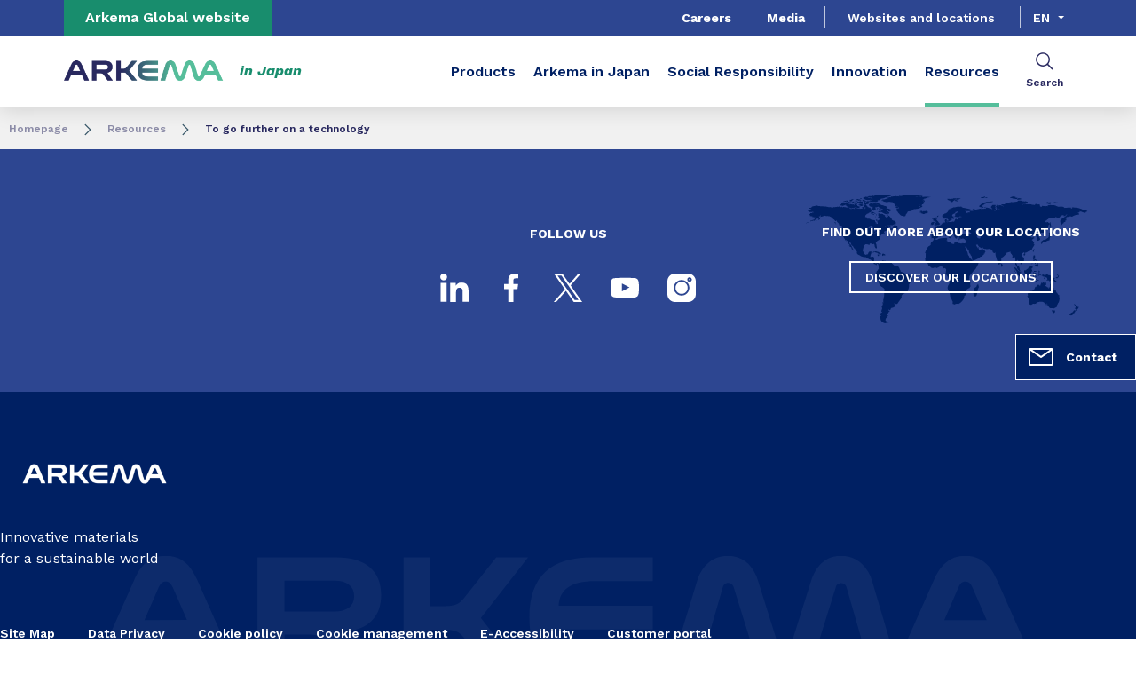

--- FILE ---
content_type: text/html;charset=UTF-8
request_url: https://www.arkema.com/japan/en/webzine/to-go-further-on-a-technology/
body_size: 8083
content:
<!DOCTYPE html>
<html lang="en" dir="ltr">
<head>
<!-- Google Tag Manager -->
<script>(function(w,d,s,l,i){w[l]=w[l]||[];w[l].push({'gtm.start':
new Date().getTime(),event:'gtm.js'});var f=d.getElementsByTagName(s)[0],
j=d.createElement(s),dl=l!='dataLayer'?'&l='+l:'';j.async=true;j.src=
'https://www.googletagmanager.com/gtm.js?id='+i+dl;f.parentNode.insertBefore(j,f);
})(window,document,'script','dataLayer','GTM-TC26C36');</script>
<!-- End Google Tag Manager -->

    <meta name="viewport" content="width=device-width, initial-scale=1.0"/>
    <meta http-equiv="Content-Type" content="text/html; charset=utf-8"/>
    <link rel="preconnect" href="https://fonts.gstatic.com">
    <link rel="apple-touch-icon" sizes="180x180" href="/modules/proxima-templates/favicon/newFavicon-180x180.png">
    <link rel="icon" type="image/png" sizes="32x32" href="/modules/proxima-templates/favicon/newFavicon-32x32.png">
    <link rel="icon" type="image/png" sizes="16x16" href="/modules/proxima-templates/favicon/newFavicon-16x16.png">
    <link href="https://fonts.googleapis.com/css2?family=Work+Sans:ital,wght@0,400;0,600;0,700;0,800;1,400;1,600;1,700;1,800&display=swap" rel="stylesheet">
    
<script async src="https://page.arkema.com/js/forms2/js/forms2.min.js"></script>
    
<script type="application/ld+json">
        {
            "@context": "https://schema.org",
            "@type": "WebSite",
            "name": "Arkema Japan",
            "url": "https://www.arkema.com/japan/"
        }
    </script>
    <script src="https://unpkg.com/dayjs@1/dayjs.min.js"></script>
    <script src="https://unpkg.com/dayjs@1/locale/en.js"></script>
    <script src="https://unpkg.com/dayjs@1/plugin/utc.js"></script>
    <script src="https://unpkg.com/dayjs@1/plugin/timezone.js"></script>

<title>To go further on a technology | Arkema Japan</title>
<link rel="canonical" href="https://www.arkema.com/japan/en/webzine/to-go-further-on-a-technology/"/>
<meta name="url" content="/japan/en/webzine/to-go-further-on-a-technology/"/><meta property="twitter:url" content="https://www.arkema.com/japan/en/webzine/to-go-further-on-a-technology/"/>
<meta property="og:url" content="https://www.arkema.com/japan/en/webzine/to-go-further-on-a-technology/"/><meta property="twitter:title" content="To go further on a technology | Arkema Japan"/>
<meta property="og:title" content="To go further on a technology | Arkema Japan"/><meta property="twitter:image" content="https://www.arkema.com/files/live/sites/shared_arkema/files/arkema-logo.webp"/>
<meta property="og:image" content="https://www.arkema.com/files/live/sites/shared_arkema/files/arkema-logo.webp"/>

<link rel="alternate" hreflang="ja-JA" href="https://www.arkema.com/japan/ja/webzine/to-go-further-on-a-technology/"/>
<link rel="alternate" hreflang="en-JA" href="https://www.arkema.com/japan/en/webzine/to-go-further-on-a-technology/"/>
<link rel="alternate" hreflang="x-default" href="https://www.arkema.com/japan/en/webzine/to-go-further-on-a-technology/"/>




<script type="application/json" id="jahia-data-ctx">{"contextPath":"","lang":"en","uilang":"en","siteUuid":"8aa6d8ab-41e5-4138-a10d-cf813dba6072","wcag":true,"ckeCfg":""}</script>
<script type="application/json" id="jahia-data-ck">{"path":"/modules/ckeditor/javascript/","lng":"en_US"}</script>
<script src="/javascript/initJahiaContext.js"></script>
<link id="staticAssetCSS0" rel="stylesheet" href="/generated-resources/8a3569921a833a21f0a2fc228896870.min.css" media="screen" type="text/css"/>
<link id="staticAssetCSS1" rel="stylesheet" href="/generated-resources/a908b2ef3c3422e24de1ac041f73e2a.min.css" media="print" type="text/css"/>
<script id="staticAssetJavascript0" src="/generated-resources/7cde6a38cd1cce31cd9496cc12f89a4.min.js"  ></script>
<script type="text/javascript" nonce="NmE5ZDg2NGEtNGU4Yy00NmIyLWFmMWYtOTQxNThjZDJiMDEw">
    window.digitalDataOverrides = window.digitalDataOverrides || [];
    window.digitalData = {
        "scope": "arkema_japan",
        "site": {
            "siteInfo": {
                "siteID": "8aa6d8ab-41e5-4138-a10d-cf813dba6072"
            }
        },
        "page": {
            "pageInfo": {
                "pageID": "ea2af4cc-57db-42c8-b9a2-1f8a37a6b98f",
                "nodeType": "jnt:page",
                "pageName": "To go further on a technology",
                "pagePath": "/sites/arkema_japan/home/webzine/to-go-further-on-a-technology",
                "templateName": "webzinetype",
                "destinationURL": document.location.origin + document.location.pathname,
                "destinationSearch": document.location.search,
                "referringURL": null,
                "language": "en",
                "categories": ["/sites/systemsite/categories/structuring/arkema/share/arkema_japan"],
                "tags": []
            },
            "consentTypes":[
                
            ]
        },
        "events": [],
        "contextServerPublicUrl": "/modules/jexperience/proxy/arkema_japan",
        "sourceLocalIdentifierMap" : {},
        "wemInitConfig":  {
            "contextServerUrl" : "/modules/jexperience/proxy/arkema_japan",
            "isPreview": false,
            "timeoutInMilliseconds": 1000,
            "dxUsername" : "guest",
            "contextServerCookieName" : "context-profile-id",
            "activateWem": true,
            "enableWemActionUrl": "/en/sites/arkema_japan.enableWem.do",
            "requiredProfileProperties": ['j:nodename'],
            "requiredSessionProperties": [],
            "requireSegments": false,
            "requireScores": false
        }, 
    };

   // Expose Wem init functions  
   wem.init();
  </script>

<script type="application/json" id="jahia-data-aggregatedjs">{"scripts":["/modules/jexperience/javascript/jexperience/dist/3_6_2/wem.min.js","/modules/jquery/javascript/jquery-3.4.1.min.js","/modules/assets/javascript/jquery.jahia.min.js"]}</script>

<script type="text/javascript" src="/modules/CsrfServlet"></script>
</head>

<body id="anchor-top" class="scroll-active ">
<!-- Google Tag Manager (noscript) -->
<noscript><iframe src="https://www.googletagmanager.com/ns.html?id=GTM-TC26C36"
height="0" width="0" style="display:none;visibility:hidden"></iframe></noscript>
<!-- End Google Tag Manager (noscript) -->

<div class="skip-link js-skip">
    <a href="#main-content">Go to content</a>
    <a href="#header-global">Go to navigation</a>
    <button data-target="header-primary-search">Go to search</button>
        </div>
<nav id="nav-content" class="page-contact-list" aria-label="???access.social.navigation.label???">
    <!-- We are on a template page type -->
                    <!-- Content sticky - start -->
                <form action="/japan/en/webzine/to-go-further-on-a-technology.goto.do" method="post">
                    <input type="hidden" name="target" value="ff410946-243b-41b3-aac1-bed8ffeac565">
                    <input type="hidden" name="from" value="ea2af4cc-57db-42c8-b9a2-1f8a37a6b98f">
                    <button class="page-contact">
                        <svg viewBox="0 0 32 32" class="icon icon-image-email">
                            <use href="/modules/proxima-main/assets/svg/sprite-global.svg#icon-image-email" />
                        </svg>
                        Contact</button>
                </form>
                <!-- Content sticky - end --></nav>
<div id="root" class="arkema-root">
    <header id="header-global" class=" js-witch-important js-header header-site" aria-live="polite">
    <input type="hidden" id="tab" name="tab" value="">
    <div class="header-site-country">
            <a href="https://www.arkema.com/global/en/" target="_blank" class="js-hover" data-hover="hover-group-2">
                Arkema Global website</a>
        </div>
    <!-- Header secondary menu -->
    <nav class="header-secondary-navigation" aria-label="Secondary navigation">
        <ul class="header-navigation-list">
            <li class="header-navigation-item" >
            <button class="js-switch js-switch-marked header-navigation-button js-hover  js-megamenu-level" data-level="1" data-target="a88cb84a-945c-4c24-bacc-2b1d3ec8f88c" aria-controls="a88cb84a-945c-4c24-bacc-2b1d3ec8f88c" data-hover="hover-group-2" aria-haspopup="true" aria-expanded="false">
                    Careers<svg viewBox="0 0 128 128" class="icon icon-arrow">
                    <use href="/modules/proxima-main/assets/svg/sprite-global.svg#icon-arrow" />
                </svg>
            </button>
        <div id="a88cb84a-945c-4c24-bacc-2b1d3ec8f88c" class="header-megamenu header-secondary-megamenu header-secondary-panel header-level1 header-color-transparent" aria-live="polite">
    <aside class="header-megamenu-left">
    <button data-target="a88cb84a-945c-4c24-bacc-2b1d3ec8f88c" class="button button-back header-secondary-return-link js-header-menu-return js-switch js-megamenu-level-close" data-level="1">
        <svg viewBox="0 0 24 24" class="icon icon-boutons-link-normal">
            <use href="/modules/proxima-main/assets/svg/sprite-global.svg#icon-boutons-link-normal" />
        </svg>
        Back</button>
    <p>Careers</p>
    <p>
        </p>

    <a href="/japan/en/careers/why-arkema/life-at-arkema-kk/"  target="_self"  class="button button-secondary"
    >
    See this section</a></aside><div class="header-secondary-panel-list header-column header-column-primary">
    <div class="wrapper">

        <div class="header-secondary-panel-return js-switch" data-target="a88cb84a-945c-4c24-bacc-2b1d3ec8f88c">
            <button class="button button-back header-secondary-return-link js-header-menu-return">
                <svg viewBox="0 0 24 24" class="icon icon-boutons-link-normal">
                    <use href="/modules/proxima-main/assets/svg/sprite-global.svg#icon-boutons-link-normal" />
                </svg>
                Back</button>
            <button class="button button-close header-secondary-return-icon js-switch" data-target="a88cb84a-945c-4c24-bacc-2b1d3ec8f88c" title="Close this level menu">
                <svg viewBox="0 0 500 500" class="icon icon-close">
                    <use href="/modules/proxima-main/assets/svg/sprite-global.svg#icon-close" />
                </svg>
            </button>
        </div>

        <nav  aria-label="Secondary navigation submenu">
            <ul data-menu-level="2" aria-live="polite">
                <li class="menu-link-attach menu-link-level1">
                                    <a href="/japan/en/careers/join-us/" >
                                        Join us<svg viewBox="0 0 24 24" class="icon icon-boutons-link-normal">
                                            <use href="/modules/proxima-main/assets/svg/sprite-global.svg#icon-boutons-link-normal" />
                                        </svg>
                                    </a>
                                </li>
                            </ul>
        </nav>

    </div>
</div></div></li>
        <li class="header-navigation-item" >
            <button class="js-switch js-switch-marked header-navigation-button js-hover  js-megamenu-level" data-level="1" data-target="328fc0e1-2e2c-4a4e-9d1a-6a1df6b104a3" aria-controls="328fc0e1-2e2c-4a4e-9d1a-6a1df6b104a3" data-hover="hover-group-2" aria-haspopup="true" aria-expanded="false">
                    Media<svg viewBox="0 0 128 128" class="icon icon-arrow">
                    <use href="/modules/proxima-main/assets/svg/sprite-global.svg#icon-arrow" />
                </svg>
            </button>
        <div id="328fc0e1-2e2c-4a4e-9d1a-6a1df6b104a3" class="header-megamenu header-secondary-megamenu header-secondary-panel header-level1 header-color-transparent" aria-live="polite">
    <aside class="header-megamenu-left">
    <button data-target="328fc0e1-2e2c-4a4e-9d1a-6a1df6b104a3" class="button button-back header-secondary-return-link js-header-menu-return js-switch js-megamenu-level-close" data-level="1">
        <svg viewBox="0 0 24 24" class="icon icon-boutons-link-normal">
            <use href="/modules/proxima-main/assets/svg/sprite-global.svg#icon-boutons-link-normal" />
        </svg>
        Back</button>
    <p>Media</p>
    <p>
        </p>

    <a href="/japan/en/media/"  target="_self"  class="button button-secondary"
    >
    See this section</a></aside><div class="header-secondary-panel-list header-column header-column-primary">
    <div class="wrapper">

        <div class="header-secondary-panel-return js-switch" data-target="328fc0e1-2e2c-4a4e-9d1a-6a1df6b104a3">
            <button class="button button-back header-secondary-return-link js-header-menu-return">
                <svg viewBox="0 0 24 24" class="icon icon-boutons-link-normal">
                    <use href="/modules/proxima-main/assets/svg/sprite-global.svg#icon-boutons-link-normal" />
                </svg>
                Back</button>
            <button class="button button-close header-secondary-return-icon js-switch" data-target="328fc0e1-2e2c-4a4e-9d1a-6a1df6b104a3" title="Close this level menu">
                <svg viewBox="0 0 500 500" class="icon icon-close">
                    <use href="/modules/proxima-main/assets/svg/sprite-global.svg#icon-close" />
                </svg>
            </button>
        </div>

        <nav  aria-label="Secondary navigation submenu">
            <ul data-menu-level="2" aria-live="polite">
                <li class="menu-link-attach menu-link-level1">
                                    <a href="/japan/en/media/newslist/" >
                                        News<svg viewBox="0 0 24 24" class="icon icon-boutons-link-normal">
                                            <use href="/modules/proxima-main/assets/svg/sprite-global.svg#icon-boutons-link-normal" />
                                        </svg>
                                    </a>
                                </li>
                            <li class="menu-link-attach menu-link-level1">
                                    <a href="/japan/en/media/webinar/" >
                                        Webinar<svg viewBox="0 0 24 24" class="icon icon-boutons-link-normal">
                                            <use href="/modules/proxima-main/assets/svg/sprite-global.svg#icon-boutons-link-normal" />
                                        </svg>
                                    </a>
                                </li>
                            </ul>
        </nav>

    </div>
</div></div></li>
        </ul></nav>

    <a href="/japan/en/websites-and-locations/" class="header-secondary-panel-type header-secondary-country header-navigation-item js-hover" data-hover="hover-group-2">
            Websites and locations</a>
    <!-- Header secondary Language selector -->
    <div class="header-secondary-language" id="header-secondary-language" aria-live="polite">
        <button class="header-secondary-language-current js-switch js-hover"
                        data-target="header-secondary-language"
                        aria-controls="language-list"
                        aria-label="Choose a language, current language, en"
                        aria-haspopup="listbox"
                        aria-activedescendant="option-en"
                    data-hover="hover-group-2">
                        en</button>
            <div class="header-secondary-language-underline"></div>
        <ul id="language-list" class="header-secondary-language-list" role="listbox" aria-label="List of languages" tabindex="-1">
            <li role="option"
                            aria-selected="false"
                            aria-label="ja"
                            tabindex="0">
                            <a href='/japan/ja/webzine/to-go-further-on-a-technology/'
                               >
                                    ja</a>
                        </li>
                    </ul>
    </div><!-- Header primary Logo -->
    <div class='header-primary-logo header-primary-logo-country'>
        <a href="/japan/en/" title="Return to homepage">
            <img src="/files/live/sites/shared_arkema/files/arkema-logo.webp" >
        </a>
        <span class="logo-country">
                in Japan</span>
        </div><!-- Header primary -->
    <!-- Header primary Main bar -->
<nav class="header-primary-navigation" aria-label="Primary navigation">
    <ul class="header-navigation-list">
            <li class="header-navigation-item" >
            <button class="js-switch js-switch-marked header-navigation-button js-hover  js-megamenu-level" data-level="1" data-target="8c508e1d-23ec-4bc4-930e-059a90dd674b" aria-controls="8c508e1d-23ec-4bc4-930e-059a90dd674b" data-hover="hover-group-1" aria-haspopup="true" aria-expanded="false">
                    Products<svg viewBox="0 0 128 128" class="icon icon-arrow">
                    <use href="/modules/proxima-main/assets/svg/sprite-global.svg#icon-arrow" />
                </svg>
            </button>
        <div id="8c508e1d-23ec-4bc4-930e-059a90dd674b" class="header-megamenu header-main-megamenu header-secondary-panel header-level1 header-color-transparent" aria-live="polite">
    <aside class="header-megamenu-left">
    <button data-target="8c508e1d-23ec-4bc4-930e-059a90dd674b" class="button button-back header-secondary-return-link js-header-menu-return js-switch js-megamenu-level-close" data-level="1">
        <svg viewBox="0 0 24 24" class="icon icon-boutons-link-normal">
            <use href="/modules/proxima-main/assets/svg/sprite-global.svg#icon-boutons-link-normal" />
        </svg>
        Back</button>
    <p>Products</p>
    <p>
        </p>

    <a href="/japan/en/products/"  target="_self"  class="button button-secondary"
    >
    See this section</a></aside><div class="header-secondary-panel-list header-column header-column-manual">
    <div class="wrapper">
        <div class="header-secondary-panel-return">
            <button class="button button-back js-header-menu-return js-switch header-secondary-return-link" data-target="8c508e1d-23ec-4bc4-930e-059a90dd674b">
                <svg viewBox="0 0 24 24" class="icon icon-boutons-link-normal">
                    <use href="/modules/proxima-main/assets/svg/sprite-global.svg#icon-boutons-link-normal" />
                </svg>
                Back</button>
            <button class="js-switch button-close header-secondary-return-icon" data-target="8c508e1d-23ec-4bc4-930e-059a90dd674b" title="Close this level menu">
                <svg viewBox="0 0 500 500" class="icon icon-close">
                    <use href="/modules/proxima-main/assets/svg/sprite-global.svg#icon-close" />
                </svg>
            </button>
        </div>
        <nav  aria-label="Primary navigation submenu">
            <ul class="header-navigation-list">
            <li class="menu-link-attach menu-link-background-white" >
            <a href="/japan/en/products/advanced-materials/"  target="_self"  class=""
    >
    Advanced Materials<svg class="icon icon-boutons-link-normal">
            <use href="/modules/proxima-main/assets/svg/sprite-global.svg#icon-boutons-link-normal" />
        </svg></a></li>
        <li class="menu-link-attach menu-link-background-white" >
            <a href="/japan/en/products/coating-solutions/"  target="_self"  class=""
    >
    Coating Solutions<svg class="icon icon-boutons-link-normal">
            <use href="/modules/proxima-main/assets/svg/sprite-global.svg#icon-boutons-link-normal" />
        </svg></a></li>
        <li class="menu-link-attach menu-link-background-white" >
            <a href="/japan/en/products/intermediates/"  target="_self"  class=""
    >
    Intermediates<svg class="icon icon-boutons-link-normal">
            <use href="/modules/proxima-main/assets/svg/sprite-global.svg#icon-boutons-link-normal" />
        </svg></a></li>
        <li class="menu-link-attach menu-link-background-white" >
            <a href="/japan/en/products/new-products-incubator/"  target="_self"  class=""
    >
    New products incubator<svg class="icon icon-boutons-link-normal">
            <use href="/modules/proxima-main/assets/svg/sprite-global.svg#icon-boutons-link-normal" />
        </svg></a></li>
        </ul><ul class="header-navigation-list">
            <li class="menu-link-attach menu-link-background-white" >
            <a href="/japan/en/products/adhesive-solutions/"  target="_self"  class=""
    >
    Adhesive Solutions<svg class="icon icon-boutons-link-normal">
            <use href="/modules/proxima-main/assets/svg/sprite-global.svg#icon-boutons-link-normal" />
        </svg></a></li>
        <li class="menu-link-attach menu-link-background-white" >
            <a href="/japan/en/products/3d-printing/"  target="_self"  class=""
    >
    3D printing<svg class="icon icon-boutons-link-normal">
            <use href="/modules/proxima-main/assets/svg/sprite-global.svg#icon-boutons-link-normal" />
        </svg></a></li>
        <li class="menu-link-attach menu-link-background-white" >
            <a href="/japan/en/products/sds-1/"  target="_self"  class=""
    >
    SDS<svg class="icon icon-boutons-link-normal">
            <use href="/modules/proxima-main/assets/svg/sprite-global.svg#icon-boutons-link-normal" />
        </svg></a></li>
        </ul></nav>
    </div>
</div></div></li>
        <li class="header-navigation-item" >
            <button class="js-switch js-switch-marked header-navigation-button js-hover  js-megamenu-level" data-level="1" data-target="9fe19637-befc-47f4-9ea6-d2b57b6e8e9d" aria-controls="9fe19637-befc-47f4-9ea6-d2b57b6e8e9d" data-hover="hover-group-1" aria-haspopup="true" aria-expanded="false">
                    Arkema in Japan<svg viewBox="0 0 128 128" class="icon icon-arrow">
                    <use href="/modules/proxima-main/assets/svg/sprite-global.svg#icon-arrow" />
                </svg>
            </button>
        <div id="9fe19637-befc-47f4-9ea6-d2b57b6e8e9d" class="header-megamenu header-main-megamenu header-secondary-panel header-level1 header-color-transparent" aria-live="polite">
    <aside class="header-megamenu-left">
    <button data-target="9fe19637-befc-47f4-9ea6-d2b57b6e8e9d" class="button button-back header-secondary-return-link js-header-menu-return js-switch js-megamenu-level-close" data-level="1">
        <svg viewBox="0 0 24 24" class="icon icon-boutons-link-normal">
            <use href="/modules/proxima-main/assets/svg/sprite-global.svg#icon-boutons-link-normal" />
        </svg>
        Back</button>
    <p>Arkema in Japan&nbsp;</p>
    <p>
        </p>

    <a href="/japan/en/arkema-in-japan/business-overview/"  target="_self"  class="button button-secondary"
    >
    See this section</a></aside><div class="header-secondary-panel-list header-column header-column-primary">
    <div class="wrapper">

        <div class="header-secondary-panel-return js-switch" data-target="9fe19637-befc-47f4-9ea6-d2b57b6e8e9d">
            <button class="button button-back header-secondary-return-link js-header-menu-return">
                <svg viewBox="0 0 24 24" class="icon icon-boutons-link-normal">
                    <use href="/modules/proxima-main/assets/svg/sprite-global.svg#icon-boutons-link-normal" />
                </svg>
                Back</button>
            <button class="button button-close header-secondary-return-icon js-switch" data-target="9fe19637-befc-47f4-9ea6-d2b57b6e8e9d" title="Close this level menu">
                <svg viewBox="0 0 500 500" class="icon icon-close">
                    <use href="/modules/proxima-main/assets/svg/sprite-global.svg#icon-close" />
                </svg>
            </button>
        </div>

        <nav  aria-label="Primary navigation submenu">
            <ul data-menu-level="2" aria-live="polite">
                <li class="menu-link-attach menu-link-level1">
                                    <a href="/japan/en/arkema-in-japan/business-overview/" >
                                        Business Overview<svg viewBox="0 0 24 24" class="icon icon-boutons-link-normal">
                                            <use href="/modules/proxima-main/assets/svg/sprite-global.svg#icon-boutons-link-normal" />
                                        </svg>
                                    </a>
                                </li>
                            <li class="menu-link-attach menu-link-level1">
                                    <a href="/japan/en/arkema-in-japan/arkema-japan-locations/" >
                                        Office Locations<svg viewBox="0 0 24 24" class="icon icon-boutons-link-normal">
                                            <use href="/modules/proxima-main/assets/svg/sprite-global.svg#icon-boutons-link-normal" />
                                        </svg>
                                    </a>
                                </li>
                            <li class="menu-link-attach menu-link-level1">
                                    <a href="/japan/en/arkema-in-japan/arkema-group/" >
                                        Arkema Group<svg viewBox="0 0 24 24" class="icon icon-boutons-link-normal">
                                            <use href="/modules/proxima-main/assets/svg/sprite-global.svg#icon-boutons-link-normal" />
                                        </svg>
                                    </a>
                                </li>
                            </ul>
        </nav>

    </div>
</div></div></li>
        <li class="header-navigation-item" >
            <button class="js-switch js-switch-marked header-navigation-button js-hover  js-megamenu-level" data-level="1" data-target="9548bb6b-6f3d-460c-918c-f65081102aa9" aria-controls="9548bb6b-6f3d-460c-918c-f65081102aa9" data-hover="hover-group-1" aria-haspopup="true" aria-expanded="false">
                    Social Responsibility<svg viewBox="0 0 128 128" class="icon icon-arrow">
                    <use href="/modules/proxima-main/assets/svg/sprite-global.svg#icon-arrow" />
                </svg>
            </button>
        <div id="9548bb6b-6f3d-460c-918c-f65081102aa9" class="header-megamenu header-main-megamenu header-secondary-panel header-level1 header-color-transparent" aria-live="polite">
    <aside class="header-megamenu-left">
    <button data-target="9548bb6b-6f3d-460c-918c-f65081102aa9" class="button button-back header-secondary-return-link js-header-menu-return js-switch js-megamenu-level-close" data-level="1">
        <svg viewBox="0 0 24 24" class="icon icon-boutons-link-normal">
            <use href="/modules/proxima-main/assets/svg/sprite-global.svg#icon-boutons-link-normal" />
        </svg>
        Back</button>
    <p>Social Responsibility</p>
    <p>
        </p>

    <a href="/japan/en/social-responsibility/arkema-groups-csr-policy/vision-and-strategy/"  target="_self"  class="button button-secondary"
    >
    See this section</a></aside><div class="header-secondary-panel-list header-column header-column-primary">
    <div class="wrapper">

        <div class="header-secondary-panel-return js-switch" data-target="9548bb6b-6f3d-460c-918c-f65081102aa9">
            <button class="button button-back header-secondary-return-link js-header-menu-return">
                <svg viewBox="0 0 24 24" class="icon icon-boutons-link-normal">
                    <use href="/modules/proxima-main/assets/svg/sprite-global.svg#icon-boutons-link-normal" />
                </svg>
                Back</button>
            <button class="button button-close header-secondary-return-icon js-switch" data-target="9548bb6b-6f3d-460c-918c-f65081102aa9" title="Close this level menu">
                <svg viewBox="0 0 500 500" class="icon icon-close">
                    <use href="/modules/proxima-main/assets/svg/sprite-global.svg#icon-close" />
                </svg>
            </button>
        </div>

        <nav  aria-label="Primary navigation submenu">
            <ul data-menu-level="2" aria-live="polite">
                <li class="menu-link menu-link-level1">
                                <button class="js-menu js-megamenu-level " data-level="2" data-target="arkema-groups-csr-policyb9368f7b-76d9-429c-a2ce-3006610ecf47" aria-controls="arkema-groups-csr-policyb9368f7b-76d9-429c-a2ce-3006610ecf47">
                                    Arkema group's CSR policy<svg viewBox="0 0 128 128" class="icon icon-arrow">
                                        <use href="/modules/proxima-main/assets/svg/sprite-global.svg#icon-arrow" />
                                    </svg>
                                </button>
                                <div id="arkema-groups-csr-policyb9368f7b-76d9-429c-a2ce-3006610ecf47" class="header-column header-column-links header-level2 "
                                         data-menu-level="3" style="--css-megamenu-order: 0;">
                                        <div class="header-secondary-panel-return js-menu js-menu-return js-megamenu-level-close"
                                             data-target="arkema-groups-csr-policyb9368f7b-76d9-429c-a2ce-3006610ecf47" data-level="2">
                                            <button class="button button-back js-header-menu-return header-secondary-return-link">
                                                <svg viewBox="0 0 24 24" class="icon icon-boutons-link-normal">
                                                    <use href="/modules/proxima-main/assets/svg/sprite-global.svg#icon-boutons-link-normal" />
                                                </svg>
                                                Back</button>
                                        </div>
                                        <a href="/japan/en/social-responsibility/arkema-groups-csr-policy/vision-and-strategy/" class="header-column-links-name">
                                            Arkema group's CSR policy<svg viewBox="0 0 24 24" class="icon icon-boutons-link-normal">
                                                <use href="/modules/proxima-main/assets/svg/sprite-global.svg#icon-boutons-link-normal" />
                                            </svg>
                                        </a>
                                        <ul>
                                            <li class="menu-link-attach menu-link-level2">
                                                    <a href="/japan/en/social-responsibility/arkema-groups-csr-policy/vision-and-strategy/" >
                                                        Our CSR ambition and commitments<svg viewBox="0 0 24 24" class="icon icon-boutons-link-normal">
                                                            <use href="/modules/proxima-main/assets/svg/sprite-global.svg#icon-boutons-link-normal" />
                                                        </svg>
                                                    </a>
                                                </li>
                                            <li class="menu-link-attach menu-link-level2">
                                                    <a href="/japan/en/social-responsibility/arkema-groups-csr-policy/ethics-and-compliance/" >
                                                        Ethics and Compliance<svg viewBox="0 0 24 24" class="icon icon-boutons-link-normal">
                                                            <use href="/modules/proxima-main/assets/svg/sprite-global.svg#icon-boutons-link-normal" />
                                                        </svg>
                                                    </a>
                                                </li>
                                            </ul>
                                    </div>
                            </li>
                        <li class="menu-link-attach menu-link-level1">
                                    <a href="/japan/en/social-responsibility/relations-with-stakeholders/" >
                                        Relations with Stakeholders<svg viewBox="0 0 24 24" class="icon icon-boutons-link-normal">
                                            <use href="/modules/proxima-main/assets/svg/sprite-global.svg#icon-boutons-link-normal" />
                                        </svg>
                                    </a>
                                </li>
                            </ul>
        </nav>

    </div>
</div></div></li>
        <li class="header-navigation-item" >
            <button class="js-switch js-switch-marked header-navigation-button js-hover  js-megamenu-level" data-level="1" data-target="23f40bd0-5843-4f1f-ae17-b4299416a81e" aria-controls="23f40bd0-5843-4f1f-ae17-b4299416a81e" data-hover="hover-group-1" aria-haspopup="true" aria-expanded="false">
                    Innovation<svg viewBox="0 0 128 128" class="icon icon-arrow">
                    <use href="/modules/proxima-main/assets/svg/sprite-global.svg#icon-arrow" />
                </svg>
            </button>
        <div id="23f40bd0-5843-4f1f-ae17-b4299416a81e" class="header-megamenu header-main-megamenu header-secondary-panel header-level1 header-color-transparent" aria-live="polite">
    <aside class="header-megamenu-left">
    <button data-target="23f40bd0-5843-4f1f-ae17-b4299416a81e" class="button button-back header-secondary-return-link js-header-menu-return js-switch js-megamenu-level-close" data-level="1">
        <svg viewBox="0 0 24 24" class="icon icon-boutons-link-normal">
            <use href="/modules/proxima-main/assets/svg/sprite-global.svg#icon-boutons-link-normal" />
        </svg>
        Back</button>
    <p>Innovation</p>
    <p>
        </p>

    <a href="/japan/en/innovation/arkemas-rd-strategy-1/"  target="_self"  class="button button-secondary"
    >
    See this section</a></aside><div class="header-secondary-panel-list header-column header-column-primary">
    <div class="wrapper">

        <div class="header-secondary-panel-return js-switch" data-target="23f40bd0-5843-4f1f-ae17-b4299416a81e">
            <button class="button button-back header-secondary-return-link js-header-menu-return">
                <svg viewBox="0 0 24 24" class="icon icon-boutons-link-normal">
                    <use href="/modules/proxima-main/assets/svg/sprite-global.svg#icon-boutons-link-normal" />
                </svg>
                Back</button>
            <button class="button button-close header-secondary-return-icon js-switch" data-target="23f40bd0-5843-4f1f-ae17-b4299416a81e" title="Close this level menu">
                <svg viewBox="0 0 500 500" class="icon icon-close">
                    <use href="/modules/proxima-main/assets/svg/sprite-global.svg#icon-close" />
                </svg>
            </button>
        </div>

        <nav  aria-label="Primary navigation submenu">
            <ul data-menu-level="2" aria-live="polite">
                <li class="menu-link-attach menu-link-level1">
                                    <a href="/japan/en/innovation/arkemas-rd-strategy-1/" >
                                        Arkema's R&D strategy<svg viewBox="0 0 24 24" class="icon icon-boutons-link-normal">
                                            <use href="/modules/proxima-main/assets/svg/sprite-global.svg#icon-boutons-link-normal" />
                                        </svg>
                                    </a>
                                </li>
                            <li class="menu-link-attach menu-link-level1">
                                    <a href="/japan/en/innovation/kyoto-technical-center/" >
                                        Kyoto Technical Center<svg viewBox="0 0 24 24" class="icon icon-boutons-link-normal">
                                            <use href="/modules/proxima-main/assets/svg/sprite-global.svg#icon-boutons-link-normal" />
                                        </svg>
                                    </a>
                                </li>
                            <li class="menu-link-attach menu-link-level1">
                                    <a href="/japan/en/innovation/technical-support-in-japan/" >
                                        Technical Support in Japan<svg viewBox="0 0 24 24" class="icon icon-boutons-link-normal">
                                            <use href="/modules/proxima-main/assets/svg/sprite-global.svg#icon-boutons-link-normal" />
                                        </svg>
                                    </a>
                                </li>
                            <li class="menu-link-attach menu-link-level1">
                                    <a href="/japan/en/innovation/start-up-connect/" >
                                        Start-up Connect Program<svg viewBox="0 0 24 24" class="icon icon-boutons-link-normal">
                                            <use href="/modules/proxima-main/assets/svg/sprite-global.svg#icon-boutons-link-normal" />
                                        </svg>
                                    </a>
                                </li>
                            </ul>
        </nav>

    </div>
</div></div></li>
        <li class="header-navigation-item" >
            <a href="/japan/en/webzine/" class="selected js-hover header-navigation-link" data-hover="hover-group-1"aria-current="true">
                    Resources<svg viewBox="0 0 24 24" class="icon icon-boutons-link-normal">
                    <use href="/modules/proxima-main/assets/svg/sprite-global.svg#icon-boutons-link-normal" />
                </svg>
            </a></li>
        </ul></nav>

<!-- Header primary search activation -->
<div id="header-primary-search" aria-live="polite" class="header-primary-search">
        <form class="form-simple" action="/japan/en/search/" data-search-locale=en data-search-site=arkema_japan>
            <div class="autocomplete-container js-autocomplete-container">
                <div class="autocomplete-field" id="search-result-v2-input">
                    <div class="autocomplete-query">
                        <input class="js-autocomplete" name="q" type="text" tabindex="-1" placeholder="Enter a keyword" autocomplete="off" aria-label="Enter one or more keywords. On input validation, you will be redirected to search page result."/>
                        <input name="qc" type="hidden" value="search"/>
                    </div>
                    <div class="autocomplete-button">
                        <button type="submit" tabindex="-1" title="Submit search">
                            <svg viewBox="0 0 32 32" class="icon icon-image-search">
                                <use href="/modules/proxima-main/assets/svg/sprite-global.svg#icon-image-search" />
                            </svg>
                        </button>
                    </div>
                </div>
                <div class="autocomplete-result">
                        <div class="autocomplete-list js-search-results"></div>
                    </div>
                </div>
        </form>
        <button id="header-search-button" class="js-switch js-switch-mobile-only header-primary-icon js-hover js-switch-tabindex js-search-open" data-target="header-primary-search" aria-controls="header-primary-search" data-hover="hover-group-3"
           tabindex="0" title="Search">
            <svg viewBox="0 0 32 32" class="icon icon-image-search">
                <use href="/modules/proxima-main/assets/svg/sprite-global.svg#icon-image-search" />
            </svg>
            <svg viewBox="0 0 500 500" class="icon icon-close">
                <use href="/modules/proxima-main/assets/svg/sprite-global.svg#icon-close" />
            </svg>
            <span>Search</span>
        </button>
        <a id="header-search-link" class="header-primary-icon js-hover" data-target="header-primary-search" data-hover="hover-group-3"
           href="/japan/en/search/" tabindex="0" title="Search">
            <svg viewBox="0 0 32 32" class="icon icon-image-search">
                <use href="/modules/proxima-main/assets/svg/sprite-global.svg#icon-image-search" />
            </svg>
            <span>Search</span>
        </a>
    </div>
<!-- loggin template -->


<script>
    document.cookie = "logged=; path=/";
</script><!-- Header Burger -->
<button class="header-global-burger js-switch js-switch-important" data-target="header-global" title="Open main menu" aria-controls="header-global">
    <svg viewBox="0 0 727 500" class="icon icon-burger">
        <use href="/modules/proxima-main/assets/svg/sprite-global.svg#icon-burger" />
    </svg>
    <svg viewBox="0 0 500 500" class="icon icon-close">
        <use href="/modules/proxima-main/assets/svg/sprite-global.svg#icon-close" />
    </svg>
</button></header><script type="application/ld+json">{"itemListElement":[{"item":"https://www.arkema.com/cms/render/live/en/sites/arkema_japan/home.html","@type":"ListItem","name":"Homepage","position":1},{"item":"https://www.arkema.com/cms/render/live/en/sites/arkema_japan/home/webzine.html","@type":"ListItem","name":"Resources","position":2},{"@type":"ListItem","name":"To go further on a technology","position":3}],"@type":"BreadcrumbList","@context":"https://schema.org"}</script>

<nav class="breadcrumb">
    <ul>
        <li>
                    <a href="/japan/en/">Homepage</a>
                    <svg viewBox="0 0 128 128" class="icon icon-arrow" aria-description="Breadcrumb Separator">
                        <use href="/modules/proxima-main/assets/svg/sprite-global.svg#icon-arrow" />
                    </svg>
                </li>
            <li>
                    <a href="/japan/en/webzine/">Resources</a>
                    <svg viewBox="0 0 128 128" class="icon icon-arrow" aria-description="Breadcrumb Separator">
                        <use href="/modules/proxima-main/assets/svg/sprite-global.svg#icon-arrow" />
                    </svg>
                </li>
            <li>
            <span>
                To go further on a technology</span>
        </li>
    </ul>
</nav><main class="content-edito " id="main-content">
        <article class="webzine content-white-paper" data-type="arkema">
            <!-- Module error : Inspect the logs to learn more about what went wrong - timestamp: 2026-01-20T13:00:52 --></article>
        </main>
    <footer>
        <div class="footer-secondary">
    <div class="wrapper">
        <div class="footer-social">
    <p>Follow us</p>
    <nav  aria-label="Footer navigation">
        <ul>
            <li>
        <a href="https://www.linkedin.com/company/arkema" target="_blank" title="Linkedin">
            <svg class="icon icon-linkedin">
                <use href="/modules/proxima-main/assets/svg/sprite-global.svg#icon-linkedin" />
            </svg>
        </a>
    </li><li>
        <a href="https://www.facebook.com/ArkemaGroup" target="_blank" title="Facebook">
            <svg class="icon icon-facebook">
                <use href="/modules/proxima-main/assets/svg/sprite-global.svg#icon-facebook" />
            </svg>
        </a>
    </li><li>
        <a href="https://twitter.com/Arkema_group" target="_blank" title="Twitter">
            <svg class="icon icon-twitter">
                <use href="/modules/proxima-main/assets/svg/sprite-global.svg#icon-twitter" />
            </svg>
        </a>
    </li><li>
        <a href="https://www.youtube.com/user/ArkemaTV/videos" target="_blank" title="Youtube">
            <svg class="icon icon-youtube">
                <use href="/modules/proxima-main/assets/svg/sprite-global.svg#icon-youtube" />
            </svg>
        </a>
    </li><li>
        <a href="https://www.instagram.com/arkemagroup/" target="_blank" title="Instagram">
            <svg class="icon icon-instagram">
                <use href="/modules/proxima-main/assets/svg/sprite-global.svg#icon-instagram" />
            </svg>
        </a>
    </li></ul>
    </nav>
</div><div class="footer-location">
    <p>
            Find out more about our locations</p>
        <a class="button button-tertiary button-white"
           href="/japan/en/arkema-location-finder/">
            Discover our Locations</a>
        <svg viewBox="0 0 258 128" class="icon icon-map">
            <use href="/modules/proxima-main/assets/svg/sprite-global.svg#icon-map" />
        </svg>
    </div></div>
</div><div class="footer-primary">
    <div class="wrapper">
        <div class="footer-logo">
        <a href="/japan/en/" title="Arkema, innovative chemistry">
            <img src="/files/live/sites/shared_arkema/files/images/logos/Arkema/arkema-logo-white.webp" alt="Arkema, innovative chemistry">
        </a>
    </div>
<div class="footer-description">
            <p>Innovative materials<br />
for a sustainable world</p>
</div><nav class="footer-navigation" aria-label="Footer navigation">
            </nav>

        <nav class="footer-legal" aria-label="Footer legal navigation">
            <ul>
                <li>
                    <a class="link-white" href="/japan/en/sitemap/">Site Map</a>
                    </li>
                <li>
                        <a href="https://www.arkema.com/global/en/arkema-group/ethics-and-compliance/data-privacy-information-notice/"  target="_blank" rel="noreferrer" class="link-white"
    >
    Data Privacy</a></li>
                <li>
                        <a href="https://www.arkema.com/global/en/cookies/"  target="_blank" rel="noreferrer" class="link-white"
    >
    Cookie policy</a></li>
                <li>
                        <a href="javascript:Didomi.preferences.show()" target="_self" ""  target="_blank" rel="noreferrer" class="link-white"
    >
    Cookie management</a></li>
                <li>
                        <a href="https://www.arkema.com/global/en/accessibilite-numerique/"  target="_blank" rel="noreferrer" class="link-white"
    >
    E-Accessibility</a></li>
                <li>
                        <a href="https://my.arkema.com/en/"  target="_blank" rel="noreferrer" class="link-white"
    >
    Customer portal</a></li>
                </ul>
            </nav>
    </div>
</div><div class="footer-copyright footer-copyright-centered">
    <div class="wrapper">
        <p>&copy;2025 Arkema All rights reserved</p>
        </div>
</div></footer>

    <a href="#anchor-top" class="global-backtop">
            <svg viewBox="0 0 17 24" class="icon icon-navigation-chevron-up-top">
                <use href="/modules/proxima-main/assets/svg/sprite-global.svg#icon-navigation-chevron-up-top" />
            </svg>
            <span>
                    Top</span>
        </a>
    </div>
<div id="modal-share-rs" class="modal modal-small">
    <div class="modal-content">
        <button class="js-modal-close modal-close" data-target="modal-share-rs" title="Close this level menu" aria-controls="js-modal-container">
            <svg viewBox="0 0 500 500" class="icon icon-close">
                <use href="/modules/proxima-main/assets/svg/sprite-global.svg#icon-close" />
            </svg>
        </button>
        <div class="modal-title">
            Share this page</div>
        <div class="share-rs_toolbox">
    <script>
        function buildURL(item)
        {
            item.href=item.href.replace(/@url@/g,window.location.href).replace(/@title@/g,document.title);
            return true;
        }
    </script>
    <!-- Sharingbutton Facebook -->
    <a class="share-rs_link share-rs_facebook" onclick="return buildURL(this)" href="https://facebook.com/sharer/sharer.php?u=@url@" target="_blank" rel="noopener" title="Facebook">
        <svg viewBox="0 0 32 32" class="icon icon-facebook">
            <use href="/modules/proxima-main/assets/svg/sprite-global.svg#icon-facebook" />
        </svg>
    </a>

    <!-- Sharingbutton Twitter -->
    <a class="share-rs_link share-rs_twitter" onclick="return buildURL(this)" href="https://twitter.com/intent/tweet/?text=@title@&amp;url=@url@" target="_blank" rel="noopener" title="Twitter">
        <svg viewBox="0 0 32 32" class="icon icon-twitter">
            <use href="/modules/proxima-main/assets/svg/sprite-global.svg#icon-twitter" />
        </svg>
    </a>

    <!-- Sharingbutton Pinterest -->
    <a class="share-rs_link share-rs_pinterest" onclick="return buildURL(this)" href="https://pinterest.com/pin/create/button/?url=@url@media=@url@&amp;description=@title@" target="_blank" rel="noopener" title="Pinterest">
        <svg viewBox="0 0 32 32" class="icon icon-pinterest-2">
            <use href="/modules/proxima-main/assets/svg/sprite-global.svg#icon-pinterest-2" />
        </svg>
    </a>

    <!-- Sharingbutton LinkedIn -->
    <a class="share-rs_link share-rs_linkedin" onclick="return buildURL(this)" href="https://www.linkedin.com/shareArticle?mini=true&amp;url=@url@&amp;title=@title@&amp;summary=@title@&amp;source=@url@" target="_blank" rel="noopener" title="Linkedin">
        <svg viewBox="0 0 32 32" class="icon icon-linkedin">
            <use href="/modules/proxima-main/assets/svg/sprite-global.svg#icon-linkedin" />
        </svg>
    </a>
</div></div>
    <div class="modal-background js-modal-close" data-target="modal-share-rs"></div>
</div>

<div id="modal-product-update" class="modal modal-small modal-product">
    <div class="modal-content">
        <div class="modal-wrapper">
            <button class="js-modal-close modal-close" data-target="modal-product-update" title="Close this level menu" aria-controls="js-modal-container">
                <svg viewBox="0 0 500 500" class="icon icon-close">
                    <use href="/modules/proxima-main/assets/svg/sprite-global.svg#icon-close" />
                </svg>
            </button>
            <div class="js-cart-modal">

            </div>
        </div>
    </div>
    <div class="modal-background js-modal-close" data-target="modal-product-update" aria-controls="js-modal-container"></div>
</div>
<div id="modal-picture" class="modal modal-picture">
    <div class="modal-content">
        <button class="button button-zoom js-modal-close modal-close" data-target="modal-picture" title="Close this level menu" aria-controls="js-modal-container">
            <svg viewBox="0 0 32 32" class="icon icon-reduce">
                <use href="/modules/proxima-main/assets/svg/sprite-global.svg#icon-reduce" />
            </svg>
        </button>
        <div class="js-modal-picture"></div>
    </div>
    <div class="modal-background js-modal-close" data-target="modal-picture" aria-controls="js-modal-container"></div>
</div>
<div id="js-modal-container"></div>

<div class="js-datalayer" data-layer='{"country":"Japan","regions":"undefined","isLogged":"false","contentId":"ea2af4cc-57db-42c8-b9a2-1f8a37a6b98f","language":"en","country":"undefined","market":"undefined","pageType":"webzinetype","bu":"undefined","user_id":"N/A","event":"pageInfo","application1":"undefined","application2":"undefined","application3":"undefined","user_company":"N/A"}'></div>
<script>
    let globalScrollState = {
        body: true,
        header: false,
        modal: false,
        popin: true,
        headerMainMegamenu: false,
        appSidebar: false,
        sidebar: false,
        bannerSearchContent: false,
        saveScrollState: false
    };
</script>
<script>
    var siteLang = "en"
</script>

<link rel="preload" as="script" href="/modules/proxima-main/javascript/arkema-vendors-jquery-v-7980-bundle.js">
    <link rel="preload" as="script" href="/modules/proxima-main/javascript/arkema-vendors-@babel-v-7980-bundle.js">
    <link rel="preload" as="script" href="/modules/proxima-main/javascript/arkema-vendors-react-v-7980-bundle.js">
    <link rel="preload" as="script" href="/modules/proxima-main/javascript/arkema-vendors-underscore-v-7980-bundle.js">
    <link rel="preload" as="script" href="/modules/proxima-main/javascript/arkema-vendors-twig-v-7980-bundle.js">
    <link rel="preload" as="script" href="/modules/proxima-main/javascript/arkema-vendors-locutus-v-7980-bundle.js">
    <link rel="preload" as="script" href="/modules/proxima-main/javascript/arkema-vendors-whatwg-fetch-v-7980-bundle.js">
    <link rel="preload" as="script" href="/modules/proxima-main/javascript/arkema-vendors-path-browserify-v-7980-bundle.js">
    <link rel="preload" as="script" href="/modules/proxima-main/javascript/arkema-common-v-7980-bundle.js">
    <link rel="preload" as="script" href="/modules/proxima-main/javascript/arkema-v-7980-bundle.js">
    <script defer src="/modules/proxima-main/javascript/arkema-vendors-jquery-v-7980-bundle.js"></script>
    <script defer src="/modules/proxima-main/javascript/arkema-vendors-@babel-v-7980-bundle.js"></script>
    <script defer src="/modules/proxima-main/javascript/arkema-vendors-react-v-7980-bundle.js"></script>
    <script defer src="/modules/proxima-main/javascript/arkema-vendors-underscore-v-7980-bundle.js"></script>
    <script defer src="/modules/proxima-main/javascript/arkema-vendors-twig-v-7980-bundle.js"></script>
    <script defer src="/modules/proxima-main/javascript/arkema-vendors-locutus-v-7980-bundle.js"></script>
    <script defer src="/modules/proxima-main/javascript/arkema-vendors-whatwg-fetch-v-7980-bundle.js"></script>
    <script defer src="/modules/proxima-main/javascript/arkema-vendors-path-browserify-v-7980-bundle.js"></script>
    <script defer src="/modules/proxima-main/javascript/arkema-common-v-7980-bundle.js"></script>
    <script defer src="/modules/proxima-main/javascript/arkema-v-7980-bundle.js"></script>
    <script async src="/modules/proxima-main/javascript/arkema-vendors-slick-carousel-v-7980-bundle.js"></script>
    <script async src="/modules/proxima-main/javascript/arkema-vendors-highcharts-v-7980-bundle.js"></script>
    <script async src="/modules/proxima-main/javascript/arkema-vendors-leaflet-v-7980-bundle.js"></script>
    <script async src="/modules/proxima-main/javascript/arkema-vendors-leaflet.markercluster-v-7980-bundle.js"></script>
    <script async src="/modules/proxima-main/javascript/arkema-vendors-leaflet-gesture-handling-v-7980-bundle.js"></script>
    <script defer src="https://static.cloudflareinsights.com/beacon.min.js/vcd15cbe7772f49c399c6a5babf22c1241717689176015" integrity="sha512-ZpsOmlRQV6y907TI0dKBHq9Md29nnaEIPlkf84rnaERnq6zvWvPUqr2ft8M1aS28oN72PdrCzSjY4U6VaAw1EQ==" data-cf-beacon='{"rayId":"9c0ec1d6cce9ae97","version":"2025.9.1","serverTiming":{"name":{"cfExtPri":true,"cfEdge":true,"cfOrigin":true,"cfL4":true,"cfSpeedBrain":true,"cfCacheStatus":true}},"token":"6c32d396f7b247d1968f4ecd82bbb271","b":1}' crossorigin="anonymous"></script>
</body>

</html>

--- FILE ---
content_type: text/css;charset=UTF-8
request_url: https://www.arkema.com/generated-resources/8a3569921a833a21f0a2fc228896870.min.css
body_size: 84825
content:
.slick-slider{position:relative;z-index:1;display:block;box-sizing:border-box;padding-bottom:50px;-webkit-user-select:none;user-select:none;-webkit-touch-callout:none;-khtml-user-select:none;touch-action:pan-y;-webkit-tap-highlight-color:rgba(0,0,0,0)}.slick-list{position:relative;display:block;overflow:hidden;margin:0;padding:0}.slick-list.dragging{cursor:pointer;cursor:hand}.slick-slider .slick-track,.slick-slider .slick-list{transform:translate3d(0, 0, 0)}.slick-track{position:relative;top:0;left:0;display:block;margin-left:auto;margin-right:auto}.slick-track:before,.slick-track:after{display:table;content:""}.slick-track:after{clear:both}.slick-loading .slick-track{visibility:hidden}.slick-slide{display:none;float:left;height:100%;min-height:1px}.slick-slide img{display:block}.slick-slide.slick-loading img{display:none}.slick-slide.dragging img{pointer-events:none}.slick-initialized .slick-slide{display:block}.slick-loading .slick-slide{visibility:hidden}.slick-vertical .slick-slide{display:block;height:auto;border:1px solid rgba(0,0,0,0)}.slick-arrow.slick-hidden{display:none}*,*:before,*:after{-ms-box-sizing:border-box;box-sizing:border-box}html,body,div,span,applet,object,iframe,h1,h2,h3,h4,h5,h6,p,blockquote,pre,a,abbr,acronym,address,big,cite,code,del,dfn,em,img,ins,kbd,q,s,samp,small,strike,strong,sub,sup,tt,var,b,u,i,center,dl,dt,dd,ol,ul,li,fieldset,form,label,legend,table,caption,tbody,tfoot,thead,tr,th,td,article,aside,canvas,details,embed,figure,figcaption,footer,header,hgroup,menu,nav,output,ruby,section,summary,time,mark,audio,video{margin:0;padding:0;border:0;font-size:100%;vertical-align:baseline}article,aside,details,figcaption,figure,footer,header,hgroup,menu,nav,section{display:block}html{font-size:100%}body{line-height:1.5;font-size:1.6rem}ol,ul{list-style:none}blockquote,q{quotes:none}blockquote:before,blockquote:after,q:before,q:after{content:"";content:none}table{border-collapse:collapse;border-spacing:0}button{margin:0;padding:0}:root{--icon-color-1: #000;--icon-color-2: #fff}@font-face{font-family:"icomoon";font-style:normal;font-weight:400;src:url("../modules/proxima-main/css/../assets/fonts/icomoon.ttf") format("truetype")}[class^=fa-],[class*=" fa-"]{font-family:"icomoon",sans-serif !important;speak:never;font-style:normal;font-weight:normal;font-variant:normal;text-transform:none;line-height:1;-webkit-font-smoothing:antialiased;-moz-osx-font-smoothing:grayscale}.fa-calendar:before{content:""}@keyframes appearByBottom{0%{transform:translateY(100%)}100%{transform:translateY(0)}}@keyframes appearByRight{0%{transform:translateX(100%)}100%{transform:translateX(0)}}.tabs-list{display:flex;flex-flow:row wrap}.tabs-list li{display:inline-block}.tabs-list a,.tabs-list span,.tabs-list button{position:relative;display:inline-block;font-family:"WorkSans","Work Sans",sans-serif,Arial,Roboto,Ubuntu,-apple-system;text-decoration:none;transition:background-color .25s ease,color .25s ease;cursor:pointer}.tabs-list-primary li:before{content:"";position:absolute;bottom:0;width:100%;height:1px}.tabs-list-primary li a,.tabs-list-primary li span,.tabs-list-primary li button{position:relative;display:inline-block;font-family:"WorkSans","Work Sans",sans-serif,Arial,Roboto,Ubuntu,-apple-system;text-decoration:none;transition:background-color .25s ease,color .25s ease;cursor:pointer;font-size:14px;font-size:.875rem;line-height:1.28;height:100%;font-weight:bold;text-transform:uppercase;padding:16px;border-style:solid;border-width:1px}.tabs-list-primary li a:before,.tabs-list-primary li span:before,.tabs-list-primary li button:before{content:"";position:absolute;bottom:-1px;left:-1px;width:1px;height:1px}.tabs-list-primary li a:after,.tabs-list-primary li span:after,.tabs-list-primary li button:after{content:"";position:absolute;bottom:-1px;right:-1px;width:1px;height:1px}.tabs-list-secondary{width:100%;height:40px}.tabs-list-secondary a,.tabs-list-secondary span,.tabs-list-secondary button{font-size:14px;font-size:.875rem;line-height:1.28;height:100%;font-weight:bold;text-transform:uppercase}.tabs-list-revert li+li{margin-left:0}.tabs-list-revert a,.tabs-list-revert span,.tabs-list-revert button{padding:0 20px}.tabs-list-revert a:after,.tabs-list-revert span:after,.tabs-list-revert button:after{top:0;bottom:auto}.menu-link>a,.menu-link span,.menu-link>button{display:flex;justify-content:space-between;width:100%;padding:19px 16px;text-decoration:none;font-size:16px;font-size:1rem;line-height:1.5;cursor:pointer}@media only screen and (min-width: 768px)and (max-width: 1024px){.menu-link>a,.menu-link span,.menu-link>button{padding-left:16px;padding-right:16px}}.menu-link>a svg,.menu-link span svg,.menu-link>button svg{flex-shrink:0;margin-left:15px;margin-top:5px}.menu-link>button{font-family:"WorkSans","Work Sans",sans-serif,Arial,Roboto,Ubuntu,-apple-system;font-weight:600}.menu-link-attach a,.menu-link-attach span,.menu-link-attach button{display:flex;justify-content:flex-start;width:100%;padding:19px 16px;text-decoration:none;font-size:16px;font-size:1rem;line-height:1.5;cursor:pointer}@media only screen and (min-width: 768px)and (max-width: 1024px){.menu-link-attach a,.menu-link-attach span,.menu-link-attach button{padding-left:16px;padding-right:16px}}.menu-link-attach a svg,.menu-link-attach span svg,.menu-link-attach button svg{flex-shrink:0;margin-left:15px;margin-top:5px}.menu-link-attach button{font-family:"WorkSans","Work Sans",sans-serif,Arial,Roboto,Ubuntu,-apple-system;font-weight:600}.menu-link-back-button a,.menu-link-back-button span,.menu-link-back-button button{display:flex;justify-content:flex-start;width:100%;padding:19px 16px;text-decoration:none;font-size:16px;font-size:1rem;line-height:1.5;cursor:pointer}@media only screen and (min-width: 768px)and (max-width: 1024px){.menu-link-back-button a,.menu-link-back-button span,.menu-link-back-button button{padding-left:16px;padding-right:16px}}.menu-link-back-button a svg,.menu-link-back-button span svg,.menu-link-back-button button svg{flex-shrink:0;margin-left:15px;margin-top:5px}.menu-link-back-button svg{margin-right:15px;margin-top:5px;order:-1;transform:rotate(180deg)}input[type=checkbox]+label,input[type=radio]+label{position:relative;display:inline-block;margin-right:15px;margin-bottom:5px;padding-left:32px;font-size:16px;font-size:1rem;line-height:1.5}input[type=checkbox]+label.input-choice,input[type=radio]+label.input-choice{font-size:14px;font-size:.875rem;line-height:32px;font-weight:bold;text-transform:uppercase}.checkbox-custom{position:absolute !important;height:1px;width:1px;overflow:hidden;clip:rect(1px 1px 1px 1px);clip:rect(1px, 1px, 1px, 1px);white-space:nowrap}.checkbox-custom+label{position:relative;display:inline-block;margin-right:15px;margin-bottom:5px;padding-left:32px;font-size:16px;font-size:1rem;line-height:1.5}.checkbox-custom+label::before,.checkbox-custom+label::after{content:"";position:absolute;top:-1px;left:0;width:24px;height:24px}.checkbox-custom+label:before{left:0;border:solid 2px;border-radius:4px}.checkbox-custom:checked+label:after{top:5px;left:5px;width:14px;height:8px;border:solid #fff 0;border-bottom-width:2.5px;border-left-width:2.5px;transform:rotate(-45deg)}.checkbox-custom:checked+label.input-choice:after{top:10px}.checkbox-custom:disabled+label{cursor:not-allowed}.checkbox-custom:disabled+label:before,.checkbox-custom:disabled+label:after{cursor:not-allowed}.radio-custom{position:absolute !important;height:1px;width:1px;overflow:hidden;clip:rect(1px 1px 1px 1px);clip:rect(1px, 1px, 1px, 1px);white-space:nowrap}.radio-custom+label{position:relative;display:inline-block;margin-right:15px;margin-bottom:5px;padding-left:32px;font-size:16px;font-size:1rem;line-height:1.5}.radio-custom+label::before,.radio-custom+label::after{content:"";position:absolute;top:-1px;left:0;width:24px;height:24px}.radio-custom+label:before{left:0;border:solid 2px;border-radius:4px}.radio-custom:checked+label:after{top:5px;left:5px;width:14px;height:8px;border:solid #fff 0;border-bottom-width:2.5px;border-left-width:2.5px;transform:rotate(-45deg)}.radio-custom:checked+label.input-choice:after{top:10px}.radio-custom:disabled+label{cursor:not-allowed}.radio-custom:disabled+label:before,.radio-custom:disabled+label:after{cursor:not-allowed}.radio-custom+label:before,.radio-custom+label:after{border-radius:99px}.radio-custom+label:after{border:0}.radio-custom:checked+label:after{position:absolute;top:50%;transform:translateY(-50%);left:4px;width:16px;height:16px}body{font-family:"WorkSans","Work Sans",sans-serif,Arial,Roboto,Ubuntu,-apple-system;font-size:16px;font-size:1rem;line-height:1.5}p,.current-text{font-size:16px;font-size:1rem;line-height:1.5}p span:not([lang]),p b,p strong,.current-text span:not([lang]),.current-text b,.current-text strong{font-weight:600}p a,.current-text a{font-weight:800}a{transition:.2s ease color}h1 sup,h1 sub{font-size:30px;font-size:1.875rem;line-height:1}h2 sup,h2 sub{font-size:25px;font-size:1.5625rem;line-height:1}h3 sup,h3 sub{font-size:20px;font-size:1.25rem;line-height:1}h4 sup,h4 sub{font-size:15px;font-size:.9375rem;line-height:1}h5 sup,h5 sub{font-size:10px;font-size:.625rem;line-height:1}sup{font-size:12px;font-size:.75rem;line-height:1;vertical-align:top}sub{font-size:12px;font-size:.75rem;line-height:1;vertical-align:bottom}legend{font-size:20px;font-size:1.25rem;line-height:1;font-weight:600}.link{text-decoration:none}.current-text-bigger{font-size:24px;font-size:1.5rem;line-height:1}.current-text-bold{font-weight:700}.align-center{text-align:center}body.font-system,body.font-system *{font-family:sans-serif,Arial,Roboto,Ubuntu,-apple-system !important}.text-help{font-size:14px;font-size:.875rem;line-height:1;font-style:italic}h1 span:not([lang]),h1 strong,h1 b,h2 span:not([lang]),h2 strong,h2 b{font-weight:800}h1{font-size:46px;font-size:2.875rem;line-height:1.08}h1 span:not([lang]),h1 b,h1 strong{font-weight:700}@media only screen and (max-width: 1024px){h1{font-size:24px;font-size:1.5rem;line-height:28px;text-align:center}}h2,.modal-title{font-size:34px;font-size:2.125rem;line-height:1}h2 span:not([lang]),h2 b,h2 strong,.modal-title span:not([lang]),.modal-title b,.modal-title strong{font-weight:800}@media only screen and (max-width: 1024px){h2,.modal-title{font-size:22px;font-size:1.375rem;line-height:1;text-align:center}}h3,.form-validation .wrapper .form-validation-title,#modal-connection.modal .modal-login .login-title-small,#modal-connection.modal .modal-register .login-title-small,#login .login-login .login-title-small,#login .login-register .login-title-small{font-size:28px;font-size:1.75rem;line-height:1}h3 span:not([lang]),h3 b,h3 strong,.form-validation .wrapper .form-validation-title span:not([lang]),#modal-connection.modal .modal-login .login-title-small span:not([lang]),#modal-connection.modal .modal-register .login-title-small span:not([lang]),#login .login-login .login-title-small span:not([lang]),#login .login-register .login-title-small span:not([lang]),.form-validation .wrapper .form-validation-title b,#modal-connection.modal .modal-login .login-title-small b,#modal-connection.modal .modal-register .login-title-small b,#login .login-login .login-title-small b,#login .login-register .login-title-small b,.form-validation .wrapper .form-validation-title strong,#modal-connection.modal .modal-login .login-title-small strong,#modal-connection.modal .modal-register .login-title-small strong,#login .login-login .login-title-small strong,#login .login-register .login-title-small strong{font-weight:700}@media only screen and (max-width: 1024px){h3,.form-validation .wrapper .form-validation-title,#modal-connection.modal .modal-login .login-title-small,#modal-connection.modal .modal-register .login-title-small,#login .login-login .login-title-small,#login .login-register .login-title-small{font-size:20px;font-size:1.25rem;line-height:1;font-weight:600}}h4,.contact-form-header .contact-form-header-step,.contact-form-step legend,.popin .popin-title{font-size:22px;font-size:1.375rem;line-height:1;font-weight:700}@media only screen and (max-width: 1024px){h4,.contact-form-header .contact-form-header-step,.contact-form-step legend,.popin .popin-title{font-size:18px;font-size:1.125rem;line-height:1}}h5{font-size:20px;font-size:1.25rem;line-height:1;font-weight:600}@media only screen and (max-width: 1024px){h5{font-size:16px;font-size:1rem;line-height:1;font-weight:700}}.subtitle{font-weight:800;text-transform:uppercase}.subtitle+h1,.subtitle+h2,.subtitle+h3{margin-top:12px}.subtitle span:not([lang]){font-weight:800}.subtitle-primary{font-size:16px;font-size:1rem;line-height:1}.subtitle-secondary{font-size:14px;font-size:.875rem;line-height:1}@keyframes translationArrow{0%{opacity:1;transform:translate(-50%, -50%)}40%{opacity:0;transform:translate(50%, -50%)}60%{opacity:0;transform:translate(-150%, -50%)}100%{opacity:1;transform:translate(-50%, -50%)}}@keyframes linearDown{from{transform:translateY(-100%)}to{transform:translateY(200%)}}@keyframes rotate360deg{0%{transform:rotate(0deg)}100%{transform:rotate(360deg)}}.anchor-item{display:block;position:relative;top:-80px;visibility:hidden}.checkbox-option+label,.radio-option+label{display:flex;height:auto;min-height:30px;min-width:48px;margin-right:0;padding-left:11px;padding-right:11px;border:2px solid;border-radius:4px;line-height:26px;text-align:center;font-size:14px;font-size:.875rem;line-height:26px}.checkbox-option+label:before,.checkbox-option+label:after,.radio-option+label:before,.radio-option+label:after{display:none}.icon{display:inline-block;width:1rem;height:1rem;stroke-width:0;stroke:currentColor;fill:currentColor}.svg-list{position:absolute !important;height:1px;width:1px;overflow:hidden;clip:rect(1px 1px 1px 1px);clip:rect(1px, 1px, 1px, 1px);white-space:nowrap}.icon-list ul{display:flex;flex-direction:row}.icon-list li a,.icon-list li button{position:relative;text-decoration:none;transition:.25s ease;cursor:pointer}.icon-list li a::after,.icon-list li button::after{content:"";position:absolute;bottom:0;left:0;width:100%;height:4px;transform:scaleX(0);transform-origin:left;transition:.25s ease transform}.icon-list li a:hover:after,.icon-list li a:focus:after,.icon-list li a:active:after,.icon-list li button:hover:after{transform:scaleX(1)}.icon-list li a.selected:after{transform:scaleX(1)}.icon-svg-dots{width:24px;height:24px;margin:0;padding:4px;border-radius:24px}.icon-svg-dots svg{width:100%;height:100%;transition:ease .2s}form .btn-primary,.button{display:inline-block;margin:0;font-size:14px;font-size:.875rem;line-height:1.29;font-weight:600;text-align:center;text-transform:uppercase;text-decoration:none;cursor:pointer}@media only screen and (min-width: 320px)and (max-width: 767px){form .btn-primary,.button{width:100%}}form .btn-primary,.button-secondary{min-height:46px;margin-right:8px;padding:13px;border:2px solid;transition:ease .2s}.button.button-secondary.button-with-border{border-color:#fff}.button-primary{position:relative;min-height:48px;padding:15px 64px 15px 15px;transition:ease .2s}.button-primary span,.button-primary+label{position:absolute;top:0;right:0;width:48px;height:100%;margin-left:16px;vertical-align:1;transition:ease .2s}.button-primary span svg,.button-primary+label svg{position:absolute;top:50%;left:50%;transform:translateX(-50%) translateY(-50%);width:1rem;height:1rem}.button-icon{display:flex;align-items:center}.button-icon svg{margin-right:10px;height:1.25rem;width:1.25rem}input[type=submit].button-secondary{border:solid 2px}.button-tertiary{min-height:28px;padding:7px 16px;border:solid 2px;transition:ease .2s}input[type=submit].button-tertiary{border:solid 2px}#header-global .modal .button-small,#header-global .popin.popin-sampling .button-small,.button-low{min-height:32px;padding:6px 13px}.button-download,.button-link,.button-save,.button-back,.button-submenu{padding-left:0;padding-right:0;background-color:rgba(0,0,0,0);font-weight:700;transition:.2s ease color}.button-download svg,.button-download span,.button-link svg,.button-link span,.button-save svg,.button-save span,.button-back svg,.button-back span,.button-submenu svg,.button-submenu span{transition:.2s ease color}.button-link span{transition:ease .2s color}.button-link svg{position:relative;top:4px;width:1rem;height:1rem;margin-left:8px}.button-link svg.icon-download{margin-left:4px;margin-right:0}.button-download svg{position:relative;top:3px;margin-right:4px}.button-link-low{text-transform:none;text-decoration:underline}.button-back svg{position:relative;top:3px;width:1rem;height:1rem;margin-right:4px;transform:rotate(180deg)}.button-save svg{position:relative;top:4px;margin-right:4px}.button-white svg{transition:ease .2s opacity}.button-white:hover svg{opacity:.4}.disabled{cursor:not-allowed}button,input[type=submit]{border:none;background:rgba(0,0,0,0);font-family:"WorkSans","Work Sans",sans-serif,Arial,Roboto,Ubuntu,-apple-system}button svg,button span,input[type=submit] svg,input[type=submit] span,a svg,a span{pointer-events:none}.link-overlay{position:absolute;top:0;left:0;width:100%;height:100%}.button-filter{padding-right:18px;border-radius:4px}.button-filter span{position:relative;top:3px;right:-4px}.button-action{padding-top:0;padding-bottom:0}.button-zoom,.button-trash{display:flex;justify-content:center;align-items:center;width:40px;height:40px;border-radius:40px}.button-zoom svg,.button-trash svg{width:1.2rem;height:1.2rem}.content-block.content-title .content-title-button-share{padding:16px 48px;text-decoration:none}.button-submenu .button-submenu-wrapper{display:flex;align-items:center;justify-content:space-between}.button-submenu .button-submenu-wrapper>svg{margin-right:10px}.button-submenu .button-submenu-wrapper>.button-submenu-right{margin-left:8px}.button-lowcase{text-transform:none}.button-favorite{cursor:pointer}.button-favorite svg{width:1.5rem;height:1.5rem}.button-favorite.bordered svg{fill:rgba(0,0,0,0)}ff-controller .btn-file,input[type=text],input[type=date],input[type=number],input[type=email],input[type=tel],input[type=password]{height:56px;padding:0 16px;border:2px solid gray;border-radius:4px;box-shadow:none;font-family:"WorkSans","Work Sans",sans-serif,Arial,Roboto,Ubuntu,-apple-system;font-size:16px;font-size:1rem;line-height:54px}ff-controller .btn-file::placeholder,input[type=text]::placeholder,input[type=date]::placeholder,input[type=number]::placeholder,input[type=email]::placeholder,input[type=tel]::placeholder,input[type=password]::placeholder{font-style:italic}ff-controller .btn-file::-ms-clear,input[type=text]::-ms-clear,input[type=date]::-ms-clear,input[type=number]::-ms-clear,input[type=email]::-ms-clear,input[type=tel]::-ms-clear,input[type=password]::-ms-clear{display:none}.form-simple{position:relative;display:inline-block}.form-simple input[type=text],.form-simple input[type=date],.form-simple input[type=number],.form-simple input[type=email],.form-simple input[type=tel],.form-simple input[type=password]{padding-right:50px;border:0;box-shadow:0 2px 24px 0 rgba(0,0,0,.15)}.form-simple input[type=text]:disabled,.form-simple input[type=date]:disabled,.form-simple input[type=number]:disabled,.form-simple input[type=email]:disabled,.form-simple input[type=tel]:disabled,.form-simple input[type=password]:disabled{box-shadow:none}.form-simple button[type=submit]{width:56px;height:56px;right:0;border:0;padding:0;border-top-right-radius:3px;border-bottom-right-radius:3px;background:none;font-family:"WorkSans","Work Sans",sans-serif,Arial,Roboto,Ubuntu,-apple-system;transition:opacity .2s ease;cursor:pointer}.form-simple button[type=submit]:hover{opacity:.8}.form-simple button[type=submit] svg{width:1.5rem;height:1.5rem}.field-input,.input-submit{position:relative;display:inline-block}ff-input .control-label,.field-label{display:inline-block;width:100%;margin-bottom:8px;font-weight:700}.field-label-disabled{opacity:.5}ff-input .help-block,.field-error+.field-error-label{display:block;margin-top:4px;padding:0 16px;font-style:italic}ff-input .help-block span,.field-error+.field-error-label span{position:absolute;top:16px;right:16px;width:24px;height:24px;border-radius:99px}ff-input .help-block span svg,.field-error+.field-error-label span svg{position:absolute;top:50%;left:50%;transform:translateX(-50%) translateY(-50%);width:.81rem}fieldset{margin-bottom:16px}input[type=submit],button[type=submit]{font-family:"WorkSans","Work Sans",sans-serif,Arial,Roboto,Ubuntu,-apple-system}textarea{padding:16px;border:2px solid gray;border-radius:4px;font-family:"WorkSans","Work Sans",sans-serif,Arial,Roboto,Ubuntu,-apple-system;font-size:16px;font-size:1rem;line-height:1.5;line-height:1.5;resize:none}textarea::placeholder{font-style:italic}legend{margin-bottom:16px}input[type=file]{position:absolute !important;height:1px;width:1px;overflow:hidden;clip:rect(1px 1px 1px 1px);clip:rect(1px, 1px, 1px, 1px);white-space:nowrap}input[type=file]+label{display:inline-block;height:56px;padding:0 16px;border:2px solid gray;border-radius:4px;line-height:54px}input[type=file]+label svg{width:1rem;height:1rem;margin-left:64px;vertical-align:middle;transform:rotate(180deg)}input[readonly=readonly].form-control,input:read-only.form-control{cursor:not-allowed;color:gray}.form{display:flex;flex-wrap:wrap}.form-simple button[type=submit]{position:absolute;top:50%;transform:translateY(-50%)}.eye{margin-top:5px}.header-secondary-language-current::before,.select-filter-cursor,ff-controller .select-custom::after,ff-select-country .form-group>div:first-of-type::after,ff-select-basic .form-group>div:first-of-type::after,.select-fake::after,.select-custom::after{width:0;height:0;border-style:solid;position:absolute;top:50%;right:16px;transform:translateY(-50%)}.select-filter-cursor,ff-controller .select-custom::after,ff-select-country .form-group>div:first-of-type::after,ff-select-basic .form-group>div:first-of-type::after,.select-custom::after{border-width:6px 5.5px 0 5.5px}.header-secondary-language-current::before,.select-fake::after{border-width:4px 3.5px 0 3.5px}.select-filter,.select-custom{position:relative;display:inline-block;height:56px;border:2px solid;border-radius:4px;line-height:54px}.select-filter-selected-box,.select-filter select,.select-custom select{position:relative;z-index:1;width:100%;height:100%;display:inline-block;padding:0 32px 0 16px;border:0;border-radius:0;vertical-align:top;-webkit-appearance:none}.select-filter-selected-box:focus,.select-filter select:focus,.select-custom select:focus{border:0;box-shadow:none}select{background-color:rgba(0,0,0,0);font-family:"WorkSans","Work Sans",sans-serif,Arial,Roboto,Ubuntu,-apple-system;font-size:14px;font-size:.875rem;line-height:1}select::-ms-expand{display:none}select::-ms-expand{display:none}.select-custom::after{content:""}.form-simple .select-custom select{padding:0 40px 0 32px;font-weight:700}.select-borderless{height:26px;border:none}.select-borderless::after{content:"";width:0;height:0;border-style:solid;border-width:4px 3.5px 0 3.5px;position:absolute;top:7.5px;right:unset;transform:unset}.select-borderless select{position:relative;padding:unset;border:0;border-radius:0;vertical-align:top;-webkit-appearance:none}.select-borderless select:focus{border:0;box-shadow:none}.select-grey{background-color:rgba(232,232,232,.3)}.select-fake{position:relative;padding:0 35px 0 22px}.select-fake::after{content:""}ff-input{width:50%}ff-input input{width:100%}ff-input input[type=checkbox],ff-input input[type=radio]{width:auto}ff-input .checkbox-inline,ff-input .radio-inline{margin-right:16px}ff-text-area textarea{width:100%}ff-controller .select-custom,ff-select-country .form-group>div:first-of-type,ff-select-basic .form-group>div:first-of-type{position:relative}ff-controller .select-custom select,ff-select-country .form-group>div:first-of-type select,ff-select-basic .form-group>div:first-of-type select{display:inline-block;width:100%;height:56px;padding:0 32px 0 16px;border:2px solid;border-radius:4px;line-height:54px;vertical-align:top;z-index:1;-webkit-appearance:none}ff-controller .select-custom select:focus,ff-controller .select-custom select:active,ff-select-country .form-group>div:first-of-type select:focus,ff-select-country .form-group>div:first-of-type select:active,ff-select-basic .form-group>div:first-of-type select:focus,ff-select-basic .form-group>div:first-of-type select:active{border:2px solid}ff-controller .select-custom::after,ff-select-country .form-group>div:first-of-type::after,ff-select-basic .form-group>div:first-of-type::after{content:"";transform:none !important;top:24px !important}ff-controller .select-custom{height:auto;border:0;line-height:1}form button.ng-hide{display:none}form .btn-danger{display:none}ff-controller .row{display:flex;flex-flow:row wrap}ff-controller .form-group{margin-bottom:16px}@media only screen and (min-width: 320px)and (max-width: 767px){ff-controller .col-sm-6{width:100%}}@media only screen and (min-width: 768px)and (max-width: 1024px){ff-controller .col-sm-6{width:100%}}@media only screen and (min-width: 1025px){ff-controller .col-sm-6{flex:1 0 50%;padding-right:10px}}@media only screen and (min-width: 1025px){ff-controller .col-sm-6+.col-sm-6{flex:1 0 50%;padding-left:10px;padding-right:0}}@media only screen and (min-width: 320px)and (max-width: 767px){ff-controller .col-sm-12{width:100%}}@media only screen and (min-width: 768px)and (max-width: 1024px){ff-controller .col-sm-12{width:100%}}@media only screen and (min-width: 1025px){ff-controller .col-sm-12{width:100%}}.select-custom{width:100%}button[type=button] span.ng-binding{background-color:rgba(0,0,0,0)}ff-controller .btn-file{position:relative;display:inline-block;cursor:pointer}ff-controller .btn-file input.form-control{color:inherit;clip:unset;cursor:pointer}ff-controller .btn-file span{color:inherit}ff-date-picker .datepicker-popup-position{position:relative}ff-date-picker .uib-datepicker{position:absolute;left:auto;right:0;width:auto !important;padding-right:0 !important}ff-date-picker .input-group-btn{position:absolute;height:20px;width:20px;top:50%;right:16px;transform:translateY(-50%);z-index:1}ff-date-picker .input-group-btn>button{width:100%;background-color:rgba(0,0,0,0)}ff-date-picker .input-group-btn .fa-calendar{font-size:18px;font-size:1.125rem;line-height:1}ff-date-picker .ng-valid-date-disabled .uib-button-bar{display:none}ff-date-picker .ng-valid-date-disabled .uib-datepicker .ng-scope{width:auto !important;padding-right:0}.ng-scope .left15{margin-left:0}ff-controller ff-date-picker .form-group{padding-right:0}.iti{width:100%}.tag{display:flex;align-items:center;padding:0 8px;max-width:100%;border:1px solid;border-radius:4px;overflow:hidden;font-size:14px;font-size:.875rem;line-height:18px;font-weight:600;word-wrap:normal;text-decoration:none;text-overflow:ellipsis}@media only screen and (min-width: 320px)and (max-width: 767px){.tag{border-radius:0;border:none}}.tag .tag-remove{position:relative;display:inline-block;height:16px;width:16px;margin-left:9px;border-radius:50%;vertical-align:top;cursor:pointer;flex-shrink:0}.tag .tag-remove>svg{position:absolute;top:50%;left:50%;transform:translate(-50%, -50%);height:8px;width:8px}.tag .icon-boutons-link-normal{position:relative;width:.8rem;margin-left:5px}a.tag{border-width:0}.select-filter{width:100%;display:inline-block;height:auto;line-height:52px}.select-filter-selected-box{display:flex;align-items:center;line-height:20px;text-align:left}.select-filter-selected-box::before{content:attr(title);margin-right:4px}.select-filter.filtered .select-filter-selected-list{display:flex;flex-flow:row wrap;align-items:center;gap:6px;height:auto;padding-block:16px}.select-filter.filtered .select-filter-selected-list .tag{z-index:2}.select-filter.filtered .select-filter-selected-list-counter{margin-left:4px}.select-filter-selected-box .select-filter-button{position:absolute;top:0;left:0;width:100%;height:100%;z-index:1;cursor:pointer}.select-filter-cursor{pointer-events:none}.select-filter .select-filter-dropdown{display:none;flex-direction:column;row-gap:12px;position:absolute;top:calc(100% - 1px);left:-2px;width:calc(100% + 4px);padding:16px;border-right:2px solid;border-bottom:2px solid;border-left:2px solid;border-bottom-right-radius:4px;border-bottom-left-radius:4px;background:#fff;z-index:2}.select-filter .select-filter-dropdown:before{content:"";position:absolute;top:0;left:50%;width:calc(100% - 32px);height:1px;transform:translateX(-50%)}.select-filter.opened .select-filter-dropdown{display:flex}.select-filter.opened .select-filter-dropdown .select-filter-choice{font-weight:700;line-height:1.5}.select-filter.opened .select-filter-dropdown .select-filter-choice-label{margin-bottom:0}.select-filter.opened .select-filter-cursor{transform:translateY(-50%) rotate(180deg)}.select-filter.filtered .select-filter-selected-box::before{display:none}.select-filter .select-filter-choice input[type=checkbox]{position:absolute !important;height:1px;width:1px;overflow:hidden;clip:rect(1px 1px 1px 1px);clip:rect(1px, 1px, 1px, 1px);white-space:nowrap}.select-filter .select-filter-choice input[type=checkbox]+label{position:relative;display:inline-block;margin-right:15px;margin-bottom:5px;padding-left:32px;font-size:16px;font-size:1rem;line-height:1.5}.select-filter .select-filter-choice input[type=checkbox]+label::before,.select-filter .select-filter-choice input[type=checkbox]+label::after{content:"";position:absolute;top:-1px;left:0;width:24px;height:24px}.select-filter .select-filter-choice input[type=checkbox]+label:before{left:0;border:solid 2px;border-radius:4px}.select-filter .select-filter-choice input[type=checkbox]:checked+label:after{top:5px;left:5px;width:14px;height:8px;border:solid #fff 0;border-bottom-width:2.5px;border-left-width:2.5px;transform:rotate(-45deg)}.select-filter .select-filter-choice input[type=checkbox]:checked+label.input-choice:after{top:10px}.select-filter .select-filter-choice input[type=checkbox]:disabled+label{cursor:not-allowed}.select-filter .select-filter-choice input[type=checkbox]:disabled+label:before,.select-filter .select-filter-choice input[type=checkbox]:disabled+label:after{cursor:not-allowed}.slider-navigation{position:relative;z-index:2}.slider-navigation ul{display:flex;justify-content:center;padding-left:0}.slider-navigation li{position:relative;display:inline-block;width:32px;height:32px;border-radius:99px;cursor:pointer}.slider-navigation li::after{content:"";position:absolute;top:50%;left:50%;transform:translateX(-50%) translateY(-50%);z-index:1;width:8px;height:8px;border-radius:99px}.slider-navigation li::before{content:"";position:absolute;top:50%;left:50%;transform:translateX(-50%) translateY(-50%);z-index:-1;width:24px;height:24px;border-radius:99px;transition:ease .2s background-color}.slider-navigation li>button{height:28px;width:28px;display:inline-block;background-color:rgba(0,0,0,0);position:absolute;top:50%;left:50%;transform:translateX(-50%) translateY(-50%);z-index:0;border-radius:50%}.slider-prev,.slider-next{border-radius:99px;cursor:pointer;z-index:1}@media only screen and (min-width: 320px)and (max-width: 767px){.slider-prev,.slider-next{width:40px;height:40px}}@media only screen and (min-width: 768px)and (max-width: 1024px){.slider-prev,.slider-next{width:40px;height:40px}}@media only screen and (min-width: 1025px){.slider-prev,.slider-next{width:48px;height:48px}}.slider-prev svg,.slider-next svg{vertical-align:middle}.slider-prev svg{transform:rotate(180deg)}.flag{display:inline-block;background-size:cover;background-repeat:no-repeat;background-position:0 0}@media only screen and (min-width: 320px)and (max-width: 767px){.flag{width:24px;height:24px}}@media only screen and (min-width: 768px)and (max-width: 1024px){.flag{width:24px;height:24px}}@media only screen and (min-width: 1025px){.flag{width:15px;height:15px}}.accordion-item{font-size:16px;font-size:1rem;line-height:1}.accordion-item.opened .accordion-introduction .wrapper svg.icon-arrow{transform:translateY(-50%) rotate(270deg)}.accordion-introduction{font-size:20px;font-size:1.25rem;line-height:1;display:block;width:100%;line-height:1;min-height:88px;text-align:start;cursor:pointer}.accordion-introduction .wrapper{position:relative;width:100%;display:flex;align-items:center;font-size:inherit;font-weight:inherit;color:inherit}.accordion-introduction .wrapper svg.icon-arrow{position:absolute;top:50%;width:1.2rem;height:2rem;transform:translateY(-50%) rotate(90deg);transition:transform ease .2s}@media only screen and (min-width: 320px)and (max-width: 767px){.accordion-introduction .wrapper svg.icon-arrow{right:16px}}@media only screen and (min-width: 768px)and (max-width: 1024px){.accordion-introduction .wrapper svg.icon-arrow{right:16px}}@media only screen and (min-width: 1025px){.accordion-introduction .wrapper svg.icon-arrow{right:32px}}.accordion-introduction .wrapper svg.icon-locked{position:relative;display:inline-block;width:1.2rem;height:1.5rem;margin-right:8px;vertical-align:top}.content-text table{display:inline-block;width:auto;padding-top:40px;text-align:start;font-size:16px;font-size:1rem;line-height:1.5}@media only screen and (min-width: 320px)and (max-width: 767px){.content-text table td,.content-text table th{padding:10px 10px 11px}}@media only screen and (min-width: 768px)and (max-width: 1024px){.content-text table td,.content-text table th{padding:10px 10px 11px}}@media only screen and (min-width: 1025px){.content-text table td,.content-text table th{padding:16px 16px 17px}}.content-text table td{font-size:14px;font-size:.875rem;line-height:1.5}.content-text table td p{margin-bottom:0}.content-text table td strong{font-weight:700}.content-text table td a{font-size:16px;font-size:1rem;line-height:1.5;font-weight:700}.content-text table *{word-break:keep-all}.table-overflow{position:relative;max-width:100%;overflow-x:auto}.table-overflow::before{content:"";position:absolute;top:10px;right:0;width:24px;height:24px;background-repeat:no-repeat;background-position:center;background-size:cover}.table-overflow .table-wrapper{overflow-x:auto}.autocomplete input[type=text]{position:relative;padding-left:24px;z-index:3}body.overflow-hidden .autocomplete input[type=text]{z-index:1}@media only screen and (min-width: 320px)and (max-width: 767px){.autocomplete input[type=text]{width:100%}}.autocomplete button{z-index:3}body.overflow-hidden .autocomplete button{z-index:1}body.overflow-hidden .autocomplete .autocomplete-container{z-index:1 !important}@media only screen and (min-width: 320px)and (max-width: 767px){.autocomplete .form-simple{width:100%}}.autocomplete-list{position:absolute;top:calc(100% - 10px);left:0;box-shadow:0 2px 100px 0 rgba(0,0,0,.25);z-index:2}@media only screen and (min-width: 320px)and (max-width: 767px){.autocomplete-list{width:100%}}@media only screen and (min-width: 768px)and (max-width: 1024px){.autocomplete-list{width:calc(100% - 56px)}}@media only screen and (min-width: 1025px){.autocomplete-list{width:100%}}@media only screen and (min-width: 1440px){.autocomplete-list{width:calc(100% - 56px)}}.autocomplete-list .autocomplete-empty{padding:14px 14px 14px 24px}.autocomplete-list ul{margin-bottom:0;padding-top:10px;padding-left:0;list-style:none}.autocomplete-item .tag{flex:0 0 auto;text-decoration:none}.autocomplete-list a{font-weight:600;text-decoration:none}.autocomplete-list a:hover span{text-decoration:none}.autocomplete-list .empty .autocomplete-list-link{display:none}.autocomplete-item{display:flex;position:relative;align-items:flex-start}@media only screen and (min-width: 320px)and (max-width: 767px){.autocomplete-item{flex-wrap:nowrap;justify-content:space-between;padding:14px 14px 14px 14px}}@media only screen and (min-width: 768px)and (max-width: 1024px){.autocomplete-item{justify-content:space-between;padding:14px 14px 14px 24px}}@media only screen and (min-width: 1025px){.autocomplete-item{flex-wrap:nowrap;justify-content:space-between;padding:14px 14px 14px 24px}}.autocomplete-item a{margin-top:0}.autocomplete-item svg{position:absolute;top:0;left:0;width:1.5rem;height:1.5rem;margin-right:5px;vertical-align:bottom}.autocomplete-text{position:relative;display:inline-block;padding-left:30px;width:100%}.autocomplete-text span{white-space:normal}.autocomplete-item .tag{display:inline-block}@media only screen and (min-width: 320px)and (max-width: 767px){.autocomplete-item .tag{position:relative;top:5px;margin-left:30px}}@media only screen and (min-width: 1025px){.autocomplete-item .tag{position:relative;top:5px;margin-left:30px}}@media only screen and (min-width: 1440px){.autocomplete-item .tag{margin-left:0}}.autocomplete-list-link{padding-top:12px;padding-bottom:12px;border-top:1px solid}.autocomplete-list-link a{display:inline-block;width:100%;margin-top:0;padding-top:12px;padding-bottom:12px;text-transform:uppercase}.autocomplete-backdrop{display:none;position:absolute;top:0;left:0;width:100%;height:100%;z-index:1}.autocomplete-backdrop.opened{display:block}.autocomplete-result.opened{position:relative}.autocomplete .autocomplete-container .autocomplete-result{display:none}.autocomplete .autocomplete-container .autocomplete-result+.autocomplete-backdrop{display:none}.autocomplete .autocomplete-container .autocomplete-result.opened{display:block}.autocomplete .autocomplete-container .autocomplete-result+.autocomplete-backdrop{display:block}.autocomplete-container a.link-overlay::after{display:none !important}.date{display:flex;flex-direction:column;max-width:73px;text-align:center;margin-right:16px}@media only screen and (min-width: 320px)and (max-width: 767px){.date{width:25%}}.date .date-month{font-size:14px;font-size:.875rem;line-height:1;font-weight:700}.date .date-day{font-size:24px;font-size:1.5rem;line-height:1;font-weight:600;letter-spacing:1px}.date .date-year{font-size:12px;font-size:.75rem;line-height:1;font-weight:600;letter-spacing:1px}.pagination{width:100%;padding-block:16px;text-align:center}.pagination .pagination-prev svg{position:relative;top:2px;transform:rotate(180deg)}.pagination .pagination-next{position:relative}.pagination .pagination-next svg{position:relative;top:3px}.pagination li{display:inline-block;min-width:24px;height:24px;margin-right:5px;vertical-align:top}.pagination li:last-of-type{margin-right:0}.pagination a,.pagination button{display:inline-block;width:100%;height:24px;padding-left:2px;padding-right:2px;font-weight:600;font-size:16px;font-size:1rem;line-height:1;line-height:24px;text-align:center;text-decoration:none;vertical-align:top;cursor:pointer}.modal{display:none;position:fixed;top:0;left:0;width:100%;height:100%;z-index:10}.modal-content{position:absolute;top:50%;left:50%;transform:translateX(-50%) translateY(-50%);overflow-y:auto;max-height:calc(100% - 144px);z-index:1}@media only screen and (min-width: 320px)and (max-width: 767px){.modal-content{width:92%;padding:80px 24px 60px}}@media only screen and (min-width: 768px)and (max-width: 1024px){.modal-content{width:60%;padding:100px 24px 95px}}@media only screen and (min-width: 1025px){.modal-content{width:calc((100% - 144px)/12*6);padding:100px 24px 95px}}@media only screen and (min-width: 1440px){.modal-content{width:648px}}@media only screen and (min-width: 1025px){.modal.modal-small .modal-content{width:calc((100% - 144px)/12*5);padding:100px 24px 95px}}@media only screen and (min-width: 1440px){.modal.modal-small .modal-content{width:540px}}@media only screen and (min-width: 1025px){.modal.modal-medium .modal-content{width:calc((100% - 144px)/12*8);padding:24px}}@media only screen and (min-width: 1440px){.modal.modal-medium .modal-content{width:864px}}.modal.modal-large .modal-content{display:flex;justify-content:center}@media only screen and (min-width: 1025px){.modal.modal-large .modal-content{width:calc((100% - 144px)/12*10);padding:24px}}@media only screen and (min-width: 1440px){.modal.modal-large .modal-content{width:1080px}}@media only screen and (min-width: 1025px){.modal-content.modal-content-small .modal-wrapper{width:80%}}.modal-close{position:absolute;top:16px;right:16px;width:44px;height:44px;cursor:pointer;z-index:1}.modal-close svg{position:absolute;top:50%;left:50%;transform:translateX(-50%) translateY(-50%);width:1.5rem;height:1.5rem}.modal-background{position:absolute;top:0;left:0;width:100%;height:100%;cursor:pointer}.modal-text{text-align:center}.modal-text .icon{width:4rem;height:4rem;margin-bottom:5px}.modal-centered{text-align:center}.modal-form .field-input{width:100%;margin-bottom:16px}.modal-form .field-input input,.modal-form .field-input textarea{width:100%}.modal-subtitle{margin-bottom:32px;text-align:center;font-style:italic}.form-button{text-align:center}.modal.opened{display:block;visibility:initial}.flag_afghanistan{background-image:url("../modules/proxima-main/css/../images/flags/world-flag_001-AFG--Afghanistan.png")}.flag_aland_islands{background-image:url("../modules/proxima-main/css/../images/flags/world-flag_002-ALA--Aland_Islands.png")}.flag_albania{background-image:url("../modules/proxima-main/css/../images/flags/world-flag_003-ALB--Albania.png")}.flag_algeria{background-image:url("../modules/proxima-main/css/../images/flags/world-flag_004-DZA--Algeria.png")}.flag_american_samoa{background-image:url("../modules/proxima-main/css/../images/flags/world-flag_005-ASM--American_Samoa.png")}.flag_andorra{background-image:url("../modules/proxima-main/css/../images/flags/world-flag_006-AND--Andorra.png")}.flag_angola{background-image:url("../modules/proxima-main/css/../images/flags/world-flag_007-AGO--Angola.png")}.flag_anguilla{background-image:url("../modules/proxima-main/css/../images/flags/world-flag_008-AIA--Anguilla.png")}.flag_antarctica{background-image:url("../modules/proxima-main/css/../images/flags/world-flag_009-ATA--Antarctica.png")}.flag_antigua_and_barbuda{background-image:url("../modules/proxima-main/css/../images/flags/world-flag_010-ATG--Antigua_and_Barbuda.png")}.flag_argentina{background-image:url("../modules/proxima-main/css/../images/flags/world-flag_011-ARG--Argentina.png")}.flag_armenia{background-image:url("../modules/proxima-main/css/../images/flags/world-flag_012-ARM--Armenia.png")}.flag_aruba{background-image:url("../modules/proxima-main/css/../images/flags/world-flag_013-ABW--Aruba.png")}.flag_australia{background-image:url("../modules/proxima-main/css/../images/flags/world-flag_014-AUS--Australia.png")}.flag_austria{background-image:url("../modules/proxima-main/css/../images/flags/world-flag_015-AUT--Austria.png")}.flag_azerbaijan{background-image:url("../modules/proxima-main/css/../images/flags/world-flag_016-AZE--Azerbaijan.png")}.flag_bahamas{background-image:url("../modules/proxima-main/css/../images/flags/world-flag_017-BHS--Bahamas.png")}.flag_bahrain{background-image:url("../modules/proxima-main/css/../images/flags/world-flag_018-BHR--Bahrain.png")}.flag_bangladesh{background-image:url("../modules/proxima-main/css/../images/flags/world-flag_019-BGD--Bangladesh.png")}.flag_barbados{background-image:url("../modules/proxima-main/css/../images/flags/world-flag_020-BRB--Barbados.png")}.flag_belarus{background-image:url("../modules/proxima-main/css/../images/flags/world-flag_021-BLR--Belarus.png")}.flag_belgium{background-image:url("../modules/proxima-main/css/../images/flags/world-flag_022-BEL--Belgium.png")}.flag_belize{background-image:url("../modules/proxima-main/css/../images/flags/world-flag_023-BLZ--Belize.png")}.flag_benin{background-image:url("../modules/proxima-main/css/../images/flags/world-flag_024-BEN--Benin.png")}.flag_bermuda{background-image:url("../modules/proxima-main/css/../images/flags/world-flag_025-BMU--Bermuda.png")}.flag_bhutan{background-image:url("../modules/proxima-main/css/../images/flags/world-flag_026-BTN--Bhutan.png")}.flag_bolivia{background-image:url("../modules/proxima-main/css/../images/flags/world-flag_027-BOL--Bolivia.png")}.flag_bosnia_and_herzegovina{background-image:url("../modules/proxima-main/css/../images/flags/world-flag_028-BIH--Bosnia_and_Herzegovina.png")}.flag_botswana{background-image:url("../modules/proxima-main/css/../images/flags/world-flag_029-BWA--Botswana.png")}.flag_bouvet_island{background-image:url("../modules/proxima-main/css/../images/flags/world-flag_030-BVT--Bouvet_Island.png")}.flag_brazil{background-image:url("../modules/proxima-main/css/../images/flags/world-flag_031-BRA--Brazil.png")}.flag_british_virgin_islands{background-image:url("../modules/proxima-main/css/../images/flags/world-flag_032-VGB--British_Virgin_Islands.png")}.flag_british_indian_ocean_territory{background-image:url("../modules/proxima-main/css/../images/flags/world-flag_033-IOT--British_Indian_Ocean_Territory.png")}.flag_brunei_darussalam{background-image:url("../modules/proxima-main/css/../images/flags/world-flag_034-BRN--Brunei_Darussalam.png")}.flag_bulgaria{background-image:url("../modules/proxima-main/css/../images/flags/world-flag_035-BGR--Bulgaria.png")}.flag_burkina_faso{background-image:url("../modules/proxima-main/css/../images/flags/world-flag_036-BFA--Burkina_Faso.png")}.flag_burundi{background-image:url("../modules/proxima-main/css/../images/flags/world-flag_037-BDI--Burundi.png")}.flag_cambodia{background-image:url("../modules/proxima-main/css/../images/flags/world-flag_038-KHM--Cambodia.png")}.flag_cameroon{background-image:url("../modules/proxima-main/css/../images/flags/world-flag_039-CMR--Cameroon.png")}.flag_canada{background-image:url("../modules/proxima-main/css/../images/flags/world-flag_040-CAN--Canada.png")}.flag_cape_verde{background-image:url("../modules/proxima-main/css/../images/flags/world-flag_041-CPV--Cape_Verde.png")}.flag_caribbean_netherlands{background-image:url("../modules/proxima-main/css/../images/flags/world-flag_042-BES--Caribbean_Netherlands.png")}.flag_cayman_islands{background-image:url("../modules/proxima-main/css/../images/flags/world-flag_043-CYM--Cayman_Islands.png")}.flag_central_african_republic{background-image:url("../modules/proxima-main/css/../images/flags/world-flag_044-CAF--Central_African_Republic.png")}.flag_chad{background-image:url("../modules/proxima-main/css/../images/flags/world-flag_045-TCD--Chad.png")}.flag_chile{background-image:url("../modules/proxima-main/css/../images/flags/world-flag_046-CHL--Chile.png")}.flag_china{background-image:url("../modules/proxima-main/css/../images/flags/world-flag_047-CHN--China.png")}.flag_christmas_island{background-image:url("../modules/proxima-main/css/../images/flags/world-flag_048-CXR--Christmas_Island.png")}.flag_cocos_keeling_islands{background-image:url("../modules/proxima-main/css/../images/flags/world-flag_049-CCK--Cocos_Keeling_Islands.png")}.flag_colombia{background-image:url("../modules/proxima-main/css/../images/flags/world-flag_050-COL--Colombia.png")}.flag_comoros{background-image:url("../modules/proxima-main/css/../images/flags/world-flag_051-COM--Comoros.png")}.flag_congo_brazzaville{background-image:url("../modules/proxima-main/css/../images/flags/world-flag_052-COG--Congo_Brazzaville.png")}.flag_congo_kinshasa{background-image:url("../modules/proxima-main/css/../images/flags/world-flag_053-COD--Congo_Kinshasa.png")}.flag_cook_islands{background-image:url("../modules/proxima-main/css/../images/flags/world-flag_054-COK--Cook_Islands.png")}.flag_costa_rica{background-image:url("../modules/proxima-main/css/../images/flags/world-flag_055-CRI--Costa_Rica.png")}.flag_cote_d_ivoire{background-image:url("../modules/proxima-main/css/../images/flags/world-flag_056-CIV--Cote_d_Ivoire.png")}.flag_croatia{background-image:url("../modules/proxima-main/css/../images/flags/world-flag_057-HRV--Croatia.png")}.flag_cuba{background-image:url("../modules/proxima-main/css/../images/flags/world-flag_058-CUB--Cuba.png")}.flag_curacao{background-image:url("../modules/proxima-main/css/../images/flags/world-flag_059-CUW--Curacao.png")}.flag_cyprus{background-image:url("../modules/proxima-main/css/../images/flags/world-flag_060-CYP--Cyprus.png")}.flag_czechia{background-image:url("../modules/proxima-main/css/../images/flags/world-flag_061-CZE--Czechia.png")}.flag_denmark{background-image:url("../modules/proxima-main/css/../images/flags/world-flag_062-DNK--Denmark.png")}.flag_djibouti{background-image:url("../modules/proxima-main/css/../images/flags/world-flag_063-DJI--Djibouti.png")}.flag_dominica{background-image:url("../modules/proxima-main/css/../images/flags/world-flag_064-DMA--Dominica.png")}.flag_dominican_republic{background-image:url("../modules/proxima-main/css/../images/flags/world-flag_065-DOM--Dominican_Republic.png")}.flag_ecuador{background-image:url("../modules/proxima-main/css/../images/flags/world-flag_066-ECU--Ecuador.png")}.flag_egypt{background-image:url("../modules/proxima-main/css/../images/flags/world-flag_067-EGY--Egypt.png")}.flag_el_salvador{background-image:url("../modules/proxima-main/css/../images/flags/world-flag_068-SLV--El_Salvador.png")}.flag_england{background-image:url("../modules/proxima-main/css/../images/flags/world-flag_069-GB-ENG--England.png")}.flag_equatorial_guinea{background-image:url("../modules/proxima-main/css/../images/flags/world-flag_070-GNQ--Equatorial_Guinea.png")}.flag_eritrea{background-image:url("../modules/proxima-main/css/../images/flags/world-flag_071-ERI--Eritrea.png")}.flag_estonia{background-image:url("../modules/proxima-main/css/../images/flags/world-flag_072-EST--Estonia.png")}.flag_ethiopia{background-image:url("../modules/proxima-main/css/../images/flags/world-flag_073-ETH--Ethiopia.png")}.flag_falkland_islands_malvinas{background-image:url("../modules/proxima-main/css/../images/flags/world-flag_074-FLK--Falkland_Islands_Malvinas.png")}.flag_faroe_islands{background-image:url("../modules/proxima-main/css/../images/flags/world-flag_075-FRO--Faroe_Islands.png")}.flag_fiji{background-image:url("../modules/proxima-main/css/../images/flags/world-flag_076-FJI--Fiji.png")}.flag_finland{background-image:url("../modules/proxima-main/css/../images/flags/world-flag_077-FIN--Finland.png")}.flag_france{background-image:url("../modules/proxima-main/css/../images/flags/world-flag_078-FRA--France.png")}.flag_french_guiana{background-image:url("../modules/proxima-main/css/../images/flags/world-flag_079-GUF--French_Guiana.png")}.flag_french_polynesia{background-image:url("../modules/proxima-main/css/../images/flags/world-flag_080-PYF--French_Polynesia.png")}.flag_french_southern_territories{background-image:url("../modules/proxima-main/css/../images/flags/world-flag_081-ATF--French_Southern_Territories.png")}.flag_gabon{background-image:url("../modules/proxima-main/css/../images/flags/world-flag_082-GAB--Gabon.png")}.flag_gambia{background-image:url("../modules/proxima-main/css/../images/flags/world-flag_083-GMB--Gambia.png")}.flag_georgia{background-image:url("../modules/proxima-main/css/../images/flags/world-flag_084-GEO--Georgia.png")}.flag_germany{background-image:url("../modules/proxima-main/css/../images/flags/world-flag_085-DEU--Germany.png")}.flag_ghana{background-image:url("../modules/proxima-main/css/../images/flags/world-flag_086-GHA--Ghana.png")}.flag_gibraltar{background-image:url("../modules/proxima-main/css/../images/flags/world-flag_087-GIB--Gibraltar.png")}.flag_greece{background-image:url("../modules/proxima-main/css/../images/flags/world-flag_088-GRC--Greece.png")}.flag_greenland{background-image:url("../modules/proxima-main/css/../images/flags/world-flag_089-GRL--Greenland.png")}.flag_grenada{background-image:url("../modules/proxima-main/css/../images/flags/world-flag_090-GRD--Grenada.png")}.flag_guam{background-image:url("../modules/proxima-main/css/../images/flags/world-flag_091-GUM--Guam.png")}.flag_guatemala{background-image:url("../modules/proxima-main/css/../images/flags/world-flag_092-GTM--Guatemala.png")}.flag_guernsey{background-image:url("../modules/proxima-main/css/../images/flags/world-flag_093-GGY--Guernsey.png")}.flag_guinea{background-image:url("../modules/proxima-main/css/../images/flags/world-flag_094-GIN--Guinea.png")}.flag_guinea_bissau{background-image:url("../modules/proxima-main/css/../images/flags/world-flag_095-GNB--Guinea_Bissau.png")}.flag_guyana{background-image:url("../modules/proxima-main/css/../images/flags/world-flag_096-GUY--Guyana.png")}.flag_haiti{background-image:url("../modules/proxima-main/css/../images/flags/world-flag_097-HTI--Haiti.png")}.flag_heard_and_mcdonald_islands{background-image:url("../modules/proxima-main/css/../images/flags/world-flag_098-HMD--Heard_and_Mcdonald_Islands.png")}.flag_holy_see_vatican_city_state{background-image:url("../modules/proxima-main/css/../images/flags/world-flag_099-VAT--Holy_See_Vatican_City_State.png")}.flag_honduras{background-image:url("../modules/proxima-main/css/../images/flags/world-flag_100-HND--Honduras.png")}.flag_hong_kong_sar_china{background-image:url("../modules/proxima-main/css/../images/flags/world-flag_101-HKG--Hong_Kong_SAR_China.png")}.flag_hungary{background-image:url("../modules/proxima-main/css/../images/flags/world-flag_102-HUN--Hungary.png")}.flag_iceland{background-image:url("../modules/proxima-main/css/../images/flags/world-flag_103-ISL--Iceland.png")}.flag_india{background-image:url("../modules/proxima-main/css/../images/flags/world-flag_104-IND--India.png")}.flag_indonesia{background-image:url("../modules/proxima-main/css/../images/flags/world-flag_105-IDN--Indonesia.png")}.flag_iran_islamic_republic_of{background-image:url("../modules/proxima-main/css/../images/flags/world-flag_106-IRN--Iran_Islamic_Republic_of.png")}.flag_iraq{background-image:url("../modules/proxima-main/css/../images/flags/world-flag_107-IRQ--Iraq.png")}.flag_ireland{background-image:url("../modules/proxima-main/css/../images/flags/world-flag_108-IRL--Ireland.png")}.flag_isle_of_man{background-image:url("../modules/proxima-main/css/../images/flags/world-flag_109-IMN--Isle_of_Man.png")}.flag_israel{background-image:url("../modules/proxima-main/css/../images/flags/world-flag_110-ISR--Israel.png")}.flag_italy{background-image:url("../modules/proxima-main/css/../images/flags/world-flag_111-ITA--Italy.png")}.flag_jamaica{background-image:url("../modules/proxima-main/css/../images/flags/world-flag_112-JAM--Jamaica.png")}.flag_japan{background-image:url("../modules/proxima-main/css/../images/flags/world-flag_113-JPN--Japan.png")}.flag_jersey{background-image:url("../modules/proxima-main/css/../images/flags/world-flag_114-JEY--Jersey.png")}.flag_jordan{background-image:url("../modules/proxima-main/css/../images/flags/world-flag_115-JOR--Jordan.png")}.flag_kazakhstan{background-image:url("../modules/proxima-main/css/../images/flags/world-flag_116-KAZ--Kazakhstan.png")}.flag_kenya{background-image:url("../modules/proxima-main/css/../images/flags/world-flag_117-KEN--Kenya.png")}.flag_kiribati{background-image:url("../modules/proxima-main/css/../images/flags/world-flag_118-KIR--Kiribati.png")}.flag_north_korea{background-image:url("../modules/proxima-main/css/../images/flags/world-flag_119-PRK--North_Korea.png")}.flag_south_korea{background-image:url("../modules/proxima-main/css/../images/flags/world-flag_120-KOR--South_Korea.png")}.flag_kosovo{background-image:url("../modules/proxima-main/css/../images/flags/world-flag_121-XKX--Kosovo.png")}.flag_kuwait{background-image:url("../modules/proxima-main/css/../images/flags/world-flag_122-KWT--Kuwait.png")}.flag_kyrgyzstan{background-image:url("../modules/proxima-main/css/../images/flags/world-flag_123-KGZ--Kyrgyzstan.png")}.flag_laos_pdr{background-image:url("../modules/proxima-main/css/../images/flags/world-flag_124-LAO--Laos_PDR.png")}.flag_latvia{background-image:url("../modules/proxima-main/css/../images/flags/world-flag_125-LVA--Latvia.png")}.flag_lebanon{background-image:url("../modules/proxima-main/css/../images/flags/world-flag_126-LBN--Lebanon.png")}.flag_lesotho{background-image:url("../modules/proxima-main/css/../images/flags/world-flag_127-LSO--Lesotho.png")}.flag_liberia{background-image:url("../modules/proxima-main/css/../images/flags/world-flag_128-LBR--Liberia.png")}.flag_libya{background-image:url("../modules/proxima-main/css/../images/flags/world-flag_129-LBY--Libya.png")}.flag_liechtenstein{background-image:url("../modules/proxima-main/css/../images/flags/world-flag_130-LIE--Liechtenstein.png")}.flag_lithuania{background-image:url("../modules/proxima-main/css/../images/flags/world-flag_131-LTU--Lithuania.png")}.flag_luxembourg{background-image:url("../modules/proxima-main/css/../images/flags/world-flag_132-LUX--Luxembourg.png")}.flag_macao_sar_china{background-image:url("../modules/proxima-main/css/../images/flags/world-flag_133-MAC--Macao_SAR_China.png")}.flag_macedonia{background-image:url("../modules/proxima-main/css/../images/flags/world-flag_134-MKD--Macedonia.png")}.flag_madagascar{background-image:url("../modules/proxima-main/css/../images/flags/world-flag_135-MDG--Madagascar.png")}.flag_malawi{background-image:url("../modules/proxima-main/css/../images/flags/world-flag_136-MWI--Malawi.png")}.flag_malaysia{background-image:url("../modules/proxima-main/css/../images/flags/world-flag_137-MYS--Malaysia.png")}.flag_maldives{background-image:url("../modules/proxima-main/css/../images/flags/world-flag_138-MDV--Maldives.png")}.flag_mali{background-image:url("../modules/proxima-main/css/../images/flags/world-flag_139-MLI--Mali.png")}.flag_malta{background-image:url("../modules/proxima-main/css/../images/flags/world-flag_140-MLT--Malta.png")}.flag_marshall_islands{background-image:url("../modules/proxima-main/css/../images/flags/world-flag_141-MHL--Marshall_Islands.png")}.flag_martinique{background-image:url("../modules/proxima-main/css/../images/flags/world-flag_142-MTQ--Martinique.png")}.flag_mauritania{background-image:url("../modules/proxima-main/css/../images/flags/world-flag_143-MRT--Mauritania.png")}.flag_mauritius{background-image:url("../modules/proxima-main/css/../images/flags/world-flag_144-MUS--Mauritius.png")}.flag_mayotte{background-image:url("../modules/proxima-main/css/../images/flags/world-flag_145-MYT--Mayotte.png")}.flag_mexico{background-image:url("../modules/proxima-main/css/../images/flags/world-flag_146-MEX--Mexico.png")}.flag_micronesia_federated_states_of{background-image:url("../modules/proxima-main/css/../images/flags/world-flag_147-FSM--Micronesia_Federated_States_of.png")}.flag_moldova{background-image:url("../modules/proxima-main/css/../images/flags/world-flag_148-MDA--Moldova.png")}.flag_monaco{background-image:url("../modules/proxima-main/css/../images/flags/world-flag_149-MCO--Monaco.png")}.flag_mongolia{background-image:url("../modules/proxima-main/css/../images/flags/world-flag_150-MNG--Mongolia.png")}.flag_montenegro{background-image:url("../modules/proxima-main/css/../images/flags/world-flag_151-MNE--Montenegro.png")}.flag_montserrat{background-image:url("../modules/proxima-main/css/../images/flags/world-flag_152-MSR--Montserrat.png")}.flag_morocco{background-image:url("../modules/proxima-main/css/../images/flags/world-flag_153-MAR--Morocco.png")}.flag_mozambique{background-image:url("../modules/proxima-main/css/../images/flags/world-flag_154-MOZ--Mozambique.png")}.flag_myanmar{background-image:url("../modules/proxima-main/css/../images/flags/world-flag_155-MMR--Myanmar.png")}.flag_namibia{background-image:url("../modules/proxima-main/css/../images/flags/world-flag_156-NAM--Namibia.png")}.flag_nauru{background-image:url("../modules/proxima-main/css/../images/flags/world-flag_157-NRU--Nauru.png")}.flag_nepal{background-image:url("../modules/proxima-main/css/../images/flags/world-flag_158-NPL--Nepal.png")}.flag_netherlands{background-image:url("../modules/proxima-main/css/../images/flags/world-flag_159-NLD--Netherlands.png")}.flag_netherlands_antilles{background-image:url("../modules/proxima-main/css/../images/flags/world-flag_160-ANT--Netherlands_Antilles.png")}.flag_new_caledonia{background-image:url("../modules/proxima-main/css/../images/flags/world-flag_161-NCL--New_Caledonia.png")}.flag_new_zealand{background-image:url("../modules/proxima-main/css/../images/flags/world-flag_162-NZL--New_Zealand.png")}.flag_nicaragua{background-image:url("../modules/proxima-main/css/../images/flags/world-flag_163-NIC--Nicaragua.png")}.flag_niger{background-image:url("../modules/proxima-main/css/../images/flags/world-flag_164-NER--Niger.png")}.flag_nigeria{background-image:url("../modules/proxima-main/css/../images/flags/world-flag_165-NGA--Nigeria.png")}.flag_niue{background-image:url("../modules/proxima-main/css/../images/flags/world-flag_166-NIU--Niue.png")}.flag_norfolk_island{background-image:url("../modules/proxima-main/css/../images/flags/world-flag_167-NFK--Norfolk_Island.png")}.flag_northern_mariana_islands{background-image:url("../modules/proxima-main/css/../images/flags/world-flag_168-MNP--Northern_Mariana_Islands.png")}.flag_northern_ireland{background-image:url("../modules/proxima-main/css/../images/flags/world-flag_169-GB-NIR--Northern_Ireland.png")}.flag_norway{background-image:url("../modules/proxima-main/css/../images/flags/world-flag_170-NOR--Norway.png")}.flag_oman{background-image:url("../modules/proxima-main/css/../images/flags/world-flag_171-OMN--Oman.png")}.flag_pakistan{background-image:url("../modules/proxima-main/css/../images/flags/world-flag_172-PAK--Pakistan.png")}.flag_palau{background-image:url("../modules/proxima-main/css/../images/flags/world-flag_173-PLW--Palau.png")}.flag_palestinian_territory{background-image:url("../modules/proxima-main/css/../images/flags/world-flag_174-PSE--Palestinian_Territory.png")}.flag_panama{background-image:url("../modules/proxima-main/css/../images/flags/world-flag_175-PAN--Panama.png")}.flag_papua_new_guinea{background-image:url("../modules/proxima-main/css/../images/flags/world-flag_176-PNG--Papua_New_Guinea.png")}.flag_paraguay{background-image:url("../modules/proxima-main/css/../images/flags/world-flag_177-PRY--Paraguay.png")}.flag_peru{background-image:url("../modules/proxima-main/css/../images/flags/world-flag_178-PER--Peru.png")}.flag_philippines{background-image:url("../modules/proxima-main/css/../images/flags/world-flag_179-PHL--Philippines.png")}.flag_pitcairn_islands{background-image:url("../modules/proxima-main/css/../images/flags/world-flag_180-PCN--Pitcairn_Islands.png")}.flag_poland{background-image:url("../modules/proxima-main/css/../images/flags/world-flag_181-POL--Poland.png")}.flag_portugal{background-image:url("../modules/proxima-main/css/../images/flags/world-flag_182-PRT--Portugal.png")}.flag_puerto_rico{background-image:url("../modules/proxima-main/css/../images/flags/world-flag_183-PRI--Puerto_Rico.png")}.flag_qatar{background-image:url("../modules/proxima-main/css/../images/flags/world-flag_184-QAT--Qatar.png")}.flag_reunion{background-image:url("../modules/proxima-main/css/../images/flags/world-flag_185-REU--Reunion.png")}.flag_romania{background-image:url("../modules/proxima-main/css/../images/flags/world-flag_186-ROU--Romania.png")}.flag_russia{background-image:url("../modules/proxima-main/css/../images/flags/world-flag_187-RUS--Russia.png")}.flag_rwanda{background-image:url("../modules/proxima-main/css/../images/flags/world-flag_188-RWA--Rwanda.png")}.flag_saint_barthelemy{background-image:url("../modules/proxima-main/css/../images/flags/world-flag_189-BLM--Saint_Barthelemy.png")}.flag_saint_helena{background-image:url("../modules/proxima-main/css/../images/flags/world-flag_190-SHN--Saint_Helena.png")}.flag_saint_kitts_and_nevis{background-image:url("../modules/proxima-main/css/../images/flags/world-flag_191-KNA--Saint_Kitts_and_Nevis.png")}.flag_saint_lucia{background-image:url("../modules/proxima-main/css/../images/flags/world-flag_192-LCA--Saint_Lucia.png")}.flag_saint_martin{background-image:url("../modules/proxima-main/css/../images/flags/world-flag_193-MAF--Saint_Martin.png")}.flag_saint_pierre_and_miquelon{background-image:url("../modules/proxima-main/css/../images/flags/world-flag_194-SPM--Saint_Pierre_and_Miquelon.png")}.flag_saint_vincent_and_grenadines{background-image:url("../modules/proxima-main/css/../images/flags/world-flag_195-VCT--Saint_Vincent_and_Grenadines.png")}.flag_samoa{background-image:url("../modules/proxima-main/css/../images/flags/world-flag_196-WSM--Samoa.png")}.flag_san_marino{background-image:url("../modules/proxima-main/css/../images/flags/world-flag_197-SMR--San_Marino.png")}.flag_sao_tome_and_principe{background-image:url("../modules/proxima-main/css/../images/flags/world-flag_198-STP--Sao_Tome_and_Principe.png")}.flag_saudi_arabia{background-image:url("../modules/proxima-main/css/../images/flags/world-flag_199-SAU--Saudi_Arabia.png")}.flag_scotland{background-image:url("../modules/proxima-main/css/../images/flags/world-flag_200-GB-SCT--Scotland.png")}.flag_senegal{background-image:url("../modules/proxima-main/css/../images/flags/world-flag_201-SEN--Senegal.png")}.flag_serbia{background-image:url("../modules/proxima-main/css/../images/flags/world-flag_202-SRB--Serbia.png")}.flag_seychelles{background-image:url("../modules/proxima-main/css/../images/flags/world-flag_203-SYC--Seychelles.png")}.flag_sierra_leone{background-image:url("../modules/proxima-main/css/../images/flags/world-flag_204-SLE--Sierra_Leone.png")}.flag_singapore{background-image:url("../modules/proxima-main/css/../images/flags/world-flag_205-SGP--Singapore.png")}.flag_sint_maarten{background-image:url("../modules/proxima-main/css/../images/flags/world-flag_206-SXM--Sint_Maarten.png")}.flag_slovakia{background-image:url("../modules/proxima-main/css/../images/flags/world-flag_207-SVK--Slovakia.png")}.flag_slovenia{background-image:url("../modules/proxima-main/css/../images/flags/world-flag_208-SVN--Slovenia.png")}.flag_solomon_islands{background-image:url("../modules/proxima-main/css/../images/flags/world-flag_209-SLB--Solomon_Islands.png")}.flag_somalia{background-image:url("../modules/proxima-main/css/../images/flags/world-flag_210-SOM--Somalia.png")}.flag_south_africa{background-image:url("../modules/proxima-main/css/../images/flags/world-flag_211-ZAF--South_Africa.png")}.flag_south_georgia_and_the_south_sandwich_islands{background-image:url("../modules/proxima-main/css/../images/flags/world-flag_212-SGS--South_Georgia_and_the_South_Sandwich_Islands.png")}.flag_south_sudan{background-image:url("../modules/proxima-main/css/../images/flags/world-flag_213-SSD--South_Sudan.png")}.flag_spain{background-image:url("../modules/proxima-main/css/../images/flags/world-flag_214-ESP--Spain.png")}.flag_sri_lanka{background-image:url("../modules/proxima-main/css/../images/flags/world-flag_215-LKA--Sri_Lanka.png")}.flag_sudan{background-image:url("../modules/proxima-main/css/../images/flags/world-flag_216-SDN--Sudan.png")}.flag_suriname{background-image:url("../modules/proxima-main/css/../images/flags/world-flag_217-SUR--Suriname.png")}.flag_svalbard_and_jan_mayen_islands{background-image:url("../modules/proxima-main/css/../images/flags/world-flag_218-SJM--Svalbard_and_Jan_Mayen_Islands.png")}.flag_swaziland{background-image:url("../modules/proxima-main/css/../images/flags/world-flag_219-SWZ--Swaziland.png")}.flag_sweden{background-image:url("../modules/proxima-main/css/../images/flags/world-flag_220-SWE--Sweden.png")}.flag_switzerland{background-image:url("../modules/proxima-main/css/../images/flags/world-flag_221-CHE--Switzerland.png")}.flag_syrian_arab_republic_syria{background-image:url("../modules/proxima-main/css/../images/flags/world-flag_222-SYR--Syrian_Arab_Republic_Syria.png")}.flag_taiwan_republic_of_china{background-image:url("../modules/proxima-main/css/../images/flags/world-flag_223-TWN--Taiwan_Republic_of_China.png")}.flag_tajikistan{background-image:url("../modules/proxima-main/css/../images/flags/world-flag_224-TJK--Tajikistan.png")}.flag_tanzania_united_republic_of{background-image:url("../modules/proxima-main/css/../images/flags/world-flag_225-TZA--Tanzania_United_Republic_of.png")}.flag_thailand{background-image:url("../modules/proxima-main/css/../images/flags/world-flag_226-THA--Thailand.png")}.flag_leste{background-image:url("../modules/proxima-main/css/../images/flags/world-flag_227-TLS--Timor-Leste.png")}.flag_togo{background-image:url("../modules/proxima-main/css/../images/flags/world-flag_228-TGO--Togo.png")}.flag_tokelau{background-image:url("../modules/proxima-main/css/../images/flags/world-flag_229-TKL--Tokelau.png")}.flag_tonga{background-image:url("../modules/proxima-main/css/../images/flags/world-flag_230-TON--Tonga.png")}.flag_trinidad_and_tobago{background-image:url("../modules/proxima-main/css/../images/flags/world-flag_231-TTO--Trinidad_and_Tobago.png")}.flag_tunisia{background-image:url("../modules/proxima-main/css/../images/flags/world-flag_232-TUN--Tunisia.png")}.flag_turkey{background-image:url("../modules/proxima-main/css/../images/flags/world-flag_233-TUR--Turkey.png")}.flag_turkmenistan{background-image:url("../modules/proxima-main/css/../images/flags/world-flag_234-TKM--Turkmenistan.png")}.flag_turks_and_caicos_islands{background-image:url("../modules/proxima-main/css/../images/flags/world-flag_235-TCA--Turks_and_Caicos_Islands.png")}.flag_tuvalu{background-image:url("../modules/proxima-main/css/../images/flags/world-flag_236-TUV--Tuvalu.png")}.flag_uganda{background-image:url("../modules/proxima-main/css/../images/flags/world-flag_237-UGA--Uganda.png")}.flag_ukraine{background-image:url("../modules/proxima-main/css/../images/flags/world-flag_238-UKR--Ukraine.png")}.flag_united_arab_emirates{background-image:url("../modules/proxima-main/css/../images/flags/world-flag_239-ARE--United_Arab_Emirates.png")}.flag_united_kingdom{background-image:url("../modules/proxima-main/css/../images/flags/world-flag_240-GBR--United_Kingdom.png")}.flag_united_states{background-image:url("../modules/proxima-main/css/../images/flags/world-flag_241-USA--United_States.png")}.flag_united_states_minor_outlying_islands{background-image:url("../modules/proxima-main/css/../images/flags/world-flag_242-UMI--United_States_Minor_Outlying_Islands.png")}.flag_uruguay{background-image:url("../modules/proxima-main/css/../images/flags/world-flag_243-URY--Uruguay.png")}.flag_uzbekistan{background-image:url("../modules/proxima-main/css/../images/flags/world-flag_244-UZB--Uzbekistan.png")}.flag_vanuatu{background-image:url("../modules/proxima-main/css/../images/flags/world-flag_245-VUT--Vanuatu.png")}.flag_venezuela_bolivarian_republic{background-image:url("../modules/proxima-main/css/../images/flags/world-flag_246-VEN--Venezuela_Bolivarian_Republic.png")}.flag_viet_nam{background-image:url("../modules/proxima-main/css/../images/flags/world-flag_247-VNM--Viet_Nam.png")}.flag_virgin_islands_us{background-image:url("../modules/proxima-main/css/../images/flags/world-flag_248-VIR--Virgin_Islands_US.png")}.flag_wales{background-image:url("../modules/proxima-main/css/../images/flags/world-flag_249-GB-WLS--Wales.png")}.flag_wallis_and_futuna_islands{background-image:url("../modules/proxima-main/css/../images/flags/world-flag_250-WLF--Wallis_and_Futuna_Islands.png")}.flag_western_sahara_sahrawi_arab{background-image:url("../modules/proxima-main/css/../images/flags/world-flag_251-ESH--Western_Sahara_Sahrawi_Arab.png")}.flag_yemen{background-image:url("../modules/proxima-main/css/../images/flags/world-flag_252-YEM--Yemen.png")}.flag_zambia{background-image:url("../modules/proxima-main/css/../images/flags/world-flag_253-ZMB--Zambia.png")}.flag_zimbabwe{background-image:url("../modules/proxima-main/css/../images/flags/world-flag_254-ZWE--Zimbabwe.png")}.flag_northern_cyprus{background-image:url("../modules/proxima-main/css/../images/flags/world-flag_255---Northern_Cyprus.png")}.flag_transnistria{background-image:url("../modules/proxima-main/css/../images/flags/world-flag_256---Transnistria.png")}.flag_europe_union{background-image:url("../modules/proxima-main/css/../images/flags/world-flag_257---Europe_Union.png")}.flag_united_nation{background-image:url("../modules/proxima-main/css/../images/flags/world-flag_258---United_Nation.png")}.flag_world{background-image:url("../modules/proxima-main/css/../images/flags/world-flag_259---World.png")}.flag_asean{background-image:url("../modules/proxima-main/css/../images/flags/world-flag_260---ASEAN.png")}.loader{display:inline-block;position:relative;width:80px;height:80px}.loader div{box-sizing:border-box;display:block;position:absolute;width:64px;height:64px;margin:8px;border:8px solid;border-radius:50%;animation:rotate360deg 1.2s cubic-bezier(0.5, 0, 0.5, 1) infinite}.loader div:nth-child(1){animation-delay:-0.45s}.loader div:nth-child(2){animation-delay:-0.3s}.loader div:nth-child(3){animation-delay:-0.15s}.loader-wrapper{width:100%;text-align:center}.container-loader-tube{position:relative;width:50px;height:200px;display:inline-block}.loader-tube{position:absolute;bottom:0;width:100%;height:100%;border:4px solid #fff;border-top:unset;border-bottom-left-radius:50px;border-bottom-right-radius:50px;z-index:1}.loader-liquid{position:absolute;bottom:2px;left:50%;width:100%;height:80%;border-bottom-left-radius:50px;border-bottom-right-radius:50px;transform-origin:50% 0%;transform:translateX(-50%);z-index:0}.loader-bubble{position:absolute;transform:rotate(14deg)}.loader-bubble:before{content:"";display:inline-block;width:100%;height:100%;border-radius:15px}.loader-bubble-1{width:40%;height:10%}.loader-bubble-2{width:24%;height:6%}.loader-bubble-3{width:30%;height:7.5%}.loader-bubble-4{width:10%;height:2.5%}.loader-bubble-5{width:10%;height:2.5%}.loader-liquid{animation:animation-liquid 3s ease infinite alternate}.loader-bubble-1{animation:animation-bubble-1 2s infinite cubic-bezier(0.4, 0.32, 0.74, 0.8)}.loader-bubble-2{animation:animation-bubble-2 3s infinite cubic-bezier(0.4, 0.32, 0.74, 0.8)}.loader-bubble-3{animation:animation-bubble-3 4s infinite cubic-bezier(0.4, 0.32, 0.74, 0.8)}.loader-bubble-4{left:50%;bottom:12.5%;opacity:0;animation:animation-bubble-4 2s infinite cubic-bezier(0.4, 0.32, 0.74, 0.8) 1s}.loader-bubble-5{left:17.5%;bottom:12.5%;opacity:0;animation:animation-bubble-5 1.8s infinite cubic-bezier(0.4, 0.32, 0.74, 0.8) .5s}.loader-bubble-1:before,.loader-bubble-2:before,.loader-bubble-5:before{animation:animation-sway-hard .7s infinite cubic-bezier(0.48, 0.25, 0.54, 0.84)}.loader-bubble-3:before,.loader-bubble-4:before{animation:animation-sway-soft .7s infinite cubic-bezier(0.48, 0.25, 0.54, 0.84)}@keyframes animation-liquid{0%{height:30%}100%{height:80%}}@keyframes animation-sway-hard{50%{transform:translateX(5px)}100%{transform:translateX(0)}}@keyframes animation-sway-soft{50%{transform:translateX(2px)}100%{transform:translateX(0)}}@keyframes animation-bubble-1{0%{opacity:0;left:12%;bottom:7.5%}10%{bottom:7.5%}30%{opacity:1}100%{left:10%;bottom:80%}}@keyframes animation-bubble-2{0%{opacity:0;left:50%;bottom:10%}10%{bottom:10%}30%{opacity:1}100%{left:50%;bottom:75%}}@keyframes animation-bubble-3{0%{opacity:0;left:60%;bottom:20%}30%{opacity:0;bottom:20%}60%{opacity:1}100%{left:60%;bottom:100%}}@keyframes animation-bubble-4{0%{opacity:0;left:50%;bottom:12.5%}10%{bottom:12.5%}30%{opacity:1}100%{left:50%;bottom:100%}}@keyframes animation-bubble-5{0%{opacity:0;left:70%;bottom:12.5%}10%{bottom:12.5%}30%{opacity:1}100%{left:70%;bottom:100%}}.bullet{display:inline-block;width:8px;height:8px;margin-left:8px;margin-right:8px;border:solid 1px;border-radius:8px}.bullet-point{width:16px;height:16px;border-radius:16px;font-size:12px;font-size:.75rem;line-height:16px;font-weight:bold;text-align:center}.uib-daypicker{position:relative;z-index:2;font-size:12px;font-size:.75rem;line-height:1}.uib-daypicker th{text-align:center;vertical-align:middle}.uib-daypicker button{padding:5px 10px;background:rgba(0,0,0,0)}.uib-daypicker button span{font-weight:400}.uib-daypicker .h6 em,.uib-daypicker th small{padding:5px 10px;font-weight:600}.uib-daypicker .uib-left,.uib-daypicker .uib-right{position:relative;width:24px;height:24px}.uib-daypicker .uib-left::before,.uib-daypicker .uib-left::after,.uib-daypicker .uib-right::before,.uib-daypicker .uib-right::after{content:"";position:absolute;top:50%;left:50%;width:10px;height:2px}.uib-daypicker .uib-left:before{transform:translate(-50%, calc(-50% + 3px)) rotate(45deg)}.uib-daypicker .uib-left:after{transform:translate(-50%, calc(-50% - 3px)) rotate(-45deg)}.uib-daypicker .uib-right:before{transform:translate(-50%, calc(-50% - 3px)) rotate(45deg)}.uib-daypicker .uib-right:after{transform:translate(-50%, calc(-50% + 3px)) rotate(-45deg)}.sign-scroll{width:144px;height:91px;padding:16px;border-radius:4px;background:rgba(0,0,0,0);cursor:pointer;opacity:0;font-size:14px;font-size:.875rem;line-height:1.5;font-weight:600;text-align:center;text-transform:uppercase;transition:opacity .2s ease;z-index:3}.sign-scroll svg{width:1.15rem;height:1.15rem;margin-top:16px;transform:rotate(180deg)}.sign-scroll.showed{opacity:.9}.skip-link{display:block;background-color:#188d6d;height:0px;padding:0;width:100%}.skip-link.show{height:35px}.skip-link>a,.skip-link>button{display:inline-block;color:#fff;padding:5px 10px}.skip-link>button{font-size:16px;font-size:1rem;line-height:1}.counter{width:18px;height:18px;border:solid 2px;border-radius:99px;text-align:center;font-size:10px;font-size:.625rem;line-height:14px}.prox-atm-tagRounded-container{display:flex;flex-wrap:wrap;gap:8px;order:0}@media only screen and (min-width: 320px)and (max-width: 767px){.prox-atm-tagRounded-container{gap:4px}.prox-atm-tagRounded-container .prox-atm-tagRounded:first-of-type{padding-left:unset}.prox-atm-tagRounded-container .prox-atm-tagRounded:first-of-type::before{content:none}}@media only screen and (min-width: 320px)and (max-width: 767px){.pcv3-searchView-card-categories_list>.prox-atm-tagRounded:first-of-type{padding-left:unset}.pcv3-searchView-card-categories_list>.prox-atm-tagRounded:first-of-type::before{content:none}}.prox-atm-tagRounded{padding:8px;border:1px solid;border-radius:100px;font-size:12px;font-size:.75rem;line-height:1;font-weight:600;text-align:center}@media only screen and (min-width: 320px)and (max-width: 767px){.prox-atm-tagRounded{border:none;font-size:14px;font-size:.875rem;line-height:1;font-weight:400;padding:unset}}@media only screen and (min-width: 320px)and (max-width: 767px){.prox-atm-tagRounded-primary,.prox-atm-tagRounded-secondary,.prox-atm-tagRounded-primary_full,.prox-atm-tagRounded-secondary_full{position:relative;padding-left:8px}.prox-atm-tagRounded-primary::before,.prox-atm-tagRounded-secondary::before,.prox-atm-tagRounded-primary_full::before,.prox-atm-tagRounded-secondary_full::before{content:"•";position:absolute;left:0}}input[type=checkbox].prox-atm-toggleButton{flex-shrink:0;position:relative;top:0;width:44px;height:24px;margin:0;-webkit-appearance:none;appearance:none;cursor:pointer;outline:none;border-radius:20px;transition:.7s}input[type=checkbox].prox-atm-toggleButton::before{content:"";position:absolute;top:50%;left:0px;width:24px;height:24px;border-radius:20px;transform:translateY(-50%);transition:.5s}input:checked[type=checkbox].prox-atm-toggleButton:before{left:calc(100% - 24px)}.header-primary-logo a{display:inline-block;margin-right:1.1rem}.header-primary-logo img{display:block;height:auto;max-width:180px;max-height:76px}.header-primary-logo .logo-country{font-style:italic;font-weight:700}@media only screen and (min-width: 1025px){.header-primary-navigation .header-navigation-list{display:flex;flex-flow:row wrap}.header-primary-navigation .header-navigation-list .header-navigation-item{display:inline-block}.header-primary-navigation .header-navigation-list .header-navigation-link,.header-primary-navigation .header-navigation-list .header-navigation-button{position:relative;display:inline-block;font-family:"WorkSans","Work Sans",sans-serif,Arial,Roboto,Ubuntu,-apple-system;text-decoration:none;transition:background-color .25s ease,color .25s ease;cursor:pointer}.header-primary-navigation .header-navigation-list{width:100%}.header-primary-navigation .header-navigation-list .header-navigation-link,.header-primary-navigation .header-navigation-list .header-navigation-button{position:relative;display:inline-block;padding:0;font-size:16px;font-size:1rem;line-height:1}.header-primary-navigation .header-navigation-list .header-navigation-link.selected,.header-primary-navigation .header-navigation-list .header-navigation-button.selected{font-weight:600}.header-primary-navigation .header-navigation-list{height:100%}}@media only screen and (min-width: 1025px){.header-primary-navigation .header-navigation-list .header-navigation-item{height:100%;margin-left:10px;margin-right:10px}}.header-primary-navigation .header-navigation-list .header-navigation-link,.header-primary-navigation .header-navigation-list .header-navigation-button{cursor:pointer;font-family:"WorkSans","Work Sans",sans-serif,Arial,Roboto,Ubuntu,-apple-system;word-break:normal}@media only screen and (min-width: 320px)and (max-width: 767px){.header-primary-navigation .header-navigation-list .header-navigation-link,.header-primary-navigation .header-navigation-list .header-navigation-button{display:flex;justify-content:space-between;width:100%;padding:19px 16px;text-decoration:none;font-size:16px;font-size:1rem;line-height:1.5;cursor:pointer;font-weight:600;text-align:start}}@media only screen and (min-width: 320px)and (max-width: 767px)and (min-width: 768px)and (max-width: 1024px){.header-primary-navigation .header-navigation-list .header-navigation-link,.header-primary-navigation .header-navigation-list .header-navigation-button{padding-left:16px;padding-right:16px}}@media only screen and (min-width: 320px)and (max-width: 767px){.header-primary-navigation .header-navigation-list .header-navigation-link svg,.header-primary-navigation .header-navigation-list .header-navigation-button svg{flex-shrink:0;margin-left:15px;margin-top:5px}}@media only screen and (min-width: 768px)and (max-width: 1024px){.header-primary-navigation .header-navigation-list .header-navigation-link,.header-primary-navigation .header-navigation-list .header-navigation-button{display:flex;justify-content:space-between;width:100%;padding:19px 16px;text-decoration:none;font-size:16px;font-size:1rem;line-height:1.5;cursor:pointer;font-weight:600;text-align:start}}@media only screen and (min-width: 768px)and (max-width: 1024px)and (min-width: 768px)and (max-width: 1024px){.header-primary-navigation .header-navigation-list .header-navigation-link,.header-primary-navigation .header-navigation-list .header-navigation-button{padding-left:16px;padding-right:16px}}@media only screen and (min-width: 768px)and (max-width: 1024px){.header-primary-navigation .header-navigation-list .header-navigation-link svg,.header-primary-navigation .header-navigation-list .header-navigation-button svg{flex-shrink:0;margin-left:15px;margin-top:5px}}@media only screen and (min-width: 1025px){.header-primary-navigation .header-navigation-list .header-navigation-link,.header-primary-navigation .header-navigation-list .header-navigation-button{height:100%;width:100%;vertical-align:top;font-size:16px;font-size:1rem;line-height:1}}.header-primary-navigation .header-navigation-list .header-navigation-link{display:flex;flex-direction:row}@media only screen and (min-width: 320px)and (max-width: 767px){.header-primary-navigation .header-navigation-list .header-navigation-link{justify-content:space-between}}@media only screen and (min-width: 768px)and (max-width: 1024px){.header-primary-navigation .header-navigation-list .header-navigation-link{justify-content:space-between}}@media only screen and (min-width: 1025px){.header-primary-navigation .header-navigation-list .header-navigation-link{align-items:center;text-align:center;justify-content:center}}.header-primary-navigation .header-navigation-list .header-navigation-button::after,.header-primary-navigation .header-navigation-list .header-navigation-link::after{content:"";position:absolute;bottom:0;left:0;width:100%;height:4px;transform:scaleX(0);transform-origin:left}@media only screen and (max-width: 1024px){.header-primary-navigation .header-navigation-list .header-navigation-link.selected:after,.header-primary-navigation .header-navigation-list .header-navigation-link.opened:after,.header-primary-navigation .header-navigation-list .header-navigation-link:hover:after,.header-primary-navigation .header-navigation-list .header-navigation-button.opened:after,.header-primary-navigation .header-navigation-list .header-navigation-button.selected:after,.header-primary-navigation .header-navigation-list .header-navigation-button:hover:after{transform:scaleX(0)}}@media only screen and (min-width: 1025px){.header-primary-navigation .header-navigation-list .header-navigation-link.selected:after,.header-primary-navigation .header-navigation-list .header-navigation-link.opened:after,.header-primary-navigation .header-navigation-list .header-navigation-link:hover:after,.header-primary-navigation .header-navigation-list .header-navigation-button.opened:after,.header-primary-navigation .header-navigation-list .header-navigation-button.selected:after,.header-primary-navigation .header-navigation-list .header-navigation-button:hover:after{transform:scaleX(1)}}@media only screen and (min-width: 1025px){.header-primary-navigation .header-navigation-list .header-navigation-link>svg,.header-primary-navigation .header-navigation-list .header-navigation-button>svg{display:none}}.header-megamenu{position:relative;display:flex}.header-megamenu .header-column-primary{position:relative}.header-megamenu a{width:100%}@media only screen and (min-width: 320px)and (max-width: 767px){.header-megamenu{flex-direction:column}}@media only screen and (min-width: 768px)and (max-width: 1024px){.header-megamenu{flex-direction:column}}@media only screen and (min-width: 1025px){.header-megamenu{flex-direction:row}}.header-megamenu .button-close{background:rgba(0,0,0,0)}@media only screen and (min-width: 1025px){.header-megamenu .header-secondary-return-link{display:none}}@media only screen and (min-width: 320px)and (max-width: 767px){.header-megamenu .header-secondary-return-icon{display:none}}@media only screen and (min-width: 768px)and (max-width: 1024px){.header-megamenu .header-secondary-return-icon{display:none}}.header-column .list-title{padding:32px 16px 16px;font-size:20px;font-size:1.25rem;line-height:1.5;font-weight:600;text-transform:uppercase}.header-column.header-column-links.opened{width:inherit;visibility:visible;display:flex;flex-direction:column;align-items:flex-start;overflow:hidden}@media only screen and (min-width: 1025px){.header-column.header-column-links.opened{height:100%;width:50%;overflow-y:auto}}.header-column.header-column-links:not(.opened){display:none}.header-secondary-panel.header-megamenu .header-secondary-panel-list{position:static}@media only screen and (min-width: 1025px){.header-secondary-panel.header-megamenu .header-secondary-panel-list{width:66.6666666667%}}@media only screen and (min-width: 1025px){.header-secondary-panel.header-megamenu .header-secondary-panel-list a,.header-secondary-panel.header-megamenu .header-secondary-panel-list span,.header-secondary-panel.header-megamenu .header-secondary-panel-list button{padding-left:32px;padding-right:32px;text-align:start}}@media only screen and (min-width: 1025px){.header-secondary-panel.header-megamenu .header-secondary-panel-list ul[data-menu-level="2"]{width:100%}}@media only screen and (min-width: 1025px){.header-secondary-panel.header-megamenu .header-secondary-panel-list ul[data-menu-level="2"]>li>a,.header-secondary-panel.header-megamenu .header-secondary-panel-list ul[data-menu-level="2"]>li>button{width:50%}}@media only screen and (min-width: 1025px){.header-secondary-panel.header-megamenu .header-secondary-panel-list ul[data-menu-level="2"]>li>button.selected{float:left}}@media only screen and (min-width: 1025px){.header-secondary-panel.header-megamenu .header-secondary-panel-list ul[data-menu-level="3"]{float:right}}@media only screen and (min-width: 1025px){.header-secondary-panel.header-megamenu .header-secondary-panel-list>.wrapper>nav .header-column-links.opened{float:right;transform:translateY(calc((var(--css-megamenu-order) * 62px + 44px) * -1))}}@media only screen and (min-width: 320px)and (max-width: 767px){.header-main-megamenu.header-megamenu.header-secondary-panel{display:none}}@media only screen and (min-width: 768px)and (max-width: 1024px){.header-main-megamenu.header-megamenu.header-secondary-panel{display:none}}@media only screen and (min-width: 1025px){.header-secondary-panel.header-megamenu .header-column-primary nav{height:100%}}@media only screen and (min-width: 320px)and (max-width: 767px){.header-secondary-panel.header-megamenu .header-column-primary .header-column-links{padding-top:29px}}@media only screen and (min-width: 768px)and (max-width: 1024px){.header-secondary-panel.header-megamenu .header-column-primary .header-column-links{padding-top:29px}}@media only screen and (min-width: 1025px){.header-secondary-panel.header-megamenu .header-column-primary .header-column-links{padding-top:44px;width:50%}}@media only screen and (min-width: 1025px){.header-secondary-panel.header-megamenu .header-column-primary .header-column-links ul{width:100%;padding-top:0}}.header-secondary-panel.header-megamenu .header-column-primary .header-column-links .header-column-links-name{background:rgba(0,0,0,0);font-size:20px;font-size:1.25rem;line-height:1;text-decoration:none;transition:.2s ease opacity}@media only screen and (min-width: 320px)and (max-width: 767px){.header-secondary-panel.header-megamenu .header-column-primary .header-column-links .header-column-links-name{padding:0 16px}}@media only screen and (min-width: 768px)and (max-width: 1024px){.header-secondary-panel.header-megamenu .header-column-primary .header-column-links .header-column-links-name{padding:0 16px}}@media only screen and (min-width: 1025px){.header-secondary-panel.header-megamenu .header-column-primary .header-column-links .header-column-links-name{margin:19px 0;padding:0 32px;line-height:24px}}.header-secondary-panel.header-megamenu .header-column-primary .header-column-links .header-column-links-name svg{position:relative;margin-left:15px;top:2px}.header-secondary-panel.header-megamenu .header-column-primary .header-column-links ul{width:100%}.header-secondary-panel.header-megamenu .header-column-primary .header-column-links.opened .header-secondary-panel-return{display:block}@media only screen and (min-width: 320px)and (max-width: 767px){.header-secondary-panel.header-megamenu .header-column-primary .header-column-links.opened .header-secondary-panel-return{padding:0 16px}}@media only screen and (min-width: 768px)and (max-width: 1024px){.header-secondary-panel.header-megamenu .header-column-primary .header-column-links.opened .header-secondary-panel-return{position:relative;top:auto;right:auto;padding:0 16px}}.header-secondary-panel.header-megamenu .header-column-primary .header-column-links.opened .header-secondary-panel-return button{font-weight:600}@media only screen and (min-width: 768px)and (max-width: 1024px){.header-secondary-panel.header-megamenu .header-column-primary .header-column-links.opened .header-secondary-panel-return button{display:block}}@media only screen and (min-width: 768px)and (max-width: 1024px){.header-secondary-panel.header-megamenu .header-column-primary .header-column-links.opened .header-secondary-panel-return svg{margin-right:8px}}@media only screen and (min-width: 1025px){.header-megamenu .header-secondary-panel-list{width:66.6666666667%;padding-left:44px;padding-right:10px}}@media only screen and (min-width: 1025px){.header-megamenu .header-secondary-panel-list .wrapper{display:inline-block;width:100%;height:100%;max-width:1080px;text-align:start}}.header-secondary-panel.header-megamenu .header-secondary-panel-list{padding:0}@media only screen and (min-width: 1025px){.header-secondary-panel.header-megamenu .header-secondary-panel-list nav ul{padding-top:44px;padding-bottom:24px}}@media only screen and (min-width: 320px)and (max-width: 767px){.header-secondary-panel.header-megamenu .header-secondary-panel-list .header-secondary-panel-return{display:none}}@media only screen and (min-width: 768px)and (max-width: 1024px){.header-secondary-panel.header-megamenu .header-secondary-panel-list .header-secondary-panel-return{display:none}}@media only screen and (min-width: 1025px){.header-secondary-panel.header-megamenu .header-secondary-panel-list .header-secondary-panel-return{z-index:1}}.header-secondary-panel.header-megamenu .header-column-manual{align-items:inherit}@media only screen and (min-width: 1025px){.header-secondary-panel.header-megamenu .header-column-manual nav{display:flex;justify-content:flex-start;flex-flow:row nowrap;padding-top:80px}}@media only screen and (min-width: 1025px){.header-secondary-panel.header-megamenu .header-column-manual nav ul{width:33.3333333333%;height:auto;padding-top:0;padding-left:10px;padding-right:10px}}.header-secondary-panel.header-megamenu .header-column-manual nav li{width:100%}@media only screen and (min-width: 1025px){.header-secondary-panel.header-megamenu .header-column-manual nav h5{padding-top:12px}}@media only screen and (min-width: 1025px){.header-secondary-panel.header-megamenu .header-column-manual nav .menu-link a,.header-secondary-panel.header-megamenu .header-column-manual nav .menu-link span,.header-secondary-panel.header-megamenu .header-column-manual nav .menu-link button,.header-secondary-panel.header-megamenu .header-column-manual nav .menu-link-attach a,.header-secondary-panel.header-megamenu .header-column-manual nav .menu-link-attach span,.header-secondary-panel.header-megamenu .header-column-manual nav .menu-link-attach button{padding:12px 16px}}.header-secondary-panel.header-megamenu .header-column-manual .header-navigation-list{flex-direction:column !important;justify-content:flex-start !important}.header-megamenu-left{padding:0 16px}@media only screen and (min-width: 320px)and (max-width: 767px){.header-megamenu-left{padding-top:27px;padding-bottom:15px}}@media only screen and (min-width: 768px)and (max-width: 1024px){.header-megamenu-left{padding-top:27px;padding-bottom:15px}}@media only screen and (min-width: 1025px){.header-megamenu-left{padding-top:41px;width:33.3333333333%;background-position:left top -200px}}@media only screen and (min-width: 320px)and (max-width: 767px){.header-megamenu-left span{padding-top:29px}}@media only screen and (min-width: 768px)and (max-width: 1024px){.header-megamenu-left span{padding-top:29px}}@media only screen and (min-width: 1025px){.header-megamenu-left span{padding-top:41px}}.header-megamenu-left p:first-of-type{font-size:24px;font-size:1.5rem;line-height:1;display:block;font-weight:600;margin-bottom:24px}@media only screen and (min-width: 1025px){.header-megamenu-left p:first-of-type{margin-bottom:unset}}.header-megamenu-left p:first-of-type span{font-weight:700}.header-megamenu-left a,.header-megamenu-left p{width:100%;text-align:start}.header-megamenu-left p{display:none}@media only screen and (min-width: 1025px){.header-megamenu-left p{display:flex;font-size:16px;font-size:1rem;line-height:1;margin:25px 0}}@media only screen and (min-width: 1025px){.header-megamenu-left .header-megamenu-left-links{flex:1;display:flex;flex-wrap:wrap;align-items:center}}@media only screen and (min-width: 1025px){.header-megamenu-left .header-megamenu-left-links a{width:unset;margin-right:15px}}.header-megamenu-left .button{margin-bottom:27px}.header-megamenu-left .button.button-secondary{width:auto}.header-megamenu-left.button-link svg{margin-left:15px}.header-column{font-weight:600}.header-column h4{font-weight:700}@media only screen and (min-width: 1025px){.header-primary-search input{width:100%}}@media only screen and (min-width: 768px)and (max-width: 1024px){.header-primary-search input{width:100%}}.header-primary-search .header-primary-icon{display:flex;flex-direction:column;justify-content:center;align-items:center;cursor:pointer;word-break:normal;font-size:12px;font-size:.75rem;line-height:1.5;text-align:center;text-decoration:none}@media only screen and (min-width: 320px)and (max-width: 767px){.header-primary-search .header-primary-icon span{display:none}}@media only screen and (min-width: 768px)and (max-width: 1024px){.header-primary-search .header-primary-icon span{margin-top:5px}}@media only screen and (min-width: 1025px){.header-primary-search .header-primary-icon span{margin-top:5px}}@media only screen and (min-width: 320px)and (max-width: 767px){.header-primary-search .header-primary-icon svg{width:1.7rem;height:1.7rem}}@media only screen and (min-width: 768px)and (max-width: 1024px){.header-primary-search .header-primary-icon svg{width:20px;height:20px}}@media only screen and (min-width: 1025px){.header-primary-search .header-primary-icon svg{width:20px;height:20px}}.header-primary-search .icon-close{display:none}.header-primary-search .autocomplete-field{position:relative;z-index:3}.header-primary-icon{display:inline-block}@media only screen and (min-width: 320px)and (max-width: 767px){.header-primary-icon{flex:1 0 25%;padding-left:8px;padding-right:8px}}@media only screen and (min-width: 768px)and (max-width: 1024px){.header-primary-icon{flex-grow:0;padding-left:8px;padding-right:8px}}@media only screen and (min-width: 1025px){.header-primary-icon{flex-grow:1;padding-left:10px;padding-right:10px}}@media only screen and (max-width: 1024px){.header-primary-icon a.device-only,.header-primary-icon button.device-only{display:flex}}@media only screen and (min-width: 1025px){.header-primary-icon a.device-only,.header-primary-icon button.device-only{display:none}}@media only screen and (min-width: 320px)and (max-width: 767px){.header-primary-icon a.desk-only,.header-primary-icon button.desk-only{display:none}}@media only screen and (min-width: 768px)and (max-width: 1024px){.header-primary-icon a.desk-only,.header-primary-icon button.desk-only{display:none}}@media only screen and (min-width: 1025px){.header-primary-icon a.desk-only,.header-primary-icon button.desk-only{display:flex}}.header-primary-icon a,.header-primary-icon button{font-size:12px;font-size:.75rem;line-height:1.5;display:flex;flex-direction:column;align-items:center;justify-content:center;text-align:center;cursor:pointer}.header-primary-icon a svg,.header-primary-icon button svg{width:20px;height:20px;margin-bottom:5px}.header-secondary{width:100%;padding-inline:16px}@media only screen and (min-width: 768px)and (max-width: 1024px){.header-secondary{padding-inline:16px}}@media only screen and (min-width: 1025px){.header-secondary{max-width:1440px;margin:auto;padding-inline:72px}}.header-secondary{display:flex;height:40px;align-items:center;justify-content:space-between}.header-secondary-language{position:relative;cursor:pointer;text-transform:uppercase}.header-secondary-language-current{display:inline-block;text-transform:uppercase;font-weight:600;height:100%;padding:0 25px 0 15px;cursor:pointer;font-size:14px;font-size:.875rem;line-height:1;vertical-align:top}.header-secondary-language-current::before{content:"";right:9px}.header-secondary-language-underline{position:absolute;bottom:0;left:0;width:49.15px;height:4px;transform:scaleX(0);transform-origin:left;transition:transform ease .2s}.header-secondary-language-list{display:none;position:absolute;right:0;top:100%;width:auto}.header-secondary-language-list a{display:inline-block;padding:16px 15px;color:inherit;font-size:14px;font-size:.875rem;line-height:1;text-decoration:none;text-transform:uppercase}.header-secondary-language-list[aria-expanded=true]{display:block}.header-secondary-language:hover .header-secondary-language-underline{transform:scaleX(1)}.header-secondary-language.opened .header-secondary-language-list{display:block}.header-secondary-language.opened .header-secondary-language-underline{transform:scaleX(1)}.header-secondary-language.opened .header-secondary-language-current:before{transition:ease .4s transform;transform-origin:center;transform:translateY(-50%) rotate(180deg)}.header-secondary-language.opened .header-secondary-language-current:after{transform:scaleX(1)}.header-secondary-link{display:none}@media only screen and (min-width: 1025px){.header-secondary-link{display:flex;align-items:center;justify-content:space-around}.header-secondary-link ul{display:flex}}@media only screen and (min-width: 320px)and (max-width: 767px){.header-secondary-navigation .header-navigation-list{display:flex;flex-direction:column}}@media only screen and (min-width: 768px)and (max-width: 1024px){.header-secondary-navigation .header-navigation-list{display:flex;flex-direction:column}}@media only screen and (min-width: 1025px){.header-secondary-navigation .header-navigation-list{display:flex;flex-flow:row wrap}.header-secondary-navigation .header-navigation-list .header-navigation-item{display:inline-block}.header-secondary-navigation .header-navigation-list .header-navigation-link,.header-secondary-navigation .header-navigation-list .header-navigation-button{position:relative;display:inline-block;font-family:"WorkSans","Work Sans",sans-serif,Arial,Roboto,Ubuntu,-apple-system;text-decoration:none;transition:background-color .25s ease,color .25s ease;cursor:pointer}.header-secondary-navigation .header-navigation-list{width:100%;height:40px}.header-secondary-navigation .header-navigation-list .header-navigation-link,.header-secondary-navigation .header-navigation-list .header-navigation-button{font-size:14px;font-size:.875rem;line-height:1.28;height:100%;font-weight:bold;text-transform:uppercase}}.header-secondary-navigation .header-navigation-list .header-navigation-link{display:flex;align-items:center;text-transform:inherit}@media only screen and (min-width: 1025px){.header-secondary-navigation .header-navigation-item{padding:0 20px}}.header-secondary-navigation .header-navigation-link,.header-secondary-navigation .header-navigation-button{font-family:"WorkSans","Work Sans",sans-serif,Arial,Roboto,Ubuntu,-apple-system;text-transform:none;word-break:normal;cursor:pointer}@media only screen and (min-width: 320px)and (max-width: 767px){.header-secondary-navigation .header-navigation-link,.header-secondary-navigation .header-navigation-button{display:flex;justify-content:space-between;width:100%;padding:19px 16px;text-decoration:none;font-size:16px;font-size:1rem;line-height:1.5;cursor:pointer}}@media only screen and (min-width: 320px)and (max-width: 767px)and (min-width: 768px)and (max-width: 1024px){.header-secondary-navigation .header-navigation-link,.header-secondary-navigation .header-navigation-button{padding-left:16px;padding-right:16px}}@media only screen and (min-width: 320px)and (max-width: 767px){.header-secondary-navigation .header-navigation-link svg,.header-secondary-navigation .header-navigation-button svg{flex-shrink:0;margin-left:15px;margin-top:5px}}@media only screen and (min-width: 768px)and (max-width: 1024px){.header-secondary-navigation .header-navigation-link,.header-secondary-navigation .header-navigation-button{display:flex;justify-content:space-between;width:100%;padding:19px 16px;text-decoration:none;font-size:16px;font-size:1rem;line-height:1.5;cursor:pointer}}@media only screen and (min-width: 768px)and (max-width: 1024px)and (min-width: 768px)and (max-width: 1024px){.header-secondary-navigation .header-navigation-link,.header-secondary-navigation .header-navigation-button{padding-left:16px;padding-right:16px}}@media only screen and (min-width: 768px)and (max-width: 1024px){.header-secondary-navigation .header-navigation-link svg,.header-secondary-navigation .header-navigation-button svg{flex-shrink:0;margin-left:15px;margin-top:5px}}@media only screen and (min-width: 1025px){.header-secondary-navigation .header-navigation-link,.header-secondary-navigation .header-navigation-button{padding:0;line-height:40px}}.header-secondary-navigation .header-navigation-button::after,.header-secondary-navigation .header-navigation-link::after{content:"";position:absolute;bottom:0;left:0;width:100%;height:4px;transform:scaleX(0);transform-origin:left}@media only screen and (max-width: 1024px){.header-secondary-navigation .header-navigation-link.opened:after,.header-secondary-navigation .header-navigation-link.selected:after,.header-secondary-navigation .header-navigation-link:hover:after,.header-secondary-navigation .header-navigation-button.selected:after,.header-secondary-navigation .header-navigation-button.opened:after,.header-secondary-navigation .header-navigation-button:hover:after{transform:scaleX(0)}}@media only screen and (min-width: 1025px){.header-secondary-navigation .header-navigation-link.opened:after,.header-secondary-navigation .header-navigation-link.selected:after,.header-secondary-navigation .header-navigation-link:hover:after,.header-secondary-navigation .header-navigation-button.selected:after,.header-secondary-navigation .header-navigation-button.opened:after,.header-secondary-navigation .header-navigation-button:hover:after{transform:scaleX(1)}}@media only screen and (min-width: 1025px){.header-secondary-navigation .header-navigation-link svg,.header-secondary-navigation .header-navigation-button svg{display:none}}.header-secondary-panel-type{font-size:14px;font-size:.875rem;line-height:1.5;cursor:pointer;font-family:"WorkSans","Work Sans",sans-serif,Arial,Roboto,Ubuntu,-apple-system}@media only screen and (min-width: 320px)and (max-width: 767px){.header-secondary-panel-type{display:flex;justify-content:flex-start;width:100%;padding:19px 16px;text-decoration:none;font-size:16px;font-size:1rem;line-height:1.5;cursor:pointer;display:flex;justify-content:space-between;font-weight:600}}@media only screen and (min-width: 320px)and (max-width: 767px)and (min-width: 768px)and (max-width: 1024px){.header-secondary-panel-type{padding-left:16px;padding-right:16px}}@media only screen and (min-width: 320px)and (max-width: 767px){.header-secondary-panel-type svg{flex-shrink:0;margin-left:15px;margin-top:5px}}@media only screen and (min-width: 320px)and (max-width: 767px){.header-secondary-panel-type:after{display:none}}@media only screen and (min-width: 768px)and (max-width: 1024px){.header-secondary-panel-type:after{transition:transform ease .4s}}@media only screen and (min-width: 1025px){.header-secondary-panel-type:after{transition:transform ease .4s}}@media only screen and (min-width: 768px)and (max-width: 1024px){.header-secondary-panel-type svg{display:none}}@media only screen and (min-width: 1025px){.header-secondary-panel-type svg{display:none}}.header-secondary-panel{display:flex}@media only screen and (min-width: 320px)and (max-width: 767px){.header-secondary-panel{position:relative;flex-flow:column;width:100%;height:100%}}@media only screen and (min-width: 768px)and (max-width: 1024px){.header-secondary-panel{flex-flow:column;height:100%}}@media only screen and (min-width: 1025px){.header-secondary-panel{flex-flow:row wrap}}.header-secondary-panel .header-secondary-panel-list{background-repeat:no-repeat}@media only screen and (min-width: 320px)and (max-width: 767px){.header-secondary-panel .header-secondary-panel-list{padding:29px 16px 32px;background-image:none !important}}@media only screen and (min-width: 768px)and (max-width: 1024px){.header-secondary-panel .header-secondary-panel-list{position:relative;padding:29px 16px 32px;background-image:none !important}}@media only screen and (min-width: 1025px){.header-secondary-panel .header-secondary-panel-list{position:relative;display:flex;flex-flow:row wrap;align-items:center;background-repeat:no-repeat;padding-top:44px;padding-bottom:52px}}@media only screen and (min-width: 1025px){.header-secondary-panel nav{display:flex;flex-flow:wrap row}}@media only screen and (min-width: 320px)and (max-width: 767px){.header-secondary-panel-column{margin-top:40px}}@media only screen and (min-width: 768px)and (max-width: 1024px){.header-secondary-panel-column{margin-top:40px}}@media only screen and (min-width: 1025px){.header-secondary-panel-column{width:33.3333333333%;padding-right:20px}}.header-secondary-panel-row{display:flex;margin-top:15px}@media only screen and (min-width: 320px)and (max-width: 767px){.header-secondary-panel-row{justify-content:space-around}}@media only screen and (min-width: 1025px){.header-secondary-panel-row{justify-content:space-around}}.header-secondary-panel-row+.header-secondary-panel-row{margin-top:15px}@media only screen and (min-width: 1025px){.header-secondary-panel-title{margin-bottom:28px}}.header-secondary-panel-title p{font-size:20px;font-size:1.25rem;line-height:1;font-weight:600;text-transform:uppercase}.header-secondary-panel-name{font-weight:700}@media only screen and (min-width: 320px)and (max-width: 767px){.header-secondary-panel-name{width:65%;line-height:2.2}}@media only screen and (min-width: 768px)and (max-width: 1024px){.header-secondary-panel-name{width:60%;line-height:2.2}}@media only screen and (min-width: 1025px){.header-secondary-panel-name{width:60%}}.header-secondary-panel-name span:first-of-type{display:inline-block;vertical-align:top;height:100%;margin-right:4px;text-align:center;background-size:contain;overflow:hidden}@media only screen and (min-width: 320px)and (max-width: 767px){.header-secondary-panel-name span:first-of-type{position:relative;top:6px;width:24px;background-position:center top}}@media only screen and (min-width: 768px)and (max-width: 1024px){.header-secondary-panel-name span:first-of-type{position:relative;top:6px;width:24px;background-position:center top}}@media only screen and (min-width: 1025px){.header-secondary-panel-name span:first-of-type{width:15px;background-position:center top 4px}}.header-secondary-panel-name span:last-of-type{word-break:break-word}@media only screen and (min-width: 320px)and (max-width: 767px){.header-secondary-panel-name span:last-of-type{display:inline-block;width:calc(100% - 34px)}}@media only screen and (min-width: 768px)and (max-width: 1024px){.header-secondary-panel-name span:last-of-type{display:inline-block;width:calc(100% - 34px)}}@media only screen and (min-width: 1025px){.header-secondary-panel-name span:last-of-type{display:inline-block;width:calc(100% - 25px)}}.header-secondary-panel-name sup{margin-left:5px}.header-secondary-panel-links{width:40%;font-weight:700;text-align:end;text-transform:uppercase}@media only screen and (min-width: 320px)and (max-width: 767px){.header-secondary-panel-links{width:35%}}.header-secondary-panel-links a{display:inline-block;text-align:center;text-decoration:none}@media only screen and (min-width: 320px)and (max-width: 767px){.header-secondary-panel-links a{width:45px;font-size:14px;font-size:.875rem;line-height:2.2}}@media only screen and (min-width: 768px)and (max-width: 1024px){.header-secondary-panel-links a{width:58px;line-height:2.2}}@media only screen and (min-width: 1025px){.header-secondary-panel-links a{width:42px}}.header-secondary-panel-links a+a{position:relative}.header-secondary-panel-links a+a:before{content:"";position:absolute;top:50%;transform:translateY(-50%);left:-3px;width:1px;height:21px}.header-secondary-panel-return{margin-bottom:30px;font-size:14px;font-size:.875rem;line-height:1.5}@media only screen and (min-width: 768px)and (max-width: 1024px){.header-secondary-panel-return{position:absolute;top:22px;right:16px}}@media only screen and (min-width: 768px)and (max-width: 1024px){.header-secondary-panel-return{position:absolute;top:22px;right:16px}}@media only screen and (min-width: 1025px){.header-secondary-panel-return{top:50px;right:72px;position:absolute}}@media only screen and (min-width: 1440px){.header-secondary-panel-return{right:72px}}.header-secondary-panel-return button{text-transform:uppercase;font-weight:700;text-decoration:none;cursor:pointer}@media only screen and (min-width: 320px)and (max-width: 767px){.header-secondary-panel-return button svg{margin-right:8px}}.header-secondary-panel.opened+.header-secondary-panel-type:after{transform:translateY(-50%) rotate(180deg)}.header-global-burger{display:flex;background-color:rgba(0,0,0,0);cursor:pointer}.header-global-burger svg{position:relative;top:3px;width:32px;height:32px}@media only screen and (min-width: 320px)and (max-width: 767px){#header-global .header-secondary-navigation{display:none}}@media only screen and (min-width: 768px)and (max-width: 1024px){#header-global .header-secondary-navigation{display:none}}@media only screen and (min-width: 320px)and (max-width: 767px){#header-global .header-secondary-panel-type{display:none}}@media only screen and (min-width: 320px)and (max-width: 767px){#header-global .header-primary-navigation{display:none}}@media only screen and (min-width: 768px)and (max-width: 1024px){#header-global .header-primary-navigation{display:none}}@media only screen and (min-width: 320px)and (max-width: 767px){#header-global .header-primary-icon-nav{visibility:hidden;height:0}}#header-global .header-global-burger .icon-close{display:none}@media only screen and (min-width: 1025px){#header-global .header-global-burger{display:none}}@media only screen and (min-width: 768px)and (max-width: 1024px){#header-global.opened .header-secondary-navigation{display:block}}@media only screen and (min-width: 320px)and (max-width: 767px){#header-global.opened .header-secondary-navigation{display:block}}@media only screen and (min-width: 320px)and (max-width: 767px){#header-global.opened .header-secondary-panel-type{display:flex}}@media only screen and (min-width: 320px)and (max-width: 767px){#header-global.opened .header-primary-navigation{display:block}}@media only screen and (min-width: 768px)and (max-width: 1024px){#header-global.opened .header-primary-navigation{display:block}}@media only screen and (min-width: 320px)and (max-width: 767px){#header-global.opened .header-primary-icon-nav{visibility:initial;height:auto}}#header-global.opened .header-global-burger .icon-close{display:block}#header-global.opened .header-global-burger .icon-burger{display:none}@media only screen and (min-width: 1025px){#header-global.opened .header-global-burger{display:none}}#header-global{z-index:3;overflow:visible}@media only screen and (min-width: 320px)and (max-width: 767px){#header-global{position:relative;top:0;display:flex;flex-flow:wrap row;align-items:center;width:100%}}@media only screen and (min-width: 768px)and (max-width: 1024px){#header-global{position:relative;top:0;display:flex;flex-flow:wrap row;align-items:center;width:100%}}@media only screen and (min-width: 1025px){#header-global{position:relative;top:0;display:flex;flex-flow:wrap row;justify-content:right;padding:0 72px}}@media only screen and (min-width: 1440px){#header-global{padding:0 calc(50% - 648px)}}@media only screen and (min-width: 1025px){#header-global::before{content:"";position:absolute;top:0;left:0;width:100%;height:40px;z-index:2}}@media only screen and (min-width: 1025px){#header-global::after{content:"";position:absolute;top:0;left:0;z-index:0;width:100%;height:100%;background-color:#fff;box-shadow:0 2px 24px 0 rgba(0,0,0,.15)}}#header-global.opened{position:fixed;box-shadow:0 0 24px 2px rgba(0,0,0,.15)}@media only screen and (min-width: 320px)and (max-width: 767px){#header-global.opened{align-items:flex-start}}@media only screen and (min-width: 768px)and (max-width: 1024px){#header-global.opened{align-items:flex-start;overflow-x:hidden}}#header-global.opened::after{content:"";position:absolute;top:0;left:0;width:100%;height:100%;z-index:-1}@media only screen and (min-width: 1025px){#header-global.opened::before{content:"";position:absolute;top:0;left:0;width:100vw;height:40px;z-index:2}}@media only screen and (min-width: 1025px){#header-global.opened::after{content:"";position:absolute;top:0;left:0;z-index:0;width:100%;height:100%;background-color:#fff;box-shadow:0 2px 24px 0 rgba(0,0,0,.15)}}@media only screen and (min-width: 320px)and (max-width: 767px){#header-global.opened .header-menu-wrapper{display:flex;width:100%;flex-flow:row wrap;align-items:center}}@media only screen and (min-width: 768px)and (max-width: 1024px){#header-global.opened .header-menu-wrapper{display:flex;width:100%;flex-flow:row wrap;align-items:center}}#header-global.scroll-active{overflow:hidden scroll}#header-global .header-secondary-language{font-weight:600}@media only screen and (min-width: 320px)and (max-width: 767px){#header-global .header-secondary-language{height:40px;padding-right:16px;text-align:end;z-index:2}}@media only screen and (min-width: 768px)and (max-width: 1024px){#header-global .header-secondary-language{order:2;padding-right:16px}}@media only screen and (min-width: 1025px){#header-global .header-secondary-language{width:auto;height:40px;line-height:40px;z-index:4}}@media only screen and (min-width: 768px)and (max-width: 1024px){#header-global .header-secondary-language::before{content:"";position:absolute;top:7px;left:0px;width:1px;height:24px;background:#fff;opacity:.7;z-index:1}}@media only screen and (min-width: 1025px){#header-global .header-secondary-language::before{content:"";position:absolute;top:7px;left:0;width:1px;height:25px;background:#fff;opacity:.7}}#header-global .header-secondary-language .header-secondary-language-current{line-height:40px}@media only screen and (min-width: 320px)and (max-width: 767px){#header-global .header-secondary-language .header-secondary-language-current{position:relative}}@media only screen and (min-width: 768px)and (max-width: 1024px){#header-global .header-secondary-language .header-secondary-language-current{position:relative}}@media only screen and (min-width: 320px)and (max-width: 767px){#header-global .header-secondary-language .header-secondary-language-current{padding-right:15px}}@media only screen and (min-width: 320px)and (max-width: 767px){#header-global .header-secondary-language .header-secondary-language-current:before{left:calc(100% - 8px)}}@media only screen and (min-width: 768px)and (max-width: 1024px){#header-global .header-secondary-language .header-secondary-language-current:before{left:calc(100% - 8px)}}#header-global .header-secondary-language .header-secondary-language-list{width:auto}@media only screen and (min-width: 320px)and (max-width: 767px){#header-global .header-secondary-language .header-secondary-language-list{right:16px;left:auto}}@media only screen and (min-width: 768px)and (max-width: 1024px){#header-global .header-secondary-language .header-secondary-language-list{left:0;right:auto;z-index:2}}@media only screen and (min-width: 1025px){#header-global .header-secondary-language .header-secondary-language-list{left:0;right:auto}}@media only screen and (min-width: 320px)and (max-width: 767px){#header-global .header-secondary-navigation{width:100%;padding-bottom:10px}}@media only screen and (min-width: 768px)and (max-width: 1024px){#header-global .header-secondary-navigation{width:100%}}@media only screen and (min-width: 1025px){#header-global .header-secondary-navigation{z-index:5}}#header-global .header-secondary-navigation .header-navigation-button{text-transform:none}#header-global .header-secondary-panel-type{position:relative;font-weight:600}@media only screen and (min-width: 768px)and (max-width: 1024px){#header-global .header-secondary-panel-type{line-height:40px;text-align:end}}@media only screen and (min-width: 1025px){#header-global .header-secondary-panel-type{height:40px;line-height:40px;text-align:end;z-index:2}}#header-global a.header-secondary-panel-type{text-decoration:none}@media only screen and (min-width: 1025px){#header-global a.header-secondary-panel-type{padding-left:28px;padding-right:28px}}@media only screen and (min-width: 768px)and (max-width: 1024px){#header-global .header-secondary-country::before{content:"";position:absolute;top:7px;left:2px;width:1px;height:25px;background:#fff;opacity:.7}}@media only screen and (min-width: 1025px){#header-global .header-secondary-country::before{content:"";position:absolute;top:7px;left:2px;width:1px;height:25px;background:#fff;opacity:.7}}@media only screen and (min-width: 1025px){#header-global .header-secondary-brand::before{content:"";position:absolute;top:7px;left:2px;width:1px;height:25px;background:#fff;opacity:.7}}@media only screen and (min-width: 320px)and (max-width: 767px){#header-global .header-primary-navigation{width:100%}}@media only screen and (min-width: 768px)and (max-width: 1024px){#header-global .header-primary-navigation{width:100%}}@media only screen and (min-width: 1025px){#header-global .header-primary-navigation .header-main-megamenu{top:100%}}@media only screen and (min-width: 320px)and (max-width: 767px){#header-global .header-primary-search{z-index:1}}@media only screen and (min-width: 768px)and (max-width: 1024px){#header-global .header-primary-search{z-index:1}}#header-global .header-primary-search input{padding-right:54px}@media only screen and (min-width: 1025px){#header-global .header-primary-search a.header-primary-icon{display:none}}@media only screen and (min-width: 320px)and (max-width: 767px){#header-global .header-primary-search button.header-primary-icon{display:none}}@media only screen and (min-width: 768px)and (max-width: 1024px){#header-global .header-primary-search button.header-primary-icon{display:none}}#header-global .header-primary-search.opened+.header-primary-navigation{flex:0;height:1px;width:1px;overflow:hidden;clip:rect(1px 1px 1px 1px);clip:rect(1px, 1px, 1px, 1px);white-space:nowrap;opacity:0}#header-global .header-primary-icon-nav{display:flex}@media only screen and (min-width: 768px)and (max-width: 1024px){#header-global .header-primary-icon-nav{z-index:1}}#header-global .header-primary-icon-nav ul{display:flex;justify-content:space-around;align-items:flex-start;width:100%}#header-global .header-primary-icon-nav a{padding-top:10px;padding-bottom:10px;word-break:normal}#header-global .header-primary-logo{display:flex;align-items:center;padding-top:14px;padding-bottom:14px}@media only screen and (min-width: 320px)and (max-width: 767px){#header-global .header-primary-logo{flex:1 0 50%;position:relative;height:80px;padding-right:10px;padding-left:16px;z-index:1}}@media only screen and (min-width: 768px)and (max-width: 1024px){#header-global .header-primary-logo{order:3;flex:1 0 30%;position:relative;height:80px;padding-left:16px;z-index:1}}#header-global .header-primary-logo::after{content:""}@media only screen and (min-width: 320px)and (max-width: 767px){#header-global .header-primary-logo::after{position:absolute;top:0;left:0;width:100vw;height:100%;z-index:-1;box-shadow:0 2px 24px 0 rgba(0,0,0,.15)}}@media only screen and (min-width: 768px)and (max-width: 1024px){#header-global .header-primary-logo::after{position:absolute;top:0;left:0;width:100vw;height:100%;z-index:-1;box-shadow:0 2px 24px 0 rgba(0,0,0,.15)}}#header-global .header-primary-logo a{word-break:normal}#header-global .header-secondary-panel{display:none;width:100%}@media only screen and (min-width: 320px)and (max-width: 767px){#header-global .header-secondary-panel{z-index:0}}@media only screen and (min-width: 768px)and (max-width: 1024px){#header-global .header-secondary-panel{z-index:0}}@media only screen and (min-width: 1025px){#header-global .header-secondary-panel{position:absolute;top:40px;left:50%;max-width:1440px;max-height:70vh;overflow-y:auto;transform:translateX(-50%);z-index:4}}#header-global .header-secondary-panel.opened{display:flex}#header-global .header-secondary-panel.header-main-megamenu{overflow-y:auto}@media only screen and (min-width: 320px)and (max-width: 767px){#header-global .header-secondary-panel.header-main-megamenu{overflow-x:hidden}}@media only screen and (min-width: 768px)and (max-width: 1024px){#header-global .header-secondary-panel.header-main-megamenu{overflow-x:hidden}}@media only screen and (min-width: 1025px){#header-global .header-secondary-panel.header-main-megamenu.opened{z-index:-1}}#header-global .header-secondary-panel.header-main-megamenu.scroll-active{overflow-y:scroll}@media only screen and (min-width: 320px)and (max-width: 767px){#header-global .header-global-burger{flex:0 0 auto;height:40px;padding:0 16px 0 15px;z-index:1}}@media only screen and (min-width: 768px)and (max-width: 1024px){#header-global .header-global-burger{margin:0 16px 0 5px;z-index:1}}#header-global .js-hover{transition:opacity .2s ease}@media only screen and (min-width: 1025px){#header-global .js-hover.group-hover-selected{opacity:.5 !important}}@media only screen and (min-width: 1025px){#header-global .js-hover.group-hover-selected.group-hover-selected-item{opacity:1 !important}}#header-global .autocomplete-result{display:none}#header-global .autocomplete-result.opened{display:block}#header-global .autocomplete-backdrop.opened{display:block;z-index:3}@media only screen and (min-width: 1025px){#header-global .popin{position:absolute;top:calc(100% + 21px);right:72px}}@media only screen and (min-width: 1440px){#header-global .popin{right:calc(50% - 648px)}}#header-global .popin.popin-login.popin-connected .button{display:block;padding-top:0;padding-bottom:0;text-align:start}#header-global .modal .button-small,#header-global .popin.popin-sampling .button-small{margin-top:16px;width:-webkit-max-content;width:max-content}@media only screen and (min-width: 1025px){#header-global .popin a.button-tertiary{padding:6px 13px}}#header-global .sample-icon{position:relative}#header-global .sample-counter,#header-global .comparator-counter{display:none;position:absolute}#header-global .sample-counter{top:15px;right:2px}#header-global .comparator-counter{top:-10px;right:-10px}#header-global .sample-counter.showed,#header-global .comparator-counter.showed{display:block}@media only screen and (min-width: 320px)and (max-width: 767px){#header-global.language-unique .header-secondary-panel.opened{top:0}}@media only screen and (min-width: 768px)and (max-width: 1024px){#header-global.language-unique .header-secondary-panel.opened{top:0}}@media only screen and (min-width: 320px)and (max-width: 767px){#header-global.level1 .header-level1,#header-global.level1 .header-primary-navigation>.header-navigation-list>.header-navigation-item>button,#header-global.level1 .header-secondary-navigation>.header-navigation-list>.header-navigation-item>button,#header-global.level1 .header-primary-navigation>.header-navigation-list>.header-navigation-item>a,#header-global.level1 .header-secondary-navigation>.header-navigation-list>.header-navigation-item>a,#header-global.level1 .header-primary-icon>a,#header-global.level1 .header-primary-icon>button{display:none}}@media only screen and (min-width: 768px)and (max-width: 1024px){#header-global.level1 .header-level1,#header-global.level1 .header-primary-navigation>.header-navigation-list>.header-navigation-item>button,#header-global.level1 .header-secondary-navigation>.header-navigation-list>.header-navigation-item>button,#header-global.level1 .header-primary-navigation>.header-navigation-list>.header-navigation-item>a,#header-global.level1 .header-secondary-navigation>.header-navigation-list>.header-navigation-item>a,#header-global.level1 .header-primary-icon>a,#header-global.level1 .header-primary-icon>button{display:none}}@media only screen and (min-width: 320px)and (max-width: 767px){#header-global.level1 .header-secondary-country,#header-global.level1 .header-secondary-brand{display:none}}@media only screen and (min-width: 320px)and (max-width: 767px){#header-global.level1 .header-secondary-navigation,#header-global.level1 .header-primary-icon-nav{height:0;max-height:0;padding:0}}@media only screen and (min-width: 768px)and (max-width: 1024px){#header-global.level1 .header-secondary-navigation,#header-global.level1 .header-primary-icon-nav{height:0;max-height:0;padding:0}}@media only screen and (min-width: 320px)and (max-width: 767px){#header-global.level1 .header-level1.opened,#header-global.level2 .header-level2.opened{display:block}}@media only screen and (min-width: 768px)and (max-width: 1024px){#header-global.level1 .header-level1.opened,#header-global.level2 .header-level2.opened{display:block}}@media only screen and (min-width: 320px)and (max-width: 767px){#header-global.level1.level2 .header-level1 .header-megamenu-left,#header-global.level1.level2 .header-level1 ul[data-menu-level="2"]>li>button,#header-global.level1.level2 .header-level1 ul[data-menu-level="2"]>li>a{display:none}}@media only screen and (min-width: 768px)and (max-width: 1024px){#header-global.level1.level2 .header-level1 .header-megamenu-left,#header-global.level1.level2 .header-level1 ul[data-menu-level="2"]>li>button,#header-global.level1.level2 .header-level1 ul[data-menu-level="2"]>li>a{display:none}}.breadcrumb{display:flex;align-items:center;height:48px;position:relative;z-index:2}@media only screen and (min-width: 320px)and (max-width: 767px){.breadcrumb{padding-left:16px;padding-right:16px}}@media only screen and (min-width: 768px)and (max-width: 1024px){.breadcrumb{padding-left:16px;padding-right:16px}}@media only screen and (min-width: 1025px){.breadcrumb{padding-inline:72px}}@media only screen and (min-width: 1440px){.breadcrumb{padding-left:calc(50% - 648px);padding-right:calc(50% - 648px)}}.breadcrumb li{display:inline;font-size:12px;font-size:.75rem;line-height:1.5;font-weight:600}.breadcrumb li svg{position:relative;top:5px}.breadcrumb a,.breadcrumb p{text-decoration:none;padding:0 10px;font-weight:inherit}.breadcrumb a{opacity:.5;transition:.2s ease}.breadcrumb a:hover{opacity:1}.breadcrumb span{padding:0 10px;cursor:default}@media only screen and (min-width: 320px)and (max-width: 767px){.breadcrumb{display:none}}@media only screen and (min-width: 768px)and (max-width: 1024px){.breadcrumb{display:none}}.footer-social{text-align:center}.footer-social p{display:inline-block;font-size:14px;font-size:.875rem;line-height:1.5;font-weight:700;text-transform:uppercase}.footer-social nav{margin-top:33px}.footer-social li{display:inline-block;width:32px;height:32px;margin:0 16px 20px;vertical-align:top}.footer-social li a{display:inline-block;width:100%;height:100%}.footer-social svg{width:1.75rem;height:1.75rem}@media only screen and (min-width: 1025px){.footer-social svg{width:2rem;height:2rem}}.footer-location{position:relative;margin-top:60px;text-align:center}@media only screen and (min-width: 768px)and (max-width: 1024px){.footer-location{margin-top:0}}@media only screen and (min-width: 1025px){.footer-location{margin-top:0}}.footer-location p,.footer-location a{position:relative;z-index:1}.footer-location p{display:block;font-size:14px;font-size:.875rem;line-height:1.5;font-weight:700;text-transform:uppercase}.footer-location a{display:inline-block;margin-top:22px}.footer-location svg{position:absolute;left:50%;transform:translateX(-50%);top:-55px;z-index:0;width:20rem;height:12rem;color:#4d4d4d}.footer-secondary{overflow:hidden}.footer-secondary .wrapper{width:100%;padding-inline:16px}@media only screen and (min-width: 768px)and (max-width: 1024px){.footer-secondary .wrapper{padding-inline:16px}}@media only screen and (min-width: 1025px){.footer-secondary .wrapper{max-width:1440px;margin:auto;padding-inline:72px}}.footer-secondary .wrapper{padding-top:83px;padding-bottom:81px}@media only screen and (min-width: 768px)and (max-width: 1024px){.footer-secondary .wrapper{display:flex;flex-flow:row-reverse nowrap}}@media only screen and (min-width: 1025px){.footer-secondary .wrapper{display:flex;flex-flow:row-reverse nowrap}}.footer-secondary .wrapper .footer-social{padding-left:8px;padding-right:8px}@media only screen and (min-width: 768px)and (max-width: 1024px){.footer-secondary .wrapper .footer-social{width:33.3333333333%;order:1;padding-left:10px;padding-right:10px}}@media only screen and (min-width: 1025px){.footer-secondary .wrapper .footer-social{width:33.3333333333%;order:1;padding-left:10px;padding-right:10px}}.footer-secondary .wrapper .footer-location{padding-left:8px}@media only screen and (min-width: 768px)and (max-width: 1024px){.footer-secondary .wrapper .footer-location{width:33.3333333333%;order:0;padding-left:10px}}@media only screen and (min-width: 1025px){.footer-secondary .wrapper .footer-location{width:33.3333333333%;order:0;padding-left:10px}}.footer-primary{position:relative;overflow:hidden}.footer-primary .wrapper{width:100%;padding-inline:16px}@media only screen and (min-width: 768px)and (max-width: 1024px){.footer-primary .wrapper{padding-inline:16px}}@media only screen and (min-width: 1025px){.footer-primary .wrapper{max-width:1440px;margin:auto;padding-inline:72px}}.footer-primary .wrapper{display:flex;flex-flow:row wrap;justify-content:space-between;background-repeat:no-repeat}@media only screen and (min-width: 320px)and (max-width: 767px){.footer-primary .wrapper{background-image:none !important}}.footer-primary{position:relative}.footer-primary .footer-logo{width:100%;margin-top:60px}.footer-primary .footer-logo img{max-width:50%;height:auto}@media only screen and (min-width: 768px)and (max-width: 1024px){.footer-primary .footer-logo img{max-width:25%}}@media only screen and (min-width: 1025px){.footer-primary .footer-logo img{max-width:16.6666666667%}}@media only screen and (min-width: 768px)and (max-width: 1024px)and (orientation: portrait){.footer-primary .footer-navigation{width:100%}}@media only screen and (min-width: 768px)and (max-width: 1024px)and (orientation: landscape){.footer-primary .footer-navigation{width:50%}}@media only screen and (min-width: 1025px){.footer-primary .footer-navigation{width:66.6666666667%}}.footer-primary .footer-description{width:100%;margin-top:20px}@media only screen and (min-width: 768px)and (max-width: 1024px)and (orientation: portrait){.footer-primary .footer-description{width:50%}}@media only screen and (min-width: 768px)and (max-width: 1024px)and (orientation: landscape){.footer-primary .footer-description{width:33.3333333333%}}@media only screen and (min-width: 1025px){.footer-primary .footer-description{width:25%;padding-right:10px}}.footer-primary .footer-legal{min-width:50%;margin-top:8px;margin-bottom:20px}@media only screen and (min-width: 768px)and (max-width: 1024px){.footer-primary .footer-legal{width:100%;margin-top:0;margin-bottom:24px;order:1}}@media only screen and (min-width: 1025px){.footer-primary .footer-legal{margin-top:40px}}@media only screen and (min-width: 768px)and (max-width: 1024px){.footer-primary .footer-legal li{margin-top:24px}}.footer-navigation{display:flex;flex-flow:row wrap}.footer-navigation .footer-navigation-column{width:100%;margin-top:28px}@media only screen and (min-width: 768px)and (max-width: 1024px){.footer-navigation .footer-navigation-column{padding-left:10px;padding-right:10px}}@media only screen and (min-width: 768px)and (max-width: 1024px)and (orientation: portrait){.footer-navigation .footer-navigation-column{width:25%}.footer-navigation .footer-navigation-column:first-of-type{padding-left:0}.footer-navigation .footer-navigation-column:last-of-type{padding-right:0}}@media only screen and (min-width: 768px)and (max-width: 1024px)and (orientation: landscape){.footer-navigation .footer-navigation-column{width:50%;margin-top:20px}}@media only screen and (min-width: 1025px){.footer-navigation .footer-navigation-column{width:25%;margin-top:20px;padding-left:10px;padding-right:10px}.footer-navigation .footer-navigation-column:last-of-type{padding-right:0}}.footer-navigation .footer-navigation-column a{font-weight:600;text-decoration:none;opacity:.7}.footer-legal li{display:inline-block;margin-right:32px;margin-top:20px;margin-bottom:20px}@media only screen and (min-width: 768px)and (max-width: 1024px)and (orientation: portrait){.footer-legal li{margin-top:40px;margin-bottom:0px}}@media only screen and (min-width: 768px)and (max-width: 1024px)and (orientation: landscape){.footer-legal li{margin-top:40px;margin-bottom:0px}}.footer-legal li a{font-size:14px;font-size:.875rem;line-height:1.5;font-weight:600;text-decoration:none}.footer-legal li:last-of-type{margin-right:0}.footer-copyright .wrapper{display:flex;align-items:center;flex-direction:column;width:100%;padding-inline:16px}@media only screen and (min-width: 768px)and (max-width: 1024px){.footer-copyright .wrapper{padding-inline:16px}}@media only screen and (min-width: 1025px){.footer-copyright .wrapper{max-width:1440px;margin:auto;padding-inline:72px}}.footer-copyright .wrapper{padding-top:27px;padding-bottom:27px}@media only screen and (min-width: 768px)and (max-width: 1024px){.footer-copyright .wrapper{justify-content:space-between;flex-direction:row}}@media only screen and (min-width: 1025px){.footer-copyright .wrapper{justify-content:space-between;flex-direction:row}}.footer-copyright .wrapper p{font-size:14px;font-size:.875rem;line-height:1.5;opacity:.6}.footer-copyright .wrapper p+p{margin-top:10px}@media only screen and (min-width: 768px)and (max-width: 1024px){.footer-copyright .wrapper p+p{margin-top:0px}}@media only screen and (min-width: 1025px){.footer-copyright .wrapper p+p{margin-top:10px}}.footer-copyright .wrapper p img{width:25%;margin:0 5px}.footer-copyright .wrapper span{font-weight:700}.footer-copyright .wrapper a{font-weight:600;text-decoration:none}.footer-copyright .wrapper div{display:flex;flex-direction:column}.footer-copyright .wrapper div+div{margin-top:10px}.footer-copyright .wrapper div:last-child p{display:flex;justify-content:flex-end;align-items:center}@media only screen and (min-width: 320px)and (max-width: 767px){.footer-copyright .wrapper div{text-align:center}.footer-copyright .wrapper div:last-child p{justify-content:center}}@media only screen and (min-width: 768px)and (max-width: 1024px){.footer-copyright-centered .wrapper{justify-content:center;flex-direction:row}}@media only screen and (min-width: 1025px){.footer-copyright-centered .wrapper{justify-content:center;flex-direction:row}}.footer-primary .footer-description a{color:inherit;font-weight:inherit}.alert-banner{padding-top:16px;padding-bottom:16px}.alert-banner .wrapper{width:100%;padding-inline:16px}@media only screen and (min-width: 768px)and (max-width: 1024px){.alert-banner .wrapper{padding-inline:16px}}@media only screen and (min-width: 1025px){.alert-banner .wrapper{max-width:1440px;margin:auto;padding-inline:72px}}.alert-banner .wrapper{display:flex;align-items:center}.alert-banner .icon{width:2rem;height:2rem;margin-right:32px}.banner{display:flex;flex-wrap:wrap;background-repeat:no-repeat;width:100%}@media only screen and (min-width: 320px)and (max-width: 767px){.banner{flex-direction:column}}@media only screen and (min-width: 768px)and (max-width: 1024px){.banner{flex-direction:row}}@media only screen and (min-width: 1025px){.banner{flex-direction:row}}.banner .wrapper{background-size:600px;background-repeat:no-repeat}@media only screen and (min-width: 320px)and (max-width: 767px){.banner .wrapper{width:100%;margin-top:72px;margin-bottom:68px;padding-left:16px;padding-right:16px}}@media only screen and (min-width: 768px)and (max-width: 1024px){.banner .wrapper{width:calc((100% - 10%)/12*8 + 16px);padding-left:16px;margin-top:32px;margin-bottom:40px}}@media only screen and (min-width: 1025px){.banner .wrapper{margin-top:48px;margin-bottom:32px;width:calc((100% - 144px)/12*8 + 72px);padding-left:72px}}@media only screen and (min-width: 1440px){.banner .wrapper{width:calc(1296px/12*8 + 50% - 648px);padding-left:calc(50% - 648px)}}@media only screen and (min-width: 768px)and (max-width: 1024px){.banner .banner-tag,.banner .banner-date,.banner .subtitle-primary,.banner .banner-subtitle,.banner .banner-title,.banner .banner-description,.banner .banner-button,.banner .link-list{width:66.6666666667%}}@media only screen and (min-width: 1025px){.banner .banner-tag,.banner .banner-date,.banner .subtitle-primary,.banner .banner-subtitle,.banner .banner-title,.banner .banner-description,.banner .banner-button,.banner .link-list{width:66.6666666667%}}@media only screen and (min-width: 1440px){.banner .banner-tag,.banner .banner-date,.banner .subtitle-primary,.banner .banner-subtitle,.banner .banner-title,.banner .banner-description,.banner .banner-button,.banner .link-list{width:41.6666666667%}}.banner .banner-tag{margin-bottom:22px}.banner .banner-tag li{display:inline-block}.banner .banner-date{margin-top:20px;text-transform:uppercase;font-weight:800}.banner .banner-date strong{font-weight:800}.banner .banner-subtitle{font-size:16px;font-size:1rem;line-height:1;font-weight:800;text-transform:uppercase}.banner .banner-title{margin-top:12px}@media only screen and (min-width: 320px)and (max-width: 767px){.banner .banner-title{margin-bottom:24px}}@media only screen and (min-width: 768px)and (max-width: 1024px){.banner .banner-title{margin-bottom:24px}}@media only screen and (min-width: 1025px){.banner .banner-title{margin-bottom:20px}}.banner .banner-picture{display:block;height:auto;max-width:100%;float:right}.banner .banner-location{margin-top:16px;margin-bottom:32px;font-size:20px;font-size:1.25rem;line-height:1.5;font-weight:600}.banner .banner-button{margin-top:24px}.banner .banner-button+.banner-description{margin-top:24px}.banner .banner-button .button{margin-bottom:5px}.banner .button-secondary{margin-bottom:5px}.banner .button-secondary+.button-secondary{background-color:rgba(0,0,0,0)}@media only screen and (min-width: 320px)and (max-width: 767px){.banner .button-secondary+.button-secondary{margin-top:0;margin-left:0}}@media only screen and (min-width: 768px)and (max-width: 1024px){.banner .button-secondary+.button-secondary{margin-top:0;margin-left:0}}@media only screen and (min-width: 320px)and (max-width: 767px){.banner .banner-share{position:absolute;top:-60px;right:0}}@media only screen and (min-width: 320px)and (max-width: 767px){.banner .banner-share::before{height:0;width:0}}.banner figure figcaption{display:none}.banner.banner-aside{position:relative}@media only screen and (min-width: 320px)and (max-width: 767px){.banner.banner-aside .wrapper{margin-top:82px}}@media only screen and (min-width: 768px)and (max-width: 1024px)and (orientation: portrait){.banner.banner-aside .wrapper{width:calc((100% - 10%)/12*9 + 16px);padding-left:16px}}@media only screen and (min-width: 768px)and (max-width: 1024px)and (orientation: landscape){.banner.banner-aside .wrapper{width:calc((100% - 10%)/12*7 + 16px);padding-left:16px}}@media only screen and (min-width: 1025px){.banner.banner-aside .wrapper{width:calc((100% - 144px)/12*7 + 72px);padding-left:calc((100% - 144px)/12 + 72px);padding-right:calc((100% - 144px)/12)}}@media only screen and (min-width: 1440px){.banner.banner-aside .wrapper{width:calc(1296px/12*7 + 50% - 648px);padding-left:calc(50% - 648px)}}.banner.banner-aside aside{position:static;z-index:1;display:flex;align-items:flex-end;flex-wrap:wrap;padding-top:48px;padding-bottom:88px;text-align:end}@media only screen and (min-width: 320px)and (max-width: 767px){.banner.banner-aside aside{position:absolute;top:0;right:0;padding-top:0;padding-bottom:0;padding-left:16px;padding-right:16px}}@media only screen and (min-width: 768px)and (max-width: 1024px)and (orientation: portrait){.banner.banner-aside aside{width:calc((100% - 10%)/12*3 + 16px);padding-right:16px;padding-bottom:15px}}@media only screen and (min-width: 768px)and (max-width: 1024px)and (orientation: landscape){.banner.banner-aside aside{width:calc((100% - 10%)/12*5 + 16px);padding-right:16px}}@media only screen and (min-width: 1025px){.banner.banner-aside aside{width:calc((100% - 144px)/12*5 + 72px);padding-right:72px}}@media only screen and (min-width: 1440px){.banner.banner-aside aside{width:calc(1296px/12*5 + 50% - 648px);padding-right:calc(50% - 648px)}}.banner.banner-aside aside::before{content:"";z-index:-1;position:absolute;top:0;right:0;height:100%}@media only screen and (min-width: 320px)and (max-width: 767px){.banner.banner-aside aside::before{width:100%}}@media only screen and (min-width: 768px)and (max-width: 1024px){.banner.banner-aside aside::before{width:calc((100% - 10%)/12*3 + 16px);padding-right:16px}}@media only screen and (min-width: 1025px){.banner.banner-aside aside::before{width:calc((100% - 144px)/12*3 + 72px);padding-right:72px}}@media only screen and (min-width: 1440px){.banner.banner-aside aside::before{width:calc(1296px/12*3 + 50% - 648px);padding-right:calc(50% - 648px)}}@media only screen and (min-width: 320px)and (max-width: 767px){.banner.banner-aside aside .banner-picture{display:none}}@media only screen and (min-width: 768px)and (max-width: 1024px)and (orientation: portrait){.banner.banner-aside aside .banner-picture{display:none}}.banner.banner-aside aside .banner-share{position:absolute;bottom:32px}@media only screen and (min-width: 320px)and (max-width: 767px){.banner.banner-aside aside .banner-share{position:static;top:auto;right:auto;bottom:auto;padding:0}}@media only screen and (min-width: 768px)and (max-width: 1024px)and (orientation: portrait){.banner.banner-aside aside .banner-share{position:static;top:auto;right:auto;bottom:auto;padding:0}}@media only screen and (min-width: 768px)and (max-width: 1024px)and (orientation: landscape){.banner.banner-aside aside .banner-share{width:calc((100% - 10%)/12*3 + 16px);padding-right:16px;position:absolute;left:auto;right:0;bottom:32px}}@media only screen and (min-width: 1025px){.banner.banner-aside aside .banner-share{width:calc((100% - 144px)/12*3 + 72px);padding-right:72px;position:absolute;left:auto;right:0;bottom:32px;text-align:start}}@media only screen and (min-width: 1440px){.banner.banner-aside aside .banner-share{width:calc(1296px/12*3 + 50% - 648px);padding-right:calc(50% - 648px)}}@media only screen and (min-width: 320px)and (max-width: 767px){.banner.banner-aside aside .banner-share button{padding:16px 48px}}@media only screen and (min-width: 768px)and (max-width: 1024px)and (orientation: portrait){.banner.banner-aside aside .banner-share button{padding:16px 48px}}@media only screen and (min-width: 768px)and (max-width: 1024px)and (orientation: landscape){.banner.banner-aside aside .banner-share button{padding:16px 48px}}@media only screen and (min-width: 1025px){.banner.banner-aside aside .banner-share button{padding:16px 48px}}@media only screen and (min-width: 1025px){.banner.banner-aside .banner-tag,.banner.banner-aside .banner-date,.banner.banner-aside .subtitle-primary,.banner.banner-aside .banner-title,.banner.banner-aside .banner-subtitle,.banner.banner-aside .banner-description,.banner.banner-aside .banner-button,.banner.banner-aside .link-list{width:100%}}@media only screen and (min-width: 1440px){.banner.banner-aside .banner-tag,.banner.banner-aside .banner-date,.banner.banner-aside .subtitle-primary,.banner.banner-aside .banner-title,.banner.banner-aside .banner-subtitle,.banner.banner-aside .banner-description,.banner.banner-aside .banner-button,.banner.banner-aside .link-list{width:100%;padding-left:108px}}.banner.banner-aside.banner-full .wrapper{margin-bottom:50px}@media only screen and (min-width: 768px)and (max-width: 1024px){.banner.banner-aside.banner-full .wrapper{width:100%;margin-bottom:24px}}@media only screen and (min-width: 768px)and (max-width: 1024px)and (orientation: landscape){.banner.banner-aside.banner-full .wrapper{width:calc((100% - 10%)/12*8 + 16px);padding-left:16px}}@media only screen and (min-width: 1025px){.banner.banner-aside.banner-full .wrapper{width:calc((100% - 144px)/12*8 + 72px);padding-right:10px}}@media only screen and (min-width: 1440px){.banner.banner-aside.banner-full .wrapper{width:calc(1296px/12*8 + 50% - 648px);padding-left:calc(50% - 648px)}}@media only screen and (min-width: 320px)and (max-width: 767px){.banner.banner-aside.banner-full .wrapper .banner-link-list{display:flex;flex-direction:column;align-items:flex-start}}@media only screen and (min-width: 768px)and (max-width: 1024px){.banner.banner-aside.banner-full .wrapper .banner-link-list{display:flex;flex-direction:column;align-items:flex-start}}@media only screen and (min-width: 1025px){.banner.banner-aside.banner-full .wrapper .banner-link-list{display:none}}@media only screen and (min-width: 320px)and (max-width: 767px){.banner.banner-aside.banner-full .wrapper .banner-link-list a{margin-top:20px}}@media only screen and (min-width: 768px)and (max-width: 1024px){.banner.banner-aside.banner-full .wrapper .banner-link-list a{margin-top:20px}}@media only screen and (min-width: 768px)and (max-width: 1024px)and (orientation: landscape){.banner.banner-aside.banner-full .banner-tag,.banner.banner-aside.banner-full .banner-date,.banner.banner-aside.banner-full .subtitle-primary,.banner.banner-aside.banner-full .banner-title,.banner.banner-aside.banner-full .banner-subtitle,.banner.banner-aside.banner-full .banner-description,.banner.banner-aside.banner-full .banner-button{width:88.8888888889%}}.banner.banner-aside.banner-full aside{padding-bottom:0px}@media only screen and (min-width: 320px)and (max-width: 767px){.banner.banner-aside.banner-full aside{display:none}}@media only screen and (min-width: 768px)and (max-width: 1024px){.banner.banner-aside.banner-full aside{display:none}}@media only screen and (min-width: 1025px){.banner.banner-aside.banner-full aside{width:calc((100% - 144px)/12*4 + 72px);padding-right:72px;justify-content:flex-end}}@media only screen and (min-width: 1440px){.banner.banner-aside.banner-full aside{width:calc(1296px/12*4 + 50% - 648px);padding-right:calc(50% - 648px)}}@media only screen and (min-width: 320px)and (max-width: 767px){.banner.banner-aside.banner-full aside .banner-share{width:100%;margin-bottom:15px;padding-left:0;padding-right:0;text-align:start}}@media only screen and (min-width: 768px)and (max-width: 1024px){.banner.banner-aside.banner-full aside .banner-share{width:100%;margin-bottom:15px;padding-left:0;padding-right:0;text-align:start}}.banner.banner-aside.banner-full .banner-aside-content{position:relative}@media only screen and (min-width: 1025px){.banner.banner-aside.banner-full .banner-aside-content{width:75%;text-align:start}}@media only screen and (min-width: 320px)and (max-width: 767px){.banner.banner-aside.banner-full .banner-aside-content a{margin-top:24px}}@media only screen and (min-width: 768px)and (max-width: 1024px){.banner.banner-aside.banner-full .banner-aside-content a{margin-top:24px}}@media only screen and (min-width: 1025px){.banner.banner-aside.banner-full .banner-aside-content a{margin-top:32px}}@media only screen and (min-width: 320px)and (max-width: 767px){.banner.banner-aside.banner-full .banner-aside-content-left{margin-top:32px}}@media only screen and (min-width: 768px)and (max-width: 1024px){.banner.banner-aside.banner-full .banner-aside-content-left{margin-top:32px}}@media only screen and (min-width: 1025px){.banner.banner-aside.banner-full .banner-aside-content-left{margin-top:40px}}.banner.banner-aside.banner-full .banner-aside-content-right{margin-bottom:0;padding-bottom:40px;border-bottom:solid 1px}@media only screen and (min-width: 320px)and (max-width: 767px){.banner.banner-aside.banner-full .banner-aside-content-right{display:none}}.banner.banner-aside.banner-full .banner-aside-content-right::after{content:"";width:100%;height:1px;position:absolute;bottom:-1px}.banner.banner-aside.banner-full .banner-aside-content-title{margin-bottom:24px}@media only screen and (min-width: 768px)and (max-width: 1024px)and (orientation: landscape){.banner.banner-aside.banner-full .banner-aside-bottom{width:calc((100% - 10%)/12*3 + 16px);padding-right:16px;position:absolute;left:auto;right:0;padding-top:30px;padding-bottom:32px;padding-left:32px}}@media only screen and (min-width: 1025px){.banner.banner-aside.banner-full .banner-aside-bottom{width:calc((100% - 144px)/12*3 + 72px);padding-right:72px;position:absolute;left:auto;right:0;bottom:0;padding-top:30px;padding-bottom:32px;padding-left:32px;text-align:start}}@media only screen and (min-width: 1440px){.banner.banner-aside.banner-full .banner-aside-bottom{width:calc(1296px/12*3 + 50% - 648px);padding-right:calc(50% - 648px)}}.banner.banner-aside.banner-full .banner-aside-bottom.bordered{border-top:1px solid}@media only screen and (min-width: 768px)and (max-width: 1024px){.banner.banner-aside.banner-full .banner-search-input{position:relative;bottom:auto;left:auto;width:100%}}@media only screen and (min-width: 1025px){.banner.banner-aside.banner-full .banner-search-input{position:initial}}.banner-aside-content{width:100%;margin-top:30px;margin-bottom:30px}.banner-aside-content-title{font-weight:700}@media only screen and (min-width: 1025px){.banner-aside-content-right,.banner-aside-content-left{padding-left:32px}}.banner-aside-content-left{text-align:start}.banner.banner-background{position:relative;background-size:cover;background-position:center}.banner.banner-background .wrapper{margin-block:72px}@media only screen and (min-width: 320px)and (max-width: 767px){.banner.banner-background .wrapper{margin-top:72px;padding-inline:16px}}@media only screen and (min-width: 768px)and (max-width: 1024px){.banner.banner-background .wrapper{width:100%;padding-left:8.3333333333%}}@media only screen and (min-width: 1025px){.banner.banner-background .wrapper{width:100%;margin-top:72px;padding-inline:72px}}@media only screen and (min-width: 1440px){.banner.banner-background .wrapper{margin-top:72px;width:1296px;margin-left:auto;margin-right:auto}}@media only screen and (min-width: 768px)and (max-width: 1024px){.banner.banner-background .wrapper .banner-tag,.banner.banner-background .wrapper .banner-date,.banner.banner-background .wrapper .subtitle-primary,.banner.banner-background .wrapper .banner-title,.banner.banner-background .wrapper .banner-description,.banner.banner-background .wrapper .banner-button,.banner.banner-background .wrapper .banner-location{width:66.6666666667%}}@media only screen and (min-width: 1025px){.banner.banner-background .wrapper .banner-tag,.banner.banner-background .wrapper .banner-date,.banner.banner-background .wrapper .subtitle-primary,.banner.banner-background .wrapper .banner-title,.banner.banner-background .wrapper .banner-description,.banner.banner-background .wrapper .banner-button,.banner.banner-background .wrapper .banner-location{width:50%}}@media only screen and (min-width: 1440px){.banner.banner-background .wrapper .banner-tag,.banner.banner-background .wrapper .banner-date,.banner.banner-background .wrapper .subtitle-primary,.banner.banner-background .wrapper .banner-title,.banner.banner-background .wrapper .banner-description,.banner.banner-background .wrapper .banner-button,.banner.banner-background .wrapper .banner-location{width:50%}}.banner.banner-background .wrapper .banner-button{margin-top:32px}@media only screen and (min-width: 320px)and (max-width: 767px){.banner.banner-background .wrapper .button-secondary{margin-bottom:5px}}.banner.banner-background .wrapper .button-secondary+.button-secondary{background-color:rgba(0,0,0,0)}@media only screen and (min-width: 320px)and (max-width: 767px){.banner.banner-background .wrapper .button-secondary+.button-secondary{margin-top:0;margin-left:0}}@media only screen and (min-width: 768px)and (max-width: 1024px){.banner.banner-background .wrapper .button-secondary+.button-secondary{margin-top:0;margin-left:0}}.banner.banner-background .banner-share{position:absolute;top:0;right:0;bottom:unset}@media only screen and (min-width: 768px)and (max-width: 1024px)and (orientation: portrait){.banner.banner-background .banner-share{right:34px}}@media only screen and (min-width: 768px)and (max-width: 1024px)and (orientation: landscape){.banner.banner-background .banner-share{right:40px}}@media only screen and (min-width: 1025px){.banner.banner-background .banner-share{right:72px}}@media only screen and (min-width: 1440px){.banner.banner-background .banner-share{right:calc(50% - 648px)}}.banner.banner-background .banner-share button{padding:16px 48px}@media only screen and (min-width: 320px)and (max-width: 767px){.banner.banner-background.banner-full .wrapper{padding-left:16px;padding-right:16px}}@media only screen and (min-width: 768px)and (max-width: 1024px){.banner.banner-background.banner-full .wrapper{padding-left:16px;padding-right:16px}}@media only screen and (min-width: 1025px){.banner.banner-background.banner-full .wrapper{padding-inline:72px}}@media only screen and (min-width: 1440px){.banner.banner-background.banner-full .wrapper{padding-left:0;padding-right:0}}@media only screen and (min-width: 768px)and (max-width: 1024px){.banner.banner-background.banner-full .wrapper .banner-tag,.banner.banner-background.banner-full .wrapper .banner-date,.banner.banner-background.banner-full .wrapper .banner-title,.banner.banner-background.banner-full .wrapper .banner-location,.banner.banner-background.banner-full .wrapper .banner-button{width:83.3333333333%}}@media only screen and (min-width: 1025px){.banner.banner-background.banner-full .wrapper .banner-tag,.banner.banner-background.banner-full .wrapper .banner-date,.banner.banner-background.banner-full .wrapper .banner-title,.banner.banner-background.banner-full .wrapper .banner-location,.banner.banner-background.banner-full .wrapper .banner-button{width:83.3333333333%}}.banner.banner-search{position:relative;padding-top:0 !important;padding-bottom:0}.banner.banner-search .wrapper{width:100%;display:flex;margin-top:63px;margin-bottom:72px}@media only screen and (min-width: 320px)and (max-width: 767px){.banner.banner-search .wrapper{flex-direction:column;padding-left:16px;padding-right:16px}}@media only screen and (min-width: 768px)and (max-width: 1024px){.banner.banner-search .wrapper{flex-direction:column;padding-left:16px;padding-right:16px}}@media only screen and (min-width: 1025px){.banner.banner-search .wrapper{padding-inline:72px}}@media only screen and (min-width: 1440px){.banner.banner-search .wrapper{width:1296px;padding-left:0;padding-right:0;margin-right:auto;margin-left:auto}}.banner.banner-search .wrapper button[type=submit]{top:50%}.banner.banner-search .wrapper input[type=text]{width:100%}@media only screen and (min-width: 320px)and (max-width: 767px){.banner.banner-search .banner-title{margin-bottom:20px}}@media only screen and (min-width: 768px)and (max-width: 1024px){.banner.banner-search .banner-title{padding-left:8.3333333333%;padding-right:8.3333333333%}}@media only screen and (min-width: 1025px){.banner.banner-search .banner-title{padding-left:8.3333333333%;padding-right:10px;width:50%}}@media only screen and (min-width: 1440px){.banner.banner-search .banner-title{padding-right:10px;padding-left:8.3333333333%;width:50%}}.banner.banner-search .banner-search-content{position:relative;z-index:1;padding-top:15px}@media only screen and (min-width: 768px)and (max-width: 1024px){.banner.banner-search .banner-search-content{padding-left:8.3333333333%;padding-right:8.3333333333%}}@media only screen and (min-width: 1025px){.banner.banner-search .banner-search-content{padding-right:8.3333333333%;padding-left:10px;width:50%}}@media only screen and (min-width: 1440px){.banner.banner-search .banner-search-content{padding-right:8.3333333333%;padding-left:10px;width:58.3333333333%}}.banner.banner-search .banner-search-content .form-simple{width:100%}.banner.banner-search .banner-search-content a,.banner.banner-search .banner-search-content p{margin-top:24px}.banner.banner-search .banner-search-content p a{margin-left:5px;text-decoration:underline}.banner.banner-search .banner-search-content .form-simple input[type=checkbox]{position:absolute !important;height:1px;width:1px;overflow:hidden;clip:rect(1px 1px 1px 1px);clip:rect(1px, 1px, 1px, 1px);white-space:nowrap}.banner.banner-search .banner-search-content .form-simple input[type=checkbox]+label{position:relative;display:inline-block;margin-right:15px;margin-bottom:5px;padding-left:32px;font-size:16px;font-size:1rem;line-height:1.5}.banner.banner-search .banner-search-content .form-simple input[type=checkbox]+label::before,.banner.banner-search .banner-search-content .form-simple input[type=checkbox]+label::after{content:"";position:absolute;top:-1px;left:0;width:24px;height:24px}.banner.banner-search .banner-search-content .form-simple input[type=checkbox]+label:before{left:0;border:solid 2px;border-radius:4px}.banner.banner-search .banner-search-content .form-simple input[type=checkbox]:checked+label:after{top:5px;left:5px;width:14px;height:8px;border:solid #fff 0;border-bottom-width:2.5px;border-left-width:2.5px;transform:rotate(-45deg)}.banner.banner-search .banner-search-content .form-simple input[type=checkbox]:checked+label.input-choice:after{top:10px}.banner.banner-search .banner-search-content .form-simple input[type=checkbox]:disabled+label{cursor:not-allowed}.banner.banner-search .banner-search-content .form-simple input[type=checkbox]:disabled+label:before,.banner.banner-search .banner-search-content .form-simple input[type=checkbox]:disabled+label:after{cursor:not-allowed}.banner.banner-search .banner-search-content .form-simple .field-input{margin-top:20px}@media only screen and (min-width: 768px)and (max-width: 1024px){.banner.banner-search .banner-search-content-large{padding-left:0;padding-right:0}}@media only screen and (min-width: 1025px){.banner.banner-search .banner-search-content-large{padding-right:0}}@media only screen and (min-width: 1440px){.banner.banner-search .banner-search-content-large{padding-right:0}}.banner.banner-search .banner-search-content{z-index:2}.banner.banner-search .banner-search-content.scroll-active{z-index:0}@media only screen and (min-width: 768px)and (max-width: 1024px){.banner.banner-search .banner-search-content-large .autocomplete{position:relative;z-index:2}}@media only screen and (min-width: 1025px){.banner.banner-search .banner-search-content-large .autocomplete{position:relative;z-index:2}}@media only screen and (min-width: 768px)and (max-width: 1024px){.banner.banner-search .banner-search-content p{margin-top:40px}}@media only screen and (min-width: 1025px){.banner.banner-search .banner-search-content p{margin-top:40px}}@media only screen and (min-width: 768px)and (max-width: 1024px){.banner.banner-search .banner-search-content-large p{margin-top:20px}}@media only screen and (min-width: 1025px){.banner.banner-search .banner-search-content-large p{margin-top:20px}}@media only screen and (min-width: 320px)and (max-width: 767px){.banner.banner-search-large .wrapper{margin-bottom:27px}}@media only screen and (min-width: 768px)and (max-width: 1024px){.banner.banner-search-large .wrapper{margin-bottom:132px}}@media only screen and (min-width: 1025px){.banner.banner-search-large .wrapper{margin-bottom:152px}}@media only screen and (min-width: 320px)and (max-width: 767px){.banner.banner-search-large .banner-search-input{padding:12px 16px}}@media only screen and (min-width: 768px)and (max-width: 1024px)and (orientation: portrait){.banner.banner-search-large .banner-search-input{padding:12px 8px 12px 16px}}@media only screen and (min-width: 768px)and (max-width: 1024px){.banner.banner-search-large .banner-search-input{width:calc((100% - 10%)/12*9 + 16px);padding-left:16px;position:absolute;bottom:0;left:0;display:flex;align-items:center;height:88px}}@media only screen and (min-width: 1025px){.banner.banner-search-large .banner-search-input{width:calc((100% - 144px)/12*9 + 72px);padding-left:72px;position:absolute;bottom:0;left:0;display:flex;align-items:center;height:88px}}@media only screen and (min-width: 1440px){.banner.banner-search-large .banner-search-input{width:calc(1296px/12*9 + 50% - 648px);padding-left:calc(50% - 648px)}}.banner.banner-search-large .autocomplete{width:100%}.banner.banner-search-large .form-simple{width:100%}@media only screen and (min-width: 768px)and (max-width: 1024px){.banner.banner-search-large .form-simple{padding-right:8px}}@media only screen and (min-width: 768px)and (max-width: 1024px)and (orientation: landscape){.banner.banner-search-large .form-simple{width:calc(100% - 10px)}}@media only screen and (min-width: 1025px){.banner.banner-search-large .form-simple{width:calc(100% - 10px);padding-left:11.1111111111%}}@media only screen and (min-width: 1440px){.banner.banner-search-large .form-simple{padding-left:108px}}.banner.banner-search-large .form-simple input{width:100%}@media only screen and (min-width: 320px)and (max-width: 767px){.banner.banner-search-large aside{position:static}}@media only screen and (min-width: 320px)and (max-width: 767px){.banner.banner-search-large aside:before{display:none}}@media only screen and (min-width: 320px)and (max-width: 767px){.banner.banner-search-large aside .banner-share{position:relative;top:auto;left:auto;margin-bottom:32px;background-color:rgba(0,0,0,0)}}@media only screen and (min-width: 768px)and (max-width: 1024px)and (orientation: landscape){.banner.banner-search-large aside .banner-share{width:calc((100% - 10%)/12*3 + 16px);padding-right:16px;position:absolute;left:auto;right:0;bottom:32px}}@media only screen and (min-width: 1025px){.banner.banner-search-large aside .banner-share{width:calc((100% - 144px)/12*3 + 72px);padding-right:72px;position:absolute;left:auto;right:0;bottom:32px;padding-left:32px;text-align:start}}@media only screen and (min-width: 1440px){.banner.banner-search-large aside .banner-share{width:calc(1296px/12*3 + 50% - 648px);padding-right:calc(50% - 648px)}}.banner.banner-search-large aside .banner-share a{text-align:start}.banner.banner-search-large .link-list .list{gap:0 20px}.content-introduction{width:100%}@media only screen and (min-width: 320px)and (max-width: 767px){.content-introduction .content-introduction-wrapper{width:100%;padding-left:16px;padding-right:16px}}@media only screen and (min-width: 768px)and (max-width: 1024px){.content-introduction .content-introduction-wrapper{width:100%;padding-left:16px;padding-right:16px}}@media only screen and (min-width: 1025px){.content-introduction .content-introduction-wrapper{width:100%;padding-inline:72px}}@media only screen and (min-width: 1440px){.content-introduction .content-introduction-wrapper{max-width:1440px;margin-left:auto;margin-right:auto}}.content-introduction .content-introduction-wrapper p{display:block;margin-left:auto;margin-right:auto;margin-bottom:0;font-size:20px;font-size:1.25rem;line-height:1.2;font-weight:600}@media only screen and (min-width: 320px)and (max-width: 767px){.content-introduction .content-introduction-wrapper p{width:100%}}@media only screen and (min-width: 768px)and (max-width: 1024px){.content-introduction .content-introduction-wrapper p{width:83.3333333333%}}@media only screen and (min-width: 1025px){.content-introduction .content-introduction-wrapper p{width:66.6666666667%}}.prox-banner_light{position:relative}.prox-banner_light .wrapper{width:100%;padding-inline:16px}@media only screen and (min-width: 768px)and (max-width: 1024px){.prox-banner_light .wrapper{padding-inline:16px}}@media only screen and (min-width: 1025px){.prox-banner_light .wrapper{max-width:1440px;margin:auto;padding-inline:72px}}.prox-banner_light .wrapper{margin-block:0;padding-block:40px}.prox-banner_light form,.prox-banner_light .prox-banner_light-linkList{margin:auto}@media only screen and (min-width: 320px)and (max-width: 767px){.prox-banner_light form,.prox-banner_light .prox-banner_light-linkList{width:100%}}@media only screen and (min-width: 768px)and (max-width: 1024px){.prox-banner_light form,.prox-banner_light .prox-banner_light-linkList{display:block;padding-inline:10%;width:100%}}@media only screen and (min-width: 1025px){.prox-banner_light form,.prox-banner_light .prox-banner_light-linkList{display:block;padding-inline:10%;width:100%}}.prox-banner_light form input[type=text]{width:100%;padding-right:20%;box-shadow:none}.prox-banner_light form button[type=submit]{width:20%;font-size:16px;font-size:1rem;line-height:1;display:flex;gap:8px;justify-content:center;align-items:center;border-top-right-radius:4px;border-bottom-right-radius:4px}@media only screen and (min-width: 320px)and (max-width: 767px){.prox-banner_light form button[type=submit] span{display:none}}.form-simple .prox-banner_light::before{content:"";position:absolute;top:0;right:0;height:100%}@media only screen and (min-width: 320px)and (max-width: 767px){.form-simple .prox-banner_light::before{width:calc((100% - 8%)/12*3 + 16px);padding-right:16px}}@media only screen and (min-width: 768px)and (max-width: 1024px){.form-simple .prox-banner_light::before{width:calc((100% - 10%)/12*3 + 16px);padding-right:16px}}@media only screen and (min-width: 1025px){.form-simple .prox-banner_light::before{width:calc((100% - 144px)/12*3 + 72px);padding-right:72px}}@media only screen and (min-width: 1440px){.form-simple .prox-banner_light::before{width:calc(1296px/12*3 + 50% - 648px);padding-right:calc(50% - 648px)}}.prox-banner_light .prox-banner_light-linkList{display:flex;margin-top:16px}@media only screen and (max-width: 1024px){.prox-banner_light .prox-banner_light-linkList{flex-wrap:wrap;gap:16px}}@media only screen and (min-width: 1025px){.prox-banner_light .prox-banner_light-linkList{gap:32px}}@media only screen and (max-width: 1024px){.prox-banner_light .prox-banner_light-linkList .button-link{flex:1 0 calc(50% - 16px/2);text-align:left}}.banner.banner-search .autocomplete-list .autocomplete-item a,.banner.banner-search-large .autocomplete-list .autocomplete-item a,.banner.banner-search-light .autocomplete-list .autocomplete-item a{margin-top:0}.banner.banner-search .autocomplete-field,.banner.banner-search-large .autocomplete-field,.banner.banner-search-light .autocomplete-field{position:relative;z-index:4}.banner.banner-search .autocomplete-list,.banner.banner-search-large .autocomplete-list,.banner.banner-search-light .autocomplete-list{z-index:3}.banner.banner-search .autocomplete-list-link a,.banner.banner-search-large .autocomplete-list-link a,.banner.banner-search-light .autocomplete-list-link a{margin-top:0;padding-right:14px;padding-left:24px}.banner.banner-search .autocomplete-result,.banner.banner-search-large .autocomplete-result,.banner.banner-search-light .autocomplete-result{display:none}.banner.banner-search .autocomplete-result.opened,.banner.banner-search-large .autocomplete-result.opened,.banner.banner-search-light .autocomplete-result.opened{display:block}.content-edito{z-index:1}.content-edito.modal-open{z-index:3}@media only screen and (min-width: 320px)and (max-width: 767px){.content-edito{position:relative}}@media only screen and (min-width: 768px)and (max-width: 1024px){.content-edito{position:relative}}@media only screen and (min-width: 1025px){.content-edito{position:relative;display:block;width:100%}}@media only screen and (max-width: 1024px){.content-edito .content-block:first-of-type{padding-top:32px}}@media only screen and (min-width: 1025px){.content-edito .content-block:first-of-type{padding-top:40px}}.content-edito .content-block.content-list-search{padding-top:0;padding-bottom:0}.content-edito .content-block.content-list-search .content-wrapper{width:100%;padding-left:0;padding-right:0}@media only screen and (min-width: 768px)and (max-width: 1024px){.content-edito .content-sidebar{float:left}}@media only screen and (min-width: 1025px){.content-edito .content-sidebar{float:left;width:calc((100% - 144px)/12*2 + 72px);padding-left:72px}}@media only screen and (min-width: 1440px){.content-edito .content-sidebar{width:calc(1296px/12*2 + 50% - 648px);padding-left:calc(50% - 648px);text-align:end;z-index:1}}.content-edito .content-sidebar::after{content:"";position:absolute;top:0;left:0;height:100%;z-index:-1}@media only screen and (min-width: 1025px){.content-edito .content-sidebar::after{width:calc((100% - 144px)/12*2 + 72px)}}@media only screen and (min-width: 1440px){.content-edito .content-sidebar::after{width:calc(216px + 50% - 648px)}}@media only screen and (min-width: 1440px){.content-edito .content-sidebar .content-sidebar-wrapper{width:calc(216px - 16px)}}@media only screen and (min-width: 1025px){.content-edito.content-edito-sidebar-large .content-sidebar{float:left;width:calc((100% - 144px)/12*4 + 72px);padding-left:72px}}@media only screen and (min-width: 1440px){.content-edito.content-edito-sidebar-large .content-sidebar{width:calc(1296px/12*4 + 50% - 648px);padding-left:calc(50% - 648px)}}@media only screen and (min-width: 1025px){.content-edito.content-edito-sidebar-large .content-sidebar:after{width:calc((100% - 144px)/12*8 + 72px)}}@media only screen and (min-width: 1440px){.content-edito.content-edito-sidebar-large .content-sidebar:after{width:calc(432px + 50% - 648px)}}@media only screen and (min-width: 1440px){.content-edito.content-edito-sidebar-large .content-sidebar .content-sidebar-wrapper{width:432px}}@media only screen and (min-width: 1025px){.content-edito.content-edito-sidebar .content-block,.content-edito.content-edito-sidebar .accordion-introduction,.content-edito.content-edito-sidebar .block-content,.content-edito.content-edito-sidebar .content-tabs .content-tabs-list,.content-edito.content-edito-sidebar .banner,.content-edito.content-edito-sidebar .anchor-item{float:right;width:calc((100% - 144px)/12*10 + 72px);padding-left:20px}}@media only screen and (min-width: 1440px){.content-edito.content-edito-sidebar .content-block,.content-edito.content-edito-sidebar .accordion-introduction,.content-edito.content-edito-sidebar .block-content,.content-edito.content-edito-sidebar .content-tabs .content-tabs-list,.content-edito.content-edito-sidebar .banner,.content-edito.content-edito-sidebar .anchor-item{width:calc(1080px + 50% - 648px);padding-right:calc(50% - 648px)}}@media only screen and (min-width: 1025px){.content-edito.content-edito-sidebar .content-block.share-price-content #share-price-header{width:calc(100% - 72px);margin-right:72px}}@media only screen and (min-width: 1440px){.content-edito.content-edito-sidebar .content-block.share-price-content #share-price-header{width:100%;margin-right:0}}@media only screen and (min-width: 1025px){.content-edito.content-edito-sidebar .block-list-accordion{width:calc((100% - 144px)/12*10 + 72px);padding-right:72px}}@media only screen and (min-width: 1440px){.content-edito.content-edito-sidebar .block-list-accordion{width:calc(1080px + 50% - 648px);padding-right:calc(50% - 648px)}}.content-edito.content-edito-sidebar .block-list-accordion .accordion-introduction,.content-edito.content-edito-sidebar .block-list-accordion .content-block{width:100% !important}.content-edito.content-edito-sidebar .block-list-accordion .accordion-introduction .wrapper{padding-left:0}.content-edito.content-edito-sidebar .content-block.content-rich-text{padding-left:0}@media only screen and (min-width: 1440px){.content-edito.content-edito-sidebar .content-block.content-rich-text.content-left,.content-edito.content-edito-sidebar .content-block.content-rich-text.content-right{padding-right:0}}@media only screen and (min-width: 1025px){.content-edito.content-edito-sidebar .content-block.content-rich-text.content-left .wrapper{width:calc((100% - 72px)/10*6);padding-right:calc((100% - 72px)/10 + 10px);padding-left:10px}}@media only screen and (min-width: 1440px){.content-edito.content-edito-sidebar .content-block.content-rich-text.content-left .wrapper{width:648px;padding-right:calc(108px + 10px)}}@media only screen and (min-width: 1025px){.content-edito.content-edito-sidebar .content-block.content-rich-text.content-left aside{width:calc((100% - 72px)/10*4 + 72px);padding-left:10px}}@media only screen and (min-width: 1440px){.content-edito.content-edito-sidebar .content-block.content-rich-text.content-left aside{width:calc(432px + 100% - 1080px);padding-right:calc(100% - 1080px)}}@media only screen and (min-width: 1025px){.content-edito.content-edito-sidebar .content-block.content-rich-text.content-left aside figcaption,.content-edito.content-edito-sidebar .content-block.content-rich-text.content-left aside span{width:calc(50% + 5px)}}@media only screen and (min-width: 1025px){.content-edito.content-edito-sidebar .content-block.content-rich-text.content-left aside:before{width:calc((100% - 72px)/10*2 + 72px)}}@media only screen and (min-width: 1440px){.content-edito.content-edito-sidebar .content-block.content-rich-text.content-left aside:before{width:calc(216px + 100% - 1080px)}}@media only screen and (min-width: 1025px){.content-edito.content-edito-sidebar .content-block.content-rich-text.content-right .wrapper{width:calc((100% - 72px)/10*6 + 72px);padding-left:calc((100% - 72px)/10 + 10px);padding-right:72px}}@media only screen and (min-width: 1440px){.content-edito.content-edito-sidebar .content-block.content-rich-text.content-right .wrapper{width:calc(648px + 100% - 1080px);padding-right:calc(100% - 1080px)}}@media only screen and (min-width: 1025px){.content-edito.content-edito-sidebar .content-block.content-rich-text.content-right aside{width:calc((100% - 72px)/10*4);padding-inline:10px}}@media only screen and (min-width: 1440px){.content-edito.content-edito-sidebar .content-block.content-rich-text.content-right aside{width:432px}}@media only screen and (min-width: 1025px){.content-edito.content-edito-sidebar .content-block.content-rich-text.content-right aside figcaption,.content-edito.content-edito-sidebar .content-block.content-rich-text.content-right aside span{width:calc(50% + 5px)}}@media only screen and (min-width: 1025px){.content-edito.content-edito-sidebar .content-block.content-rich-text.content-right aside:before{width:calc((100% - 72px)/10*2 + 10px)}}@media only screen and (min-width: 1440px){.content-edito.content-edito-sidebar .content-block.content-rich-text.content-right aside:before{width:calc(216px + 10px)}}@media only screen and (min-width: 1025px){.content-edito.content-edito-sidebar .content-block.content-block.content-rich-text.content-left.content-simple .wrapper{padding-right:10px}}@media only screen and (min-width: 1025px){.content-edito.content-edito-sidebar .content-block.content-block.content-rich-text.content-right.content-simple .wrapper{padding-left:10px}}@media only screen and (min-width: 1025px){.content-edito.content-edito-sidebar .content-block.content-rich-text.content-center{width:calc((100% - 144px)/12*10 + 72px);padding-right:72px}}@media only screen and (min-width: 1440px){.content-edito.content-edito-sidebar .content-block.content-rich-text.content-center{width:calc(1080px + 50% - 648px);padding-right:calc(50% - 648px)}}@media only screen and (min-width: 1025px){.content-edito.content-edito-sidebar .content-block.content-rich-text.content-center .wrapper{width:100%;padding-left:0;padding-right:0}}@media only screen and (min-width: 1025px){.content-edito.content-edito-sidebar .content-block.content-rich-text.content-column .wrapper{padding-left:0}}@media only screen and (min-width: 1440px){.content-edito.content-edito-sidebar .content-block.content-rich-text.content-column .wrapper{padding-right:0}}.content-edito.content-edito-sidebar .content-block.content-rich-text.content-column .content-rich-text-column{padding-left:10px;padding-right:10px}.content-edito.content-edito-sidebar .content-block.content-rich-text.content-column .content-rich-text-column:last-of-type{padding-right:0}@media only screen and (min-width: 1025px){.content-edito.content-edito-sidebar .content-block.content-slider{padding-left:0}}@media only screen and (min-width: 1440px){.content-edito.content-edito-sidebar .content-block.content-slider{padding-right:0}}@media only screen and (min-width: 1440px){.content-edito.content-edito-sidebar .content-block.content-slider .slick-arrow.slider-next{right:auto;left:calc(1080px + 10px)}}@media only screen and (min-width: 1440px){.content-edito.content-edito-sidebar .content-block.content-slider .js-slide{display:flex !important}}@media only screen and (min-width: 1025px){.content-edito.content-edito-sidebar .content-block.content-slider .content-block{width:100%}}@media only screen and (min-width: 1440px){.content-edito.content-edito-sidebar .content-block.content-slider .content-block{width:1080px;padding-right:0}}@media only screen and (min-width: 1025px){.content-edito.content-edito-sidebar .content-block.content-slider .slider-contents:after{width:calc((100% - 72px)/10*1 + 72px)}}@media only screen and (min-width: 1440px){.content-edito.content-edito-sidebar .content-block.content-slider .slider-contents:after{width:calc(100% - 1080px + 108px)}}@media only screen and (min-width: 1025px){.content-edito.content-edito-sidebar .content-block.content-slider .content-block .wrapped-content{width:calc((100% - 72px)/10*6);padding-left:10px;padding-right:10px}}@media only screen and (min-width: 1440px){.content-edito.content-edito-sidebar .content-block.content-slider .content-block .wrapped-content{width:60%;padding-left:10px;padding-right:10px}}@media only screen and (min-width: 1025px){.content-edito.content-edito-sidebar .content-block.content-slider .content-block .wrapped-image{width:calc((100% - 72px)/10*4 + 72px)}}@media only screen and (min-width: 1440px){.content-edito.content-edito-sidebar .content-block.content-slider .content-block .wrapped-image{width:40%}}@media only screen and (min-width: 1025px){.content-edito.content-edito-sidebar .content-block.content-slider .slider-navigation{left:10px}}@media only screen and (min-width: 1440px){.content-edito.content-edito-sidebar .content-block.content-slider .slider-navigation{left:10px}}@media only screen and (min-width: 1025px){.content-edito.content-edito-sidebar .content-block.content-slider .slider-prev{left:-10px;transform:translate(-50%, -50%)}}@media only screen and (min-width: 1440px){.content-edito.content-edito-sidebar .content-block.content-slider .slider-prev{left:-10px;transform:translate(-50%, -50%)}}@media only screen and (min-width: 1025px){.content-edito.content-edito-sidebar .content-block.content-gallery.content-gallery-background .slider-prev{left:-10px}}@media only screen and (min-width: 1440px){.content-edito.content-edito-sidebar .content-block.content-gallery.content-gallery-background .slider-prev{left:-10px}}@media only screen and (min-width: 1025px){.content-edito.content-edito-sidebar .content-block.content-gallery.content-gallery-background .slider-next{right:-38px;transform:translate(50%, -50%)}}@media only screen and (min-width: 1440px){.content-edito.content-edito-sidebar .content-block.content-gallery.content-gallery-background .slider-next{right:-58px;left:unset;transform:translate(50%, -50%)}}@media only screen and (min-width: 1025px){.content-edito.content-edito-sidebar .content-block.content-block.content-picture-full .js-slider-wrapper{padding-right:72px;margin:unset}}@media only screen and (min-width: 1440px){.content-edito.content-edito-sidebar .content-block.content-block.content-picture-full .js-slider-wrapper{padding-right:calc(100% - 1080px);max-width:unset}}@media only screen and (min-width: 1025px){.content-edito.content-edito-sidebar .content-block.content-block.content-picture-full figure{width:calc((100% - 144px)/10*8)}}@media only screen and (min-width: 1440px){.content-edito.content-edito-sidebar .content-block.content-block.content-picture-full figure{width:864px}}@media only screen and (min-width: 1025px){.content-edito.content-edito-sidebar .content-block.content-block.content-picture-full .js-slider-wrapper .slider-prev{left:calc((100% - 72px)/10*1);right:unset}}@media only screen and (min-width: 1440px){.content-edito.content-edito-sidebar .content-block.content-block.content-picture-full .js-slider-wrapper .slider-prev{left:108px;right:unset}}@media only screen and (min-width: 1025px){.content-edito.content-edito-sidebar .content-block.content-block.content-picture-full .js-slider-wrapper .slider-next{left:calc((100% - 72px)/10*9);right:unset;transform:translate(-50%, -50%)}}@media only screen and (min-width: 1440px){.content-edito.content-edito-sidebar .content-block.content-block.content-picture-full .js-slider-wrapper .slider-next{left:972px;right:unset}}@media only screen and (min-width: 768px)and (max-width: 1024px){.content-edito.content-edito-sidebar .content-block.content-list-icon{padding-left:16px;padding-right:16px}}@media only screen and (min-width: 1025px){.content-edito.content-edito-sidebar .content-block.content-list-icon{padding-left:0}}@media only screen and (min-width: 1025px){.content-edito.content-edito-sidebar .content-block.content-list-image .wrapper{padding-left:0;padding-right:72px}}@media only screen and (min-width: 1440px){.content-edito.content-edito-sidebar .content-block.content-list-image .wrapper{padding-right:0}}.content-edito.content-edito-sidebar .content-block.card-list .content-wrapper{width:100%;padding-left:10px;padding-right:0px}@media only screen and (min-width: 1025px){.content-edito.content-edito-sidebar .content-block.card-list .card{width:calc(100%/3);margin-right:0}.content-edito.content-edito-sidebar .content-block.card-list .card:nth-of-type(3n),.content-edito.content-edito-sidebar .content-block.card-list .card:last-of-type{margin-right:0}}@media only screen and (min-width: 1025px){.content-edito.content-edito-sidebar .content-block.card-list{padding-right:72px}}@media only screen and (min-width: 1440px){.content-edito.content-edito-sidebar .content-block.card-list{padding-right:calc(50% - 648px)}}.content-edito.content-edito-sidebar .content-block.card-list.card-list-slider .content-wrapper{padding-left:0}.content-edito.content-edito-sidebar .content-block.card-list.content-card-list-webzine .card{width:100%;margin-right:0}.content-edito.content-edito-sidebar .content-block.content-list-icon .wrapper{width:100%}@media only screen and (min-width: 1025px){.content-edito.content-edito-sidebar .content-block.content-list-icon .wrapper{padding-left:10px;padding-right:0px}}@media only screen and (min-width: 1025px){.content-edito.content-edito-sidebar .content-block.content-default .wrapper{padding-left:0}}@media only screen and (min-width: 1025px){.content-edito.content-edito-sidebar .content-block.content-gallery{padding-left:0;padding-right:72px}}@media only screen and (min-width: 1440px){.content-edito.content-edito-sidebar .content-block.content-gallery{width:calc(1080px + (100% - 1296px)/2);padding-left:0;padding-right:calc((100% - 1296px)/2)}}@media only screen and (min-width: 1025px){.content-edito.content-edito-sidebar .content-block.content-gallery .content-gallery-caption{padding-left:0px;padding-right:0px}}@media only screen and (min-width: 1025px){.content-edito.content-edito-sidebar .content-block.content-gallery .content-gallery-legend{width:40%;padding-left:10px}}@media only screen and (min-width: 1025px){.content-edito.content-edito-sidebar .content-block.content-gallery .content-gallery-picture{width:calc(50% - 10px);padding-left:10px;padding-right:0}}@media only screen and (min-width: 1025px){.content-edito.content-edito-sidebar .content-block.content-gallery .slider-navigation{left:calc(90% - 10px);transform:translateX(-100%)}}@media only screen and (min-width: 320px)and (max-width: 767px){.content-edito.content-edito-sidebar .content-block.content-title{width:100%}}@media only screen and (min-width: 768px)and (max-width: 1024px){.content-edito.content-edito-sidebar .content-block.content-title{width:100%}}@media only screen and (min-width: 1025px){.content-edito.content-edito-sidebar .content-block.content-title{padding-left:0}}@media only screen and (min-width: 1025px){.content-edito.content-edito-sidebar .content-block.content-title .content-wrapper{width:100%;padding-left:20px;padding-right:72px}}@media only screen and (min-width: 1440px){.content-edito.content-edito-sidebar .content-block.content-title .content-wrapper{padding-right:calc(50% - 648px)}}@media only screen and (min-width: 1025px){.content-edito.content-edito-sidebar .content-block.content-title h2,.content-edito.content-edito-sidebar .content-block.content-title .content-title-description{width:calc((100% - 20px)/10*9)}}@media only screen and (min-width: 1440px){.content-edito.content-edito-sidebar .content-block.content-title .content-title-button-share{left:1080px;transform:translateX(-100%)}}@media only screen and (min-width: 1025px){.content-edito.content-edito-sidebar .content-block.content-newswall .content-wrapper{padding-left:0}}@media only screen and (min-width: 1025px){.content-edito.content-edito-sidebar .content-block.content-link-list .wrapper{padding-left:0}}@media only screen and (min-width: 1440px){.content-edito.content-edito-sidebar .content-block.content-link-list .wrapper{padding-right:0}}@media only screen and (min-width: 1025px){.content-edito.content-edito-sidebar .content-block.content-quote{width:calc((100% - 144px)/12*10 + 72px)}}@media only screen and (min-width: 1440px){.content-edito.content-edito-sidebar .content-block.content-quote{width:calc(1080px + 50% - 648px)}}.content-edito.content-edito-sidebar .content-block.content-quote .wrapper-quote{width:100%;padding-left:0;padding-right:0}@media only screen and (min-width: 1025px){.content-edito.content-edito-sidebar .content-block.content-quote aside{width:calc((100% - 20px)/9*3)}}@media only screen and (min-width: 1025px){.content-edito.content-edito-sidebar .content-block.content-quote .wrapper{width:calc((100% - 20px)/9*6)}}@media only screen and (min-width: 1025px){.content-edito.content-edito-sidebar .content-block.content-newswall .news{width:33.3333333333%}}@media only screen and (min-width: 1440px){.content-edito.content-edito-sidebar .content-block.product-list .content-wrapper{padding-left:0;padding-right:0}}@media only screen and (min-width: 1025px){.content-edito.content-edito-sidebar .content-block.content-list-icon .wrapper .content-teaser,.content-edito.content-edito-sidebar .content-block.content-list-image .wrapper .content-teaser{flex:0 0 33.3333333333%}.content-edito.content-edito-sidebar .content-block.content-list-icon .wrapper .content-teaser:nth-of-type(3n),.content-edito.content-edito-sidebar .content-block.content-list-icon .wrapper .content-teaser:last-of-type,.content-edito.content-edito-sidebar .content-block.content-list-image .wrapper .content-teaser:nth-of-type(3n),.content-edito.content-edito-sidebar .content-block.content-list-image .wrapper .content-teaser:last-of-type{margin-right:0}}.content-edito.content-edito-sidebar .content-block.content-list-image .wrapper .content-teaser.content-teaser-image-large{flex:1 0 100%}.content-edito.content-edito-sidebar .content-block.content-picture-full .content-wrapper{position:relative}@media only screen and (min-width: 1025px){.content-edito.content-edito-sidebar .content-block.content-favorite .wrapper{padding-left:0}}@media only screen and (min-width: 1440px){.content-edito.content-edito-sidebar .content-block.content-favorite .wrapper{padding-right:0}}@media only screen and (min-width: 1025px){.content-edito.content-edito-sidebar .content-block.content-share-price .content-wrapper{padding-left:0;padding-right:0}}@media only screen and (min-width: 1025px){.content-edito.content-edito-sidebar .content-block.content-newsalert section>.ng-scope{float:none;width:100%}}@media only screen and (min-width: 1025px){.content-edito.content-edito-sidebar .content-block.content-newsalert section>.ng-scope{float:none;width:100%}}.content-edito.content-edito-sidebar .content-block.content-speaker .wrapper{padding-left:0;padding-right:0}.content-edito.content-edito-sidebar .content-block.content-speaker .content-speaker-list{width:100%}@media only screen and (min-width: 768px)and (max-width: 1024px){.content-edito.content-edito-sidebar .content-block.content-key-takeaway{padding-left:0}}@media only screen and (min-width: 1025px){.content-edito.content-edito-sidebar .content-block.content-key-takeaway .wrapper{padding-left:0;padding-right:0}}@media only screen and (min-width: 1025px){.content-edito.content-edito-sidebar .block-content,.content-edito.content-edito-sidebar .content-tabs{padding-left:0}}.content-edito.content-edito-sidebar .block-content .content-block{width:100%}.content-edito.content-edito-sidebar .content-tabs{width:auto;max-width:inherit;margin:0;padding-right:0}@media only screen and (min-width: 1025px){.content-edito.content-edito-sidebar .content-tabs .icon-gradient-white{right:72px}}@media only screen and (min-width: 1440px){.content-edito.content-edito-sidebar .content-tabs .icon-gradient-white{left:1080px;right:0;transform:translateX(-100%)}}.content-edito.content-edito-sidebar .block-content .accordion-content{float:none}@media only screen and (min-width: 1025px){.content-edito.content-edito-sidebar .block-content .accordion-content.content-rich-text.content-left,.content-edito.content-edito-sidebar .block-content .accordion-content.content-rich-text.content-right,.content-edito.content-edito-sidebar .block-content .accordion-content.content-rich-text.content-column,.content-edito.content-edito-sidebar .block-content .accordion-content.content-picture-full{padding-left:20px;padding-right:72px}}@media only screen and (min-width: 1025px){.content-edito.content-edito-sidebar .block-content .accordion-content .wrapper{padding-left:0}}@media only screen and (min-width: 1025px){.content-edito.content-edito-sidebar .block-content .accordion-content .content-rich-text-column:first-of-type{padding-left:0}}@media only screen and (min-width: 1025px){.content-edito.content-edito-sidebar .block-content .accordion-content.content-rich-text.content-left aside:before,.content-edito.content-edito-sidebar .block-content .accordion-content.content-rich-text.content-right aside:before{width:calc((100% - 72px)/10*2 + 72px)}}@media only screen and (min-width: 1440px){.content-edito.content-edito-sidebar .block-content .accordion-content.content-rich-text.content-left aside:before,.content-edito.content-edito-sidebar .block-content .accordion-content.content-rich-text.content-right aside:before{width:calc((100% - 144px)/10*2 + 72px)}}@media only screen and (min-width: 1025px){.content-edito.content-edito-sidebar .block-content .accordion-content.content-rich-text.content-left aside figcaption,.content-edito.content-edito-sidebar .block-content .accordion-content.content-rich-text.content-right aside figcaption,.content-edito.content-edito-sidebar .block-content .accordion-content.content-rich-text.content-left aside iframe+span,.content-edito.content-edito-sidebar .block-content .accordion-content.content-rich-text.content-right aside iframe+span{width:50%;padding-right:0}}@media only screen and (min-width: 1025px){.content-edito.content-edito-sidebar .block-content .accordion-content.content-link-list{padding-left:20px}}@media only screen and (min-width: 768px)and (max-width: 1024px)and (orientation: landscape){.content-edito.content-edito-sidebar .block-content .accordion-content.content-gallery{float:right}}@media only screen and (min-width: 1025px){.content-edito.content-edito-sidebar .block-content .accordion-content.content-gallery{float:right}}@media only screen and (min-width: 1025px){.content-edito.content-edito-sidebar .banner.banner-aside aside:before{width:calc((100% - 72px)/10*2 + 72px);padding-right:0}}@media only screen and (min-width: 1440px){.content-edito.content-edito-sidebar .banner.banner-aside aside:before{width:calc(216px + 100% - 1080px)}}@media only screen and (min-width: 1025px){.content-edito.content-edito-sidebar .banner.banner-aside aside .banner-share{width:calc((100% - 72px)/10*2 + 72px)}}@media only screen and (min-width: 1440px){.content-edito.content-edito-sidebar .banner.banner-aside aside .banner-share{width:calc(216px + 100% - 1080px);padding-right:calc(100% - 1080px)}}@media only screen and (min-width: 1025px){.content-edito.content-edito-sidebar .banner.banner-search .wrapper{padding-left:0}}@media only screen and (min-width: 1025px){.content-edito.content-edito-sidebar .banner.banner-background .wrapper{padding-left:0}}@media only screen and (min-width: 1025px){.content-edito.content-edito-sidebar .banner.banner-background .banner-share{right:72px}}@media only screen and (min-width: 1440px){.content-edito.content-edito-sidebar .banner.banner-background .banner-share{right:calc(100% - 1080px)}}@media only screen and (min-width: 1025px){.content-edito.content-edito-sidebar .banner.banner-search-large .banner-search-input{width:calc((100% - 144px)/12*9 + 72px);padding-left:20px}}@media only screen and (min-width: 1440px){.content-edito.content-edito-sidebar .banner.banner-search-large .banner-search-input{width:810px}}@media only screen and (min-width: 1025px){.content-edito.content-edito-sidebar.content-edito-sidebar-large .content-block,.content-edito.content-edito-sidebar.content-edito-sidebar-large .ng-scope,.content-edito.content-edito-sidebar.content-edito-sidebar-large .accordion-introduction,.content-edito.content-edito-sidebar.content-edito-sidebar-large .content-tabs .content-tabs-list{float:right;width:calc((100% - 144px)/12*8 + 72px);padding-right:72px}}@media only screen and (min-width: 1440px){.content-edito.content-edito-sidebar.content-edito-sidebar-large .content-block,.content-edito.content-edito-sidebar.content-edito-sidebar-large .ng-scope,.content-edito.content-edito-sidebar.content-edito-sidebar-large .accordion-introduction,.content-edito.content-edito-sidebar.content-edito-sidebar-large .content-tabs .content-tabs-list{width:calc(864px + 50% - 648px);padding-right:calc(50% - 648px)}}@media only screen and (min-width: 1025px){.content-edito.content-edito-sidebar.content-edito-sidebar-large .content-block.content-title{width:calc((100% - 144px)/12*8 + 72px);padding-left:20px}}@media only screen and (min-width: 1440px){.content-edito.content-edito-sidebar.content-edito-sidebar-large .content-block.content-title{width:calc(864px + 50% - 648px)}}@media only screen and (min-width: 1025px){.content-edito.content-edito-sidebar.content-edito-sidebar-large .content-block.content-title .content-wrapper{padding-left:0;padding-right:0}}@media only screen and (min-width: 1025px){.content-edito.content-edito-sidebar.content-edito-sidebar-large .content-block.content-title h2,.content-edito.content-edito-sidebar.content-edito-sidebar-large .content-block.content-title .content-title-description{width:calc((100% - 20px)/8*7)}}@media only screen and (min-width: 1440px){.content-edito.content-edito-sidebar.content-edito-sidebar-large .content-block.content-title .content-title-button-share{left:864px;transform:translateX(-100%)}}.content-edito.content-edito-sidebar.content-edito-sidebar-large .content-block.content-quote .wrapper-quote{width:100%}@media only screen and (min-width: 1440px){.content-edito.content-edito-sidebar.content-edito-sidebar-large .content-block.content-rich-text.content-left.content-simple .wrapper{width:62.5%;padding-right:10px}}@media only screen and (min-width: 1440px){.content-edito.content-edito-sidebar.content-edito-sidebar-large .content-block.content-rich-text.content-left.content-simple aside{width:37.5%;padding-left:10px}}@media only screen and (min-width: 1025px){.content-edito.content-edito-sidebar.content-edito-sidebar-large .content-block.content-rich-text.content-left aside figcaption,.content-edito.content-edito-sidebar.content-edito-sidebar-large .content-block.content-rich-text.content-left aside span{width:calc(37.5% - 10px)}}@media only screen and (min-width: 1025px){.content-edito.content-edito-sidebar.content-edito-sidebar-large .content-block.content-rich-text.content-left aside:before{width:calc((100% - 72px)/8*1 + 72px)}}@media only screen and (min-width: 1440px){.content-edito.content-edito-sidebar.content-edito-sidebar-large .content-block.content-rich-text.content-left aside:before{width:calc(108px + 100% - 864px)}}@media only screen and (min-width: 1440px){.content-edito.content-edito-sidebar.content-edito-sidebar-large .content-block.content-rich-text.content-right.content-simple .wrapper{width:62.5%;padding-left:10px}}@media only screen and (min-width: 1440px){.content-edito.content-edito-sidebar.content-edito-sidebar-large .content-block.content-rich-text.content-right.content-simple aside{width:37.5%;padding-right:10px}}@media only screen and (min-width: 1025px){.content-edito.content-edito-sidebar.content-edito-sidebar-large .content-block.content-rich-text.content-right aside figcaption,.content-edito.content-edito-sidebar.content-edito-sidebar-large .content-block.content-rich-text.content-right aside span{width:calc(37.5% - 10px)}}@media only screen and (min-width: 1025px){.content-edito.content-edito-sidebar.content-edito-sidebar-large .content-block.content-rich-text.content-right aside:before{width:calc((100% - 72px)/8*1 + 10px)}}@media only screen and (min-width: 1440px){.content-edito.content-edito-sidebar.content-edito-sidebar-large .content-block.content-rich-text.content-right aside:before{width:calc(108px + 10px)}}@media only screen and (min-width: 1025px){.content-edito.content-edito-sidebar.content-edito-sidebar-large .content-block.content-rich-text.content-center{width:calc((100% - 144px)/12*8 + 72px)}}@media only screen and (min-width: 1440px){.content-edito.content-edito-sidebar.content-edito-sidebar-large .content-block.content-rich-text.content-center{width:calc(864px + 50% - 648px)}}@media only screen and (min-width: 1025px){.content-edito.content-edito-sidebar.content-edito-sidebar-large .content-block.content-block.share-price-content #share-price-header,.content-edito.content-edito-sidebar.content-edito-sidebar-large .content-block.content-block.share-price-content .content-tabs{width:100%;margin-right:0}}@media only screen and (min-width: 1025px){.content-edito.content-edito-sidebar.content-edito-sidebar-large .content-block.content-block.share-price-content .content-tabs{margin-left:0;padding-right:0}}@media only screen and (min-width: 1025px){.content-edito.content-edito-sidebar.content-edito-sidebar-large .content-block.content-slider{padding-right:0}}@media only screen and (min-width: 1440px){.content-edito.content-edito-sidebar.content-edito-sidebar-large .content-block.content-slider{padding-right:0}}@media only screen and (min-width: 1025px){.content-edito.content-edito-sidebar.content-edito-sidebar-large .content-block.content-rich-text.content-left,.content-edito.content-edito-sidebar.content-edito-sidebar-large .content-block.content-rich-text.content-right{padding-right:0}}@media only screen and (min-width: 1025px){.content-edito.content-edito-sidebar.content-edito-sidebar-large .content-block.content-rich-text.content-left .wrapper{width:calc((100% - 72px)/8*5);padding-right:10px;padding-left:10px}}@media only screen and (min-width: 1440px){.content-edito.content-edito-sidebar.content-edito-sidebar-large .content-block.content-rich-text.content-left .wrapper{width:540px}}@media only screen and (min-width: 1025px){.content-edito.content-edito-sidebar.content-edito-sidebar-large .content-block.content-rich-text.content-left aside{width:calc((100% - 72px)/8*3 + 72px);padding-right:72px}}@media only screen and (min-width: 1440px){.content-edito.content-edito-sidebar.content-edito-sidebar-large .content-block.content-rich-text.content-left aside{width:calc(324px + 100% - 864px);padding-right:calc(100% - 864px)}}@media only screen and (min-width: 1025px){.content-edito.content-edito-sidebar.content-edito-sidebar-large .content-block.content-rich-text.content-right .wrapper{width:calc((100% - 72px)/8*5 + 72px);padding-left:10px;padding-right:72px}}@media only screen and (min-width: 1440px){.content-edito.content-edito-sidebar.content-edito-sidebar-large .content-block.content-rich-text.content-right .wrapper{width:calc(540px + 100% - 864px);padding-right:calc(100% - 864px)}}@media only screen and (min-width: 1025px){.content-edito.content-edito-sidebar.content-edito-sidebar-large .content-block.content-rich-text.content-right aside{width:calc((100% - 72px)/8*3);padding-inline:10px}}@media only screen and (min-width: 1440px){.content-edito.content-edito-sidebar.content-edito-sidebar-large .content-block.content-rich-text.content-right aside{width:324px}}@media only screen and (min-width: 1440px){.content-edito.content-edito-sidebar.content-edito-sidebar-large .content-block.content-slider .content-block{width:calc(864px + 100% - 864px);padding-right:calc(100% - 864px)}}@media only screen and (min-width: 1025px){.content-edito.content-edito-sidebar.content-edito-sidebar-large .content-block.content-slider .content-block .wrapped-content{width:62.5%;padding-left:10px;padding-right:10px}}@media only screen and (min-width: 1440px){.content-edito.content-edito-sidebar.content-edito-sidebar-large .content-block.content-slider .content-block .wrapped-content{width:62.5%;padding-left:10px;padding-right:10px}}@media only screen and (min-width: 1025px){.content-edito.content-edito-sidebar.content-edito-sidebar-large .content-block.content-slider .content-block .wrapped-image{width:37.5%;padding-right:0}}@media only screen and (min-width: 1440px){.content-edito.content-edito-sidebar.content-edito-sidebar-large .content-block.content-slider .content-block .wrapped-image{width:37.5%;padding-right:0}}@media only screen and (min-width: 1025px){.content-edito.content-edito-sidebar.content-edito-sidebar-large .content-block.content-slider .slider-contents:after{width:calc(12.5% + 72px)}}@media only screen and (min-width: 1440px){.content-edito.content-edito-sidebar.content-edito-sidebar-large .content-block.content-slider .slider-contents:after{width:calc(100% - 864px + 108px)}}@media only screen and (min-width: 1440px){.content-edito.content-edito-sidebar.content-edito-sidebar-large .content-block.content-slider .slick-arrow.slider-next{left:calc(864px + 10px)}}@media only screen and (min-width: 1440px){.content-edito.content-edito-sidebar.content-edito-sidebar-large .content-block.content-gallery{width:calc(864px + (100% - 1296px)/2);padding-left:0;padding-right:calc((100% - 1296px)/2)}}@media only screen and (min-width: 1025px){.content-edito.content-edito-sidebar.content-edito-sidebar-large .content-block.content-gallery .content-gallery-legend{width:37.5%;padding-left:10px}}@media only screen and (min-width: 1025px){.content-edito.content-edito-sidebar.content-edito-sidebar-large .content-block.content-gallery .content-gallery-picture{width:62.5%;padding-left:10px;padding-right:0}}@media only screen and (min-width: 1025px){.content-edito.content-edito-sidebar.content-edito-sidebar-large .content-block.content-gallery .slider-navigation{left:calc(87.5% - 10px)}}@media only screen and (min-width: 1025px){.content-edito.content-edito-sidebar.content-edito-sidebar-large .content-tabs .icon-gradient-white{right:72px}}@media only screen and (min-width: 1440px){.content-edito.content-edito-sidebar.content-edito-sidebar-large .content-tabs .icon-gradient-white{left:864px;right:0;transform:translateX(-100%)}}.content-edito.content-edito-sidebar .banner-aside{padding-left:0}@media only screen and (min-width: 1025px){.content-edito.content-edito-sidebar .banner-aside .wrapper{width:calc(58.3333333333% - 72px)}}@media only screen and (min-width: 1440px){.content-edito.content-edito-sidebar .banner-aside .wrapper{width:calc(58.3333333333% - 72px)}}@media only screen and (min-width: 1025px){.content-edito.content-edito-sidebar .banner-aside aside{width:calc(41.6666666667% + 72px)}}@media only screen and (min-width: 1440px){.content-edito.content-edito-sidebar .banner-aside aside{width:calc(41.6666666667% + 72px)}}.content-edito.content-edito-sidebar.content-edito-sidebar-large .banner-aside{padding-left:0}@media only screen and (min-width: 1025px){.content-edito.content-edito-sidebar.content-edito-sidebar-large .banner-aside{float:right;width:calc((100% - 144px)/12*8 + 72px);padding-right:0}}@media only screen and (min-width: 1440px){.content-edito.content-edito-sidebar.content-edito-sidebar-large .banner-aside{width:calc(864px + 50% - 648px);padding-right:0}}@media only screen and (min-width: 1025px){.content-edito.content-edito-sidebar.content-edito-sidebar-large .banner-aside .wrapper{width:calc(62.5% - 45px)}}@media only screen and (min-width: 1440px){.content-edito.content-edito-sidebar.content-edito-sidebar-large .banner-aside .wrapper{width:540px}}@media only screen and (min-width: 1025px){.content-edito.content-edito-sidebar.content-edito-sidebar-large .banner-aside aside{width:calc(37.5% + 45px);padding-inline:10px 72px}}@media only screen and (min-width: 1440px){.content-edito.content-edito-sidebar.content-edito-sidebar-large .banner-aside aside{width:calc(324px + 100% - 864px);padding-right:calc(100% - 864px)}}@media only screen and (min-width: 1025px){.content-edito.content-edito-sidebar.content-edito-sidebar-large .banner-aside aside:before{width:calc((100% - 72px)/8*1 + 72px)}}@media only screen and (min-width: 1440px){.content-edito.content-edito-sidebar.content-edito-sidebar-large .banner-aside aside:before{width:calc(108px + 100% - 864px)}}@media only screen and (min-width: 1025px){.content-edito.content-edito-sidebar.content-edito-sidebar-large .banner-aside aside .banner-share{width:12.5%;margin-right:72px;padding-inline:10px 0}}@media only screen and (min-width: 1440px){.content-edito.content-edito-sidebar.content-edito-sidebar-large .banner-aside aside .banner-share{width:calc(12.5% - 10px);margin-right:calc(100% - 864px)}}@media only screen and (min-width: 1025px){.content-edito.content-edito-sidebar.content-edito-sidebar-large .banner-aside aside .banner-share button{padding-inline:10px 0}}.content-edito.content-edito-sidebar .banner-aside.banner-full{padding-left:0}@media only screen and (min-width: 1025px){.content-edito.content-edito-sidebar .banner-aside.banner-full .wrapper{width:calc(75% - 72px)}}@media only screen and (min-width: 1440px){.content-edito.content-edito-sidebar .banner-aside.banner-full .wrapper{width:calc(75% - 72px)}}@media only screen and (min-width: 1025px){.content-edito.content-edito-sidebar .banner-aside.banner-full aside{width:calc(25% + 72px)}}@media only screen and (min-width: 1440px){.content-edito.content-edito-sidebar .banner-aside.banner-full aside{width:calc(25% + 72px)}}@media only screen and (min-width: 320px)and (max-width: 767px){.content-edito.content-edito-sidebar .ng-scope{width:100%;padding-left:16px;padding-right:16px}}@media only screen and (min-width: 768px)and (max-width: 1024px){.content-edito.content-edito-sidebar .ng-scope{width:100%;padding-left:16px;padding-right:16px}}@media only screen and (min-width: 1025px){.content-edito.content-edito-sidebar .ng-scope{float:right;width:calc((100% - 144px)/12*10 + 72px);padding-left:20px;padding-right:72px}}@media only screen and (min-width: 1440px){.content-edito.content-edito-sidebar .ng-scope{float:right;width:calc(1080px + 50% - 648px);padding-left:20px;padding-right:calc(50% - 648px)}}.content-edito.content-edito-sidebar .ng-scope .ng-scope{float:none;width:100%;padding-left:0}.content-edito.content-edito-sidebar .ng-scope .ng-scope input[type=checkbox]{width:auto}.content-edito.content-edito-sidebar .ng-scope form{padding-left:0;padding-right:0}figure.figure-private{display:inline-block;min-width:200px;min-height:200px}figure.figure-private button{position:relative}figure.figure-private button::after{content:"";position:absolute;top:0;left:0;width:100%;height:100%;z-index:0;transition:ease .5s;opacity:.3}figure.figure-private button:hover:after{opacity:.4}figure.figure-private .figure-image-empty{display:block;height:200px}figure.figure-private .figure-image-empty{margin-bottom:32px}figure.figure-private .figure-icon-wrapper{position:absolute;top:50%;left:50%;z-index:1;transform:translate(-50%, -50%)}figure.figure-private .figure-icon-wrapper span{display:block;margin-top:20px;font-size:14px;font-size:.875rem;line-height:1}figure.figure-private .figure-icon-wrapper .icon-locked{display:inline-block;width:50px;height:50px;transition:fill .2s ease}.link-list{width:100%;padding-left:0}@media only screen and (min-width: 320px)and (max-width: 767px){.link-list{order:1}}@media only screen and (min-width: 1025px){.link-list{margin-top:32px}}@media only screen and (min-width: 1440px){.link-list{width:100%}}.link-list .link-list-description{margin-bottom:10px}.link-list .list{display:flex;justify-content:flex-start;flex-flow:row wrap;width:100%;list-style:none}.link-list .content-link{text-align:start;font-size:14px;font-size:.875rem;line-height:1.5}@media only screen and (min-width: 320px)and (max-width: 767px){.link-list .content-link{width:100%;margin-top:32px}}@media only screen and (min-width: 768px)and (max-width: 1024px){.link-list .content-link{width:50%;margin-top:32px}}@media only screen and (min-width: 1025px){.link-list .content-link{margin-bottom:15px;padding:0}}.link-list .content-link:nth-of-type(2n){padding-left:10px}@media only screen and (min-width: 320px)and (max-width: 767px){.link-list .content-link:nth-of-type(2n){padding-left:0}}@media only screen and (min-width: 1025px){.link-list .content-link:nth-of-type(2n){padding-left:0}}.link-list .content-link:nth-of-type(2n + 1){padding-right:10px}@media only screen and (min-width: 320px)and (max-width: 767px){.link-list .content-link:nth-of-type(2n + 1){padding-right:0}}@media only screen and (min-width: 1025px){.link-list .content-link:nth-of-type(2n + 1){padding-right:0}}.link-list .content-link .button-link{display:flex;word-break:break-all;align-items:flex-start}.link-list .content-link span{text-align:start}.link-list .content-link svg{flex:0 0 1rem;top:2px;margin-left:10px}.link-list .content-link svg.icon-download,.link-list .content-link svg.icon-locked{margin-left:0;margin-right:10px}.link-list .content-link a span{font-size:12px;font-size:.75rem;line-height:1.75}@media only screen and (min-width: 1025px){.link-list.link-list-column-four .content-link{width:calc(100%/4 - 20px*(4 - 1)/4);margin-right:20px}.link-list.link-list-column-four .content-link:nth-of-type(4n),.link-list.link-list-column-four .content-link:last-of-type{margin-right:0}}@media only screen and (min-width: 1025px){.link-list.link-list-column-three .content-link{width:calc(100%/3 - 20px*(3 - 1)/3);margin-right:20px}.link-list.link-list-column-three .content-link:nth-of-type(3n),.link-list.link-list-column-three .content-link:last-of-type{margin-right:0}}@media only screen and (min-width: 1025px){.link-list.link-list-column-two .content-link{width:calc(100%/2 - 20px*(2 - 1)/2);margin-right:20px}.link-list.link-list-column-two .content-link:nth-of-type(2n),.link-list.link-list-column-two .content-link:last-of-type{margin-right:0}}@media only screen and (min-width: 1025px){.link-list.link-list-column-one .content-link{width:calc(100%/1);margin-right:0}}.mysolution-header h1,.content-block.content-stories-wall h2,.content-block.product-list h2,.wrapper .takeaway-title,.content-block.card-list h2,.content-block.card-list .content-wrapper .title-storywall,.content-block.content-link-list h2{display:inline-block;margin-bottom:24px}@media only screen and (min-width: 320px)and (max-width: 767px){.mysolution-header h1,.content-block.content-stories-wall h2,.content-block.product-list h2,.wrapper .takeaway-title,.content-block.card-list h2,.content-block.card-list .content-wrapper .title-storywall,.content-block.content-link-list h2{width:100%}}@media only screen and (min-width: 1440px){.mysolution-header h1,.content-block.content-stories-wall h2,.content-block.product-list h2,.wrapper .takeaway-title,.content-block.card-list h2,.content-block.card-list .content-wrapper .title-storywall,.content-block.content-link-list h2{max-width:1440px}}.content-block.card-list .content-block-introduction{display:inline-block}@media only screen and (min-width: 768px)and (max-width: 1024px){.content-block.card-list .content-block-introduction{width:100%;padding-right:58.3333333333%}}@media only screen and (min-width: 1025px){.content-block.card-list .content-block-introduction{width:100%;padding-right:66.6666666667%}}.mysolution-header .wrapper>.button,.content-block.content-favorite .wrapper>.button,.content-block.product-list>.button,.content-block.card-list .content-wrapper>.button,.content-block.content-link-list>.button{margin-bottom:16px;vertical-align:top}@media only screen and (min-width: 320px)and (max-width: 767px){.mysolution-header .wrapper>.button,.content-block.content-favorite .wrapper>.button,.content-block.product-list>.button,.content-block.card-list .content-wrapper>.button,.content-block.content-link-list>.button{order:1}}@media only screen and (min-width: 768px)and (max-width: 1024px){.mysolution-header .wrapper>.button,.content-block.content-favorite .wrapper>.button,.content-block.product-list>.button,.content-block.card-list .content-wrapper>.button,.content-block.content-link-list>.button{max-width:33.3333333333%}}.content-block{padding-top:40px;padding-bottom:40px}@media only screen and (min-width: 320px)and (max-width: 767px){.content-block{padding-top:24px;padding-bottom:0}}.content-block h3{margin-bottom:32px}.content-block h4{margin-bottom:24px}.content-block h5{margin-bottom:29px}.content-block figure figcaption{display:none}.content-block figcaption,.content-block iframe+span{font-size:16px;font-size:1rem;line-height:1.5}.content-block img{display:block;height:auto;max-width:100%;align-self:flex-start}.content-block iframe,.content-block .wistia_embed{max-width:100%;max-height:100%}.content-block .content-text ul,.content-block .content-text ol{margin-bottom:24px;padding-left:15px}.content-block .content-text ul{list-style:disc}.content-block .content-text ol{list-style:decimal}.content-block .content-text ol ol{list-style:lower-alpha}.content-block .content-text p img{display:inline}.content-block .content-text p img.align-left{float:left;margin-right:10px}.content-block .content-text p img.align-right{float:right;margin-left:10px}.content-block .content-text p img.align-center{display:inline;margin-left:10px;margin-right:10px}.content-block .content-text p{margin-bottom:16px}.content-block .content-text p .button{margin-bottom:5px}.content-block .content-text p .button-secondary{text-decoration:none;text-transform:uppercase}.content-block dt{font-size:16px;font-size:1rem;line-height:1.5;font-weight:600}.autocomplete-list ul{margin-bottom:0;padding-left:0;list-style:none}.content-text{display:inline-block;max-width:100%}.content-text a{font-weight:800}.content-default .wrapper{width:100%;padding-inline:16px}@media only screen and (min-width: 768px)and (max-width: 1024px){.content-default .wrapper{padding-inline:16px}}@media only screen and (min-width: 1025px){.content-default .wrapper{max-width:1440px;margin:auto;padding-inline:72px}}.content-default h2{margin-bottom:24px}.content-default .content-default-link{display:inline-block;width:100%;text-align:center}.content-block.content-rich-text{position:relative}@media only screen and (min-width: 320px)and (max-width: 767px){.content-block.content-rich-text{display:flex;flex-direction:column-reverse}}@media only screen and (min-width: 768px)and (max-width: 1024px){.content-block.content-rich-text{display:flex;flex-wrap:wrap;justify-content:center}}@media only screen and (min-width: 1025px){.content-block.content-rich-text{display:flex;flex-wrap:wrap;justify-content:center}}@media only screen and (min-width: 1440px){.content-block.content-rich-text{justify-content:space-between}}@media only screen and (min-width: 320px)and (max-width: 767px){.content-block.content-rich-text .wrapper{padding-left:16px;padding-right:16px}}@media only screen and (min-width: 768px)and (max-width: 1024px)and (orientation: portrait){.content-block.content-rich-text .wrapper{width:100%;padding-left:16px;padding-right:16px}}@media only screen and (min-width: 768px)and (max-width: 1024px)and (orientation: landscape){.content-block.content-rich-text .wrapper{width:calc(45% + 16px)}}@media only screen and (min-width: 1025px){.content-block.content-rich-text .wrapper{display:flex;flex-direction:column;justify-content:center;align-items:flex-start;width:calc((100% - 144px)/12*6 + 72px)}}.content-block.content-rich-text .content-text{width:100%;margin-bottom:24px}.content-block.content-rich-text .content-text p{margin-bottom:24px}.content-block.content-rich-text .content-text p img{height:auto !important}.content-block.content-rich-text .content-text p:last-of-type{margin-bottom:0}@media only screen and (min-width: 320px)and (max-width: 767px){.content-block.content-rich-text .content-text dt{width:100%}}@media only screen and (min-width: 768px)and (max-width: 1024px){.content-block.content-rich-text .content-text dt{width:100%}}@media only screen and (min-width: 1025px){.content-block.content-rich-text .content-text dt{width:16.6666666667%;margin-bottom:24px;padding-right:10px}}.content-block.content-rich-text .content-text dd{margin-bottom:24px}@media only screen and (min-width: 320px)and (max-width: 767px){.content-block.content-rich-text .content-text dd{width:100%}}@media only screen and (min-width: 768px)and (max-width: 1024px){.content-block.content-rich-text .content-text dd{width:100%}}@media only screen and (min-width: 1025px){.content-block.content-rich-text .content-text dd{width:83.3333333333%;padding-left:10px}}.content-block.content-rich-text dl.content-text{display:flex;flex-wrap:wrap}.content-block.content-rich-text aside{z-index:1}@media only screen and (min-width: 320px)and (max-width: 767px){.content-block.content-rich-text aside{position:relative;flex-wrap:wrap;margin:0 16px 24px 16px;order:2}}@media only screen and (min-width: 768px)and (max-width: 1024px){.content-block.content-rich-text aside{margin-bottom:24px}}@media only screen and (min-width: 768px)and (max-width: 1024px)and (orientation: portrait){.content-block.content-rich-text aside{position:relative;width:100%;order:2}}@media only screen and (min-width: 768px)and (max-width: 1024px)and (orientation: landscape){.content-block.content-rich-text aside{width:calc(37.5% + 16px)}}@media only screen and (min-width: 1025px){.content-block.content-rich-text aside{width:41.6666666667%}}@media only screen and (min-width: 1440px){.content-block.content-rich-text aside{width:50%}}.content-block.content-rich-text aside::before{content:"";z-index:-1;position:absolute;top:0}@media only screen and (min-width: 320px)and (max-width: 767px){.content-block.content-rich-text aside::before{position:relative;width:100%;height:8px;order:2}}@media only screen and (min-width: 768px)and (max-width: 1024px){.content-block.content-rich-text aside::before{width:calc(22.5% + 16px);height:100%}}@media only screen and (min-width: 1025px){.content-block.content-rich-text aside::before{width:calc((100% - 144px)/12*3 + 72px);height:100%}}@media only screen and (min-width: 1440px){.content-block.content-rich-text aside::before{width:calc(324px + 50% - 648px)}}.content-block.content-rich-text aside figcaption,.content-block.content-rich-text aside iframe+span,.content-block.content-rich-text aside .iframe-description{display:block;width:50%;text-align:center}@media only screen and (min-width: 320px)and (max-width: 767px){.content-block.content-rich-text aside figcaption,.content-block.content-rich-text aside iframe+span,.content-block.content-rich-text aside .iframe-description{display:none}}@media only screen and (min-width: 768px)and (max-width: 1024px)and (orientation: portrait){.content-block.content-rich-text aside figcaption,.content-block.content-rich-text aside iframe+span,.content-block.content-rich-text aside .iframe-description{margin-top:16px;margin-bottom:10px}}@media only screen and (min-width: 768px)and (max-width: 1024px)and (orientation: landscape){.content-block.content-rich-text aside figcaption,.content-block.content-rich-text aside iframe+span,.content-block.content-rich-text aside .iframe-description{margin-top:16px}}@media only screen and (min-width: 1025px){.content-block.content-rich-text aside figcaption,.content-block.content-rich-text aside iframe+span,.content-block.content-rich-text aside .iframe-description{margin-top:16px}}@media only screen and (min-width: 1440px){.content-block.content-rich-text aside figcaption,.content-block.content-rich-text aside iframe+span,.content-block.content-rich-text aside .iframe-description{margin-top:16px}}.content-block.content-rich-text aside strong{font-weight:700}.content-block.content-rich-text .content-link{width:100%;margin-bottom:24px}.content-block.content-rich-text .content-link .button{margin-bottom:5px}.content-block.content-rich-text aside .button-zoom{position:absolute}@media only screen and (min-width: 768px)and (max-width: 1024px)and (orientation: landscape){.content-block.content-rich-text.content-right.content-simple .wrapper{margin-left:0;padding-left:10px}}@media only screen and (min-width: 1025px){.content-block.content-rich-text.content-right.content-simple .wrapper{width:calc((100% - 144px)/12*7 + 72px);padding-right:72px;margin-left:0;padding-left:10px}}@media only screen and (min-width: 1440px){.content-block.content-rich-text.content-right.content-simple .wrapper{width:calc(1296px/12*7 + 50% - 648px);padding-right:calc(50% - 648px);margin-left:0}}@media only screen and (min-width: 768px)and (max-width: 1024px)and (orientation: landscape){.content-block.content-rich-text.content-right.content-simple aside{padding-right:10px}}@media only screen and (min-width: 1025px){.content-block.content-rich-text.content-right.content-simple aside{width:calc((100% - 144px)/12*5 + 72px);padding-left:72px;padding-right:10px}}@media only screen and (min-width: 1440px){.content-block.content-rich-text.content-right.content-simple aside{width:calc(1296px/12*5 + 50% - 648px);padding-left:calc(50% - 648px)}}@media only screen and (min-width: 768px)and (max-width: 1024px)and (orientation: landscape){.content-block.content-rich-text.content-left.content-simple .wrapper{margin-right:0;padding-right:10px}}@media only screen and (min-width: 1025px){.content-block.content-rich-text.content-left.content-simple .wrapper{width:calc((100% - 144px)/12*7 + 72px);padding-left:72px;margin-right:0;padding-right:10px}}@media only screen and (min-width: 1440px){.content-block.content-rich-text.content-left.content-simple .wrapper{width:calc(1296px/12*7 + 50% - 648px);padding-left:calc(50% - 648px);margin-right:0}}@media only screen and (min-width: 768px)and (max-width: 1024px)and (orientation: landscape){.content-block.content-rich-text.content-left.content-simple aside{padding-left:10px}}@media only screen and (min-width: 1025px){.content-block.content-rich-text.content-left.content-simple aside{width:calc((100% - 144px)/12*5 + 72px);padding-right:72px;padding-left:10px}}@media only screen and (min-width: 1440px){.content-block.content-rich-text.content-left.content-simple aside{width:calc(1296px/12*5 + 50% - 648px);padding-right:calc(50% - 648px)}}@media only screen and (min-width: 768px)and (max-width: 1024px)and (orientation: portrait){.content-block.content-rich-text.content-left{flex-direction:row-reverse}}@media only screen and (min-width: 768px)and (max-width: 1024px)and (orientation: landscape){.content-block.content-rich-text.content-left{flex-direction:row}}@media only screen and (min-width: 768px)and (max-width: 1024px)and (orientation: landscape){.content-block.content-rich-text.content-left .wrapper{width:calc((100% - 10%)/12*7 + 16px);padding-left:16px;padding-right:calc(7.5% + 8px)}}@media only screen and (min-width: 1025px){.content-block.content-rich-text.content-left .wrapper{width:calc((100% - 144px)/12*7 + 72px);padding-left:72px;padding-right:calc((100% - 144px)/12 + 10px)}}@media only screen and (min-width: 1440px){.content-block.content-rich-text.content-left .wrapper{width:calc(1296px/12*7 + 50% - 648px);padding-left:calc(50% - 648px);margin-right:0}}.content-block.content-rich-text.content-left aside{text-align:end}@media only screen and (min-width: 320px)and (max-width: 767px){.content-block.content-rich-text.content-left aside{display:flex;justify-content:right}}@media only screen and (min-width: 768px)and (max-width: 1024px)and (orientation: portrait){.content-block.content-rich-text.content-left aside{padding:40px 16px 0 calc(25% + 16px)}}@media only screen and (min-width: 768px)and (max-width: 1024px)and (orientation: landscape){.content-block.content-rich-text.content-left aside{padding:0 16px 0 10px}}@media only screen and (min-width: 1025px){.content-block.content-rich-text.content-left aside{width:calc((100% - 144px)/12*5 + 72px);padding-right:72px;padding-left:10px}}@media only screen and (min-width: 1440px){.content-block.content-rich-text.content-left aside{width:calc(1296px/12*5 + 50% - 648px);padding-right:calc(50% - 648px)}}.content-block.content-rich-text.content-left aside:before{right:0}@media only screen and (min-width: 768px)and (max-width: 1024px){.content-block.content-rich-text.content-left aside figcaption,.content-block.content-rich-text.content-left aside iframe+span,.content-block.content-rich-text.content-left aside iframe+.iframe-description{float:right}}@media only screen and (min-width: 1025px){.content-block.content-rich-text.content-left aside figcaption,.content-block.content-rich-text.content-left aside iframe+span,.content-block.content-rich-text.content-left aside iframe+.iframe-description{float:right}}@media only screen and (min-width: 1440px){.content-block.content-rich-text.content-left aside figcaption,.content-block.content-rich-text.content-left aside iframe+span,.content-block.content-rich-text.content-left aside iframe+.iframe-description{float:right}}.content-block.content-rich-text.content-left aside figure{position:relative}.content-block.content-rich-text.content-left aside .button-zoom{top:16px;right:16px}@media only screen and (min-width: 768px)and (max-width: 1024px)and (orientation: portrait){.content-block.content-rich-text.content-right{flex-direction:row}}@media only screen and (min-width: 768px)and (max-width: 1024px)and (orientation: landscape){.content-block.content-rich-text.content-right{flex-direction:row-reverse}}@media only screen and (min-width: 1025px){.content-block.content-rich-text.content-right{flex-direction:row-reverse}}@media only screen and (min-width: 768px)and (max-width: 1024px)and (orientation: landscape){.content-block.content-rich-text.content-right .wrapper{width:calc((100% - 10%)/12*7 + 16px);padding-right:16px;padding-left:calc(7.5% + 8px)}}@media only screen and (min-width: 1025px){.content-block.content-rich-text.content-right .wrapper{width:calc((100% - 144px)/12*7 + 72px);padding-right:72px;padding-left:calc((100% - 144px)/12 + 10px)}}@media only screen and (min-width: 1440px){.content-block.content-rich-text.content-right .wrapper{width:calc(1296px/12*7 + 50% - 648px);padding-right:calc(50% - 648px)}}@media only screen and (min-width: 320px)and (max-width: 767px){.content-block.content-rich-text.content-right aside{display:flex;justify-content:left}}@media only screen and (min-width: 768px)and (max-width: 1024px)and (orientation: portrait){.content-block.content-rich-text.content-right aside{padding:40px calc(25% + 16px) 0 16px}}@media only screen and (min-width: 768px)and (max-width: 1024px)and (orientation: landscape){.content-block.content-rich-text.content-right aside{width:calc((100% - 10%)/12*5 + 16px);padding-left:16px}}@media only screen and (min-width: 1025px){.content-block.content-rich-text.content-right aside{width:calc((100% - 144px)/12*5 + 72px);padding-left:72px;padding-right:10px}}@media only screen and (min-width: 1440px){.content-block.content-rich-text.content-right aside{width:calc(1296px/12*5 + 50% - 648px);padding-left:calc(50% - 648px)}}.content-block.content-rich-text.content-right aside:before{left:0}.content-block.content-rich-text.content-right aside figcaption,.content-block.content-rich-text.content-right aside iframe+span{padding-right:20px}@media only screen and (min-width: 768px)and (max-width: 1024px){.content-block.content-rich-text.content-right aside figcaption,.content-block.content-rich-text.content-right aside iframe+span{float:left}}@media only screen and (min-width: 1025px){.content-block.content-rich-text.content-right aside figcaption,.content-block.content-rich-text.content-right aside iframe+span{float:left}}@media only screen and (min-width: 1440px){.content-block.content-rich-text.content-right aside figcaption,.content-block.content-rich-text.content-right aside iframe+span{float:left}}.content-block.content-rich-text.content-right aside figure{position:relative}.content-block.content-rich-text.content-right aside .button-zoom{top:16px;right:16px}.content-block.content-rich-text.content-center{text-align:start}@media only screen and (min-width: 1025px){.content-block.content-rich-text.content-center{justify-content:center}}.content-block.content-rich-text.content-center .wrapper{width:100%;padding-inline:16px}@media only screen and (min-width: 768px)and (max-width: 1024px){.content-block.content-rich-text.content-center .wrapper{padding-inline:16px}}@media only screen and (min-width: 1025px){.content-block.content-rich-text.content-center .wrapper{max-width:1440px;margin:auto;padding-inline:72px}}.content-block.content-rich-text.content-center .wrapper{flex-direction:row}.content-block.content-rich-text.content-center .content-text{margin-bottom:0}@media only screen and (min-width: 1025px){.content-block.content-rich-text.content-center .content-text{width:66.6666666667%;padding-left:10px;padding-right:10px}}.content-block.content-rich-text.content-column{padding-block:0;text-align:start}.content-block.content-rich-text.content-column .wrapper{width:100%;padding-inline:16px}@media only screen and (min-width: 768px)and (max-width: 1024px){.content-block.content-rich-text.content-column .wrapper{padding-inline:16px}}@media only screen and (min-width: 1025px){.content-block.content-rich-text.content-column .wrapper{max-width:1440px;margin:auto;padding-inline:72px}}.content-block.content-rich-text.content-column .wrapper{display:flex;flex-flow:row wrap}@media only screen and (min-width: 320px)and (max-width: 767px){.content-block.content-rich-text.content-column .wrapper{padding-inline:0}}.content-block.content-rich-text.content-column h3{width:100%}.content-block.content-rich-text.content-column .content-rich-text-column{padding-block:24px}@media only screen and (max-width: 1024px){.content-block.content-rich-text.content-column .content-rich-text-column{width:100%;padding-inline:16px}}@media only screen and (min-width: 1025px){.content-block.content-rich-text.content-column .content-rich-text-column{width:50%;padding-inline:10px}}@media only screen and (min-width: 1025px){.content-block.content-rich-text.content-column .content-rich-text-column:first-of-type{padding-right:10px}}@media only screen and (min-width: 1025px){.content-block.content-rich-text.content-column .content-rich-text-column:last-of-type{padding-left:10px}}.content-block.content-rich-text.content-column .content-text{margin-bottom:0}@media only screen and (min-width: 768px)and (max-width: 1024px)and (orientation: landscape){.content-block.content-slider.content-left .wrapper{margin-right:8.3333333333%;padding-left:16px}}@media only screen and (min-width: 1025px){.content-block.content-slider.content-left .wrapper{margin-right:8.3333333333%;flex-direction:row;padding-left:72px}}@media only screen and (min-width: 1440px){.content-block.content-slider.content-left .wrapper{flex-direction:row;margin-right:0;padding-left:calc(50% - 648px)}}@media only screen and (min-width: 768px)and (max-width: 1024px){.content-block.content-slider.content-left .wrapper .wrapped-content{padding-right:30px}}@media only screen and (min-width: 1025px){.content-block.content-slider.content-left .wrapper .wrapped-content{padding-right:30px}}@media only screen and (min-width: 768px)and (max-width: 1024px)and (orientation: landscape){.content-block.content-slider.content-right .wrapper{margin-left:8.3333333333%;padding-left:0;flex-direction:row-reverse;padding-right:16px}}@media only screen and (min-width: 1025px){.content-block.content-slider.content-right .wrapper{margin-left:8.3333333333%;flex-direction:row-reverse;padding-right:72px}}@media only screen and (min-width: 1440px){.content-block.content-slider.content-right .wrapper{flex-direction:row-reverse;margin-left:0;padding-right:calc(50% - 648px)}}.content-block.content-slider.content-right .wrapper .wrapped-content{padding-left:30px}@media only screen and (min-width: 320px)and (max-width: 767px){.button-secondary,.button-tertiary{width:100%}}.content-teaser-image{position:relative;display:flex;flex-direction:column;justify-content:space-between;margin-bottom:48px;text-align:end}@media only screen and (min-width: 320px)and (max-width: 767px){.content-teaser-image{justify-content:initial}}.content-teaser-image .content-teaser-image-title{font-size:28px;font-size:1.75rem;line-height:1;font-weight:600;text-align:left;margin-bottom:20px}@media only screen and (max-width: 1024px){.content-teaser-image .content-teaser-image-title{font-size:20px;font-size:1.25rem;line-height:1;margin-bottom:16px}}@media only screen and (min-width: 320px)and (max-width: 767px){.content-teaser-image .content-teaser-image-title{order:1}}.content-teaser-image .content-text{width:100%;margin-bottom:44px;text-align:start}@media only screen and (min-width: 320px)and (max-width: 767px){.content-teaser-image .content-text{order:3;margin-bottom:48px}}.content-teaser-image figure{position:relative;z-index:1}.content-teaser-image figure img{width:100%}.content-teaser-image figure figcaption{display:none}@media only screen and (min-width: 320px)and (max-width: 767px){.content-teaser-image figure::before{content:"";position:absolute;width:100%;height:6.5px;z-index:1;left:0;bottom:0}}.content-teaser-image .button{box-shadow:0 2px 24px 0 rgba(0,0,0,.2)}.content-teaser-image .content-picture{position:relative}@media only screen and (min-width: 320px)and (max-width: 767px){.content-teaser-image .content-picture{position:static;display:flex;flex-direction:column;order:2;margin-bottom:16px}}.content-teaser-image .content-link{position:absolute;right:0;height:100%;z-index:1}@media only screen and (min-width: 320px)and (max-width: 767px){.content-teaser-image .content-link{display:flex;flex-direction:column;justify-content:flex-end;width:100%;height:auto;bottom:0}}@media only screen and (min-width: 768px)and (max-width: 1024px){.content-teaser-image .content-link{top:-30px}}@media only screen and (min-width: 1025px){.content-teaser-image .content-link{top:-20px}}.content-teaser-image .content-link::before{content:"";position:absolute;right:0;bottom:-52px;width:100%;height:32px;z-index:0}@media only screen and (min-width: 320px)and (max-width: 767px){.content-teaser-image .content-link::before{display:none}}.content-teaser-image .content-link.content-link-empty{width:50%}.content-teaser-image .link-overlay{z-index:2}.content-teaser-image .hidden{visibility:hidden}.content-teaser-content .content-teaser-card-title,.content-teaser-image-large .content-teaser-card-title-mobile-only{font-size:28px;font-size:1.75rem;line-height:1;font-weight:bold;line-height:1;text-align:start;margin-bottom:16px}@media only screen and (max-width: 1024px){.content-teaser-content .content-teaser-card-title,.content-teaser-image-large .content-teaser-card-title-mobile-only{font-size:20px;font-size:1.25rem;line-height:1;font-weight:600}}@media only screen and (min-width: 320px)and (max-width: 767px){.content-teaser-image.content-teaser-image-large{flex-direction:column;padding-left:0;padding-right:0}}@media only screen and (min-width: 768px)and (max-width: 1024px){.content-teaser-image.content-teaser-image-large{padding-left:16px;padding-right:16px}}@media only screen and (min-width: 1025px){.content-teaser-image.content-teaser-image-large{flex-direction:row;width:100%}}.content-teaser-image.content-teaser-image-large .content-teaser-card-title-mobile-only{display:none}@media only screen and (min-width: 320px)and (max-width: 767px){.content-teaser-image.content-teaser-image-large .content-teaser-card-title-mobile-only{display:block}}@media only screen and (min-width: 320px)and (max-width: 767px){.content-teaser-image.content-teaser-image-large .content-teaser-content{order:3}}@media only screen and (min-width: 1025px){.content-teaser-image.content-teaser-image-large .content-teaser-content{width:calc((100% - 144px)/12*6 + 72px);padding-left:72px;padding-right:10px}}@media only screen and (min-width: 1440px){.content-teaser-image.content-teaser-image-large .content-teaser-content{width:calc(1296px/12*6 + 50% - 648px);padding-left:calc(50% - 648px)}}@media only screen and (min-width: 320px)and (max-width: 767px){.content-teaser-image.content-teaser-image-large .content-teaser-content .content-teaser-card-title{display:none}}@media only screen and (min-width: 320px)and (max-width: 767px){.content-teaser-image.content-teaser-image-large .content-teaser-content .content-text{margin-bottom:0}}@media only screen and (min-width: 1025px){.content-teaser-image.content-teaser-image-large .content-picture{padding-top:43px;padding-bottom:43px;padding-left:10px;width:calc((100% - 144px)/12*6 + 72px);padding-right:72px}}@media only screen and (min-width: 1440px){.content-teaser-image.content-teaser-image-large .content-picture{width:calc(1296px/12*6 + 50% - 648px);padding-right:calc(50% - 648px)}}.content-teaser-image.content-teaser-image-large .content-picture::before{content:"";position:absolute;top:0;right:0;width:100%;height:100%;z-index:0}@media only screen and (min-width: 320px)and (max-width: 767px){.content-teaser-image.content-teaser-image-large .content-picture::before{display:none}}@media only screen and (min-width: 1025px){.content-teaser-image.content-teaser-image-large .content-picture::before{width:calc(33.3333333333% + 72px)}}@media only screen and (min-width: 1440px){.content-teaser-image.content-teaser-image-large .content-picture::before{width:calc(216px + 100% - 648px)}}.content-teaser-image.content-teaser-image-large .content-link{position:static;top:auto;right:auto;height:auto;text-align:start}@media only screen and (min-width: 1025px){.content-teaser-image.content-teaser-image-large .content-link{width:100%}}.content-teaser-image.content-teaser-image-large .content-link:before{display:none}.content-teaser-image.content-teaser-image-large .link-overlay{max-width:1296px;position:absolute;top:50%;left:50%;transform:translateX(-50%) translateY(-50%)}.content-teaser-icon{position:relative;display:flex;flex-direction:column;justify-content:space-between;padding-top:35px;padding-bottom:35px}.content-teaser-icon .content-teaser-wrapper>svg{width:50px;height:50px;margin-bottom:27px}@media only screen and (min-width: 320px)and (max-width: 767px){.content-teaser-icon .content-teaser-wrapper>svg{width:24px;height:24px;margin-bottom:8px}}.content-teaser-icon h3{margin-bottom:21px;font-size:24px;text-align:start;font-weight:bold}.content-teaser-icon .content-text{width:100%;margin-bottom:25px;text-align:start}@media only screen and (min-width: 320px)and (max-width: 767px){.content-teaser-icon .content-text{display:none}}.content-teaser-icon .button{text-align:start}.content-teaser-icon a{position:absolute;top:0;right:0;width:100%;height:100%}@media only screen and (min-width: 320px)and (max-width: 767px){.content-teaser-icon{flex-direction:column}}.content-teaser-icon .content-teaser-icon-title{font-size:24px;text-align:start;font-weight:700}@media only screen and (min-width: 320px)and (max-width: 767px){.content-teaser-icon .content-teaser-icon-title{margin-bottom:16px}}.content-block.content-list-image .wrapper .teaserList{display:flex;width:100%;padding-inline:16px}@media only screen and (min-width: 768px)and (max-width: 1024px){.content-block.content-list-image .wrapper .teaserList{padding-inline:16px}}@media only screen and (min-width: 1025px){.content-block.content-list-image .wrapper .teaserList{max-width:1440px;margin:auto;padding-inline:72px}}.content-block.content-list-image .wrapper .teaserList{justify-content:center}@media only screen and (min-width: 320px)and (max-width: 767px){.content-block.content-list-image .content-teaser{width:100%;margin-bottom:0px}}@media only screen and (min-width: 768px)and (max-width: 1024px){.content-block.content-list-image .content-teaser{flex:calc(50% - 20px/2);margin-right:20px;margin-bottom:54px}}@media only screen and (min-width: 1025px){.content-block.content-list-image .content-teaser{flex:1 0 calc(25% - 15px);max-width:calc(33% - 40px/3);margin-right:20px}}@media only screen and (min-width: 768px)and (max-width: 1024px){.content-block.content-list-image .content-teaser:nth-of-type(2n){margin-right:0}}@media only screen and (min-width: 1025px){.content-block.content-list-image .content-teaser:nth-of-type(4n){margin-right:0}}@media only screen and (min-width: 768px)and (max-width: 1024px){.content-block.content-list-image .content-teaser:last-of-type{margin-right:0}}@media only screen and (min-width: 1025px){.content-block.content-list-image .content-teaser:last-of-type{margin-right:0}}@media only screen and (min-width: 320px)and (max-width: 767px){.content-block.content-list-image .content-teaser-image-large .content-teaser-content{margin-bottom:16px}}@media only screen and (min-width: 768px)and (max-width: 1024px){.content-block.content-list-image .content-teaser-image-large .content-teaser-content{margin-bottom:16px}}.content-block.content-list-image .content-teaser-image.content-teaser-image-large{max-width:unset;margin-right:0;margin-bottom:0}@media only screen and (min-width: 320px)and (max-width: 767px){.content-block.content-list-image.scrollable .wrapper .teaserList{display:flex;flex-direction:row;flex-wrap:nowrap;justify-content:unset;gap:16px;width:100%;padding-bottom:24px;overflow-x:scroll}.content-block.content-list-image.scrollable .wrapper .teaserList .content-teaser-image{flex-basis:75%;flex-shrink:0}}.content-block.content-list-image.scrollable .wrapper .teaserList::-webkit-scrollbar{display:none}.content-block.content-list-image.scrollable .wrapper .teaserList{-ms-overflow-style:none;scrollbar-width:none}.content-block.content-list-image.scrollable .custom-scrollbar{display:none}@media only screen and (min-width: 320px)and (max-width: 767px){.content-block.content-list-image.scrollable .custom-scrollbar{display:block;position:relative;width:calc(100% - 16px*2);height:4px;margin-inline:16px}}.content-block.content-list-image.scrollable .custom-scrollbar::before{display:none}@media only screen and (min-width: 320px)and (max-width: 767px){.content-block.content-list-image.scrollable .custom-scrollbar::before{display:block;content:"";position:absolute;left:var(--dataScrollLevel);width:calc(100%/var(--dataSlideQuantity)*1.34);height:100%}}.content-block.content-list-icon{padding-top:40px;padding-bottom:40px}.content-block.content-list-icon .wrapper{display:flex;flex-flow:row wrap;justify-content:center}@media only screen and (min-width: 1440px){.content-block.content-list-icon .wrapper{width:1296px;margin-left:auto;margin-right:auto}}@media only screen and (min-width: 320px)and (max-width: 767px){.content-block.content-list-icon .content-teaser{width:100%;padding:24px}}@media only screen and (min-width: 768px)and (max-width: 1024px){.content-block.content-list-icon .content-teaser{width:50%;padding-left:26px;padding-right:26px}}@media only screen and (min-width: 1025px){.content-block.content-list-icon .content-teaser{width:25%;padding-left:26px;padding-right:26px}}.content-block.content-list-icon .content-text p{font-size:14px;font-size:.875rem;line-height:1.29}.content-block.content-title{position:relative;padding-top:56px;padding-bottom:24px}@media only screen and (min-width: 320px)and (max-width: 767px){.content-block.content-title .content-wrapper{width:100%;padding-left:16px;padding-right:16px}}@media only screen and (min-width: 768px)and (max-width: 1024px){.content-block.content-title .content-wrapper{width:100%;padding-left:16px;padding-right:16px}}@media only screen and (min-width: 1025px){.content-block.content-title .content-wrapper{width:100%;padding-inline:72px}}@media only screen and (min-width: 1440px){.content-block.content-title .content-wrapper{width:1440px;margin-left:auto;margin-right:auto}}.content-block.content-title .content-title-button-share{position:absolute;top:0;cursor:pointer}@media only screen and (min-width: 320px)and (max-width: 767px){.content-block.content-title .content-title-button-share{right:16px}}@media only screen and (min-width: 768px)and (max-width: 1024px){.content-block.content-title .content-title-button-share{right:16px}}@media only screen and (min-width: 1025px){.content-block.content-title .content-title-button-share{right:72px}}@media only screen and (min-width: 1440px){.content-block.content-title .content-title-button-share{right:calc(50% - 648px)}}.content-block.content-title h1,.content-block.content-title h2{display:inline-block}@media only screen and (min-width: 320px)and (max-width: 767px){.content-block.content-title h1,.content-block.content-title h2{width:100%}}@media only screen and (min-width: 768px)and (max-width: 1024px){.content-block.content-title h1,.content-block.content-title h2{width:66.6666666667%}}@media only screen and (min-width: 1025px){.content-block.content-title h1,.content-block.content-title h2{width:66.6666666667%}}.content-block.content-title p{width:33.3333333333%;margin-top:24px;line-height:1.5}.content-block.content-title button{vertical-align:bottom}.content-block.content-center{text-align:center}.content-block.content-center .content-title-description{display:inline-block}@media only screen and (min-width: 320px)and (max-width: 767px){.content-block.content-center .content-title-description{width:100%}}@media only screen and (min-width: 768px)and (max-width: 1024px){.content-block.content-center .content-title-description{width:33.3333333333%}}@media only screen and (min-width: 1025px){.content-block.content-center .content-title-description{width:33.3333333333%}}@media only screen and (min-width: 320px)and (max-width: 767px){.content-block.content-left .content-title-description{width:100%}}@media only screen and (min-width: 768px)and (max-width: 1024px){.content-block.content-left .content-title-description{width:100%}}@media only screen and (min-width: 1025px){.content-block.content-left .content-title-description{width:100%}}.block-content.block-list-accordion{width:100%;padding-inline:16px}@media only screen and (min-width: 768px)and (max-width: 1024px){.block-content.block-list-accordion{padding-inline:16px}}@media only screen and (min-width: 1025px){.block-content.block-list-accordion{max-width:1440px;margin:auto;padding-inline:72px}}.block-content.block-list-accordion{display:flex;flex-direction:column}.block-content.block-list-accordion .accordion-content{display:none}.block-content.block-list-accordion .accordion-content.card-list.card-list{display:none;padding-left:0;padding-right:0}.block-content.block-list-accordion .accordion-item{margin-bottom:16px}.block-content.block-list-accordion .accordion-item.opened{margin-bottom:48px}.block-content.block-list-accordion .accordion-item .content-text{font-size:16px;font-size:1rem;line-height:1.5}.block-content.block-list-accordion .accordion-item .accordion-introduction{padding:0}.block-content.block-list-accordion .accordion-item .content-block,.block-content.block-list-accordion .accordion-item .accordion-introduction .wrapper{padding:20px 32px}@media only screen and (min-width: 320px)and (max-width: 767px){.block-content.block-list-accordion .accordion-item .content-block,.block-content.block-list-accordion .accordion-item .accordion-introduction .wrapper{padding-right:calc(16px + 42px)}}@media only screen and (min-width: 768px)and (max-width: 1024px){.block-content.block-list-accordion .accordion-item .content-block,.block-content.block-list-accordion .accordion-item .accordion-introduction .wrapper{padding-right:calc(16px + 42px)}}@media only screen and (min-width: 1025px){.block-content.block-list-accordion .accordion-item .content-block,.block-content.block-list-accordion .accordion-item .accordion-introduction .wrapper{padding-right:72px}}.accordion-item .content-block.accordion-content>.wrapper-quote,.accordion-item .content-block.accordion-content.content-rich-text.content-column>.wrapper,.accordion-item .content-block.accordion-content.content-rich-text.content-center>.wrapper,.accordion-item .content-block.accordion-content.content-link-list>.wrapper,.accordion-item .content-block.accordion-content.content-gallery>.content-gallery-caption{padding:0}.accordion-item .content-block.accordion-content.content-list-icon>.wrapper{width:100%}@media only screen and (min-width: 768px)and (max-width: 1024px)and (orientation: landscape){.accordion-item .content-block.accordion-content.content-rich-text.content-right .wrapper{padding-right:0}}@media only screen and (max-width: 1024px){.accordion-item .content-block.accordion-content.content-rich-text.content-right .wrapper{padding:0}}@media only screen and (min-width: 1025px){.accordion-item .content-block.accordion-content.content-rich-text.content-right .wrapper{padding-right:0}}@media only screen and (min-width: 768px)and (max-width: 1024px)and (orientation: landscape){.accordion-item .content-block.accordion-content.content-rich-text.content-right aside{padding-left:0}}@media only screen and (max-width: 1024px){.accordion-item .content-block.accordion-content.content-rich-text.content-right aside{padding:0}}@media only screen and (min-width: 1025px){.accordion-item .content-block.accordion-content.content-rich-text.content-right aside{padding-left:0}}@media only screen and (min-width: 768px)and (max-width: 1024px)and (orientation: landscape){.accordion-item .content-block.accordion-content.content-rich-text.content-left .wrapper{padding-left:0}}@media only screen and (max-width: 1024px){.accordion-item .content-block.accordion-content.content-rich-text.content-left .wrapper{padding:0}}@media only screen and (min-width: 1025px){.accordion-item .content-block.accordion-content.content-rich-text.content-left .wrapper{padding-left:0}}@media only screen and (min-width: 768px)and (max-width: 1024px)and (orientation: landscape){.accordion-item .content-block.accordion-content.content-rich-text.content-left aside{padding-right:0}}@media only screen and (max-width: 1024px){.accordion-item .content-block.accordion-content.content-rich-text.content-left aside{padding:0}}@media only screen and (min-width: 1025px){.accordion-item .content-block.accordion-content.content-rich-text.content-left aside{padding-right:0}}@media only screen and (min-width: 1025px){.accordion-item .content-block.accordion-content.content-rich-text.content-left aside figcaption,.accordion-item .content-block.accordion-content.content-rich-text.content-right aside figcaption,.accordion-item .content-block.accordion-content.content-rich-text.content-left iframe+span,.accordion-item .content-block.accordion-content.content-rich-text.content-right iframe+span{width:60%;padding-right:0}}@media only screen and (min-width: 1440px){.accordion-item .content-block.accordion-content.content-rich-text.content-left aside figcaption,.accordion-item .content-block.accordion-content.content-rich-text.content-right aside figcaption,.accordion-item .content-block.accordion-content.content-rich-text.content-left iframe+span,.accordion-item .content-block.accordion-content.content-rich-text.content-right iframe+span{width:50%;padding-left:0}}@media only screen and (min-width: 1025px){.accordion-item .content-block.accordion-content.content-gallery .content-gallery-legend{padding-left:72px}}.accordion-item .content-block.accordion-content.content-gallery .content-gallery-caption{padding-left:0;padding-right:0}@media only screen and (min-width: 768px)and (max-width: 1024px)and (orientation: landscape){.accordion-item .content-block.accordion-content.content-gallery .content-gallery-caption .content-gallery-slide{align-items:flex-start}}@media only screen and (min-width: 1025px){.accordion-item .content-block.accordion-content.content-gallery .content-gallery-caption .content-gallery-slide{align-items:center}}.accordion-item .content-block.accordion-content.content-picture-full .content-wrapper{padding-left:0;padding-right:0}.accordion-item .content-block.accordion-content.content-gallery{padding-top:0;padding-left:0;padding-right:0}@media only screen and (min-width: 320px)and (max-width: 767px){.accordion-item .content-block.accordion-content.content-pimproduct-data{padding:0}}.accordion-item .content-block.accordion-content.content-favorite.content-favorite-list,.accordion-item .content-block.accordion-content.content-favorite.content-favorite-list .wrapper{padding:0}.accordion-item .content-block.accordion-content.content-favorite.content-favorite-list .favorite-list,.accordion-item .content-block.accordion-content.content-favorite.content-favorite-list .wrapper .favorite-list{margin-bottom:0}.block-list-accordion .accordion-item.opened.accordion-item-transparent,.block-list-accordion .accordion-item.opened.accordion-item-transparent .content-block{background-color:rgba(0,0,0,0)}.block-list-accordion .accordion-item.opened .accordion-content.content-rich-text,.block-list-accordion .accordion-item.opened .accordion-content.content-link-list,.block-list-accordion .accordion-item.opened .accordion-content.content-quote,.block-list-accordion .accordion-item.opened .accordion-content.content-picture-full,.block-list-accordion .accordion-item.opened .accordion-content.card-list{display:flex}.block-list-accordion .accordion-item.opened .accordion-content.content-slider,.block-list-accordion .accordion-item.opened .accordion-content.content-default,.block-list-accordion .accordion-item.opened .accordion-content.content-newswall,.block-list-accordion .accordion-item.opened .accordion-content.content-gallery,.block-list-accordion .accordion-item.opened .accordion-content.card-list.card-list-slider,.block-list-accordion .accordion-item.opened .accordion-content.content-list-image,.block-list-accordion .accordion-item.opened .accordion-content.content-title,.block-list-accordion .accordion-item.opened .accordion-content.content-list-icon,.block-list-accordion .accordion-item.opened .accordion-content.content-pimproduct-data,.block-list-accordion .accordion-item.opened .accordion-content.content-favorite-list{display:block}.block-list-accordion .accordion-item.opened .accordion-introduction .wrapper:before{transform:translateY(-50%) rotate(90deg)}.block-list-accordion .accordion-item.opened .content-product-favorite{padding-left:0;padding-right:0}.block-list-accordion .accordion-item.opened .content-favorite-list{padding-top:0}.block-list-accordion .accordion-item.opened .content-product-favorite .content-text{line-height:1}.content-block.content-slider{position:relative;padding-top:0 !important;padding-bottom:0}.content-block.content-slider .slider-wrapper{position:relative;display:block;width:100%}.content-block.content-slider .slider-wrapper .slider-contents{background-repeat:no-repeat;width:100%}@media only screen and (max-width: 1024px){.content-block.content-slider .slider-wrapper .slider-contents{padding-bottom:24px}}@media only screen and (min-width: 1025px){.content-block.content-slider .slider-wrapper .slider-contents{padding-bottom:40px}}.content-block.content-slider .slider-wrapper .slider-contents::after{content:"";position:absolute;height:100%;right:0;top:0;width:20%;z-index:0}@media only screen and (min-width: 320px)and (max-width: 767px){.content-block.content-slider .slider-wrapper .slider-contents::after{display:none}}@media only screen and (min-width: 1025px){.content-block.content-slider .slider-wrapper .slider-contents::after{width:calc((100% - 144px)/12*3 + 72px);padding-right:72px}}@media only screen and (min-width: 1440px){.content-block.content-slider .slider-wrapper .slider-contents::after{width:calc(1296px/12*3 + 50% - 648px);padding-right:calc(50% - 648px)}}@media only screen and (max-width: 1024px){.content-block.content-slider .slider-wrapper .slider-navigation{padding-inline:6px}}@media only screen and (min-width: 1025px){.content-block.content-slider .slider-wrapper .slider-navigation{position:absolute;left:72px;bottom:0;margin-top:10px;z-index:1}}@media only screen and (min-width: 1440px){.content-block.content-slider .slider-wrapper .slider-navigation{left:calc(50% - 648px)}}.content-block.content-slider .slider-wrapper .slider-navigation ul{margin-bottom:0;padding-left:0}@media only screen and (max-width: 1024px){.content-block.content-slider .slider-wrapper .js-slider,.content-block.content-slider .slider-wrapper .slick-slider{padding-bottom:40px}}@media only screen and (min-width: 1025px){.content-block.content-slider .slider-wrapper .js-slider,.content-block.content-slider .slider-wrapper .slick-slider{padding-bottom:10px}}.content-block.content-slider .slider-wrapper .content-rich-text{background-color:rgba(0,0,0,0)}.content-block.content-slider .slider-wrapper .slider-contents::after{right:0}@media only screen and (min-width: 1025px){.content-block.content-slider.content-picture-full{padding-top:40px !important;padding-bottom:40px}}@media only screen and (min-width: 1025px){.content-block.content-slider .content-slider-link{position:absolute;top:50%;left:50%;transform:translateX(-50%) translateY(-50%);width:100%;height:100%;max-width:1296px;z-index:1}}.content-block.content-slider .content-rich-text{position:relative;margin-bottom:0;padding-bottom:0}.content-block.content-slider .content-rich-text .wrapper{display:flex;flex-flow:row wrap;justify-content:flex-start;align-items:stretch;background-repeat:no-repeat;margin:0;width:100%;z-index:1}@media only screen and (min-width: 320px)and (max-width: 767px){.content-block.content-slider .content-rich-text .wrapper{position:relative;background-size:180%;background-image:inherit !important;flex-direction:column;padding-bottom:0}}@media only screen and (min-width: 768px)and (max-width: 1024px){.content-block.content-slider .content-rich-text .wrapper{padding-bottom:32px;background-image:inherit !important}}@media only screen and (min-width: 1025px){.content-block.content-slider .content-rich-text .wrapper{padding-left:0;padding-right:0;background-position:top -230px right 100%}}@media only screen and (min-width: 768px)and (max-width: 1024px){.content-block.content-slider .content-rich-text .wrapper::before{content:"";position:absolute;top:0;left:0;width:100%;height:100%;z-index:-1}}@media only screen and (min-width: 1025px){.content-block.content-slider .content-rich-text .wrapper::before{content:"";position:absolute;top:0;left:0;width:100%;height:100%;z-index:-1;background-image:inherit;background-position:left calc(50% - 560px) top -140px;background-repeat:no-repeat;background-size:700px}}@media only screen and (min-width: 320px)and (max-width: 767px){.content-block.content-slider .content-rich-text .wrapper .wrapped-content{width:100%}}@media only screen and (min-width: 768px)and (max-width: 1024px){.content-block.content-slider .content-rich-text .wrapper .wrapped-content{width:calc((100% - 10%)/12*7 + 16px);padding-left:16px}}@media only screen and (min-width: 1025px){.content-block.content-slider .content-rich-text .wrapper .wrapped-content{width:calc((100% - 144px)/12*7 + 72px);padding-left:72px;padding-right:calc((100% - 144px)/12*1)}}@media only screen and (min-width: 1440px){.content-block.content-slider .content-rich-text .wrapper .wrapped-content{width:calc(1296px/12*7 + 50% - 648px);padding-left:calc(50% - 648px);padding-right:118px}}.content-block.content-slider .content-rich-text .wrapper .wrapped-image{align-self:center}@media only screen and (min-width: 320px)and (max-width: 767px){.content-block.content-slider .content-rich-text .wrapper .wrapped-image{display:none}}@media only screen and (min-width: 768px)and (max-width: 1024px){.content-block.content-slider .content-rich-text .wrapper .wrapped-image{width:calc((100% - 10%)/12*5 + 16px);padding-right:16px;padding-left:10px}}@media only screen and (min-width: 1025px){.content-block.content-slider .content-rich-text .wrapper .wrapped-image{width:calc((100% - 144px)/12*5 + 72px);padding-right:72px;display:inline-block;padding-left:10px;text-align:end}}@media only screen and (min-width: 1440px){.content-block.content-slider .content-rich-text .wrapper .wrapped-image{width:calc(1296px/12*5 + 50% - 648px);padding-right:calc(50% - 648px)}}.content-block.content-slider .content-rich-text .wrapper .wrapped-image img{display:inline-block}.content-block.content-slider .content-rich-text h1{text-align:left;margin-bottom:24px}.content-block.content-slider .content-rich-text .subtitle{margin-bottom:20px}.content-block.content-slider .content-rich-text .content-link,.content-block.content-slider .content-rich-text .content-link a{margin-bottom:0}.content-block.content-slider .content-rich-text .content-link{display:flex;gap:24px}.content-slider .slider-prev,.content-slider .slider-next{position:absolute;top:50%;transform:translateY(-50%)}@media only screen and (max-width: 1024px){.content-slider .slider-prev,.content-slider .slider-next{display:none !important}}@media only screen and (min-width: 1025px){.content-slider .slider-prev{left:10px}}@media only screen and (min-width: 1440px){.content-slider .slider-prev{left:calc(50% - 648px - 48px - 20px)}}@media only screen and (min-width: 1025px){.content-slider .slider-next{right:10px}}@media only screen and (min-width: 1440px){.content-slider .slider-next{right:calc(50% - 648px - 48px - 20px)}}.content-block.content-quote{width:100%;padding-inline:16px}@media only screen and (min-width: 768px)and (max-width: 1024px){.content-block.content-quote{padding-inline:16px}}@media only screen and (min-width: 1025px){.content-block.content-quote{max-width:1440px;margin:auto;padding-inline:72px}}.content-block.content-quote{display:flex;text-align:center;flex-flow:row wrap}@media only screen and (min-width: 320px)and (max-width: 767px){.content-block.content-quote{flex-direction:column;padding:50px 16px}}@media only screen and (min-width: 768px)and (max-width: 1024px){.content-block.content-quote{flex-direction:row;justify-content:center;padding-left:16px;padding-right:16px}}@media only screen and (min-width: 1025px){.content-block.content-quote{justify-content:center}}@media only screen and (min-width: 1440px){.content-block.content-quote{max-width:unset}}.content-block.content-quote .wrapper-quote{display:flex;flex-direction:row}@media only screen and (min-width: 320px)and (max-width: 767px){.content-block.content-quote .wrapper-quote{flex-direction:column}}@media only screen and (min-width: 768px)and (max-width: 1024px){.content-block.content-quote .wrapper-quote{justify-content:center;align-items:center}}@media only screen and (min-width: 1025px){.content-block.content-quote .wrapper-quote{width:100%;justify-content:center;align-items:center}}@media only screen and (min-width: 1440px){.content-block.content-quote .wrapper-quote{width:1440px;padding:0 72px}}.content-block.content-quote aside{display:flex;flex-direction:column;justify-content:center}@media only screen and (min-width: 320px)and (max-width: 767px){.content-block.content-quote aside{margin-bottom:20px}}@media only screen and (min-width: 768px)and (max-width: 1024px)and (orientation: portrait){.content-block.content-quote aside{width:33.3333333333%;padding:0 10px 0 0}}@media only screen and (min-width: 768px)and (max-width: 1024px)and (orientation: landscape){.content-block.content-quote aside{width:25%;padding:0 10px 0 0}}@media only screen and (min-width: 1025px){.content-block.content-quote aside{padding:0 10px 0 0;width:16.6666666667%}}.content-block.content-quote aside img{display:inline-block;box-shadow:0 2px 24px 0 rgba(0,0,0,.15)}.content-block.content-quote .wrapper{position:relative}@media only screen and (min-width: 768px)and (max-width: 1024px){.content-block.content-quote .wrapper{text-align:start}}@media only screen and (min-width: 768px)and (max-width: 1024px)and (orientation: portrait){.content-block.content-quote .wrapper{width:66.6666666667%}}@media only screen and (min-width: 768px)and (max-width: 1024px)and (orientation: landscape){.content-block.content-quote .wrapper{width:83.3333333333%}}@media only screen and (min-width: 1025px){.content-block.content-quote .wrapper{width:66.6666666667%;text-align:start}}@media only screen and (min-width: 768px)and (max-width: 1024px)and (orientation: portrait){.content-block.content-quote aside+.wrapper{padding:0 0 0 10px}}@media only screen and (min-width: 768px)and (max-width: 1024px)and (orientation: landscape){.content-block.content-quote aside+.wrapper{width:50%;padding:0 0 0 10px}}@media only screen and (min-width: 1025px){.content-block.content-quote aside+.wrapper{padding:0 0 0 10px}}.content-block.content-quote .content-title{width:100%}.content-block.content-quote .content-icon{position:absolute;top:-12px;font-size:50px;font-size:3.125rem;line-height:1;height:32px;text-align:start}.content-block.content-quote .icon{width:2rem;height:2rem;transform:rotate(180deg);vertical-align:top}.content-block.content-quote .content-quote-text{margin-bottom:16px;padding-left:42px;font-size:30px;font-size:1.875rem;line-height:1.3}.content-block.content-quote .content-author{margin-top:10px;padding-left:42px;font-size:14px;font-size:.875rem;line-height:1.5;font-weight:bold;text-transform:uppercase}.content-block.content-link-list{display:flex;flex-flow:row wrap;width:100%;padding-inline:16px}@media only screen and (min-width: 768px)and (max-width: 1024px){.content-block.content-link-list{padding-inline:16px}}@media only screen and (min-width: 1025px){.content-block.content-link-list{max-width:1440px;margin:auto;padding-inline:72px}}@media only screen and (min-width: 320px)and (max-width: 767px){.content-block.content-link-list{padding-top:40px;padding-bottom:24px}}@media only screen and (min-width: 768px)and (max-width: 1024px){.content-block.content-link-list{align-items:center;justify-content:space-between;padding-top:34px;padding-bottom:30px}}@media only screen and (min-width: 1025px){.content-block.content-link-list{width:100%;align-items:center;justify-content:space-between;padding:40px 0 40px}}@media only screen and (min-width: 1440px){.content-block.content-link-list{max-width:unset;justify-content:center}}.content-block.content-link-list .wrapper{width:100%;display:flex;justify-content:space-between;align-items:flex-start;flex-flow:row wrap}@media only screen and (min-width: 1025px){.content-block.content-link-list .wrapper{width:1440px;padding-inline:72px}}.content-block.content-link-list .content-text{display:inline-block;width:100%}@media only screen and (min-width: 320px)and (max-width: 767px){.content-block.content-link-list .content-text{margin-top:16px}}.content-block.content-banner{position:relative}@media only screen and (min-width: 320px)and (max-width: 767px){.content-block.content-banner{display:flex;flex-direction:column}}.content-block.content-banner .wrapper{padding-top:48px;padding-bottom:48px;background-size:600px;background-repeat:no-repeat}.content-block.content-banner h1{margin-bottom:32px}@media only screen and (min-width: 320px)and (max-width: 767px){.content-block.content-banner h1{margin-top:12px;margin-bottom:24px}}@media only screen and (min-width: 320px)and (max-width: 767px){.content-block.content-banner p:first-child{font-size:16px;font-size:1rem;line-height:1.5;font-weight:600}}.content-block.content-banner aside{display:flex;flex-direction:column}@media only screen and (min-width: 320px)and (max-width: 767px){.content-block.content-banner aside{padding-top:52px;padding-bottom:52px}}@media only screen and (min-width: 768px)and (max-width: 1024px){.content-block.content-banner aside:before{height:100%}}.content-block.content-banner aside .banner-share-link{text-align:start}@media only screen and (min-width: 320px)and (max-width: 767px){.content-block.content-banner aside .banner-share-link{position:absolute;right:0;bottom:25px;width:calc(50% - 32px)}}@media only screen and (min-width: 768px)and (max-width: 1024px){.content-block.content-banner aside .banner-share-link{position:absolute;right:0;bottom:25px;width:calc(60% - 32px)}}@media only screen and (min-width: 1025px){.content-block.content-banner aside .banner-share-link{position:absolute;right:0;bottom:25px;width:calc(60% - 32px)}}@media only screen and (min-width: 1440px){.content-block.content-banner aside .banner-share-link{position:absolute;bottom:25px;left:349px;width:270px}}.content-block.content-banner .button-secondary+.button-secondary{background-color:rgba(0,0,0,0)}@media only screen and (min-width: 320px)and (max-width: 767px){.content-block.content-banner .button-secondary+.button-secondary{margin-top:8px;margin-left:0}}@media only screen and (min-width: 768px)and (max-width: 1024px){.content-block.content-banner .button-secondary+.button-secondary{margin-top:8px;margin-left:0}}.content-block.content-banner.content-left aside{padding-bottom:75px}@media only screen and (min-width: 320px)and (max-width: 767px){.content-block.content-banner.content-no-image{position:relative}}@media only screen and (min-width: 320px)and (max-width: 767px){.content-block.content-banner.content-no-image .wrapper{padding-top:40px;padding-bottom:40px}}@media only screen and (min-width: 320px)and (max-width: 767px){.content-block.content-banner.content-no-image aside{position:absolute;top:0;right:0;padding-top:14px;padding-bottom:14px}}@media only screen and (min-width: 320px)and (max-width: 767px){.content-block.content-banner.content-no-image aside:before{width:100%}}@media only screen and (min-width: 320px)and (max-width: 767px){.content-block.content-banner.content-no-image .banner-share-link{position:relative;bottom:auto;right:auto;display:inline-block;width:auto;padding-left:47px;padding-right:54px}}.content-block.banner-background .wrapper{width:100%;padding-inline:16px}@media only screen and (min-width: 768px)and (max-width: 1024px){.content-block.banner-background .wrapper{padding-inline:16px}}@media only screen and (min-width: 1025px){.content-block.banner-background .wrapper{max-width:1440px;margin:auto;padding-inline:72px}}.content-block.banner-background .wrapper{position:relative;padding-top:40px;padding-bottom:40px}.content-block.banner-background .banner-share-link{padding:14px 54px 14px 47px}@media only screen and (min-width: 320px)and (max-width: 767px){.content-block.banner-background .banner-share-link{position:absolute;top:0;right:0}}@media only screen and (min-width: 768px)and (max-width: 1024px){.content-block.banner-background .banner-share-link{position:absolute;top:0;right:16px}}@media only screen and (min-width: 1025px){.content-block.banner-background .banner-share-link{position:absolute;top:0;right:72px}}@media only screen and (min-width: 320px)and (max-width: 767px){.content-block.banner-background .content-link{text-align:center}}.content-banner.content-block.content-left:after{content:"";position:absolute;bottom:0;left:0;width:100%;height:72px}@media only screen and (min-width: 320px)and (max-width: 767px){.content-banner.content-block.content-left:after{order:2}}.content-tabs{width:100%;position:relative}.content-tabs .content-tabs-list .slick-slide:before,.content-tabs .content-tabs-list li:before{content:"";position:absolute;bottom:0;width:100%;height:1px}.content-tabs .content-tabs-list .slick-slide a,.content-tabs .content-tabs-list .slick-slide button,.content-tabs .content-tabs-list li a,.content-tabs .content-tabs-list li button{position:relative;display:inline-block;font-family:"WorkSans","Work Sans",sans-serif,Arial,Roboto,Ubuntu,-apple-system;text-decoration:none;transition:background-color .25s ease,color .25s ease;cursor:pointer;font-size:14px;font-size:.875rem;line-height:1.28;height:100%;font-weight:bold;text-transform:uppercase;padding:16px;border-style:solid;border-width:1px}.content-tabs .content-tabs-list .slick-slide a:before,.content-tabs .content-tabs-list .slick-slide button:before,.content-tabs .content-tabs-list li a:before,.content-tabs .content-tabs-list li button:before{content:"";position:absolute;bottom:-1px;left:-1px;width:1px;height:1px}.content-tabs .content-tabs-list .slick-slide a:after,.content-tabs .content-tabs-list .slick-slide button:after,.content-tabs .content-tabs-list li a:after,.content-tabs .content-tabs-list li button:after{content:"";position:absolute;bottom:-1px;right:-1px;width:1px;height:1px}.content-tabs .content-tabs-list::after{content:"";position:absolute;width:100%;height:0;bottom:0;left:0}.content-tabs .content-tabs-list>*{z-index:1}.content-tabs .content-tabs-button{display:inline-block;text-align:start}.content-tabs .content-tabs-button{vertical-align:top}.content-tabs .content-tabs-section{order:1;display:none}.content-tabs .content-tabs-section .content-block{display:none}.content-tabs .content-tabs-section.opened{display:block}.content-tabs .content-tabs-section.opened .content-block,.content-tabs .content-tabs-section.opened .content-rich-text,.content-tabs .content-tabs-section.opened .content-banner,.content-tabs .content-tabs-section.opened .content-link-list,.content-tabs .content-tabs-section.opened .content-quote,.content-tabs .content-tabs-section.opened .content-title{display:flex}.content-tabs .content-tabs-section.opened .card-list-slider,.content-tabs .content-tabs-section.opened .content-slider{display:block}.content-tabs .content-tabs-section.opened .block-content.block-list-accordion .accordion-content{display:none}.content-tabs .content-tabs-section.opened .block-content.block-list-accordion .accordion-item.opened .accordion-content{display:flex}.content-tabs-list{position:relative;display:flex;overflow:hidden}@media only screen and (min-width: 768px)and (max-width: 1024px){.content-tabs-list{padding-inline:16px}}@media only screen and (min-width: 1025px){.content-tabs-list{padding-inline:72px}}@media only screen and (min-width: 1440px){.content-tabs-list{width:100%;padding-inline:calc(50% - 648px)}}.content-tabs-list .slick-list{width:100%}.content-tabs-list .slick-track{display:flex;align-items:flex-end;margin:0}@media only screen and (min-width: 320px)and (max-width: 767px){.content-tabs-list .slick-slide{max-width:200px}}.content-tabs-list .js-tabs-list{width:100%;padding-bottom:0}@media only screen and (min-width: 320px)and (max-width: 767px){.content-tabs-list .js-tabs-list{display:none}}.content-tabs .icon-gradient-white{display:block;position:absolute;top:0;height:52px;fill:rgba(0,0,0,0);background-image:linear-gradient(to left, #ffffff 31%, transparent 80%);pointer-events:none;z-index:1}@media only screen and (min-width: 320px)and (max-width: 767px){.content-tabs .icon-gradient-white{display:none}}@media only screen and (min-width: 768px)and (max-width: 1024px){.content-tabs .icon-gradient-white{right:0;width:120px}}@media only screen and (min-width: 1025px){.content-tabs .icon-gradient-white{right:0;width:200px}}@media only screen and (min-width: 1440px){.content-tabs .icon-gradient-white{right:calc(50% - 720px)}}.content-tabs-list.content-tabs-list-centered{justify-content:center}.content-tabs-list.content-tabs-list-centered .content-tabs-button{margin-left:16px;margin-right:16px}.content-tabs-list.content-tabs-list-centered+.icon-gradient-white{display:none}.content-tabs-list .select-wrapper{display:none}@media only screen and (min-width: 320px)and (max-width: 767px){.content-tabs-list .select-wrapper{position:relative;display:flex;gap:8px;flex-direction:column;justify-content:center;align-items:center;width:100%;padding:16px 16px}}.content-tabs-list .select-wrapper:after{content:"";position:absolute;right:40px;top:60%;width:12px;height:12px;-webkit-clip-path:polygon(100% 0, 0 0, 50% 60%);clip-path:polygon(100% 0, 0 0, 50% 60%);pointer-events:none}.content-tabs-list .select-wrapper span{display:none}@media only screen and (min-width: 320px)and (max-width: 767px){.content-tabs-list .select-wrapper span{display:block;font-size:16px;font-weight:400}}.content-tabs-list .select-wrapper select.content-tabs-select{display:none}@media only screen and (min-width: 320px)and (max-width: 767px){.content-tabs-list .select-wrapper select.content-tabs-select{display:block;width:100%;height:56px;margin-left:16px;margin-right:16px;padding:16px 24px;font-size:16px;font-size:1rem;line-height:1;font-weight:700;border-radius:4px;-webkit-appearance:none;appearance:none}}@media only screen and (min-width: 320px)and (max-width: 767px){.content-block.card-list h2{padding-left:16px;padding-right:16px}}@media only screen and (min-width: 768px)and (max-width: 1024px){.content-block.card-list h2{padding-left:16px;padding-right:16px}}.content-block.card-list h2.align-center{width:100%}.content-block.card-list .content-link{width:100%;margin-top:32px;text-align:center}.content-block.card-list .content-link .button{display:inline-block;margin-left:auto;margin-right:auto}@media only screen and (min-width: 320px)and (max-width: 767px){.content-block.card-list .content-link .button{margin-bottom:10px}}@media only screen and (min-width: 320px)and (max-width: 767px){.content-block.card-list .content-wrapper>.button{max-width:92%;margin-left:16px;margin-right:16px}}@media only screen and (min-width: 768px)and (max-width: 1024px){.content-block.card-list .content-wrapper>.button{max-width:90%;margin-left:16px;margin-right:16px}}.content-block.card-list .content-block-introduction{margin-bottom:16px}@media only screen and (min-width: 320px)and (max-width: 767px){.content-block.card-list .content-block-introduction{padding-left:16px;padding-right:16px}}@media only screen and (min-width: 768px)and (max-width: 1024px){.content-block.card-list .content-block-introduction{padding-left:16px;padding-right:16px}}@media only screen and (min-width: 768px)and (max-width: 1024px){.content-block.card-list .content-wrapper{display:flex;flex-flow:row wrap;align-items:center;justify-content:space-between}}@media only screen and (min-width: 1025px){.content-block.card-list .content-wrapper{display:flex;flex-flow:row wrap;align-items:flex-start;justify-content:space-between;width:100%;padding-inline:72px}}@media only screen and (min-width: 1440px){.content-block.card-list .content-wrapper{width:1440px;margin:auto}}.content-block.card-list .content-wrapper .title-storywall{font-weight:bold;font-size:34px;font-size:2.125rem;line-height:1}@media only screen and (max-width: 1024px){.content-block.card-list .content-wrapper .title-storywall{font-size:22px;font-size:1.375rem;line-height:1;text-align:center}}@media only screen and (min-width: 768px)and (max-width: 1024px){.content-block.card-list .content-wrapper .title-storywall{padding-left:16px;padding-right:16px}}@media only screen and (min-width: 320px)and (max-width: 767px){.content-block.card-list .content-wrapper .title-storywall{padding-left:16px;padding-right:16px}}.content-block.card-list .card-list-wrapper{position:relative;width:100%;display:flex;flex-flow:row wrap;justify-content:center}@media only screen and (min-width: 320px)and (max-width: 767px){.content-block.card-list .card-list-wrapper{padding-left:16px;padding-right:16px}}@media only screen and (min-width: 768px)and (max-width: 1024px){.content-block.card-list .card-list-wrapper{padding-left:16px;padding-right:16px}}.content-block.card-list .card{margin-bottom:24px}@media only screen and (min-width: 320px)and (max-width: 767px){.content-block.card-list .card{width:100%}}@media only screen and (min-width: 768px)and (max-width: 1024px){.content-block.card-list .card{width:calc(100%/2 - 16px*(2 - 1)/2);margin-right:16px}.content-block.card-list .card:nth-of-type(2n),.content-block.card-list .card:last-of-type{margin-right:0}}@media only screen and (min-width: 1025px){.content-block.card-list .card{width:calc(100%/4 - 20px*(4 - 1)/4);margin-right:20px}.content-block.card-list .card:nth-of-type(4n),.content-block.card-list .card:last-of-type{margin-right:0}}.content-block.card-list .card-list-wrapper .button{margin-top:16px}.content-block.card-list.card-list-classic{display:flex;flex-flow:row wrap}.content-block.card-list.card-list-classic .content-wrapper{display:flex;flex-flow:row wrap}.content-block.card-list.card-list-classic .card-medium{margin-bottom:0}@media only screen and (min-width: 768px)and (max-width: 1024px){.content-block.card-list.card-list-classic .card-medium{width:calc(100%/2);margin-right:0}}@media only screen and (min-width: 1025px){.content-block.card-list.card-list-classic .card-medium{width:calc(100%/4);margin-right:0}}.content-block.card-list.card-list-slider .card{display:flex !important}.content-block.card-list.card-list-slider .card-list-wrapper{position:relative;padding:0}.content-block.card-list.card-list-slider .js-slider{width:100%;padding-bottom:0}.content-block.card-list.card-list-slider .slick-slide{height:inherit !important}@media only screen and (min-width: 320px)and (max-width: 767px){.content-block.card-list.card-list-slider .slick-slide{margin-left:8px;margin-right:8px;padding:15px 0px}}@media only screen and (min-width: 768px)and (max-width: 1024px){.content-block.card-list.card-list-slider .slick-slide{margin-left:8px;margin-right:8px;padding:15px 0px}}@media only screen and (min-width: 1025px){.content-block.card-list.card-list-slider .slick-slide{float:none;margin-left:10px;margin-right:10px}}.content-block.card-list.card-list-slider .slick-slide>div{height:100%}.content-block.card-list.card-list-slider .slick-slide .card{height:100%;margin-bottom:0}@media only screen and (min-width: 320px)and (max-width: 767px){.content-block.card-list.card-list-slider .slick-list{padding-left:16px;padding-right:16px}}@media only screen and (min-width: 768px)and (max-width: 1024px){.content-block.card-list.card-list-slider .slick-list{padding-left:16px;padding-right:16px}}.content-block.card-list.card-list-slider .slick-track{display:flex;align-items:stretch}@media only screen and (min-width: 320px)and (max-width: 767px){.content-block.card-list.card-list-slider .slick-arrow{display:none !important}}@media only screen and (min-width: 768px)and (max-width: 1024px){.content-block.card-list.card-list-slider .slick-arrow{display:none !important}}@media only screen and (min-width: 1025px){.content-block.card-list.card-list-slider .slick-arrow{position:absolute;top:calc(50% - 15px);transform:translateY(-50%)}}@media only screen and (min-width: 1025px){.content-block.card-list.card-list-slider .slider-next{right:-59px}}@media only screen and (min-width: 1025px){.content-block.card-list.card-list-slider .slider-prev{left:-59px}}.content-block.card-list.card-list-slider .slick-dots{margin-bottom:0}.content-block.card-list.card-list-slider .slider-navigation{text-align:center;margin-top:20px}@media only screen and (min-width: 320px)and (max-width: 767px){.content-block.card-list.card-list-slider .slider-navigation{width:calc(100% - 10px)}}@media only screen and (min-width: 768px)and (max-width: 1024px){.content-block.card-list.card-list-slider .slider-navigation{width:calc(100% - 16px)}}@media only screen and (min-width: 1025px){.content-block.card-list.card-list-slider .slider-navigation{width:calc(100% - 20px)}}.card-list.card-list-hidden .card-event:nth-of-type(1n + 4){display:none}.card-list.card-list-hidden.opened .card-event:nth-of-type(1n + 4){display:flex}.page-contact-list{display:flex;flex-direction:column;justify-content:flex-start;align-items:flex-start;position:fixed;z-index:100;bottom:40%;right:0;transform:translateX(calc(100% - 53px))}.page-contact{display:flex;align-items:center;position:relative;height:52px;margin-bottom:4px;padding-left:0;padding-right:20px;text-decoration:none;font-weight:bold;font-size:14px;font-size:.875rem;line-height:1;transition:transform .3s ease,background-color .2s ease;animation:6s 0s 1 slideInFromLeft}.page-contact:active,.page-contact:focus,.page-contact:hover,.page-contact.showed{cursor:pointer;transform:translateX(calc(-100% + 53px))}.page-contact svg{width:32px;height:32px;margin:12px}.page-contact .counter{position:absolute;top:25px;left:10px}@keyframes slideInFromLeft{0%{transform:translateX(calc(-100% + 53px))}40%{transform:translateX(calc(-100% + 53px))}80%{transform:translateX(calc(-100% + 53px))}100%{transform:translateX(0%)}}@keyframes slideInFromRight{0%{transform:translateX(calc(100% - 53px))}40%{transform:translateX(calc(100% - 53px))}80%{transform:translateX(calc(100% - 53px))}100%{transform:translateX(0%)}}.content-gallery .content-gallery-caption{position:relative;width:100%}@media only screen and (min-width: 768px)and (max-width: 1024px){.content-gallery .content-gallery-caption{padding-left:16px;padding-right:16px}}@media only screen and (min-width: 768px)and (max-width: 1024px)and (orientation: portrait){.content-gallery .content-gallery-caption{padding-top:33px}}@media only screen and (min-width: 768px)and (max-width: 1024px)and (orientation: landscape){.content-gallery .content-gallery-caption{padding-top:0}}@media only screen and (min-width: 1025px){.content-gallery .content-gallery-caption{padding:0 72px}}@media only screen and (min-width: 1440px){.content-gallery .content-gallery-caption{padding-left:calc(50% - 648px);padding-right:calc(50% - 648px)}}.content-gallery .content-gallery-caption::before{content:"";z-index:1;position:absolute;left:0;top:0;height:100%}@media only screen and (min-width: 320px)and (max-width: 767px){.content-gallery .content-gallery-caption::before{width:50%}}@media only screen and (min-width: 768px)and (max-width: 1024px)and (orientation: portrait){.content-gallery .content-gallery-caption::before{width:calc((100% - 10%)/12*6 + 16px);padding-left:16px}}.content-gallery .content-gallery-caption .content-gallery-legend{font-size:14px;font-size:.875rem;line-height:18px;padding-bottom:24px}@media only screen and (min-width: 320px)and (max-width: 767px){.content-gallery .content-gallery-caption .content-gallery-legend{text-align:center;padding-bottom:16px}}@media only screen and (min-width: 768px)and (max-width: 1024px)and (orientation: portrait){.content-gallery .content-gallery-caption .content-gallery-legend{width:calc(50% - 16px)}}.content-gallery .content-gallery-caption .content-gallery-picture{margin-bottom:10px}.content-gallery .content-gallery-caption .content-gallery-picture img{max-width:100%;height:auto}.content-gallery .content-gallery-caption .content-gallery-video{position:relative;margin-bottom:10px}@media only screen and (min-width: 768px)and (max-width: 1024px)and (orientation: portrait){.content-gallery .content-gallery-caption .content-gallery-video{padding-top:56.25%}}@media only screen and (min-width: 768px)and (max-width: 1024px)and (orientation: landscape){.content-gallery .content-gallery-caption .content-gallery-video{padding-top:28.125%}}@media only screen and (min-width: 1025px){.content-gallery .content-gallery-caption .content-gallery-video{padding-top:28.125%}}.content-gallery .content-gallery-caption .content-gallery-video iframe,.content-gallery .content-gallery-caption .content-gallery-video .wistia_embed{position:absolute;left:50%;transform:translateX(-50%);top:0;width:calc(100% - 20px);height:100%}@media only screen and (min-width: 320px)and (max-width: 767px){.content-gallery .content-gallery-caption .content-gallery-video iframe,.content-gallery .content-gallery-caption .content-gallery-video .wistia_embed{position:relative;left:50%}}.content-gallery-picture{padding:0 10px}@media only screen and (min-width: 768px)and (max-width: 1024px)and (orientation: landscape){.content-gallery.content-gallery-background .content-gallery-slider{display:flex;flex-direction:row;padding-top:40px}}@media only screen and (min-width: 1025px){.content-gallery.content-gallery-background .content-gallery-slider{display:flex;flex-direction:row;padding-top:40px;padding-bottom:40px}}@media only screen and (min-width: 768px)and (max-width: 1024px)and (orientation: landscape){.content-gallery.content-gallery-background .content-gallery-caption:before{width:calc((100% - 10%)/12*6 + 16px);padding-left:16px}}@media only screen and (min-width: 1025px){.content-gallery.content-gallery-background .content-gallery-caption:before{width:calc((100% - 144px)/12*6 + 72px);padding-left:72px}}@media only screen and (min-width: 1440px){.content-gallery.content-gallery-background .content-gallery-caption:before{width:calc(1296px/12*6 + 50% - 648px);padding-left:calc(50% - 648px)}}@media only screen and (min-width: 320px)and (max-width: 767px){.content-gallery.content-gallery-background .content-gallery-caption:before{background:none;width:0}}@media only screen and (min-width: 768px)and (max-width: 1024px)and (orientation: landscape){.content-gallery.content-gallery-background .content-gallery-legend{width:33.3333333333%;padding-right:8px;text-align:start}}@media only screen and (min-width: 1025px){.content-gallery.content-gallery-background .content-gallery-legend{width:33.3333333333%;padding-left:10px;padding-right:10px;text-align:start}}.content-gallery.content-gallery-background .content-gallery-picture,.content-gallery.content-gallery-background .content-gallery-video{text-align:start}@media only screen and (min-width: 320px)and (max-width: 767px){.content-gallery.content-gallery-background .content-gallery-picture,.content-gallery.content-gallery-background .content-gallery-video{margin-bottom:24px}}@media only screen and (min-width: 768px)and (max-width: 1024px)and (orientation: portrait){.content-gallery.content-gallery-background .content-gallery-picture,.content-gallery.content-gallery-background .content-gallery-video{margin-bottom:24px}}@media only screen and (min-width: 768px)and (max-width: 1024px)and (orientation: landscape){.content-gallery.content-gallery-background .content-gallery-picture,.content-gallery.content-gallery-background .content-gallery-video{display:inline-block;width:50%;padding-left:8px;padding-right:8px;order:1}}@media only screen and (min-width: 1025px){.content-gallery.content-gallery-background .content-gallery-picture,.content-gallery.content-gallery-background .content-gallery-video{display:inline-block;width:50%;padding-left:10px;padding-right:10px;order:1}}@media only screen and (min-width: 768px)and (max-width: 1024px)and (orientation: landscape){.content-gallery.content-gallery-background .content-gallery-slide{position:relative;display:flex;align-items:flex-end;text-align:end}}@media only screen and (min-width: 1025px){.content-gallery.content-gallery-background .content-gallery-slide{position:relative;display:flex;align-items:flex-end;text-align:end}}@media only screen and (min-width: 320px)and (max-width: 767px){.content-gallery.content-gallery-background .content-gallery-slide{display:flex;flex-direction:column-reverse}}.content-gallery.content-gallery-background .slick-track,.content-gallery.content-gallery-background .slick-list{min-width:100%}.content-gallery.content-gallery-background .slider-prev,.content-gallery.content-gallery-background .slider-next{position:absolute}@media only screen and (min-width: 320px)and (max-width: 767px){.content-gallery.content-gallery-background .slider-prev,.content-gallery.content-gallery-background .slider-next{top:0;transform:translateY(-50%);display:none}}@media only screen and (min-width: 768px)and (max-width: 1024px){.content-gallery.content-gallery-background .slider-prev,.content-gallery.content-gallery-background .slider-next{top:50%}}@media only screen and (min-width: 1025px){.content-gallery.content-gallery-background .slider-prev,.content-gallery.content-gallery-background .slider-next{top:50%}}@media only screen and (min-width: 320px)and (max-width: 767px){.content-gallery.content-gallery-background .slider-prev{left:calc(16px - 10px)}}@media only screen and (min-width: 768px)and (max-width: 1024px){.content-gallery.content-gallery-background .slider-prev{left:calc(30% + 16px + 10px);transform:translate(-50%, -50%)}}@media only screen and (min-width: 1025px){.content-gallery.content-gallery-background .slider-prev{left:calc((100% - 144px)/12*4 + 82px);transform:translate(-50%, -50%)}}@media only screen and (min-width: 1440px){.content-gallery.content-gallery-background .slider-prev{left:calc(432px + 50% - 648px + 10px)}}@media only screen and (min-width: 320px)and (max-width: 767px){.content-gallery.content-gallery-background .slider-next{right:calc(16px - 10px)}}@media only screen and (min-width: 768px)and (max-width: 1024px){.content-gallery.content-gallery-background .slider-next{right:calc(15% + 16px + 10px);transform:translate(50%, -50%)}}@media only screen and (min-width: 1025px){.content-gallery.content-gallery-background .slider-next{right:calc((100% - 144px)/12*2 + 82px);transform:translate(50%, -50%)}}@media only screen and (min-width: 1440px){.content-gallery.content-gallery-background .slider-next{right:calc(216px + 50% - 648px + 10px)}}.content-gallery.content-gallery-text{position:relative;padding-top:0;z-index:0}.content-gallery.content-gallery-text .content-gallery-caption{padding-top:46px}.content-gallery.content-gallery-text .js-slider-wrapper{width:100%}@media only screen and (min-width: 320px)and (max-width: 767px){.content-gallery.content-gallery-text .content-gallery-slider,.content-gallery.content-gallery-text .slider-navigation{width:100%;padding-left:16px;padding-right:16px}}@media only screen and (min-width: 768px)and (max-width: 1024px)and (orientation: portrait){.content-gallery.content-gallery-text .content-gallery-slider,.content-gallery.content-gallery-text .slider-navigation{width:100%;padding-left:16px;padding-right:16px}}@media only screen and (min-width: 320px)and (max-width: 767px){.content-gallery.content-gallery-text .content-gallery-slider{padding-top:35px;padding-bottom:35px}}@media only screen and (min-width: 768px)and (max-width: 1024px)and (orientation: portrait){.content-gallery.content-gallery-text .content-gallery-slider{padding-top:35px;padding-bottom:35px}}@media only screen and (min-width: 768px)and (max-width: 1024px)and (orientation: landscape){.content-gallery.content-gallery-text .content-gallery-slider{width:50%}}@media only screen and (min-width: 1025px){.content-gallery.content-gallery-text .content-gallery-slider{width:50%;padding-bottom:40px}}@media only screen and (min-width: 320px)and (max-width: 767px){.content-gallery.content-gallery-text .content-gallery-slider::before{content:"";position:absolute;top:0;left:0;width:50%;height:100%;z-index:-1}}@media only screen and (min-width: 768px)and (max-width: 1024px)and (orientation: portrait){.content-gallery.content-gallery-text .content-gallery-slider::before{content:"";position:absolute;top:0;left:0;width:50%;height:100%;z-index:-1}}.content-gallery.content-gallery-text .content-gallery-text-title{margin-bottom:24px}.content-gallery.content-gallery-text .content-gallery-caption{position:relative;width:100%;padding-left:0;padding-right:0}@media only screen and (min-width: 768px)and (max-width: 1024px)and (orientation: landscape){.content-gallery.content-gallery-text .content-gallery-caption{display:flex;flex-flow:row wrap}}@media only screen and (min-width: 1025px){.content-gallery.content-gallery-text .content-gallery-caption{display:flex;flex-flow:row wrap;padding-top:40px}}@media only screen and (min-width: 320px)and (max-width: 767px){.content-gallery.content-gallery-text .content-gallery-caption:before{display:none}}@media only screen and (min-width: 768px)and (max-width: 1024px)and (orientation: portrait){.content-gallery.content-gallery-text .content-gallery-caption:before{display:none}}@media only screen and (min-width: 320px)and (max-width: 767px){.content-gallery.content-gallery-text .content-gallery-picture{padding-top:0;padding-bottom:0}}@media only screen and (min-width: 768px)and (max-width: 1024px)and (orientation: portrait){.content-gallery.content-gallery-text .content-gallery-picture{padding-top:0;padding-bottom:0}}.content-gallery.content-gallery-text .content-gallery-picture img{display:inline-block}@media only screen and (min-width: 768px)and (max-width: 1024px)and (orientation: landscape){.content-gallery.content-gallery-text{display:flex;flex-direction:row}}@media only screen and (min-width: 1025px){.content-gallery.content-gallery-text{display:flex;flex-direction:row}}@media only screen and (min-width: 320px)and (max-width: 767px){.content-gallery.content-gallery-text h4{padding-bottom:4px}}.content-gallery.content-gallery-text p{font-size:16px;font-size:1rem;line-height:24px}@media only screen and (min-width: 320px)and (max-width: 767px){.content-gallery.content-gallery-text p{padding-bottom:24px}}@media only screen and (min-width: 768px)and (max-width: 1024px)and (orientation: portrait){.content-gallery.content-gallery-text p{padding-bottom:24px}}.content-gallery.content-gallery-aside-left .content-gallery-picture{text-align:start}@media only screen and (min-width: 768px)and (max-width: 1024px)and (orientation: landscape){.content-gallery.content-gallery-aside-left{flex-direction:row-reverse}}@media only screen and (min-width: 1025px){.content-gallery.content-gallery-aside-left{flex-direction:row-reverse}}@media only screen and (min-width: 768px)and (max-width: 1024px)and (orientation: landscape){.content-gallery.content-gallery-aside-left .content-gallery-slider{padding-left:16px;padding-right:8px}}@media only screen and (min-width: 1025px){.content-gallery.content-gallery-aside-left .content-gallery-slider{padding-left:72px;padding-right:10px}}@media only screen and (min-width: 1440px){.content-gallery.content-gallery-aside-left .content-gallery-slider{width:calc(1296px/12*6 + 50% - 648px);padding-left:calc(50% - 648px)}}@media only screen and (min-width: 768px)and (max-width: 1024px)and (orientation: landscape){.content-gallery.content-gallery-aside-left .content-gallery-slide{text-align:start}}@media only screen and (min-width: 1025px){.content-gallery.content-gallery-aside-left .content-gallery-slide{text-align:start}}@media only screen and (min-width: 768px)and (max-width: 1024px)and (orientation: landscape){.content-gallery.content-gallery-aside-left .content-gallery-caption{display:flex;flex-flow:row-reverse wrap}}@media only screen and (min-width: 1025px){.content-gallery.content-gallery-aside-left .content-gallery-caption{display:flex;flex-flow:row-reverse wrap}}.content-gallery.content-gallery-aside-left .content-gallery-caption::before{content:"";z-index:-1;position:absolute;left:0;top:0;height:100%}@media only screen and (min-width: 320px)and (max-width: 767px){.content-gallery.content-gallery-aside-left .content-gallery-caption::before{height:45%;top:unset;bottom:0}}@media only screen and (min-width: 768px)and (max-width: 1024px)and (orientation: landscape){.content-gallery.content-gallery-aside-left .content-gallery-caption::before{width:calc((100% - 10%)/12*3 + 16px);padding-left:16px}}@media only screen and (min-width: 768px)and (max-width: 1024px)and (orientation: portrait){.content-gallery.content-gallery-aside-left .content-gallery-caption::before{width:calc((100% - 10%)/12*3 + 16px);padding-left:16px;height:65%;top:unset;bottom:0}}@media only screen and (min-width: 1025px){.content-gallery.content-gallery-aside-left .content-gallery-caption::before{width:calc(22.5% + 72px)}}@media only screen and (min-width: 1440px){.content-gallery.content-gallery-aside-left .content-gallery-caption::before{width:calc(1296px/12*3 + 50% - 648px);padding-left:calc(50% - 648px)}}@media only screen and (min-width: 320px)and (max-width: 767px){.content-gallery.content-gallery-aside-left .slider-navigation{text-align:start}}@media only screen and (min-width: 768px)and (max-width: 1024px)and (orientation: portrait){.content-gallery.content-gallery-aside-left .slider-navigation{text-align:start}}@media only screen and (min-width: 768px)and (max-width: 1024px)and (orientation: landscape){.content-gallery.content-gallery-aside-left .slider-navigation{left:calc(22.5% + 16px);right:auto}}@media only screen and (min-width: 1025px){.content-gallery.content-gallery-aside-left .slider-navigation{left:calc(22.5% + 72px);right:auto}}@media only screen and (min-width: 1440px){.content-gallery.content-gallery-aside-left .slider-navigation{left:calc(324px + 50% - 648px);right:auto}}.content-gallery.content-gallery-aside-right .content-gallery-picture{text-align:end}@media only screen and (min-width: 768px)and (max-width: 1024px)and (orientation: landscape){.content-gallery.content-gallery-aside-right .content-gallery-slider{padding-left:8px;padding-right:16px}}@media only screen and (min-width: 1025px){.content-gallery.content-gallery-aside-right .content-gallery-slider{padding-left:10px;padding-right:72px}}@media only screen and (min-width: 1440px){.content-gallery.content-gallery-aside-right .content-gallery-slider{width:calc(1296px/12*6 + 50% - 648px);padding-right:calc(50% - 648px)}}@media only screen and (min-width: 320px)and (max-width: 767px){.content-gallery.content-gallery-aside-right .content-gallery-slider:before{left:auto;right:0;height:100%}}@media only screen and (min-width: 768px)and (max-width: 1024px)and (orientation: portrait){.content-gallery.content-gallery-aside-right .content-gallery-slider:before{left:auto;right:0;height:100%}}.content-gallery.content-gallery-aside-right .content-gallery-caption::before{content:"";z-index:-1;position:absolute;right:0;left:unset;top:0;height:100%}@media only screen and (min-width: 320px)and (max-width: 767px){.content-gallery.content-gallery-aside-right .content-gallery-caption::before{height:45%;top:unset;bottom:0}}@media only screen and (min-width: 768px)and (max-width: 1024px)and (orientation: portrait){.content-gallery.content-gallery-aside-right .content-gallery-caption::before{width:calc((100% - 10%)/12*3 + 16px);padding-right:16px;height:65%;top:unset;bottom:0}}@media only screen and (min-width: 768px)and (max-width: 1024px)and (orientation: landscape){.content-gallery.content-gallery-aside-right .content-gallery-caption::before{width:calc(22.5% + 16px);padding-left:0;padding-right:0}}@media only screen and (min-width: 1025px){.content-gallery.content-gallery-aside-right .content-gallery-caption::before{width:calc(22.5% + 72px);padding-inline:0}}@media only screen and (min-width: 1440px){.content-gallery.content-gallery-aside-right .content-gallery-caption::before{width:calc(1296px/12*3 + 50% - 648px);padding-right:calc(50% - 648px);right:0;left:auto}}@media only screen and (min-width: 320px)and (max-width: 767px){.content-gallery.content-gallery-aside-right .slider-navigation{text-align:end}}@media only screen and (min-width: 768px)and (max-width: 1024px)and (orientation: portrait){.content-gallery.content-gallery-aside-right .slider-navigation{text-align:end}}@media only screen and (min-width: 768px)and (max-width: 1024px)and (orientation: landscape){.content-gallery.content-gallery-aside-right .slider-navigation{left:auto;right:calc(22.5% + 16px);text-align:end}}@media only screen and (min-width: 1025px){.content-gallery.content-gallery-aside-right .slider-navigation{right:calc(22.5% + 72px);left:auto;width:auto}}@media only screen and (min-width: 1440px){.content-gallery.content-gallery-aside-right .slider-navigation{right:calc(324px + 50% - 648px);left:auto;width:auto}}.content-gallery.content-gallery-product .slider-navigation{position:absolute;bottom:0;left:0}@media only screen and (min-width: 320px)and (max-width: 767px){.content-gallery.scrollable .content-gallery-caption .js-slider,.content-gallery.scrollable .content-gallery-caption .js-slide,.content-picture-full.scrollable .content-gallery-caption .js-slider,.content-picture-full.scrollable .content-gallery-caption .js-slide{display:flex;flex-direction:row;gap:16px;padding-bottom:0;overflow-x:scroll}}.content-gallery.scrollable .content-gallery-caption .js-slider::-webkit-scrollbar,.content-picture-full.scrollable .content-gallery-caption .js-slider::-webkit-scrollbar{display:none}.content-gallery.scrollable .content-gallery-caption .js-slider,.content-picture-full.scrollable .content-gallery-caption .js-slider{-ms-overflow-style:none;scrollbar-width:none}@media only screen and (max-width: 1024px){.custom-scrollbar{position:relative;width:calc(100% - 16px*2);height:4px;margin-inline:16px}}@media only screen and (max-width: 1024px){.custom-scrollbar::before{content:"";position:absolute;left:var(--dataScrollLevel);width:calc(100%/var(--dataSlideQuantity)*1.34);height:100%}}@media only screen and (min-width: 320px)and (max-width: 767px){.prox-content-gallery-item{flex-basis:75%;flex-shrink:0}}.content-block.content-list-search{position:relative;z-index:1;padding-top:0}@media only screen and (min-width: 320px)and (max-width: 767px){.content-block.content-list-search .content-list-sidebar{display:none;position:fixed;top:120px;left:0;width:100%;height:calc(100vh - 120px);padding-top:52px;border:0 solid;z-index:2;overflow-y:scroll}}@media only screen and (min-width: 768px)and (max-width: 1024px){.content-block.content-list-search .content-list-sidebar{display:block;width:calc((100% - 10%)/12*3 + 16px);padding-left:16px}}@media only screen and (min-width: 1025px){.content-block.content-list-search .content-list-sidebar{float:left;width:calc((100% - 144px)/12*3 + 72px);padding-left:72px}}@media only screen and (min-width: 1440px){.content-block.content-list-search .content-list-sidebar{width:calc(1296px/12*3 + 50% - 648px);padding-left:calc(50% - 648px);padding-left:0}}@media only screen and (min-width: 768px)and (max-width: 1024px){.content-block.content-list-search .content-list-sidebar:after{width:calc((100% - 10%)/12*3 + 16px);padding-left:16px}}@media only screen and (min-width: 1025px){.content-block.content-list-search .content-list-sidebar:after{width:calc((100% - 144px)/12*3 + 72px);padding-left:72px}}@media only screen and (min-width: 1440px){.content-block.content-list-search .content-list-sidebar:after{width:calc(1296px/12*3 + 50% - 648px);padding-left:calc(50% - 648px)}}@media only screen and (min-width: 320px)and (max-width: 767px){body.scrolled .content-block.content-list-search .content-list-sidebar{top:80px;height:calc(100vh - 80px)}}.content-block.content-list-search .search-result-list{position:relative}@media only screen and (min-width: 320px)and (max-width: 767px){.content-block.content-list-search .content-list-sidebar form{margin-bottom:80px}}@media only screen and (min-width: 768px)and (max-width: 1024px){.content-block.content-list-search .content-list-sidebar form{margin-bottom:80px}}.content-block.content-list-search .content-list-sidebar fieldset{display:none}.content-block.content-list-search .content-list-sidebar fieldset.showed{display:block}.content-block.content-list-search .content-list-sidebar.opened{display:block}.content-block.content-list-search .content-list-sidebar button{position:relative;top:auto;left:auto;right:auto;width:100%;height:auto;transform:none;font-size:16px;font-size:1rem;line-height:1.5;font-weight:bold}@media only screen and (min-width: 320px)and (max-width: 767px){.content-block.content-list-search .content-list-sidebar input[type=submit]{margin-top:20px}}@media only screen and (min-width: 768px)and (max-width: 1024px){.content-block.content-list-search .content-list-sidebar input[type=submit]{margin-top:20px}}.content-block.content-list-search .content-list-sidebar .select-fake{text-align:start}@media only screen and (min-width: 320px)and (max-width: 767px){.content-block.content-list-search .content-list-sidebar .select-fake{padding-left:16px;padding-right:16px}}@media only screen and (min-width: 1025px){.content-block.content-list-search .content-list-sidebar .select-fake{width:100%;padding-left:20px}}.content-block.content-list-search .content-list-sidebar .button-close{position:absolute;top:24px;right:24px;width:auto}@media only screen and (min-width: 768px)and (max-width: 1024px){.content-block.content-list-search .content-list-sidebar .button-close{display:none}}@media only screen and (min-width: 1025px){.content-block.content-list-search .content-list-sidebar .button-close{display:none}}.content-block.content-list-search .content-sidebar-name{position:relative;text-transform:none}@media only screen and (min-width: 320px)and (max-width: 767px){.content-block.content-list-search .content-sidebar-name{padding-left:16px;padding-right:16px}}@media only screen and (min-width: 768px)and (max-width: 1024px){.content-block.content-list-search .content-sidebar-name{padding-left:0}.content-block.content-list-search .content-sidebar-name:after{display:none}}@media only screen and (min-width: 1025px){.content-block.content-list-search .content-sidebar-name:after{display:none}}@media only screen and (min-width: 1025px){.content-block.content-list-search .content-sidebar-name .content-sidebar-wrapper{padding-left:0}}@media only screen and (min-width: 1440px){.content-block.content-list-search .content-sidebar-name .content-sidebar-wrapper{padding-left:10px}}.content-block.content-list-search .content-list-sidebar fieldset{position:relative}.content-block.content-list-search .content-list-sidebar fieldset .select-fake,.content-block.content-list-search .content-list-sidebar fieldset .fieldset-content{width:100%;text-align:end}.content-block.content-list-search .content-sidebar-wrapper{text-align:start}@media only screen and (min-width: 1025px){.content-block.content-list-search .content-sidebar-wrapper{width:100%;padding-left:20px}}@media only screen and (min-width: 1440px){.content-block.content-list-search .content-sidebar-wrapper{width:324px}}@media only screen and (min-width: 1025px){.content-block.content-list-search .content-list-sidebar fieldset .select-fake{padding-left:0}}.content-block.content-list-search .content-list-sidebar fieldset .select-fake .content-sidebar-wrapper{padding-left:0;padding-right:30px}.content-block.content-list-search .content-list-sidebar fieldset .select-fake .content-sidebar-wrapper>svg,.content-block.content-list-search .content-list-sidebar fieldset .select-fake .content-sidebar-wrapper>div{display:inline-block}.content-block.content-list-search .content-list-sidebar fieldset.opened::after{content:"";position:absolute;top:0;right:100%;height:100%;z-index:1}@media only screen and (min-width: 768px)and (max-width: 1024px){.content-block.content-list-search .content-list-sidebar fieldset.opened::after{width:100%}}@media only screen and (min-width: 1025px){.content-block.content-list-search .content-list-sidebar fieldset.opened::after{width:72px}}@media only screen and (min-width: 320px)and (max-width: 767px){.content-block.content-list-search button.sidebar-filter-button{display:inline-block;width:auto;max-width:92%;margin:32px 16px 14px;padding:19px 78px 19px 24px;border:2px solid;border-radius:4px;font-size:14px;font-size:.875rem;line-height:1.5;font-weight:bold}}@media only screen and (min-width: 768px)and (max-width: 1024px){.content-block.content-list-search button.sidebar-filter-button{display:none}}@media only screen and (min-width: 1025px){.content-block.content-list-search button.sidebar-filter-button{display:none}}.content-block.content-list-search fieldset.opened button:after{transform:rotate(-180deg)}@media only screen and (min-width: 320px)and (max-width: 767px){.content-list-search .content-block{width:100%;padding-left:16px;padding-right:16px}}@media only screen and (min-width: 768px)and (max-width: 1024px){.content-list-search .content-block{float:right;width:calc(67.5% + 16px);padding-right:16px;padding-left:20px}}@media only screen and (min-width: 1025px){.content-list-search .content-block{float:right;width:calc((100% - 144px)/12*9 + 72px);padding-right:72px;padding-left:20px}}@media only screen and (min-width: 1440px){.content-list-search .content-block{float:right;width:calc(972px + 50% - 648px);padding-right:calc(50% - 648px);padding-left:20px}}.content-list-search .content-block.card-list.card-list-classic .content-wrapper{display:flex;flex-flow:row wrap}.content-list-search .content-block.card-list.card-list-classic .card-medium{margin-bottom:0}@media only screen and (min-width: 768px)and (max-width: 1024px){.content-list-search .content-block.card-list.card-list-classic .card-medium{width:calc(100%/2);margin-right:0}}@media only screen and (min-width: 1025px){.content-list-search .content-block.card-list.card-list-classic .card-medium{width:calc(100%/2);margin-right:0}}.content-list-search .content-block.content-list-short{display:flex;flex-flow:row wrap}.content-list-search .content-block.content-list-short .card{margin-bottom:20px}@media only screen and (min-width: 320px)and (max-width: 767px){.content-list-search .content-block.content-list-short .card{width:100%}}@media only screen and (min-width: 768px)and (max-width: 1024px){.content-list-search .content-block.content-list-short .card{width:calc(100%/2 - 16px*(2 - 1)/2);margin-right:16px}.content-list-search .content-block.content-list-short .card:nth-of-type(2n),.content-list-search .content-block.content-list-short .card:last-of-type{margin-right:0}}@media only screen and (min-width: 1025px){.content-list-search .content-block.content-list-short .card{width:calc(100%/3 - 16px*(3 - 1)/3);margin-right:16px}.content-list-search .content-block.content-list-short .card:nth-of-type(3n),.content-list-search .content-block.content-list-short .card:last-of-type{margin-right:0}}.content-list-search.content-list-full{overflow:hidden}@media only screen and (min-width: 768px)and (max-width: 1024px){.content-list-search.content-list-full .content-list-result-header{width:100%}}@media only screen and (min-width: 1025px){.content-list-search.content-list-full .content-list-result-header{width:100%;padding-inline:72px}}@media only screen and (min-width: 1440px){.content-list-search.content-list-full .content-list-result-header{padding-left:calc(50% - 648px);padding-right:calc(50% - 648px)}}@media only screen and (min-width: 768px)and (max-width: 1024px){.content-list-search.content-list-full .search-result-list{width:100%}}@media only screen and (min-width: 1025px){.content-list-search.content-list-full .search-result-list{width:100%;padding-inline:72px}}@media only screen and (min-width: 1440px){.content-list-search.content-list-full .search-result-list{padding-left:calc(50% - 648px);padding-right:calc(50% - 648px)}}@media only screen and (min-width: 1025px){.content-list-search.content-list-full .search-result-list .search-result-wrapper{padding-left:0;padding-right:0;width:100%}}.content-list-navigation+.content-list-search .content-list-result-header{padding-top:0 !important}@media only screen and (min-width: 320px)and (max-width: 767px){.language-unique.content-block.content-list-search .content-list-sidebar{top:80px;height:calc(100vh - 80px)}}.content-block.content-list-result-header{display:flex;justify-content:space-between;align-items:flex-end;flex-flow:row nowrap;padding-bottom:14px}@media only screen and (min-width: 320px)and (max-width: 767px){.content-block.content-list-result-header{flex-direction:column-reverse;align-items:flex-start}}@media only screen and (min-width: 768px)and (max-width: 1024px){.content-block.content-list-result-header{flex-direction:column-reverse;align-items:flex-start}}@media only screen and (min-width: 320px)and (max-width: 767px){.content-list-result-header.content-list-result-full{padding-left:16px;padding-right:16px}}@media only screen and (min-width: 768px)and (max-width: 1024px){.content-list-result-header.content-list-result-full{padding-left:16px;padding-right:16px}}@media only screen and (min-width: 1025px){.content-list-result-header.content-list-result-full{width:100%;max-width:1440px;margin:auto;padding-inline:72px}}.content-list-result-header .result-tags{list-style:none;padding-left:0;margin-bottom:0}.content-list-result-header .result-tags li{display:inline-block;margin-right:4px}.content-list-result-header .result-tags .tag-remove{padding:0}.content-list-result-header .result-tags .button.button-download{text-transform:none;text-decoration:underline}.content-block.content-list-result-header .content-list-search-quantity{flex-shrink:0;align-self:flex-start;margin-bottom:0;font-size:48px;font-size:3rem;line-height:1;font-weight:700}@media only screen and (min-width: 320px)and (max-width: 767px){.content-block.content-list-result-header .content-list-search-quantity{margin-bottom:16px}}@media only screen and (min-width: 768px)and (max-width: 1024px){.content-block.content-list-result-header .content-list-search-quantity{margin-bottom:16px}}.content-block.content-list-result-header+.content-block{padding-top:14px}.content-sidebar.content-list-sidebar form{text-align:end}.content-sidebar.content-list-sidebar form fieldset{padding-top:23px;padding-bottom:23px;font-size:14px;font-size:.875rem;line-height:1;text-align:start}@media only screen and (min-width: 320px)and (max-width: 767px){.content-sidebar.content-list-sidebar form fieldset{width:92%;margin-left:16px;margin-right:16px}}@media only screen and (min-width: 768px)and (max-width: 1024px){.content-sidebar.content-list-sidebar form fieldset{width:90%;margin-left:16px;margin-right:16px}}.content-sidebar.content-list-sidebar form fieldset::before{content:"";position:absolute;top:0;height:1px}@media only screen and (min-width: 320px)and (max-width: 767px){.content-sidebar.content-list-sidebar form fieldset::before{width:100%;right:0}}@media only screen and (min-width: 768px)and (max-width: 1024px){.content-sidebar.content-list-sidebar form fieldset::before{width:100%;right:0}}@media only screen and (min-width: 1025px){.content-sidebar.content-list-sidebar form fieldset::before{right:10px;width:calc(100% - 20px)}}@media only screen and (min-width: 1440px){.content-sidebar.content-list-sidebar form fieldset::before{right:10px;width:calc(324px - 10px)}}.content-sidebar.content-list-sidebar form fieldset.opened:before,.content-sidebar.content-list-sidebar form fieldset:first-of-type:before{display:none}.content-sidebar.content-list-sidebar form .content-sidebar-wrapper{padding-left:0}.content-sidebar.content-list-sidebar form .fieldset-content{display:none}@media only screen and (min-width: 320px)and (max-width: 767px){.content-sidebar.content-list-sidebar form .fieldset-content{position:absolute !important;height:1px;width:1px;overflow:hidden;clip:rect(1px 1px 1px 1px);clip:rect(1px, 1px, 1px, 1px);white-space:nowrap;padding-top:2px;padding-left:16px;padding-right:16px;white-space:inherit}}@media only screen and (min-width: 768px)and (max-width: 1024px){.content-sidebar.content-list-sidebar form .fieldset-content{padding-top:2px}}.content-sidebar.content-list-sidebar form .fieldset-label{margin-bottom:16px;font-size:14px;font-size:.875rem;line-height:1.5}.content-sidebar.content-list-sidebar form .fieldset-group{margin-bottom:16px}.content-sidebar.content-list-sidebar form .fieldset-group:last-child{margin-bottom:0}.content-sidebar.content-list-sidebar form .fieldset-help{font-weight:300;font-style:italic}@media only screen and (min-width: 320px)and (max-width: 767px){.content-sidebar.content-list-sidebar form .fieldset-help{margin-top:8px}}.content-sidebar.content-list-sidebar form .fieldset-help-checkbox{margin-block:0px 12px}.content-sidebar.content-list-sidebar form .fieldset-help-select{margin-top:-8px}.content-sidebar.content-list-sidebar form .content-sidebar-wrapper-count{display:inline-block}.content-sidebar.content-list-sidebar form input[type=checkbox]{position:absolute !important;height:1px;width:1px;overflow:hidden;clip:rect(1px 1px 1px 1px);clip:rect(1px, 1px, 1px, 1px);white-space:nowrap}.content-sidebar.content-list-sidebar form input[type=checkbox]+label{position:relative;display:inline-block;margin-right:15px;margin-bottom:5px;padding-left:32px;font-size:16px;font-size:1rem;line-height:1.5}.content-sidebar.content-list-sidebar form input[type=checkbox]+label::before,.content-sidebar.content-list-sidebar form input[type=checkbox]+label::after{content:"";position:absolute;top:-1px;left:0;width:24px;height:24px}.content-sidebar.content-list-sidebar form input[type=checkbox]+label:before{left:0;border:solid 2px;border-radius:4px}.content-sidebar.content-list-sidebar form input[type=checkbox]:checked+label:after{top:5px;left:5px;width:14px;height:8px;border:solid #fff 0;border-bottom-width:2.5px;border-left-width:2.5px;transform:rotate(-45deg)}.content-sidebar.content-list-sidebar form input[type=checkbox]:checked+label.input-choice:after{top:10px}.content-sidebar.content-list-sidebar form input[type=checkbox]:disabled+label{cursor:not-allowed}.content-sidebar.content-list-sidebar form input[type=checkbox]:disabled+label:before,.content-sidebar.content-list-sidebar form input[type=checkbox]:disabled+label:after{cursor:not-allowed}.content-sidebar.content-list-sidebar form input[type=radio]{position:absolute !important;height:1px;width:1px;overflow:hidden;clip:rect(1px 1px 1px 1px);clip:rect(1px, 1px, 1px, 1px);white-space:nowrap}.content-sidebar.content-list-sidebar form input[type=radio]+label{position:relative;display:inline-block;margin-right:15px;margin-bottom:5px;padding-left:32px;font-size:16px;font-size:1rem;line-height:1.5}.content-sidebar.content-list-sidebar form input[type=radio]+label::before,.content-sidebar.content-list-sidebar form input[type=radio]+label::after{content:"";position:absolute;top:-1px;left:0;width:24px;height:24px}.content-sidebar.content-list-sidebar form input[type=radio]+label:before{left:0;border:solid 2px;border-radius:4px}.content-sidebar.content-list-sidebar form input[type=radio]:checked+label:after{top:5px;left:5px;width:14px;height:8px;border:solid #fff 0;border-bottom-width:2.5px;border-left-width:2.5px;transform:rotate(-45deg)}.content-sidebar.content-list-sidebar form input[type=radio]:checked+label.input-choice:after{top:10px}.content-sidebar.content-list-sidebar form input[type=radio]:disabled+label{cursor:not-allowed}.content-sidebar.content-list-sidebar form input[type=radio]:disabled+label:before,.content-sidebar.content-list-sidebar form input[type=radio]:disabled+label:after{cursor:not-allowed}.content-sidebar.content-list-sidebar form input[type=radio]+label:before,.content-sidebar.content-list-sidebar form input[type=radio]+label:after{border-radius:99px}.content-sidebar.content-list-sidebar form input[type=radio]+label:after{border:0}.content-sidebar.content-list-sidebar form input[type=radio]:checked+label:after{position:absolute;top:50%;transform:translateY(-50%);left:4px;width:16px;height:16px}.content-sidebar.content-list-sidebar form input[type=radio]:checked+label:after{transform:none;top:3px;left:4px;border:0}.content-sidebar.content-list-sidebar form label{display:inline-block;width:calc(100% - 24px);margin-right:0;margin-bottom:16px;padding-left:5px;padding-right:10px}.content-sidebar.content-list-sidebar form label:last-of-type{margin-bottom:0}@media only screen and (min-width: 320px)and (max-width: 767px){.content-sidebar.content-list-sidebar form .button[type=submit]{margin-right:16px}}@media only screen and (min-width: 768px)and (max-width: 1024px){.content-sidebar.content-list-sidebar form .button[type=submit]{display:none}}@media only screen and (min-width: 1025px){.content-sidebar.content-list-sidebar form .button[type=submit]{display:none}}.select-app{display:inline-block;margin-bottom:16px}@media only screen and (min-width: 320px)and (max-width: 767px){.select-app{width:100%}}@media only screen and (min-width: 768px)and (max-width: 1024px){.select-app{width:100%}}@media only screen and (min-width: 1025px){.select-app{width:calc(100% - 16px);max-width:calc(100% - 16px);margin-right:16px}}.content-sidebar.content-list-sidebar form fieldset.opened .fieldset-content{display:inline-block;position:relative !important;top:auto;left:auto;width:100%;height:auto}@media only screen and (min-width: 320px)and (max-width: 767px){.content-sidebar.content-list-sidebar form fieldset.opened .fieldset-content{overflow:visible}}.content-sidebar.content-list-sidebar form fieldset.opened button.select-fake{margin-bottom:23px}.content-block.content-list-navigation{padding-bottom:0}@media only screen and (min-width: 1025px){.content-block.content-list-navigation{text-align:center;padding-inline:72px}}.content-block.content-list-navigation .content-wrapper{position:relative;justify-content:space-around;overflow:hidden}@media only screen and (min-width: 320px)and (max-width: 767px){.content-block.content-list-navigation .content-wrapper{padding-inline:16px}}@media only screen and (min-width: 768px)and (max-width: 1024px){.content-block.content-list-navigation .content-wrapper{padding-inline:16px}}@media only screen and (min-width: 1025px){.content-block.content-list-navigation .content-wrapper{width:83.3333333333%;margin-inline:auto}}@media only screen and (min-width: 1440px){.content-block.content-list-navigation .content-wrapper{width:1080px}}.content-block.content-list-navigation ul{display:flex;flex-flow:row wrap}.content-block.content-list-navigation ul li{display:inline-block}.content-block.content-list-navigation ul a,.content-block.content-list-navigation ul span,.content-block.content-list-navigation ul button{position:relative;display:inline-block;font-family:"WorkSans","Work Sans",sans-serif,Arial,Roboto,Ubuntu,-apple-system;text-decoration:none;transition:background-color .25s ease,color .25s ease;cursor:pointer}.content-block.content-list-navigation ul li:before{content:"";position:absolute;bottom:0;width:100%;height:1px}.content-block.content-list-navigation ul li a,.content-block.content-list-navigation ul li span,.content-block.content-list-navigation ul li button{position:relative;display:inline-block;font-family:"WorkSans","Work Sans",sans-serif,Arial,Roboto,Ubuntu,-apple-system;text-decoration:none;transition:background-color .25s ease,color .25s ease;cursor:pointer;font-size:14px;font-size:.875rem;line-height:1.28;height:100%;font-weight:bold;text-transform:uppercase;padding:16px;border-style:solid;border-width:1px}.content-block.content-list-navigation ul li a:before,.content-block.content-list-navigation ul li span:before,.content-block.content-list-navigation ul li button:before{content:"";position:absolute;bottom:-1px;left:-1px;width:1px;height:1px}.content-block.content-list-navigation ul li a:after,.content-block.content-list-navigation ul li span:after,.content-block.content-list-navigation ul li button:after{content:"";position:absolute;bottom:-1px;right:-1px;width:1px;height:1px}.content-block.content-list-navigation li button{background-color:rgba(0,0,0,0)}.content-block.content-list-navigation ul a,.content-block.content-list-navigation ul span{width:100%;height:36px;line-height:36px;text-align:center}.content-block.content-list-navigation ul a{padding-left:12px;padding-right:12px}.content-block.content-list-navigation ul span.disabled{cursor:auto}.content-block.content-list-navigation ul a:after{bottom:4px}.content-block.content-list-navigation ul li:nth-last-child(-n+3) span{border-bottom-color:rgba(0,0,0,0)}.content-block.content-list-navigation ul li:nth-last-child(-n+3) span:before,.content-block.content-list-navigation ul li:nth-last-child(-n+3) span:after{display:none}.content-block.content-list-navigation .icon-gradient-white{position:absolute;top:0;right:0}.content-block.content-list-navigation .slick-slider{padding-bottom:0}.ng-scope form{padding-top:40px;padding-bottom:40px}@media only screen and (min-width: 320px)and (max-width: 767px){.ng-scope form{padding-left:16px;padding-right:16px}}@media only screen and (min-width: 768px)and (max-width: 1024px){.ng-scope form{padding-left:16px;padding-right:16px}}@media only screen and (min-width: 1025px){.ng-scope form{width:100%;max-width:1440px;margin-left:auto;margin-right:auto;padding-inline:72px}}.ng-scope ff-controller[css-class-name=content-aside]{position:relative;display:block}.ng-scope ff-controller[css-class-name=content-aside] form{margin-left:0;margin-right:0}@media only screen and (min-width: 768px)and (max-width: 1024px)and (orientation: landscape){.ng-scope ff-controller[css-class-name=content-aside] form{width:calc((100% - 10%)/12*9 + 16px);padding-left:16px}}@media only screen and (min-width: 1025px){.ng-scope ff-controller[css-class-name=content-aside] form{width:calc((100% - 144px)/12*9 + 72px);padding-left:72px}}@media only screen and (min-width: 1440px){.ng-scope ff-controller[css-class-name=content-aside] form{width:calc(1296px/12*9 + 50% - 648px);padding-left:calc(50% - 648px)}}.ng-scope ff-controller[css-class-name=content-aside]::after{content:"";position:absolute;top:72px;right:0;height:calc(100% - 144px)}@media only screen and (min-width: 768px)and (max-width: 1024px)and (orientation: landscape){.ng-scope ff-controller[css-class-name=content-aside]::after{width:calc((100% - 10%)/12*3 + 16px);padding-right:16px}}@media only screen and (min-width: 1025px){.ng-scope ff-controller[css-class-name=content-aside]::after{width:calc((100% - 144px)/12*3 + 72px);padding-right:72px}}@media only screen and (min-width: 1440px){.ng-scope ff-controller[css-class-name=content-aside]::after{width:calc(1296px/12*3 + 50% - 648px);padding-right:calc(50% - 648px)}}.help-block{line-height:24px}.content-form-callback .subtitle{margin-bottom:24px;text-align:center}.content-form-callback h2{text-align:center}.content-form-callback .loader-alchemist{display:block;margin:auto}.content-block.content-sitemap .content-wrapper{width:100%}@media only screen and (min-width: 320px)and (max-width: 767px){.content-block.content-sitemap .content-wrapper{padding-left:16px;padding-right:16px}}@media only screen and (min-width: 768px)and (max-width: 1024px){.content-block.content-sitemap .content-wrapper{padding-left:16px;padding-right:16px}}@media only screen and (min-width: 1025px){.content-block.content-sitemap .content-wrapper{max-width:1440px;margin-left:auto;margin-right:auto;padding-inline:72px}}.content-block.content-sitemap h1{margin-bottom:64px}.content-sitemap .content-sitemap-list{display:flex;flex-flow:row wrap}.content-sitemap .content-sitemap-item{margin-bottom:10px;padding-top:40px;border-top:1px solid}@media only screen and (min-width: 320px)and (max-width: 767px){.content-sitemap .content-sitemap-item{width:100%}}@media only screen and (min-width: 768px)and (max-width: 1024px){.content-sitemap .content-sitemap-item{width:calc(100%/2 - 16px*(2 - 1)/2);margin-right:16px}.content-sitemap .content-sitemap-item:nth-of-type(2n),.content-sitemap .content-sitemap-item:last-of-type{margin-right:0}}@media only screen and (min-width: 1025px){.content-sitemap .content-sitemap-item{width:calc(100%/3 - 20px*(3 - 1)/3);margin-right:20px}.content-sitemap .content-sitemap-item:nth-of-type(3n),.content-sitemap .content-sitemap-item:last-of-type{margin-right:0}}@media only screen and (min-width: 320px)and (max-width: 767px){.content-sitemap .content-sitemap-item:nth-of-type(1){padding-top:0;border-top:0}}@media only screen and (min-width: 768px)and (max-width: 1024px){.content-sitemap .content-sitemap-item:nth-of-type(1),.content-sitemap .content-sitemap-item:nth-of-type(2){padding-top:0;border-top:0}}@media only screen and (min-width: 1025px){.content-sitemap .content-sitemap-item:nth-of-type(1),.content-sitemap .content-sitemap-item:nth-of-type(2),.content-sitemap .content-sitemap-item:nth-of-type(3){padding-top:0;border-top:0}}.content-sitemap h2{margin-bottom:32px}.content-sitemap .content-sitemap-item>.button{margin-bottom:32px}.content-sitemap ul{padding-left:0;list-style:none}.content-sitemap li{margin-bottom:23px}.content-sitemap li .button{display:flex;text-align:start}.content-sitemap li .button svg{flex:0 0 1rem;top:1px;margin-left:10px}@media only screen and (min-width: 320px)and (max-width: 767px){.content-block.content-share-price .content-wrapper{width:100%;padding-left:16px;padding-right:16px}}@media only screen and (min-width: 768px)and (max-width: 1024px){.content-block.content-share-price .content-wrapper{width:100%;padding-left:16px;padding-right:16px}}@media only screen and (min-width: 1025px){.content-block.content-share-price .content-wrapper{display:flex;flex-flow:row wrap;width:100%;padding-inline:72px}}@media only screen and (min-width: 1440px){.content-block.content-share-price .content-wrapper{width:1440px;margin-left:auto;margin-right:auto}}.content-block.content-share-price .content-share-price-content,.content-block.content-share-price .content-share-price-column{display:flex;flex-flow:column nowrap;align-items:center;padding-bottom:16px;padding-top:16px}@media only screen and (min-width: 320px)and (max-width: 767px){.content-block.content-share-price .content-share-price-content,.content-block.content-share-price .content-share-price-column{width:100%}}@media only screen and (min-width: 768px)and (max-width: 1024px){.content-block.content-share-price .content-share-price-content,.content-block.content-share-price .content-share-price-column{width:100%}}@media only screen and (min-width: 1025px){.content-block.content-share-price .content-share-price-content,.content-block.content-share-price .content-share-price-column{width:50%}}.content-block.content-share-price .content-share-price-content{position:relative;background-repeat:no-repeat}@media only screen and (min-width: 320px)and (max-width: 767px){.content-block.content-share-price .content-share-price-content{padding-top:70%}}@media only screen and (min-width: 768px)and (max-width: 1024px){.content-block.content-share-price .content-share-price-content{padding-top:58%}}@media only screen and (min-width: 1025px){.content-block.content-share-price .content-share-price-content{padding-top:30%}}.content-block.content-share-price .content-share-price-content *{z-index:1}.content-block.content-share-price .content-share-price-wrapper{position:absolute;top:0;left:0;display:flex;justify-content:center;flex-direction:column;align-items:center;width:100%;height:100%;padding-top:16px;padding-bottom:16px}@media only screen and (min-width: 320px)and (max-width: 767px){.content-block.content-share-price .content-share-price-column{width:100%}}@media only screen and (min-width: 768px)and (max-width: 1024px){.content-block.content-share-price .content-share-price-column{width:50%}}@media only screen and (min-width: 1025px){.content-block.content-share-price .content-share-price-column{width:25%}}.content-block.content-share-price h3{font-size:20px;font-size:1.25rem;line-height:1}.content-block.content-share-price .content-share-price-value{font-size:32px;font-size:2rem;line-height:1;margin-right:10px;font-weight:700}.content-block.content-share-price .content-share-price-evolution,.content-block.content-share-price .content-share-price-upd,.content-block.content-share-price .content-share-price-link{font-size:12px;font-size:.75rem;line-height:1}.content-block.content-share-price .content-share-price-evolution span{font-size:16px;font-size:1rem;line-height:1}.content-block.content-share-price .content-share-price-link{font-weight:700}.content-block.content-share-price .content-share-price-data{display:flex;flex-flow:row wrap;align-items:center}.content-block.content-share-price h3,.content-block.content-share-price .content-share-price-data,.content-block.content-share-price .content-share-price-upd,.content-block.content-share-price .content-share-price-link{width:83.3333333333%}.content-block.content-share-price .content-share-price-quick-link{display:flex;flex-flow:column nowrap;width:83.3333333333%;padding-left:0;list-style:none}.content-block.content-share-price .content-share-price-quick-link a{text-align:start;margin-bottom:16px}.content-block.content-share-price h3,.content-block.content-share-price .content-share-price-data,.content-block.content-share-price .content-share-price-upd{margin-bottom:24px}.content-block.content-card-webzine .content-wrapper{width:100%}@media only screen and (min-width: 320px)and (max-width: 767px){.content-block.content-card-webzine .content-wrapper{padding-left:16px;padding-right:16px}}@media only screen and (min-width: 768px)and (max-width: 1024px){.content-block.content-card-webzine .content-wrapper{padding-left:16px;padding-right:16px}}@media only screen and (min-width: 1025px){.content-block.content-card-webzine .content-wrapper{max-width:1440px;margin-left:auto;margin-right:auto;padding-inline:72px}}@media only screen and (min-width: 320px)and (max-width: 767px){.content-block.card-list.content-card-list-webzine .card-webzine{width:100%}}@media only screen and (min-width: 768px)and (max-width: 1024px){.content-block.card-list.content-card-list-webzine .card-webzine{width:calc(100%/2 - 16px*(2 - 1)/2);margin-right:16px}.content-block.card-list.content-card-list-webzine .card-webzine:nth-of-type(2n),.content-block.card-list.content-card-list-webzine .card-webzine:last-of-type{margin-right:0}}@media only screen and (min-width: 1025px){.content-block.card-list.content-card-list-webzine .card-webzine{width:calc(100%/3 - 20px*(3 - 1)/3);margin-right:20px}.content-block.card-list.content-card-list-webzine .card-webzine:nth-of-type(3n),.content-block.card-list.content-card-list-webzine .card-webzine:last-of-type{margin-right:0}}.content-block.card-list.content-card-list-webzine .card-webzine-long{width:100%;margin-right:0;margin-bottom:20px}.content-block.card-list.content-card-list-webzine .card-webzine-long:last-of-type{margin-bottom:0px}.content-block.card-list.content-card-list-webzine .content-wrapper .webzine-banner-search{width:100%;margin-bottom:20px;display:flex;justify-content:space-between}@media only screen and (min-width: 320px)and (max-width: 767px){.content-block.card-list.content-card-list-webzine .content-wrapper .webzine-banner-search{padding:0 16px}}@media only screen and (min-width: 768px)and (max-width: 1024px){.content-block.card-list.content-card-list-webzine .content-wrapper .webzine-banner-search{padding:0 16px}}.content-block.card-list.content-card-list-webzine .webzine-banner-tabs-list{display:flex;flex-flow:row wrap}.content-block.card-list.content-card-list-webzine .webzine-banner-tabs-list li{display:inline-block}.content-block.card-list.content-card-list-webzine .webzine-banner-tabs-list a,.content-block.card-list.content-card-list-webzine .webzine-banner-tabs-list span,.content-block.card-list.content-card-list-webzine .webzine-banner-tabs-list button{position:relative;display:inline-block;font-family:"WorkSans","Work Sans",sans-serif,Arial,Roboto,Ubuntu,-apple-system;text-decoration:none;transition:background-color .25s ease,color .25s ease;cursor:pointer}.content-block.card-list.content-card-list-webzine .webzine-banner-tabs-list li:before{content:"";position:absolute;bottom:0;width:100%;height:1px}.content-block.card-list.content-card-list-webzine .webzine-banner-tabs-list li a,.content-block.card-list.content-card-list-webzine .webzine-banner-tabs-list li span,.content-block.card-list.content-card-list-webzine .webzine-banner-tabs-list li button{position:relative;display:inline-block;font-family:"WorkSans","Work Sans",sans-serif,Arial,Roboto,Ubuntu,-apple-system;text-decoration:none;transition:background-color .25s ease,color .25s ease;cursor:pointer;font-size:14px;font-size:.875rem;line-height:1.28;height:100%;font-weight:bold;text-transform:uppercase;padding:16px;border-style:solid;border-width:1px}.content-block.card-list.content-card-list-webzine .webzine-banner-tabs-list li a:before,.content-block.card-list.content-card-list-webzine .webzine-banner-tabs-list li span:before,.content-block.card-list.content-card-list-webzine .webzine-banner-tabs-list li button:before{content:"";position:absolute;bottom:-1px;left:-1px;width:1px;height:1px}.content-block.card-list.content-card-list-webzine .webzine-banner-tabs-list li a:after,.content-block.card-list.content-card-list-webzine .webzine-banner-tabs-list li span:after,.content-block.card-list.content-card-list-webzine .webzine-banner-tabs-list li button:after{content:"";position:absolute;bottom:-1px;right:-1px;width:1px;height:1px}@media only screen and (min-width: 1025px){.content-block.card-list.content-card-list-webzine .webzine-banner-tabs-list li:before{width:80%}}@media only screen and (min-width: 1025px){.content-block.card-list.content-card-list-webzine .content-wrapper .webzine-banner-search .banner-search-content{display:inline-block;width:33.3333333333%}}.content-block.card-list.content-card-list-webzine .content-wrapper .webzine-banner-search .banner-search-content .form-simple,.content-block.card-list.content-card-list-webzine .content-wrapper .webzine-banner-search .banner-search-content .form-simple input{width:100%}@media only screen and (min-width: 1025px){.content-block.content-picture-full{position:relative}}@media only screen and (min-width: 320px)and (max-width: 767px){.content-block.content-picture-full .content-gallery-slide{display:flex;flex-direction:column-reverse}}.content-block.content-picture-full .content-wrapper{width:100%;display:flex;justify-content:center}@media only screen and (min-width: 320px)and (max-width: 767px){.content-block.content-picture-full .content-wrapper{padding-left:16px;padding-right:16px}}@media only screen and (min-width: 768px)and (max-width: 1024px){.content-block.content-picture-full .content-wrapper{padding-left:16px;padding-right:16px}}@media only screen and (min-width: 1025px){.content-block.content-picture-full .content-wrapper{max-width:1440px;padding-inline:72px;margin:auto}}.content-block.content-picture-full figure{position:relative;text-align:center}@media only screen and (min-width: 320px)and (max-width: 767px){.content-block.content-picture-full figure{max-width:100%;width:100%;padding:0px 10px;margin-bottom:16px}}@media only screen and (min-width: 768px)and (max-width: 1024px){.content-block.content-picture-full figure{max-width:66.6666666667%}}@media only screen and (min-width: 1025px){.content-block.content-picture-full figure{max-width:66.6666666667%}}@media only screen and (min-width: 1440px){.content-block.content-picture-full figure{max-width:864px}}.content-block.content-picture-full figure .button-zoom{position:absolute;top:16px;right:16px}.content-block.content-picture-full figure figcaption,.content-block.content-picture-full .iframe-description{display:block;margin:auto}@media only screen and (min-width: 320px)and (max-width: 767px){.content-block.content-picture-full figure figcaption,.content-block.content-picture-full .iframe-description{width:100%}}@media only screen and (min-width: 768px)and (max-width: 1024px){.content-block.content-picture-full figure figcaption,.content-block.content-picture-full .iframe-description{width:50%}}@media only screen and (min-width: 1025px){.content-block.content-picture-full figure figcaption,.content-block.content-picture-full .iframe-description{width:50%}}.content-block.content-picture-full .iframe-description{text-align:center}@media only screen and (min-width: 320px)and (max-width: 767px){.content-block.content-picture-full .iframe-description{padding-bottom:16px}}@media only screen and (min-width: 1025px){.content-block.content-picture-full .iframe-description{margin-top:32px}}@media only screen and (min-width: 320px)and (max-width: 767px){.content-block.content-picture-full .iframe-wrapper{width:100%}}@media only screen and (min-width: 768px)and (max-width: 1024px){.content-block.content-picture-full .iframe-wrapper{width:66.6666666667%}}@media only screen and (min-width: 1025px){.content-block.content-picture-full .iframe-wrapper{width:66.6666666667%}}@media only screen and (min-width: 1440px){.content-block.content-picture-full .iframe-wrapper{width:864px}}@media only screen and (min-width: 320px)and (max-width: 767px){.content-block.content-picture-full .iframe-container{margin-bottom:16px}.content-block.content-picture-full .iframe-container iframe,.content-block.content-picture-full .iframe-container .wistia_embed{padding:0px 10px}}@media only screen and (min-width: 1025px){.content-block.content-picture-full .iframe-container{overflow:hidden;padding-top:56.25%;position:relative}.content-block.content-picture-full .iframe-container iframe,.content-block.content-picture-full .iframe-container .wistia_embed{height:100%;width:100%;position:absolute;top:0;left:0}}.content-block.content-picture-full figure figcaption{margin-top:32px}.content-block.content-picture-full figure button{margin-left:32px}@media only screen and (min-width: 768px)and (max-width: 1024px){.content-block.content-picture-full .js-slider-wrapper{padding-left:16px;padding-right:16px}}@media only screen and (min-width: 1025px){.content-block.content-picture-full .js-slider-wrapper{max-width:1296px;margin:auto}}@media only screen and (min-width: 1025px){.content-block.content-picture-full .js-slider-wrapper figure,.content-block.content-picture-full .js-slider-wrapper .js-slide article{margin:auto;text-align:center}}.content-block.content-picture-full .js-slider-wrapper figure img,.content-block.content-picture-full .js-slider-wrapper .iframe-wrapper{margin:auto}.content-block.content-picture-full .js-slider-wrapper .slider-prev,.content-block.content-picture-full .js-slider-wrapper .slider-next{position:absolute;top:50%;transform:translateY(-50%)}@media only screen and (min-width: 320px)and (max-width: 767px){.content-block.content-picture-full .js-slider-wrapper .slider-prev{left:calc(16px - 10px)}}@media only screen and (min-width: 768px)and (max-width: 1024px){.content-block.content-picture-full .js-slider-wrapper .slider-prev{left:calc(15% + 16px);transform:translate(-50%, -50%)}}@media only screen and (min-width: 1025px){.content-block.content-picture-full .js-slider-wrapper .slider-prev{left:calc((100% - 144px)/12*2 + 72px);transform:translate(-50%, -50%)}}@media only screen and (min-width: 1440px){.content-block.content-picture-full .js-slider-wrapper .slider-prev{left:calc(216px + 50% - 648px)}}@media only screen and (min-width: 320px)and (max-width: 767px){.content-block.content-picture-full .js-slider-wrapper .slider-next{right:calc(16px - 10px)}}@media only screen and (min-width: 768px)and (max-width: 1024px){.content-block.content-picture-full .js-slider-wrapper .slider-next{right:calc(15% + 16px);transform:translate(50%, -50%)}}@media only screen and (min-width: 1025px){.content-block.content-picture-full .js-slider-wrapper .slider-next{right:calc((100% - 144px)/12*2 + 72px);transform:translate(50%, -50%)}}@media only screen and (min-width: 1440px){.content-block.content-picture-full .js-slider-wrapper .slider-next{right:calc(216px + 50% - 648px)}}ff-callback{display:inline-block;width:100%;text-align:center}.content-block.content-pagination{width:100%;padding-inline:16px}@media only screen and (min-width: 768px)and (max-width: 1024px){.content-block.content-pagination{padding-inline:16px}}@media only screen and (min-width: 1025px){.content-block.content-pagination{max-width:1440px;margin:auto;padding-inline:72px}}.content-block.content-pagination{margin-top:0;padding-top:0}.content-block.content-location-finder .content-wrapper{position:relative;display:flex;justify-content:flex-end;width:100%}@media only screen and (min-width: 320px)and (max-width: 767px){.content-block.content-location-finder .content-wrapper{flex-direction:column}}@media only screen and (min-width: 768px)and (max-width: 1024px){.content-block.content-location-finder .content-wrapper{flex-direction:column}}.content-block.content-location-finder #map-container{display:flex;position:relative}@media only screen and (min-width: 320px)and (max-width: 767px){.content-block.content-location-finder #map-container{width:100%;height:70vh;max-height:400px}}@media only screen and (min-width: 768px)and (max-width: 1024px){.content-block.content-location-finder #map-container{width:100%;height:70vh;max-height:400px}}@media only screen and (min-width: 1025px){.content-block.content-location-finder #map-container{width:calc((100% - 144px)/12*8 + 72px);padding-right:72px}}@media only screen and (min-width: 1440px){.content-block.content-location-finder #map-container{width:calc(1296px/12*8 + 50% - 648px);padding-right:calc(50% - 648px)}}.content-block.content-location-finder #map{width:100%;height:100%}@media only screen and (min-width: 1025px){.content-block.content-location-finder #map{padding-top:100%}}@media only screen and (min-width: 1025px){.content-block.content-location-finder #map-sidebar-list,.content-block.content-location-finder #map-sidebar-filter,.content-block.content-location-finder #map-sidebar-information{position:absolute;top:0;left:0;width:calc((100% - 144px)/12*4 + 72px);padding-left:72px;height:100%;padding-right:10px;overflow-y:auto}}@media only screen and (min-width: 1440px){.content-block.content-location-finder #map-sidebar-list,.content-block.content-location-finder #map-sidebar-filter,.content-block.content-location-finder #map-sidebar-information{width:calc(1296px/12*4 + 50% - 648px);padding-left:calc(50% - 648px)}}@media only screen and (min-width: 320px)and (max-width: 767px){.content-block.content-location-finder #map-sidebar-list header,.content-block.content-location-finder #map-sidebar-list section,.content-block.content-location-finder #map-sidebar-filter header,.content-block.content-location-finder #map-sidebar-filter section,.content-block.content-location-finder #map-sidebar-information header,.content-block.content-location-finder #map-sidebar-information section{padding-left:16px;padding-right:16px}}@media only screen and (min-width: 768px)and (max-width: 1024px){.content-block.content-location-finder #map-sidebar-list header,.content-block.content-location-finder #map-sidebar-list section,.content-block.content-location-finder #map-sidebar-filter header,.content-block.content-location-finder #map-sidebar-filter section,.content-block.content-location-finder #map-sidebar-information header,.content-block.content-location-finder #map-sidebar-information section{padding-left:16px;padding-right:16px}}.content-newsalert .content-wrapper{width:100%;padding-inline:16px}@media only screen and (min-width: 768px)and (max-width: 1024px){.content-newsalert .content-wrapper{padding-inline:16px}}@media only screen and (min-width: 1025px){.content-newsalert .content-wrapper{max-width:1440px;margin:auto;padding-inline:72px}}.content-newsalert .content-wrapper{display:flex;flex-flow:row wrap}@media only screen and (min-width: 320px)and (max-width: 767px){.content-newsalert aside{width:66.6666666667%;margin-bottom:24px}}@media only screen and (min-width: 768px)and (max-width: 1024px){.content-newsalert aside{display:flex;align-items:center;width:16.6666666667%;margin-left:8.3333333333%;margin-right:8.3333333333%}}@media only screen and (min-width: 1025px){.content-newsalert aside{display:flex;align-items:center;width:25%;margin-left:8.3333333333%;margin-right:8.3333333333%}}@media only screen and (min-width: 320px)and (max-width: 767px){.content-newsalert section{width:100%}}@media only screen and (min-width: 768px)and (max-width: 1024px){.content-newsalert section{width:66.6666666667%}}@media only screen and (min-width: 1025px){.content-newsalert section{width:58.3333333333%}}.content-newsalert .ng-scope{background-color:rgba(0,0,0,0)}.content-newsalert section section{width:100%}.content-newsalert input[type=checkbox].ng-scope{width:auto}.content-newsalert section ff-checkboxes-inline .ng-scope{width:auto;margin-right:15px}.content-newsalert .checkbox-inline{display:inline-block;margin-bottom:16px;margin-right:0}@media only screen and (min-width: 320px)and (max-width: 767px){.content-newsalert .checkbox-inline{width:100%}}@media only screen and (min-width: 768px)and (max-width: 1024px){.content-newsalert .checkbox-inline{width:50%}}@media only screen and (min-width: 1025px){.content-newsalert .checkbox-inline{width:50%}}.content-newsalert .checkbox-inline input[type=checkbox]{position:relative;top:2px;margin-right:6px}.content-newsalert ff-input-text,.content-newsalert ff-input-text input{width:100%}.content-newsalert ff-input-text{margin-bottom:24px}.content-newsalert ff-input-text label{margin-bottom:8px}.content-newsalert form{display:flex;flex-flow:row wrap;padding:0}.content-newsalert form fieldset{width:100%}.content-animation .content-wrapper{width:100%;padding-inline:16px}@media only screen and (min-width: 768px)and (max-width: 1024px){.content-animation .content-wrapper{padding-inline:16px}}@media only screen and (min-width: 1025px){.content-animation .content-wrapper{max-width:1440px;margin:auto;padding-inline:72px}}.content-rich-text.content-informations #map-basic{padding-top:100%;height:100%;width:100%}.content-rich-text.content-informations #map-container{padding-left:16px}.content-block.content-sampling .content-wrapper{width:100%;display:flex;justify-content:center;flex-flow:row wrap}@media only screen and (min-width: 320px)and (max-width: 767px){.content-block.content-sampling .content-wrapper{padding-left:16px;padding-right:16px}}@media only screen and (min-width: 768px)and (max-width: 1024px){.content-block.content-sampling .content-wrapper{padding-left:16px;padding-right:16px}}@media only screen and (min-width: 1025px){.content-block.content-sampling .content-wrapper{max-width:1440px;padding-inline:72px;margin:auto}}.content-block.content-sampling .content-link{display:flex;justify-content:center;width:100%}.content-block.content-sampling .js-sampling-update{display:flex;align-items:center;flex-flow:row wrap;justify-content:space-between;width:100%}.content-block.content-sampling .sampling-cart-links{display:flex;flex-basis:100%;justify-content:flex-end;margin-top:48px;margin-bottom:16px}@media only screen and (min-width: 320px)and (max-width: 767px){.content-block.content-sampling .sampling-cart-links{justify-content:space-between}}@media only screen and (min-width: 768px)and (max-width: 1024px){.content-block.content-sampling .sampling-cart-links{justify-content:flex-end}}.content-block.content-sampling .sampling-cart-links>*{margin-right:48px}@media only screen and (min-width: 320px)and (max-width: 767px){.content-block.content-sampling .sampling-cart-links>*{margin-right:0}}@media only screen and (min-width: 768px)and (max-width: 1024px){.content-block.content-sampling .sampling-cart-links>*{margin-right:0}}.content-block.content-sampling .sampling-cart-links:last-child{margin-right:0}.content-block.content-sampling .sampling-cart-links svg{top:5px;width:1.3rem;height:1.3rem}.content-block.content-sampling .sampling-cart{flex-basis:100%;margin-bottom:48px}@media only screen and (min-width: 768px)and (max-width: 1024px){.content-block.content-sampling .sampling-cart{width:100%;padding-left:8.3333333333%;padding-right:8.3333333333%}}@media only screen and (min-width: 1025px){.content-block.content-sampling .sampling-cart{width:100%;padding-left:8.3333333333%;padding-right:8.3333333333%}}.content-block.content-sampling .sampling-cart table{width:100%}.content-block.content-sampling .sampling-cart th,.content-block.content-sampling td{width:50%;padding:16px 16px 17px}.content-block.content-sampling .sampling-cart-empty{width:100%;margin-bottom:20px}@media only screen and (min-width: 1025px){.content-block.content-sampling .sampling-cart-empty{margin-left:-8.3333333333%;margin-right:-8.3333333333%}}@media only screen and (min-width: 1025px){.content-block.content-sampling .sampling-cart-empty+.button{margin-left:-8.3333333333%;margin-right:-8.3333333333%}}.content-block.content-sampling .sampling-cart-counter{font-size:48px;font-size:3rem;line-height:1.5;font-weight:700}.content-block.content-sampling .sampling-cart-description{margin-top:24px}@media only screen and (min-width: 320px)and (max-width: 767px){.content-block.content-sampling .sampling-cart-description{margin-bottom:20px}}@media only screen and (min-width: 768px)and (max-width: 1024px){.content-block.content-sampling .sampling-cart-description{margin-bottom:20px}}.content-block.content-sampling .table-product-name{font-weight:600;text-align:start}.content-block.content-sampling .table-product-delete{text-align:end}.content-block.content-sampling.sampling-header{padding-bottom:0}.content-block.content-sampling.sampling-header .content-wrapper{align-items:center;justify-content:space-between}@media only screen and (min-width: 320px)and (max-width: 767px){.content-block.content-sampling.sampling-header h1{order:1;flex:1 0 100%}}@media only screen and (min-width: 768px)and (max-width: 1024px){.content-block.content-sampling.sampling-header h1{order:1;flex:1 0 100%}}@media only screen and (min-width: 1025px){.content-block.content-sampling.sampling-header h1{flex:1 0 75%}}.content-block.content-sampling.sampling-header .sampling-header-description{width:100%}@media only screen and (min-width: 320px)and (max-width: 767px){.content-block.content-sampling.sampling-header .sampling-header-description{order:1;margin-top:10px;padding-right:16px}}@media only screen and (min-width: 768px)and (max-width: 1024px){.content-block.content-sampling.sampling-header .sampling-header-description{order:1}}@media only screen and (min-width: 768px)and (max-width: 1024px)and (orientation: portrait){.content-block.content-sampling.sampling-header .sampling-header-description{padding-right:16px}}@media only screen and (min-width: 768px)and (max-width: 1024px)and (orientation: landscape){.content-block.content-sampling.sampling-header .sampling-header-description{padding-right:16px}}@media only screen and (min-width: 1025px){.content-block.content-sampling.sampling-header .sampling-header-description{flex:0 0 66.6666666667%;margin-top:10px}}.content-block.content-sampling.sampling-header .sampling-header-logout{flex:1 0 25%;display:flex;flex-flow:row wrap}@media only screen and (min-width: 320px)and (max-width: 767px){.content-block.content-sampling.sampling-header .sampling-header-logout{align-content:flex-start;flex-direction:column;justify-content:flex-start;margin-bottom:20px}}@media only screen and (min-width: 768px)and (max-width: 1024px){.content-block.content-sampling.sampling-header .sampling-header-logout{flex-direction:column;justify-content:flex-start;margin-bottom:20px}}@media only screen and (min-width: 1025px){.content-block.content-sampling.sampling-header .sampling-header-logout{justify-content:flex-end;text-align:end}}.content-block.content-sampling.sampling-header .sampling-header-logout .button-download{text-align:start}.content-block.content-sampling.sampling-header .sampling-header-return{flex-basis:100%}@media only screen and (min-width: 320px)and (max-width: 767px){.content-block.content-sampling.sampling-header .sampling-header-return{order:1}}@media only screen and (min-width: 768px)and (max-width: 1024px){.content-block.content-sampling.sampling-header .sampling-header-return{order:1}}.content-block.content-sampling.sampling-header .sampling-header-return .icon{margin-top:55px;transform:rotate(180deg)}@media only screen and (min-width: 320px)and (max-width: 767px){.content-block.content-sampling.sampling-header .sampling-cart-links{order:1}}@media only screen and (min-width: 768px)and (max-width: 1024px){.content-block.content-sampling.sampling-header .sampling-cart-links{order:1}}.content-block.content-sampling.sampling-header .sampling-header-counter{font-size:48px;font-size:3rem;line-height:1;font-weight:700}@media only screen and (min-width: 320px)and (max-width: 767px){.content-block.content-sampling.sampling-header .sampling-header-counter{order:1}}@media only screen and (min-width: 1025px){.content-block.content-sampling.sampling-header .sampling-header-counter{flex:0 0 33.3333333333%;text-align:end}}.content-block.content-sampling-form .content-wrapper{width:100%;padding-inline:16px}@media only screen and (min-width: 768px)and (max-width: 1024px){.content-block.content-sampling-form .content-wrapper{padding-inline:16px}}@media only screen and (min-width: 1025px){.content-block.content-sampling-form .content-wrapper{max-width:1440px;margin:auto;padding-inline:72px}}@media only screen and (min-width: 1025px){.content-block.content-sampling-form .content-wrapper{display:flex;align-items:flex-start}}@media only screen and (min-width: 1025px){.content-block.content-sampling-form .content-wrapper>.content-sampling-form-wrapper{width:66.6666666667%}}.content-block.content-sampling-form .content-wrapper>.content-sampling-form-wrapper h2{font-size:24px;font-size:1.5rem;line-height:1.5;margin-top:24px;margin-bottom:16px;font-weight:700}@media only screen and (min-width: 1025px){.content-block.content-sampling-form .content-wrapper>.content-sampling-form-wrapper h2{padding-left:72px}}.content-block.content-sampling-form .content-wrapper>.content-sampling-form-wrapper form{padding-top:0}@media only screen and (min-width: 320px)and (max-width: 767px){.content-block.content-sampling-form .content-wrapper>.content-sampling-form-wrapper form{padding-left:0;padding-right:0}}@media only screen and (min-width: 1025px){.content-block.content-sampling-form .product-list{width:33.3333333333%}}@media only screen and (min-width: 320px)and (max-width: 767px){.content-block.content-pimproduct-data{padding:0}}.content-block.content-pimproduct-data .wrapper{width:100%;padding-left:0;padding-right:0}@media only screen and (min-width: 768px)and (max-width: 1024px){.content-block.content-pimproduct-data .wrapper{padding-left:16px;padding-right:16px}}@media only screen and (min-width: 1025px){.content-block.content-pimproduct-data .wrapper{max-width:1440px;margin:auto;padding-inline:72px}}.content-block.content-pimproduct-data table{width:100%}@media only screen and (min-width: 1025px){.content-block.content-pimproduct-data table{margin:auto}}.content-block.content-pimproduct-data td{width:50%;padding:16px;font-size:14px;font-size:.875rem;line-height:1.5}.content-block.content-pimproduct-data td.centered{text-align:center}.content-block.content-pimproduct-data td figure{max-width:80%;display:inline-block}.content-block.content-pimproduct-data table td:first-child{border-right-width:1px;border-right-style:solid}.content-block.content-pimproduct-data table td:last-child{border-left-width:1px;border-left-style:solid}.content-block.content-pimproduct-data table td span{display:inline-block;max-width:calc(100% - 2.2rem - 20px);vertical-align:middle}.content-block.content-pimproduct-data ul,.content-block.content-pimproduct-data ol{list-style:unset}.content-block.content-pimproduct-data svg{width:2.2rem;height:2.2rem;margin-right:8px;vertical-align:middle}.content-key-takeaway .wrapper{width:100%;padding-inline:16px}@media only screen and (min-width: 768px)and (max-width: 1024px){.content-key-takeaway .wrapper{padding-inline:16px}}@media only screen and (min-width: 1025px){.content-key-takeaway .wrapper{max-width:1440px;margin:auto;padding-inline:72px}}.content-key-takeaway .content-key-list{position:relative;width:100%;display:flex;flex-flow:row wrap;justify-content:center}@media only screen and (min-width: 320px)and (max-width: 767px){.content-key-takeaway article{width:100%}}@media only screen and (min-width: 768px)and (max-width: 1024px){.content-key-takeaway article{width:calc(100%/2 - 20px*(2 - 1)/2);margin-right:20px}.content-key-takeaway article:nth-of-type(2n),.content-key-takeaway article:last-of-type{margin-right:0}}@media only screen and (min-width: 1025px){.content-key-takeaway article{width:calc(100%/3 - 20px*(3 - 1)/3);margin-right:20px}.content-key-takeaway article:nth-of-type(3n),.content-key-takeaway article:last-of-type{margin-right:0}}.wrapper .takeaway-title{line-height:1;text-align:center;font-size:34px;font-size:2.125rem;line-height:1;font-weight:bold}@media only screen and (max-width: 1024px){.wrapper .takeaway-title{padding-inline:16px;font-size:22px;font-size:1.375rem;line-height:1}}.content-speaker .wrapper{width:100%;padding-inline:16px}@media only screen and (min-width: 768px)and (max-width: 1024px){.content-speaker .wrapper{padding-inline:16px}}@media only screen and (min-width: 1025px){.content-speaker .wrapper{max-width:1440px;margin:auto;padding-inline:72px}}.content-speaker .wrapper{text-align:center}.content-speaker h2{margin-bottom:32px}.content-speaker .content-speaker-list{margin:0 auto}@media only screen and (min-width: 1025px){.content-speaker .content-speaker-list{width:83.3333333333%;display:flex;flex-flow:row wrap;justify-content:space-between}}.content-speaker .card-speaker-large{margin:0 auto 16px;overflow-wrap:break-word}@media only screen and (min-width: 1025px){.content-speaker .card-speaker-large{width:66.6666666667%}}@media only screen and (min-width: 1440px){.content-speaker .card-speaker-large{width:66.6666666667%}}@media only screen and (min-width: 1025px){.content-speaker .content-speaker-multiple .card-speaker-large{flex:0 0 calc(50% - 8px)}}@media only screen and (min-width: 1025px){.content-speaker .card-speaker-large:nth-of-type(2n){margin-left:16px}}.content-block.content-contact .wrapper{width:100%;padding-inline:16px}@media only screen and (min-width: 768px)and (max-width: 1024px){.content-block.content-contact .wrapper{padding-inline:16px}}@media only screen and (min-width: 1025px){.content-block.content-contact .wrapper{max-width:1440px;margin:auto;padding-inline:72px}}.content-block.content-contact .wrapper{position:relative;margin:auto;display:block}.content-block.content-contact.content-contact-context .wrapper{display:flex;justify-content:space-between;flex-wrap:wrap;align-items:flex-start}@media only screen and (min-width: 320px)and (max-width: 767px){.content-block.content-contact.content-contact-context .wrapper{flex-direction:column}}@media only screen and (min-width: 768px)and (max-width: 1024px){.content-block.content-contact.content-contact-context .wrapper{flex-direction:column}}@media only screen and (min-width: 1025px){.content-block.content-contact.content-contact-context .wrapper{flex-direction:row;justify-content:space-between}}@media only screen and (min-width: 320px)and (max-width: 767px){.content-block.content-contact .content-contact-contrib{width:100%}}@media only screen and (min-width: 768px)and (max-width: 1024px){.content-block.content-contact .content-contact-contrib{width:100%}}@media only screen and (min-width: 1025px){.content-block.content-contact .content-contact-contrib{flex:1 0 50%;display:wrap}}.content-block.content-contact ff-controller{margin:0;padding:0}.content-block.content-contact ff-controller form{padding:0}@media only screen and (min-width: 320px)and (max-width: 767px){.content-block.content-contact .card{width:100%;margin-bottom:24px}}@media only screen and (min-width: 768px)and (max-width: 1024px){.content-block.content-contact .card{width:100%;margin-bottom:24px}}@media only screen and (min-width: 1025px){.content-block.content-contact .card{flex:0 0 41.6666666667%;margin-right:8.3333333333%}}@media only screen and (min-width: 320px)and (max-width: 767px){.content-block.content-contact .card figure{display:none}}@media only screen and (min-width: 768px)and (max-width: 1024px){.content-block.content-contact .card figure{display:none}}.content-block.content-contact .content-block{width:100%;text-align:start}.content-block.content-contact .content-block .wrapper,.content-block.content-contact .content-block .content-text{padding-left:0;padding-right:0}.content-block.content-contact .content-block .content-text{width:100%}.content-block.content-contact .content-form-callback .wrapper{display:block}@media only screen and (min-width: 320px)and (max-width: 767px){.content-block.content-choice-list{padding-left:16px;padding-right:16px}}@media only screen and (min-width: 768px)and (max-width: 1024px){.content-block.content-choice-list{padding-left:16px;padding-right:16px}}@media only screen and (min-width: 1025px){.content-block.content-choice-list{max-width:1440px;padding-inline:72px;margin:auto}}.content-block.content-choice-list{text-align:center}.content-choice-list h2{margin-bottom:24px}.content-choice-list .content-choice-list-description{margin-bottom:24px}.content-choice-list .choice-list{padding:56px 15%;display:flex;margin:auto;justify-content:center;position:relative}@media only screen and (min-width: 320px)and (max-width: 767px){.content-choice-list .choice-list{flex-flow:wrap}}@media only screen and (max-width: 1024px){.content-choice-list .choice-list{width:100%}}@media only screen and (min-width: 1025px){.content-choice-list .choice-list{width:83.3333333333%}}@media only screen and (min-width: 768px)and (max-width: 1024px){.choice-list .select-custom{flex:1 0 60%;margin-right:16px}}@media only screen and (min-width: 1025px){.choice-list .select-custom{flex:1 0 60%;margin-right:16px}}@media only screen and (min-width: 320px)and (max-width: 767px){.choice-list>.button{margin-top:16px}}@media only screen and (min-width: 1025px){.choice-list>.button{margin-right:16px}}.choice-list>.button{z-index:2}.choice-list-wrapper .select-custom{width:40%}.content-knowledge-related .wrapper{width:100%;padding-inline:16px}@media only screen and (min-width: 768px)and (max-width: 1024px){.content-knowledge-related .wrapper{padding-inline:16px}}@media only screen and (min-width: 1025px){.content-knowledge-related .wrapper{max-width:1440px;margin:auto;padding-inline:72px}}.content-knowledge-related .wrapper{flex-flow:row wrap;justify-content:center}.content-knowledge-related p{width:100%;text-align:center}.content-knowledge-related p{margin-bottom:48px}@media only screen and (min-width: 768px)and (max-width: 1024px){.content-knowledge-related p{width:83.3333333333%}}@media only screen and (min-width: 1025px){.content-knowledge-related p{width:50%}}.content-knowledge-related .card-list-wrapper{width:100%}@media only screen and (min-width: 768px)and (max-width: 1024px){.content-knowledge-related .card-list-wrapper{display:flex;justify-content:center;gap:8px}}@media only screen and (min-width: 1025px){.content-knowledge-related .card-list-wrapper{display:flex;justify-content:center;gap:10px}}@media only screen and (min-width: 320px)and (max-width: 767px){.content-knowledge-related .card{margin-bottom:20px}}@media only screen and (min-width: 768px)and (max-width: 1024px){.content-knowledge-related .card{flex:0 0 50%;margin-bottom:20px}}@media only screen and (min-width: 1025px){.content-knowledge-related .card{flex:0 0 33.3333333333%}}.content-knowledge-related .card:last-of-type{margin-bottom:0}.content-knowledge-related .content-link{margin-top:32px}.wrapper .knowledge-title{margin-bottom:24px;line-height:1;text-align:center;font-size:34px;font-size:2.125rem;line-height:1;font-weight:bold}@media only screen and (max-width: 1024px){.wrapper .knowledge-title{padding-inline:16px;font-size:22px;font-size:1.375rem;line-height:1}}@media only screen and (min-width: 320px)and (max-width: 767px){.content-sidebar{display:none}}@media only screen and (min-width: 768px)and (max-width: 1024px){.content-sidebar{display:none}}@media only screen and (min-width: 1025px){.content-sidebar{display:block;padding-bottom:40px}}.content-sidebar-wrapper{width:100%}@media only screen and (min-width: 1025px){.content-sidebar-wrapper{display:inline-block;text-align:start}}.content-sidebar-wrapper svg{position:relative;top:2px;width:1.2rem;height:1.2rem;margin-right:5px}.content-sidebar{font-size:14px;font-size:.875rem;line-height:1.5;padding-top:48px;border-top:1px solid;font-weight:700}@media only screen and (min-width: 1025px){.content-sidebar{padding-right:16px}}.content-sidebar li{position:relative;width:100%;border-top:solid 1px;transition:opacity .2s ease}.content-sidebar a{display:inline-block;width:100%;padding:5px 35px 6px 10px;text-decoration:none;font-size:16px;font-size:1rem;line-height:1.5}.content-sidebar button{position:absolute;top:-2px;right:0;width:40px;height:40px;padding:0;background-color:rgba(0,0,0,0);z-index:1;transition:transform .2s ease;cursor:pointer}.content-sidebar li ul{display:none;width:100%;margin-top:5px;padding-right:0;font-weight:400}.content-sidebar li ul li{border-top:0}.content-sidebar li ul a{font-size:14px;font-size:.875rem;line-height:1.5}.content-sidebar li.opened,.content-sidebar li.selected,.content-sidebar li.highlighted,.content-sidebar li:hover{opacity:1}.content-sidebar li.opened li{opacity:1}.content-sidebar li.opened button{transform:rotate(180deg)}.content-sidebar li.opened ul{display:block}.content-sidebar li.opened ul::before{content:"";position:absolute;top:0;left:0;width:100%;height:100%;z-index:-1}.content-sidebar fieldset{margin-bottom:0}.content-sidebar ul:hover li{opacity:.6}.content-sidebar ul:hover li:hover{opacity:1}.js-filter-switch{display:none}.js-filter-switch.showed{display:block}.content-sidebar-name{margin-bottom:16px;font-size:20px;font-size:1.25rem;line-height:1.5;text-transform:none}.content-sidebar-name .content-sidebar-wrapper{text-transform:uppercase}.content-sidebar-wrapper .content-sidebar-head{display:flex;justify-content:space-between}.content-sidebar-wrapper .content-sidebar-head button.button{width:50%}#page-list-filter .content-sidebar-name .content-sidebar-wrapper{text-transform:none}.content-sidebar.content-sidebar-simple{position:-webkit-sticky;position:sticky;text-align:start;overflow-y:auto}.content-sidebar.content-sidebar-simple ul{border-top:1px solid;border-bottom:1px solid}.content-sidebar.content-sidebar-simple li{border-top:0;opacity:1}.content-sidebar.content-sidebar-simple a{width:100%;padding:16px 35px 18px 10px;text-transform:uppercase}.content-sidebar .multiple-choice ul,.pcv3-searchView-panelFilters-fieldset-content .multiple-choice ul,.pcv3-searchView-mainFilters .multiple-choice ul{padding-left:32px;list-style:none}.content-sidebar .multiple-choice li,.pcv3-searchView-panelFilters-fieldset-content .multiple-choice li,.pcv3-searchView-mainFilters .multiple-choice li{border-top:0;opacity:1}.content-sidebar .multiple-choice input[type=checkbox]+label,.pcv3-searchView-panelFilters-fieldset-content .multiple-choice input[type=checkbox]+label,.pcv3-searchView-mainFilters .multiple-choice input[type=checkbox]+label{z-index:1}.content-sidebar .multiple-choice-item,.pcv3-searchView-panelFilters-fieldset-content .multiple-choice-item,.pcv3-searchView-mainFilters .multiple-choice-item{position:relative}.content-sidebar .multiple-choice-item.opened::after,.pcv3-searchView-panelFilters-fieldset-content .multiple-choice-item.opened::after,.pcv3-searchView-mainFilters .multiple-choice-item.opened::after{content:"";position:absolute;top:24px;left:10px;width:2px;height:22px}.content-sidebar .multiple-choice-item.opened.label-showed::after,.pcv3-searchView-panelFilters-fieldset-content .multiple-choice-item.opened.label-showed::after,.pcv3-searchView-mainFilters .multiple-choice-item.opened.label-showed::after{content:"";height:30px}.content-sidebar .multiple-choice-item>label::after,.pcv3-searchView-panelFilters-fieldset-content .multiple-choice-item>label::after,.pcv3-searchView-mainFilters .multiple-choice-item>label::after{content:"" !important;position:absolute !important;top:20px !important;left:10px !important;width:2px !important;height:100% !important;display:block !important;border:0 !important;transform:none !important;z-index:-1}.content-sidebar .multiple-choice input[type=checkbox],.pcv3-searchView-panelFilters-fieldset-content .multiple-choice input[type=checkbox],.pcv3-searchView-mainFilters .multiple-choice input[type=checkbox]{position:absolute !important;height:1px;width:1px;overflow:hidden;clip:rect(1px 1px 1px 1px);clip:rect(1px, 1px, 1px, 1px);white-space:nowrap}.content-sidebar .multiple-choice input[type=checkbox]+label,.pcv3-searchView-panelFilters-fieldset-content .multiple-choice input[type=checkbox]+label,.pcv3-searchView-mainFilters .multiple-choice input[type=checkbox]+label{position:relative;display:inline-block;margin-right:15px;margin-bottom:5px;padding-left:32px;font-size:16px;font-size:1rem;line-height:1.5}.content-sidebar .multiple-choice input[type=checkbox]+label::before,.content-sidebar .multiple-choice input[type=checkbox]+label::after,.pcv3-searchView-panelFilters-fieldset-content .multiple-choice input[type=checkbox]+label::before,.pcv3-searchView-panelFilters-fieldset-content .multiple-choice input[type=checkbox]+label::after,.pcv3-searchView-mainFilters .multiple-choice input[type=checkbox]+label::before,.pcv3-searchView-mainFilters .multiple-choice input[type=checkbox]+label::after{content:"";position:absolute;top:-1px;left:0;width:24px;height:24px}.content-sidebar .multiple-choice input[type=checkbox]+label:before,.pcv3-searchView-panelFilters-fieldset-content .multiple-choice input[type=checkbox]+label:before,.pcv3-searchView-mainFilters .multiple-choice input[type=checkbox]+label:before{left:0;border:solid 2px;border-radius:4px}.content-sidebar .multiple-choice input[type=checkbox]:checked+label:after,.pcv3-searchView-panelFilters-fieldset-content .multiple-choice input[type=checkbox]:checked+label:after,.pcv3-searchView-mainFilters .multiple-choice input[type=checkbox]:checked+label:after{top:5px;left:5px;width:14px;height:8px;border:solid #fff 0;border-bottom-width:2.5px;border-left-width:2.5px;transform:rotate(-45deg)}.content-sidebar .multiple-choice input[type=checkbox]:checked+label.input-choice:after,.pcv3-searchView-panelFilters-fieldset-content .multiple-choice input[type=checkbox]:checked+label.input-choice:after,.pcv3-searchView-mainFilters .multiple-choice input[type=checkbox]:checked+label.input-choice:after{top:10px}.content-sidebar .multiple-choice input[type=checkbox]:disabled+label,.pcv3-searchView-panelFilters-fieldset-content .multiple-choice input[type=checkbox]:disabled+label,.pcv3-searchView-mainFilters .multiple-choice input[type=checkbox]:disabled+label{cursor:not-allowed}.content-sidebar .multiple-choice input[type=checkbox]:disabled+label:before,.content-sidebar .multiple-choice input[type=checkbox]:disabled+label:after,.pcv3-searchView-panelFilters-fieldset-content .multiple-choice input[type=checkbox]:disabled+label:before,.pcv3-searchView-panelFilters-fieldset-content .multiple-choice input[type=checkbox]:disabled+label:after,.pcv3-searchView-mainFilters .multiple-choice input[type=checkbox]:disabled+label:before,.pcv3-searchView-mainFilters .multiple-choice input[type=checkbox]:disabled+label:after{cursor:not-allowed}.content-sidebar .multiple-choice-item li.showed::before,.pcv3-searchView-panelFilters-fieldset-content .multiple-choice-item li.showed::before,.pcv3-searchView-mainFilters .multiple-choice-item li.showed::before{content:"";position:absolute;top:15px;left:-20px;width:25px;height:2px}.content-sidebar .multiple-choice-item li.showed::after,.pcv3-searchView-panelFilters-fieldset-content .multiple-choice-item li.showed::after,.pcv3-searchView-mainFilters .multiple-choice-item li.showed::after{content:"";position:absolute;top:-12px;left:-22px;width:2px;height:100%}.content-sidebar .multiple-choice-item li.last.showed:after,.pcv3-searchView-panelFilters-fieldset-content .multiple-choice-item li.last.showed:after,.pcv3-searchView-mainFilters .multiple-choice-item li.last.showed:after{top:0;height:17px}.content-sidebar .multiple-choice-item ul,.pcv3-searchView-panelFilters-fieldset-content .multiple-choice-item ul,.pcv3-searchView-mainFilters .multiple-choice-item ul{display:none;position:relative}.content-sidebar .multiple-choice-item.opened ul,.pcv3-searchView-panelFilters-fieldset-content .multiple-choice-item.opened ul,.pcv3-searchView-mainFilters .multiple-choice-item.opened ul{display:block}.content-sidebar .multiple-choice-item label span,.pcv3-searchView-panelFilters-fieldset-content .multiple-choice-item label span,.pcv3-searchView-mainFilters .multiple-choice-item label span{display:none;font-weight:400}.content-sidebar .multiple-choice-item.opened.label-showed label span,.pcv3-searchView-panelFilters-fieldset-content .multiple-choice-item.opened.label-showed label span,.pcv3-searchView-mainFilters .multiple-choice-item.opened.label-showed label span{display:block}.content-sidebar .multiple-choice-item>input+label,.pcv3-searchView-panelFilters-fieldset-content .multiple-choice-item>input+label,.pcv3-searchView-mainFilters .multiple-choice-item>input+label{margin-bottom:10px}.content-sidebar .multiple-choice-item>input+label:after,.content-sidebar .multiple-choice-item>input:checked+label:after,.pcv3-searchView-panelFilters-fieldset-content .multiple-choice-item>input+label:after,.pcv3-searchView-panelFilters-fieldset-content .multiple-choice-item>input:checked+label:after,.pcv3-searchView-mainFilters .multiple-choice-item>input+label:after,.pcv3-searchView-mainFilters .multiple-choice-item>input:checked+label:after{display:none}.product-header{display:flex;flex-flow:row wrap;padding-top:0 !important;padding-bottom:0}@media only screen and (min-width: 320px)and (max-width: 767px){.product-header .wrapper,.product-header aside{margin-top:10px;padding-top:37px;padding-bottom:36px}}@media only screen and (min-width: 1025px){.product-header .wrapper,.product-header aside{padding-top:64px}}.product-header .wrapper{width:100%}@media only screen and (min-width: 320px)and (max-width: 767px){.product-header .wrapper{display:flex;flex-flow:row wrap;padding-top:32px}}@media only screen and (min-width: 768px)and (max-width: 1024px)and (orientation: portrait){.product-header .wrapper{display:flex;flex-flow:row wrap;padding-top:40px}}@media only screen and (min-width: 1025px){.product-header .wrapper{width:100%;padding-top:40px;padding-inline:72px}}@media only screen and (min-width: 1440px){.product-header .wrapper{margin-left:0;padding-left:calc(50% - 648px);padding-right:calc(50% - 648px)}}.product-header .wrapper::before{content:""}@media only screen and (min-width: 768px)and (max-width: 1024px)and (orientation: landscape){.product-header .wrapper::before{position:absolute;top:0;right:0;width:calc(25% + 16px);height:100%;z-index:1}}@media only screen and (min-width: 1025px){.product-header .wrapper::before{position:absolute;top:0;right:0;width:calc((100% - 144px)/12*3 + 72px);height:100%;z-index:1}}@media only screen and (min-width: 1440px){.product-header .wrapper::before{width:calc(324px + 50% - 648px)}}@media only screen and (min-width: 320px)and (max-width: 767px){.product-header aside{position:relative;order:1;width:100%;padding:20px 16px;text-align:end}}@media only screen and (min-width: 768px)and (max-width: 1024px)and (orientation: portrait){.product-header aside{position:relative;order:1;width:100%;padding:35px 16px;text-align:end}}@media only screen and (min-width: 768px)and (max-width: 1024px)and (orientation: landscape){.product-header aside{float:right;position:relative;top:40px;right:0;width:41.6666666667%;height:100%;max-height:calc(100% - 131px);padding-right:16px}}@media only screen and (min-width: 1025px){.product-header aside{width:41.6666666667%;float:right;position:relative;height:100%;padding-top:0;z-index:2}}.product-header aside::before{content:"";position:absolute;top:0;right:0;z-index:0;height:100%}@media only screen and (min-width: 320px)and (max-width: 767px){.product-header aside::before{width:50%}}@media only screen and (min-width: 768px)and (max-width: 1024px)and (orientation: portrait){.product-header aside::before{width:50%}}@media only screen and (min-width: 768px)and (max-width: 1024px)and (orientation: landscape){.product-header aside::before{display:none}}@media only screen and (min-width: 1025px){.product-header aside::before{display:none}}@media only screen and (min-width: 1440px){.product-header aside::before{width:calc(50% - 648px + 324px)}}.product-header aside .figure-wrapper{position:relative;padding-top:75%;line-height:0;overflow:hidden;z-index:1}.product-header aside figure{position:absolute;top:50%;left:50%;transform:translateX(-50%) translateY(-50%);display:flex;justify-content:center;align-items:center;width:100%;height:100%}.product-header aside img{object-fit:scale-down;max-width:100%;width:inherit;height:inherit}.product-header aside .content-gallery .slider-wrapper{padding-left:0;padding-right:0}.product-header .product-share{position:relative;text-align:end}@media only screen and (min-width: 320px)and (max-width: 767px){.product-header .product-share{z-index:1;position:absolute;top:0;right:0;width:auto;background-color:rgba(0,0,0,0)}}@media only screen and (min-width: 768px)and (max-width: 1024px)and (orientation: portrait){.product-header .product-share{z-index:1;position:absolute;top:0;right:0;width:auto;background-color:rgba(0,0,0,0)}}@media only screen and (min-width: 768px)and (max-width: 1024px)and (orientation: landscape){.product-header .product-share{width:100%;z-index:2}}@media only screen and (min-width: 1025px){.product-header .product-share{width:100%;z-index:2}}.product-header .product-share-wrapper{position:relative;display:inline-block;text-align:start}@media only screen and (min-width: 320px)and (max-width: 767px){.product-header .product-share-wrapper{padding:25px 20px 26px 20px}}@media only screen and (min-width: 768px)and (max-width: 1024px)and (orientation: portrait){.product-header .product-share-wrapper{padding:25px 20px 26px 20px}}@media only screen and (min-width: 768px)and (max-width: 1024px)and (orientation: landscape){.product-header .product-share-wrapper{width:calc(22.5% + 16px);padding:25px 16px 26px 40px}}@media only screen and (min-width: 1025px){.product-header .product-share-wrapper{width:calc((100% - 144px)/12*3 + 72px);padding:25px 72px 25px 32px}}@media only screen and (min-width: 1440px){.product-header .product-share-wrapper{width:calc(50% - 648px + 324px);padding:25px calc(50% - 720px) 25px 32px}}.product-header .slider-prev,.product-header .slider-next{position:absolute}.product-header .slider-prev{left:0;transform:translate(-50%, -50%)}.product-header .slider-next{right:0;transform:translate(50%, -50%)}@media only screen and (min-width: 320px)and (max-width: 767px){.product-tags-list{order:0;width:100%;padding-left:16px;padding-right:16px}}@media only screen and (min-width: 768px)and (max-width: 1024px)and (orientation: portrait){.product-tags-list{order:0;width:100%;padding-left:16px;padding-right:16px}}@media only screen and (min-width: 768px)and (max-width: 1024px)and (orientation: landscape){.product-tags-list{display:flex;width:58.3333333333%;margin-bottom:0;padding-left:16px;padding-right:20px}}@media only screen and (min-width: 1025px){.product-tags-list{float:left;display:flex;width:58.3333333333%;margin-bottom:0;padding-right:20px}}.product-tags-list ul{display:flex;margin-bottom:0;padding-left:0}@media only screen and (min-width: 320px)and (max-width: 767px){.product-tags-list ul{margin-bottom:16px}}@media only screen and (min-width: 768px)and (max-width: 1024px)and (orientation: portrait){.product-tags-list ul{margin-bottom:16px}}.product-tags-list li{display:inline-block;margin-right:16px}.product-tags-list .favorite-add,.product-tags-list .favorite-remove{display:none}.product-tags-list .favorite-add.showed,.product-tags-list .favorite-remove.showed{display:block}@media only screen and (min-width: 320px)and (max-width: 767px){.product-header .product-subtitle,.product-header .product-title,.product-header .product-discover,.product-header .product-description,.product-header .product-codes-list,.product-header .product-button-list,.product-header .product-overview,.product-header .product-location,.product-header .product-colors,.product-header .product-informations,.product-header .product-form,.product-header .product-row,.product-header .link-list{width:100%;padding-left:16px;padding-right:16px}}@media only screen and (min-width: 768px)and (max-width: 1024px){.product-header .product-subtitle,.product-header .product-title,.product-header .product-discover,.product-header .product-description,.product-header .product-codes-list,.product-header .product-button-list,.product-header .product-overview,.product-header .product-location,.product-header .product-colors,.product-header .product-informations,.product-header .product-form,.product-header .product-row,.product-header .link-list{padding-left:16px}}@media only screen and (min-width: 768px)and (max-width: 1024px)and (orientation: portrait){.product-header .product-subtitle,.product-header .product-title,.product-header .product-discover,.product-header .product-description,.product-header .product-codes-list,.product-header .product-button-list,.product-header .product-overview,.product-header .product-location,.product-header .product-colors,.product-header .product-informations,.product-header .product-form,.product-header .product-row,.product-header .link-list{width:100%;padding-right:16px}}@media only screen and (min-width: 768px)and (max-width: 1024px)and (orientation: landscape){.product-header .product-subtitle,.product-header .product-title,.product-header .product-discover,.product-header .product-description,.product-header .product-codes-list,.product-header .product-button-list,.product-header .product-overview,.product-header .product-location,.product-header .product-colors,.product-header .product-informations,.product-header .product-form,.product-header .product-row,.product-header .link-list{width:58.3333333333%;padding-right:16px}}@media only screen and (min-width: 1025px){.product-header .product-subtitle,.product-header .product-title,.product-header .product-discover,.product-header .product-description,.product-header .product-codes-list,.product-header .product-button-list,.product-header .product-overview,.product-header .product-location,.product-header .product-colors,.product-header .product-informations,.product-header .product-form,.product-header .product-row,.product-header .link-list{float:left;width:58.3333333333%;padding-left:0;padding-right:20px}}@media only screen and (min-width: 768px)and (max-width: 1024px){.product-header .subtitle{margin-top:16px}}.product-header .content-link .button-link{word-break:normal}@media only screen and (min-width: 320px)and (max-width: 767px){.product-title{order:0;margin-top:20px;font-size:34px;font-size:2.125rem;line-height:1.5}}@media only screen and (min-width: 768px)and (max-width: 1024px){.product-title{margin-top:15px;font-size:34px;font-size:2.125rem;line-height:1.5}}@media only screen and (min-width: 768px)and (max-width: 1024px)and (orientation: landscape){.product-title{font-size:34px;font-size:2.125rem;line-height:1.5}}@media only screen and (min-width: 1025px){.product-title{margin-top:5px}}.product-category-name{display:block;width:100%}.product-discover{width:100%}@media only screen and (min-width: 320px)and (max-width: 767px){.product-discover{order:0;margin-top:10px}}@media only screen and (min-width: 1025px){.product-discover{margin-top:10px}}.product-discover a{font-weight:700}.product-description{margin-top:24px;margin-bottom:16px;font-size:20px;font-size:1.25rem;line-height:1.5;font-weight:600}@media only screen and (min-width: 320px)and (max-width: 767px){.product-description{order:0}}.product-codes-list{width:100%}@media only screen and (min-width: 320px)and (max-width: 767px){.product-codes-list{order:1;margin-top:40px}}@media only screen and (min-width: 768px)and (max-width: 1024px){.product-codes-list{margin-top:15px}}@media only screen and (min-width: 768px)and (max-width: 1024px)and (orientation: portrait){.product-codes-list{order:1}}@media only screen and (min-width: 1025px){.product-codes-list{margin-top:15px}}.product-codes-item{display:inline-block;font-weight:600;vertical-align:top}@media only screen and (min-width: 320px)and (max-width: 767px){.product-codes-item{margin-right:12px}}@media only screen and (min-width: 768px)and (max-width: 1024px){.product-codes-item{margin-right:16px}}@media only screen and (min-width: 1025px){.product-codes-item{margin-right:16px}}.product-codes-item:last-of-type{margin-right:0}.product-download-list{position:relative;display:flex;align-items:center;justify-content:flex-start;flex-flow:row wrap;text-align:left;width:100%}@media only screen and (min-width: 320px)and (max-width: 767px){.product-download-list{order:1;width:92%;margin:20px 16px 0;padding:0 24px 13px}}@media only screen and (min-width: 768px)and (max-width: 1024px){.product-download-list{margin-top:20px;margin-left:16px;padding:0 24px 13px}}@media only screen and (min-width: 768px)and (max-width: 1024px)and (orientation: portrait){.product-download-list{order:1;width:100%;margin-right:16px}}@media only screen and (min-width: 768px)and (max-width: 1024px)and (orientation: landscape){.product-download-list{width:58.3333333333%;width:calc(58.3333333333% - 16px);margin-right:20px}}@media only screen and (min-width: 1025px){.product-download-list{float:left;width:calc(58.3333333333% - 20px);margin-top:20px;padding:15px 24px 29px}}.product-download-list .button{margin-right:35px;margin-top:13px}@media only screen and (min-width: 320px)and (max-width: 767px){.product-download-list .button{display:flex;justify-content:flex-start;text-align:start}}@media only screen and (min-width: 768px)and (max-width: 1024px)and (orientation: landscape){.product-download-list .icon-share{display:none}}@media only screen and (min-width: 1025px){.product-download-list .icon-share{display:none}}.product-download-list .popin-menu .favorite-add,.product-download-list .popin-menu .favorite-remove{display:none}.product-download-list .popin-menu .favorite-add.showed,.product-download-list .popin-menu .favorite-remove.showed{display:block}.product-download-list .popin-menu .button{margin-top:0;margin-right:0}.product-button-list{display:flex}@media only screen and (min-width: 320px)and (max-width: 767px){.product-button-list{order:1;margin-top:16px;text-align:center}}@media only screen and (min-width: 768px)and (max-width: 1024px){.product-button-list{margin-top:35px}}@media only screen and (min-width: 768px)and (max-width: 1024px)and (orientation: portrait){.product-button-list{order:1}}@media only screen and (min-width: 1025px){.product-button-list{margin-top:24px}}.product-button-list .button{margin-bottom:10px}.product-header .product-overview,.product-header .product-location,.product-header .product-colors{display:flex;flex-flow:row wrap;margin-top:24px}@media only screen and (min-width: 320px)and (max-width: 767px){.product-header .product-overview,.product-header .product-location,.product-header .product-colors{order:1}}@media only screen and (min-width: 768px)and (max-width: 1024px){.product-header .product-overview,.product-header .product-location,.product-header .product-colors{margin-top:30px}}@media only screen and (min-width: 768px)and (max-width: 1024px)and (orientation: portrait){.product-header .product-overview,.product-header .product-location,.product-header .product-colors{order:1}}.product-row .js-switch{display:block;margin-top:10px;padding:0;background-color:rgba(0,0,0,0);font-size:16px;font-size:1rem;line-height:1;font-weight:700;cursor:pointer}.product-row .js-switch svg{position:relative;transform:rotate(90deg);top:4px;transition:transform ease .2s}.product-row .js-switch .switch-less{display:none}.product-row .opened button svg{transform:rotate(-90deg);top:3px}.product-row .opened button .switch-more{display:none}.product-row .opened button .switch-less{display:inline}.product-informations{margin-top:32px}.product-informations .product-calendar,.product-informations .product-time{display:inline-block;margin-right:32px}.product-informations svg{position:relative;top:2px;margin-right:5px}.product-form{margin-top:32px}.product-form form{padding:0}@media only screen and (min-width: 1025px){.product-row{padding-right:10px}}.product-row .product-overview,.product-row .product-location{width:100%}.product-header .product-overview-content,.product-header .product-location-content{position:relative;width:100%;height:70px;overflow:hidden}.product-header .product-overview-content::before,.product-header .product-location-content::before{content:"";position:absolute;top:0;left:0;width:100%;height:100%;background:linear-gradient(to bottom, rgba(255, 255, 255, 0) 0%, rgb(255, 255, 255) 100%)}.product-overview.opened .product-overview-content,.product-location.opened .product-location-content{height:auto}.product-overview.opened .product-overview-content:before,.product-location.opened .product-location-content:before{display:none}.product-overview li{display:inline-block}.product-colors,.product-sizes{margin-top:24px}@media only screen and (min-width: 320px)and (max-width: 767px){.product-colors,.product-sizes{width:100%}}@media only screen and (min-width: 768px)and (max-width: 1024px){.product-colors,.product-sizes{width:50%}}@media only screen and (min-width: 1025px){.product-colors,.product-sizes{width:50%}}.product-colors{display:flex;flex-direction:column;justify-content:space-between;align-items:flex-start}.product-colors .product-colors-list{display:flex;flex-flow:row wrap}.product-colors .product-colors-item{margin-top:16px}.product-colors .product-colors-item:nth-of-type(1n + 4){display:none}.product-colors.opened .product-colors-item:nth-of-type(1n + 4){display:block}.product-colors .product-colors-item-color{width:64px;height:24px;margin-right:32px;margin-bottom:5px;border-radius:2px}.product-colors p{font-size:12px;font-size:.75rem;line-height:1}.product-sizes{display:flex;flex-direction:column;justify-content:space-between;align-items:flex-start}.product-sizes .product-sizes-item{margin-top:16px}.product-sizes .product-sizes-item:nth-of-type(1n + 4){display:none}.product-sizes.opened .product-sizes-item:nth-of-type(1n + 4){display:block}.product-sizes .product-sizes-list{display:flex;flex-flow:row wrap}.product-sizes .product-sizes-item{height:42px;margin-top:16px;margin-right:8px;padding-left:10px;padding-right:10px;border:1px solid;border-radius:2px;line-height:42px}@media only screen and (min-width: 768px)and (max-width: 1024px)and (orientation: landscape){.product-header.no-image aside{width:25%}}@media only screen and (min-width: 1025px){.product-header.no-image aside{width:25%}}@media only screen and (min-width: 768px)and (max-width: 1024px)and (orientation: landscape){.product-header.no-image .product-tags-list,.product-header.no-image .product-title,.product-header.no-image .product-discover,.product-header.no-image .product-description,.product-header.no-image .product-codes-list,.product-header.no-image .product-button-list,.product-header.no-image .product-overview,.product-header.no-image .product-location,.product-header.no-image .product-row,.product-header.no-image .link-list{width:75%}}@media only screen and (min-width: 1025px){.product-header.no-image .product-tags-list,.product-header.no-image .product-title,.product-header.no-image .product-discover,.product-header.no-image .product-description,.product-header.no-image .product-codes-list,.product-header.no-image .product-button-list,.product-header.no-image .product-overview,.product-header.no-image .product-location,.product-header.no-image .product-row,.product-header.no-image .link-list{width:75%}}.product-header.no-image .product-row .product-overview,.product-header.no-image .product-row .product-location{width:100%}@media only screen and (min-width: 768px)and (max-width: 1024px)and (orientation: landscape){.product-header.no-image .product-download-list{width:75%;width:calc(75% - 16px)}}@media only screen and (min-width: 1025px){.product-header.no-image .product-download-list{float:left;width:calc(75% - 20px)}}@media only screen and (min-width: 320px)and (max-width: 767px){.product-key h2,.product-key-introduction,.product-key-content{padding-left:16px;padding-right:16px}}@media only screen and (min-width: 768px)and (max-width: 1024px){.product-key h2,.product-key-introduction,.product-key-content{padding-left:16px;padding-right:16px}}@media only screen and (min-width: 1025px){.product-key h2{padding-inline:72px}}@media only screen and (min-width: 1440px){.product-key h2{padding-left:calc(50% - 648px);padding-right:calc(50% - 648px)}}.product-key .wrapper{display:flex;flex-flow:row wrap;width:100%}.product-key-content{display:flex;flex-flow:row wrap}@media only screen and (min-width: 320px)and (max-width: 767px){.product-key-content{width:100%}}@media only screen and (min-width: 768px)and (max-width: 1024px){.product-key-content{width:100%}}@media only screen and (min-width: 1025px){.product-key-content{width:calc((100% - 144px)/12*9 + 72px);padding-right:72px;padding-left:10px}}@media only screen and (min-width: 1440px){.product-key-content{width:calc(972px + 50% - 648px);padding-right:calc(50% - 648px);padding-left:10px}}.product-key-column{display:flex;align-items:center}@media only screen and (min-width: 320px)and (max-width: 767px){.product-key-column{width:100%;margin-top:32px}}@media only screen and (min-width: 768px)and (max-width: 1024px)and (orientation: portrait){.product-key-column{width:100%;margin-top:32px;width:50%}}@media only screen and (min-width: 768px)and (max-width: 1024px)and (orientation: landscape){.product-key-column{width:calc(33.3333333333% - 32px/3);margin-right:16px;margin-top:32px}}@media only screen and (min-width: 1025px){.product-key-column{width:calc(33.3333333333% - 40px/3);margin-right:20px}}@media only screen and (min-width: 768px)and (max-width: 1024px)and (orientation: portrait){.product-key-column:nth-of-type(2n){padding-left:8px}}@media only screen and (min-width: 768px)and (max-width: 1024px)and (orientation: portrait){.product-key-column:nth-of-type(2n + 1){padding-right:8px}}@media only screen and (min-width: 768px)and (max-width: 1024px)and (orientation: landscape){.product-key-column:nth-of-type(3n){margin-right:0}}@media only screen and (min-width: 1025px){.product-key-column:nth-of-type(3n){margin-right:0}}.product-key-column .icon{margin-right:10px;width:2rem;height:2rem;flex-shrink:0}.product-key-column .text{flex-grow:1}.product-key-column h3{margin-bottom:16px;font-size:20px;font-size:1.25rem;line-height:1.5}.product-key h2{margin-bottom:40px}.product-key-introduction{position:relative;padding-bottom:40px;word-break:break-word}@media only screen and (min-width: 1025px){.product-key-introduction{width:calc((100% - 144px)/12*3 + 72px);padding-left:72px;padding-right:10px}}@media only screen and (min-width: 1440px){.product-key-introduction{width:calc(324px + 50% - 648px);padding-left:calc(50% - 648px);padding-right:10px}}.product-key-introduction:after{content:"";position:absolute;bottom:0;left:0;height:24px}@media only screen and (min-width: 320px)and (max-width: 767px){.product-key-introduction:after{width:75%}}@media only screen and (min-width: 768px)and (max-width: 1024px)and (orientation: portrait){.product-key-introduction:after{width:calc(41.6666666667% + 16px)}}@media only screen and (min-width: 768px)and (max-width: 1024px)and (orientation: landscape){.product-key-introduction:after{width:calc(33.3333333333% + 16px)}}@media only screen and (min-width: 1025px){.product-key-introduction:after{width:calc(100% - 10px)}}@media only screen and (min-width: 1025px){.product-key-background{position:absolute;left:0;bottom:0;height:24px;width:calc(25% + 72px)}}@media only screen and (min-width: 1440px){.product-key-background{width:calc(25% + 50% - 648px)}}.content-block.product-list>.button{vertical-align:bottom}.content-block.product-list .content-wrapper{width:100%;padding-inline:16px}@media only screen and (min-width: 768px)and (max-width: 1024px){.content-block.product-list .content-wrapper{padding-inline:16px}}@media only screen and (min-width: 1025px){.content-block.product-list .content-wrapper{max-width:1440px;margin:auto;padding-inline:72px}}.content-block.product-list .content-wrapper{display:flex;flex-flow:row wrap;justify-content:space-between;align-items:flex-start}.content-block.product-list .product-list-wrapper{position:relative;display:flex;flex-flow:row wrap;width:100%;margin-top:34px}@media only screen and (min-width: 320px)and (max-width: 767px){.content-block.product-list .product-list-wrapper{margin-bottom:16px}.content-block.product-list .product-list-wrapper>*{width:100%}}.content-block.product-list .slick-slider{width:100%;padding-bottom:0}.content-block.product-list .slick-slide{padding-right:2px}@media only screen and (min-width: 320px)and (max-width: 767px){.content-block.product-list .slick-arrow{display:none !important}}@media only screen and (min-width: 768px)and (max-width: 1024px){.content-block.product-list .slick-arrow{display:none !important}}@media only screen and (min-width: 768px)and (max-width: 1024px){.content-block.product-list .slick-slide{margin-left:8px;margin-right:8px}}@media only screen and (min-width: 1025px){.content-block.product-list .slick-slide{float:none;margin-left:10px;margin-right:10px}}.content-block.product-list .slick-track{display:flex;align-items:stretch}.content-block.product-list .slider-prev{position:absolute;top:50%;transform:translateY(-50%)}@media only screen and (min-width: 1025px){.content-block.product-list .slider-prev{position:absolute;top:50%;transform:translateY(-50%);left:-59px}}@media only screen and (min-width: 320px)and (max-width: 767px){.content-block.product-list .slider-prev{display:none}}@media only screen and (min-width: 1025px){.content-block.product-list .slider-next{position:absolute;top:50%;transform:translateY(-50%);right:-59px}}@media only screen and (min-width: 320px)and (max-width: 767px){.content-block.product-list .slider-next{display:none}}@media only screen and (min-width: 320px)and (max-width: 767px){.content-block.product-list .card{width:100%}}@media only screen and (min-width: 768px)and (max-width: 1024px){.content-block.product-list .card{width:calc(100%/2 - 16px*(2 - 1)/2);margin-right:16px}.content-block.product-list .card:nth-of-type(2n),.content-block.product-list .card:last-of-type{margin-right:0}}@media only screen and (min-width: 1025px){.content-block.product-list .card{width:calc(100%/3 - 20px*(3 - 1)/3);margin-right:20px}.content-block.product-list .card:nth-of-type(3n),.content-block.product-list .card:last-of-type{margin-right:0}}.content-block.product-list .product-list-wrapper.product-list-extendable{display:flex;flex-flow:row wrap}.content-block.product-list .product-list-wrapper.product-list-extendable .card{margin-bottom:20px}@media only screen and (min-width: 768px)and (max-width: 1024px){.content-block.product-list .product-list-wrapper.product-list-extendable .card{width:calc(100%/2 - 16px*(2 - 1)/2);margin-right:16px}.content-block.product-list .product-list-wrapper.product-list-extendable .card:nth-of-type(2n),.content-block.product-list .product-list-wrapper.product-list-extendable .card:last-of-type{margin-right:0}}@media only screen and (min-width: 1025px){.content-block.product-list .product-list-wrapper.product-list-extendable .card{width:calc(100%/3 - 20px*(3 - 1)/3);margin-right:20px}.content-block.product-list .product-list-wrapper.product-list-extendable .card:nth-of-type(3n),.content-block.product-list .product-list-wrapper.product-list-extendable .card:last-of-type{margin-right:0}}.content-block.product-list .product-list-wrapper.product-list-extendable .card:nth-of-type(1n + 4){display:none}.content-block.product-list .product-list-wrapper.product-list-extendable.opened .card:nth-of-type(1n + 4){display:flex}.content-block.product-list .product-list-wrapper.product-list-extendable .state-closed{display:none}.content-block.product-list .product-list-wrapper.product-list-extendable.opened .state-opened{display:none}.content-block.product-list .product-list-wrapper.product-list-extendable.opened .state-closed{display:block}@media only screen and (min-width: 320px)and (max-width: 767px){.product-list-wrapper.slider-only-desktop .card:nth-of-type(1n + 4){display:none}.product-list-wrapper.slider-only-desktop.opened .card:nth-of-type(1n + 4){display:flex}}@media only screen and (min-width: 768px)and (max-width: 1024px){.product-list-wrapper.slider-only-desktop .card:nth-of-type(1n + 4){display:none}.product-list-wrapper.slider-only-desktop.opened .card:nth-of-type(1n + 4){display:flex}}@media only screen and (min-width: 1025px){.product-list-wrapper.slider-only-desktop .content-link{display:none}}.product-list-wrapper.slider-only-desktop .state-closed{display:none}.product-list-wrapper.slider-only-desktop.opened .state-opened{display:none}.product-list-wrapper.slider-only-desktop.opened .state-closed{display:block}.content-block.product-list .content-link{width:100%;text-align:center}.content-block.product-wall h2{margin-bottom:24px}.content-block.product-wall .product-wall-header{width:100%;padding-inline:16px}@media only screen and (min-width: 768px)and (max-width: 1024px){.content-block.product-wall .product-wall-header{padding-inline:16px}}@media only screen and (min-width: 1025px){.content-block.product-wall .product-wall-header{max-width:1440px;margin:auto;padding-inline:72px}}.content-block.product-wall .product-wall-header{text-align:center}.content-block.product-wall .wrapper{display:flex;flex-flow:row wrap;margin-top:40px;position:relative}@media only screen and (min-width: 768px)and (max-width: 1024px)and (orientation: landscape){.content-block.product-wall .wrapper-image{width:calc((100% - 10%)/12*6 + 16px);padding-left:16px;padding-left:16px;padding-right:10px;text-align:end}}@media only screen and (min-width: 1025px){.content-block.product-wall .wrapper-image{width:calc((100% - 144px)/12*6 + 72px);padding-left:72px}}@media only screen and (min-width: 1440px){.content-block.product-wall .wrapper-image{width:calc(1296px/12*6 + 50% - 648px);padding-left:calc(50% - 648px)}}@media only screen and (min-width: 320px)and (max-width: 767px){.content-block.product-wall .wrapper-image figure{padding-left:16px;padding-right:16px}}@media only screen and (min-width: 768px)and (max-width: 1024px)and (orientation: portrait){.content-block.product-wall .wrapper-image figure{padding-left:16px;padding-right:16px}}@media only screen and (min-width: 768px)and (max-width: 1024px)and (orientation: landscape){.content-block.product-wall .wrapper-image figure{display:inline-block;width:83.3333333333%;padding-left:10px}}.content-block.product-wall .wrapper-image figure{margin-bottom:32px}@media only screen and (min-width: 320px)and (max-width: 767px){.content-block.product-wall .wrapper-content{padding-left:16px;padding-right:16px}}@media only screen and (min-width: 768px)and (max-width: 1024px)and (orientation: portrait){.content-block.product-wall .wrapper-content{padding-left:16px;padding-right:16px}}@media only screen and (min-width: 768px)and (max-width: 1024px)and (orientation: landscape){.content-block.product-wall .wrapper-content{width:calc((100% - 10%)/12*6 + 16px);padding-right:16px;padding-left:10px}}@media only screen and (min-width: 1025px){.content-block.product-wall .wrapper-content{width:calc((100% - 144px)/12*5 + 72px);padding-right:72px;padding-left:10px}}@media only screen and (min-width: 1440px){.content-block.product-wall .wrapper-content{width:calc(1296px/12*6 + 50% - 648px);padding-right:calc(50% - 648px);padding-left:10px}}.content-block.product-wall .content-wrapper{position:relative}@media only screen and (min-width: 768px)and (max-width: 1024px)and (orientation: landscape){.content-block.product-wall h3,.content-block.product-wall .subtitle,.content-block.product-wall .product-description,.content-block.product-wall .product-link{float:right;width:100%;padding-left:10px}}@media only screen and (min-width: 1025px){.content-block.product-wall h3,.content-block.product-wall .subtitle,.content-block.product-wall .product-description,.content-block.product-wall .product-link{float:right;width:83.3333333333%;margin-right:16.6666666667%;padding-left:10px}}.content-block.product-wall h3{font-size:34px;font-size:2.125rem;line-height:1.2}@media only screen and (min-width: 320px)and (max-width: 767px){.content-block.product-wall .product-description{padding-left:0;padding-right:0}}@media only screen and (min-width: 768px)and (max-width: 1024px)and (orientation: portrait){.content-block.product-wall .product-description{padding-left:0;padding-right:0}}@media only screen and (min-width: 320px)and (max-width: 767px){.content-block.product-wall .subtitle{display:inline-block;vertical-align:middle}}@media only screen and (min-width: 768px)and (max-width: 1024px){.content-block.product-wall .subtitle{display:inline-block;vertical-align:middle}}.content-block.product-wall .product-description{margin-bottom:30px;padding-top:0;font-size:16px;font-size:1rem;line-height:1.5;font-weight:400}.content-block.product-wall .slick-dots{text-align:center}@media only screen and (min-width: 320px)and (max-width: 767px){.content-block.product-wall .slick-arrow{display:none !important}}@media only screen and (min-width: 768px)and (max-width: 1024px){.content-block.product-wall .slick-arrow{display:none !important}}@media only screen and (min-width: 1025px){.content-block.product-wall .slick-arrow{position:absolute;top:50%;transform:translateY(calc(-50% - 75px))}}@media only screen and (min-width: 1025px){.content-block.product-wall .slider-prev{left:32px}}@media only screen and (min-width: 1440px){.content-block.product-wall .slider-prev{left:calc(50% - 708px)}}@media only screen and (min-width: 1025px){.content-block.product-wall .slider-next{right:32px}}@media only screen and (min-width: 1440px){.content-block.product-wall .slider-next{right:calc(50% - 708px)}}.content-block.product-wall .link-overlay{position:absolute;top:50%;left:50%;transform:translateX(-50%) translateY(-50%);max-width:1296px}.product-wall .product-wall-title{font-size:34px;font-size:2.125rem;line-height:1.2;font-weight:bold;margin-bottom:32px;padding-left:10px}.product-teaser .product-name{margin-bottom:8px;font-size:40px;font-weight:400}.product-teaser .product-text{margin-bottom:24px}.product-teaser figure{margin-bottom:24px}.product-teaser ul{margin-bottom:0;padding-left:0}.product-teaser .product-category-name{margin-bottom:8px;font-weight:700}.product-teaser .product-overview{margin-bottom:24px}.product-teaser .product-overview:last-of-type{margin-bottom:0}.product-teaser .product-overview-openable .product-overview-content{position:relative;width:100%;height:70px;overflow:hidden}.product-teaser .product-overview-openable .product-overview-content::before{content:"";position:absolute;top:0;left:0;width:100%;height:100%;background:linear-gradient(to bottom, rgba(255, 255, 255, 0) 0%, rgb(255, 255, 255) 100%)}.product-teaser .product-overview-openable.opened .product-overview-content{height:auto}.product-teaser .product-overview-openable .switch-less,.product-teaser .product-overview-openable.opened:before,.product-teaser .product-overview-openable.opened .switch-more{display:none}.product-teaser .product-overview-openable.opened .switch-less{display:inline}.product-teaser .product-overview-openable.opened svg{transform:rotate(-90deg);top:3px}.product-teaser .product-overview-content a{font-weight:700}.product-teaser .js-switch{display:block;margin-top:10px;padding:0;background-color:rgba(0,0,0,0);font-size:16px;font-size:1rem;line-height:1;font-weight:700;cursor:pointer}.product-teaser .js-switch svg{position:relative;transform:rotate(90deg);top:4px;transition:transform ease .2s}.product-list-light .product-list-wrapper{padding:24px}.product-list-light .product-list-title{font-size:24px;font-size:1.5rem;line-height:1.5;margin-bottom:16px;font-weight:700}.product-list-light table{width:100%}.product-list-light table thead td{font-weight:700}.product-list-light table td{padding:16px}.product-list-light table td a{font-weight:700}.content-block.content-favorite .wrapper{display:flex;justify-content:space-between;align-items:flex-start;flex-flow:row wrap}@media only screen and (min-width: 320px)and (max-width: 767px){.content-block.content-favorite .wrapper{width:100%;padding-left:16px;padding-right:16px}}@media only screen and (min-width: 768px)and (max-width: 1024px){.content-block.content-favorite .wrapper{width:100%;padding-left:16px;padding-right:16px}}@media only screen and (min-width: 1025px){.content-block.content-favorite .wrapper{max-width:1440px;width:100%;padding-inline:72px;margin:auto}}.content-block.content-favorite h2{display:inline-block;margin-bottom:24px}.content-block.content-favorite .wrapper>.button{order:inherit}.content-block.content-favorite .favorite-list{width:100%;padding-left:0;text-align:center;list-style:none}.content-block.content-favorite .favorite-list li{display:flex}@media only screen and (min-width: 320px)and (max-width: 767px){.content-block.content-favorite .favorite-list li{position:relative;flex-flow:row wrap}}@media only screen and (min-width: 768px)and (max-width: 1024px){.content-block.content-favorite .favorite-list li{flex-flow:row nowrap}}@media only screen and (min-width: 1025px){.content-block.content-favorite .favorite-list li{flex-flow:row nowrap}}.content-block.content-favorite .favorite-icon{width:64px;text-align:center}@media only screen and (min-width: 320px)and (max-width: 767px){.content-block.content-favorite .favorite-icon{text-align:start;width:32px}}.content-block.content-favorite .favorite-icon .icon{position:relative;width:1.2rem;height:1.2rem}.content-block.content-favorite .favorite-name{word-break:break-word}@media only screen and (min-width: 320px)and (max-width: 767px){.content-block.content-favorite .favorite-name{display:flex;width:calc(100% - 64px);margin-bottom:16px}}@media only screen and (min-width: 768px)and (max-width: 1024px){.content-block.content-favorite .favorite-name{width:25%}}@media only screen and (min-width: 1025px){.content-block.content-favorite .favorite-name{width:25%}}.content-block.content-favorite .favorite-name svg{margin-right:16px;vertical-align:middle;min-width:1.5rem;width:1.5rem;height:1.5rem}@media only screen and (min-width: 320px)and (max-width: 767px){.content-block.content-favorite .favorite-name svg{flex:0 0 auto}}@media only screen and (min-width: 768px)and (max-width: 1024px){.content-block.content-favorite .favorite-name svg{flex:1 0 auto}}.content-block.content-favorite .favorite-name a{display:flex;text-decoration:none}@media only screen and (min-width: 320px)and (max-width: 767px){.content-block.content-favorite .favorite-name a{flex-direction:column}}@media only screen and (min-width: 768px)and (max-width: 1024px){.content-block.content-favorite .favorite-name a{flex-direction:column}}@media only screen and (min-width: 1025px){.content-block.content-favorite .favorite-name a{align-items:center}}.content-block.content-favorite .favorite-name a span{text-decoration:underline}.content-block.content-favorite .favorite-name.favorite-name-updated a::after{content:attr(data-after-content);display:inline-block;flex:1 0 auto;align-items:center}@media only screen and (min-width: 320px)and (max-width: 767px){.content-block.content-favorite .favorite-name.favorite-name-updated a::after{margin-top:16px}}@media only screen and (min-width: 768px)and (max-width: 1024px){.content-block.content-favorite .favorite-name.favorite-name-updated a::after{margin-top:16px}}@media only screen and (min-width: 1025px){.content-block.content-favorite .favorite-name.favorite-name-updated a::after{margin-left:16px}}@media only screen and (min-width: 320px)and (max-width: 767px){.content-block.content-favorite .favorite-date{width:100%;padding-left:64px;margin-bottom:16px}}@media only screen and (min-width: 768px)and (max-width: 1024px){.content-block.content-favorite .favorite-date{width:33.3333333333%}}@media only screen and (min-width: 1025px){.content-block.content-favorite .favorite-date{width:33.3333333333%}}.content-block.content-favorite .favorite-list li>div.favorite-description{width:33.3333333333%}@media only screen and (min-width: 320px)and (max-width: 767px){.content-block.content-favorite .favorite-list li>div.favorite-description{flex:1 0 100%;align-items:center;flex-flow:row wrap;justify-content:flex-start;display:flex;margin-bottom:16px}}@media only screen and (min-width: 768px)and (max-width: 1024px){.content-block.content-favorite .favorite-list li>div.favorite-description{padding-left:40px}}@media only screen and (min-width: 1025px){.content-block.content-favorite .favorite-list li>div.favorite-description{padding-left:40px}}.content-block.content-favorite .favorite-list li>div.favorite-description{position:relative}@media only screen and (min-width: 320px)and (max-width: 767px){.content-block.content-favorite .favorite-description .icon{flex:0 0 24px;margin-right:40px;text-align:start}}@media only screen and (min-width: 320px)and (max-width: 767px){.content-block.content-favorite .favorite-description .button{flex:1 0 auto;margin-right:40px;text-align:start}}.content-block.content-favorite .favorite-description p{margin-top:24px}@media only screen and (min-width: 320px)and (max-width: 767px){.content-block.content-favorite .favorite-description p{margin-left:64px}}.content-block.content-favorite .favorite-description .button-link{text-decoration:underline;text-transform:none}@media only screen and (min-width: 320px)and (max-width: 767px){.content-block.content-favorite .favorite-description .button-link{font-size:16px;font-size:1rem;line-height:1}}@media only screen and (min-width: 320px)and (max-width: 767px){.content-block.content-favorite .favorite-description svg{vertical-align:middle}}@media only screen and (min-width: 768px)and (max-width: 1024px){.content-block.content-favorite .favorite-description svg{position:absolute;top:50%;left:0;transform:translateY(-50%)}}@media only screen and (min-width: 1025px){.content-block.content-favorite .favorite-description svg{position:absolute;top:50%;left:0;transform:translateY(-50%)}}.content-block.content-favorite .favorite-delete-container{vertical-align:middle}@media only screen and (min-width: 320px)and (max-width: 767px){.content-block.content-favorite .favorite-delete-container{width:100%}}.content-block.content-favorite .favorite-delete-container button{position:relative;display:flex;align-items:center;background:rgba(0,0,0,0);cursor:pointer;text-align:start}@media only screen and (min-width: 320px)and (max-width: 767px){.content-block.content-favorite .favorite-delete-container button{width:calc(100% - 64px)}}@media only screen and (min-width: 768px)and (max-width: 1024px){.content-block.content-favorite .favorite-delete-container button{width:24px}}@media only screen and (min-width: 1025px){.content-block.content-favorite .favorite-delete-container button{width:24px}}@media only screen and (min-width: 320px)and (max-width: 767px){.content-block.content-favorite .favorite-delete-container .favorite-delete{flex:0 0 64px}}@media only screen and (min-width: 320px)and (max-width: 767px){.content-block.content-favorite .favorite-delete-container button span{font-size:14px;font-size:.875rem;line-height:1;background:rgba(0,0,0,0)}}@media only screen and (min-width: 768px)and (max-width: 1024px){.content-block.content-favorite .favorite-delete-container button span{display:none}}@media only screen and (min-width: 1025px){.content-block.content-favorite .favorite-delete-container button span{display:none}}.content-block.content-favorite .favorite-description svg,.content-block.content-favorite .favorite-delete svg{width:1.5rem;height:1.5rem;margin-right:16px}.content-block.content-favorite .favorite-label-empty{margin-top:32px;text-align:start}@media only screen and (min-width: 320px)and (max-width: 767px){.content-block.content-favorite .favorite-list li>div{padding:10px 10px 11px}}@media only screen and (min-width: 768px)and (max-width: 1024px){.content-block.content-favorite .favorite-list li>div{padding:10px 10px 11px}}@media only screen and (min-width: 1025px){.content-block.content-favorite .favorite-list li>div{padding:16px 16px 17px}}.content-block.content-favorite .favorite-list li>div{font-size:14px;font-size:.875rem;line-height:1.5}.content-block.content-favorite .favorite-list li>div p{margin-bottom:0}.content-block.content-favorite .favorite-list li>div strong{font-weight:700}.content-block.content-favorite .favorite-list li>div a{font-size:16px;font-size:1rem;line-height:1.5;font-weight:700}.content-block.content-favorite .favorite-list li>div{text-align:start;vertical-align:middle}@media only screen and (min-width: 320px)and (max-width: 767px){.content-block.content-favorite .favorite-list li>div{padding:10px}}@media only screen and (min-width: 768px)and (max-width: 1024px){.content-block.content-favorite .favorite-list li>div{min-height:88px}}@media only screen and (min-width: 1025px){.content-block.content-favorite .favorite-list li>div{min-height:88px}}.content-block.content-favorite .favorite-icon,.content-block.content-favorite .favorite-name,.content-block.content-favorite .favorite-date,.content-block.content-favorite .favorite-delete-container{display:flex;align-items:center}.content-block.content-favorite .content-text{width:100%;text-align:center;line-height:1}@media only screen and (min-width: 1025px){.content-block.content-favorite .js-mysolution-documents .favorite-name{width:33.3333333333%}}@media only screen and (min-width: 1025px){.content-block.content-favorite .js-mysolution-documents .favorite-date{width:25%}}.content-block.content-favorite-list.content-favorite ul li{padding-top:16px;padding-left:16px}.content-block.content-favorite-list.content-favorite ul li>div{padding:0}@media only screen and (min-width: 768px)and (max-width: 1024px){.content-block.content-favorite-list.content-favorite .favorite-icon{display:flex;justify-content:center;align-items:center}}@media only screen and (min-width: 1025px){.content-block.content-favorite-list.content-favorite .favorite-icon{display:flex;justify-content:center;align-items:center}}@media only screen and (min-width: 320px)and (max-width: 767px){.content-block.content-favorite-list.content-favorite .favorite-icon-locked{position:absolute;top:24px;left:0}}@media only screen and (min-width: 320px)and (max-width: 767px){.content-block.content-favorite-list.content-favorite .favorite-icon-star{flex:1 0 0;order:1;position:relative;top:-7px;text-align:start}}.content-block.content-favorite-list.content-favorite .favorite-name{width:auto}@media only screen and (min-width: 320px)and (max-width: 767px){.content-block.content-favorite-list.content-favorite .favorite-name{flex:1 0 calc(100% - 64px);justify-content:flex-start;order:1}}@media only screen and (min-width: 768px)and (max-width: 1024px){.content-block.content-favorite-list.content-favorite .favorite-name{width:58.3333333333%;display:flex;align-items:center;padding-left:0}}@media only screen and (min-width: 1025px){.content-block.content-favorite-list.content-favorite .favorite-name{width:58.3333333333%;display:flex;align-items:center;padding-left:0}}@media only screen and (min-width: 320px)and (max-width: 767px){.content-block.content-favorite-list.content-favorite .favorite-name svg{flex:0 0 auto;margin-right:16px}}@media only screen and (min-width: 768px)and (max-width: 1024px){.content-block.content-favorite-list.content-favorite .favorite-name svg{flex:0 0 auto;margin-left:32px;margin-right:16px}}@media only screen and (min-width: 1025px){.content-block.content-favorite-list.content-favorite .favorite-name svg{flex:0 0 auto;margin-left:32px;margin-right:16px}}.content-block.content-favorite-list.content-favorite .favorite-download{width:auto}@media only screen and (min-width: 320px)and (max-width: 767px){.content-block.content-favorite-list.content-favorite .favorite-download{order:2;flex:1 0 calc(100% - 64px);margin-bottom:32px}}@media only screen and (min-width: 768px)and (max-width: 1024px){.content-block.content-favorite-list.content-favorite .favorite-download{width:25%;display:flex;justify-content:center;align-items:center;padding-right:32px;text-align:end}}@media only screen and (min-width: 1025px){.content-block.content-favorite-list.content-favorite .favorite-download{width:25%;display:flex;justify-content:center;align-items:center;padding-right:32px;text-align:end;margin-left:auto}}.content-block.content-favorite-list.content-favorite .button-document-action{background:rgba(0,0,0,0);cursor:pointer}.content-block.content-favorite-list.content-favorite .button-document-action.favorite-add,.content-block.content-favorite-list.content-favorite .button-document-action.favorite-remove{display:none}.content-block.content-favorite-list.content-favorite .button-document-action.favorite-add.showed,.content-block.content-favorite-list.content-favorite .button-document-action.favorite-remove.showed{display:block}.card{position:relative;display:flex;flex-direction:column;justify-content:space-between;transition:box-shadow .2s ease}.card .card-wrapper{display:flex;flex-direction:column;flex-grow:1;justify-content:space-between;padding:45px 32px 32px}.card .link-overlay{z-index:2}.card .button-link{display:flex;text-align:start}.card .button-link .icon{top:1px;margin-left:10px}.card h3{margin-bottom:32px}.card h3 strong{font-weight:800}.card figure img{width:100%}.card .card-header{display:flex}.card .card-tags{margin-top:10px;padding-left:0;list-style:none}.card .card-tags li{display:flex;flex-wrap:wrap;gap:8px;margin-right:5px}.card .card-text p:last-of-type{margin-bottom:0}.card .card-informations svg{position:relative;top:2px;margin-right:10px}.card .card-text-bold{margin-top:8px;margin-bottom:16px;font-size:14px;font-size:.875rem;line-height:1;font-weight:800}.card .card-link-grey{margin-right:4px}.card .card-tag-list{margin-bottom:10px}.card .card-date{flex-shrink:0}.card .card-tags{margin-top:0}@media only screen and (min-width: 320px)and (max-width: 767px){.card .date{width:100%}}@media only screen and (min-width: 768px)and (max-width: 1024px){.card .date{width:100%}}.card .card-wrapper .card-title{font-size:1.25rem;line-height:1;margin-bottom:32px;font-size:28px;font-size:1.75rem;line-height:1;font-weight:bold}@media only screen and (max-width: 1024px){.card .card-wrapper .card-title{font-size:20px;font-size:1.25rem;line-height:1;text-align:center;font-weight:600}}.card.card-bordered{position:relative;display:flex;flex-direction:column;justify-content:space-between;border:1px solid;box-shadow:none}.card.card-bordered:hover{box-shadow:none}.card.card-bordered .card-wrapper{padding:32px}.card.card-bordered figure{line-height:0;text-align:center}.card.card-bordered figure figcaption{display:none}.card.card-bordered figure .wrapper{border-top-width:0}.card.card-bordered .card-name{margin-bottom:16px}.card.card-bordered .card-text{margin-top:16px}.card.card-bordered .card-link{margin-top:24px}.card.card-bordered .button-link{display:flex;text-align:start}.card.card-bordered .button-link .icon{top:1px;margin-left:10px}.card.card-bordered .card-link-overlay{position:absolute;top:0;left:0;width:100%;height:100%;z-index:1}.card.card-large{margin-bottom:20px;border:1px solid;flex-direction:row}@media only screen and (min-width: 768px)and (max-width: 1024px){.card.card-large{display:flex}}@media only screen and (min-width: 1025px){.card.card-large{display:flex}}@media only screen and (min-width: 1440px){.card.card-large{display:flex}}.card.card-large .card-wrapper{display:block;padding:24px;border:0}.card.card-large figure{position:relative;overflow:hidden;order:1}@media only screen and (min-width: 768px)and (max-width: 1024px){.card.card-large figure{width:44.4444444444%}}@media only screen and (min-width: 1025px){.card.card-large figure{width:44.4444444444%}}@media only screen and (min-width: 1440px){.card.card-large figure{width:44.4444444444%}}.card.card-large .card-header{margin-top:24px}@media only screen and (min-width: 320px)and (max-width: 767px){.card.card-large .card-header{padding-left:24px;padding-right:24px}}.card.card-large .card-title,.card.card-large .card-text,.card.card-large .card-link{padding-left:24px;padding-right:24px}.card.card-large .card-link{margin-bottom:24px}.card.card-large .card-link .button{margin-bottom:12px}.card.card-large .card-link .button:nth-last-child{margin-bottom:0}.card.card-large .card-description,.card.card-large .card-moreinfo{font-size:14px;font-size:.875rem;line-height:1;margin-bottom:16px}.card.card-large .card-description .title,.card.card-large .card-moreinfo .title{font-weight:700;font-size:16px;font-size:1rem;line-height:1}.card.card-large .card-description p,.card.card-large .card-moreinfo p{margin-bottom:0}.card.card-large .card-description ul,.card.card-large .card-moreinfo ul{list-style:none;margin-bottom:0;padding-left:0}.card.card-large .card-description ul li,.card.card-large .card-moreinfo ul li{display:flex;justify-content:space-between}.card.card-large .list-link{display:flex}.card.card-large .list-link a,.card.card-large .list-link button{margin-right:26px}@media only screen and (min-width: 768px)and (max-width: 1024px){.card.card-large[data-image-side=left] figure{float:left;margin-right:8px;padding-right:8px}}@media only screen and (min-width: 1025px){.card.card-large[data-image-side=left] figure{float:left;margin-right:12px;padding-right:12px}}@media only screen and (min-width: 1440px){.card.card-large[data-image-side=left] figure{float:left;margin-right:12px;padding-right:12px}}@media only screen and (min-width: 768px)and (max-width: 1024px){.card.card-large[data-image-side=left] .card-header{padding-left:0;padding-right:24px}}@media only screen and (min-width: 1025px){.card.card-large[data-image-side=left] .card-header{padding-left:0;padding-right:24px}}@media only screen and (min-width: 768px)and (max-width: 1024px){.card.card-large[data-image-side=right] figure{float:right;margin-left:8px;padding-left:8px}}@media only screen and (min-width: 1025px){.card.card-large[data-image-side=right] figure{float:right;margin-left:12px;padding-left:12px}}@media only screen and (min-width: 1440px){.card.card-large[data-image-side=right] figure{float:right;margin-left:12px;padding-left:12px}}@media only screen and (min-width: 768px)and (max-width: 1024px){.card.card-large[data-image-side=right] .card-header{padding-left:24px;padding-right:0}}@media only screen and (min-width: 1025px){.card.card-large[data-image-side=right] .card-header{padding-left:24px;padding-right:0}}@media only screen and (min-width: 320px)and (max-width: 767px){.card.card-large-image .card-wrapper{padding:0;border-bottom:0}}@media only screen and (min-width: 768px)and (max-width: 1024px){.card.card-large-image .card-wrapper{padding:0;border-right:0}}@media only screen and (min-width: 1025px){.card.card-large-image .card-wrapper{padding:0;border-right:0}}@media only screen and (min-width: 1440px){.card.card-large-image .card-wrapper{padding:0;border-right:0}}@media only screen and (min-width: 320px)and (max-width: 767px){.card.card-large-text{flex-direction:column;padding-bottom:48px}}.card.card-large-text .card-wrapper{width:33.3333333333%;padding:24px 0 24px 24px}@media only screen and (min-width: 320px)and (max-width: 767px){.card.card-large-text .card-wrapper{width:100%;padding-right:24px;padding-bottom:0}}@media only screen and (min-width: 768px)and (max-width: 1024px){.card.card-large-text .card-wrapper{padding-right:8px}}@media only screen and (min-width: 1025px){.card.card-large-text .card-wrapper{padding-right:10px}}.card.card-large-text .card-text{width:66.6666666667%;margin-top:0;padding:24px 24px 24px 0}@media only screen and (min-width: 320px)and (max-width: 767px){.card.card-large-text .card-text{width:100%;padding-left:24px}}@media only screen and (min-width: 768px)and (max-width: 1024px){.card.card-large-text .card-text{padding-left:8px}}@media only screen and (min-width: 1025px){.card.card-large-text .card-text{padding-left:10px}}.card.card-large-text .card-link{padding-left:0;padding-right:0}@media only screen and (min-width: 320px)and (max-width: 767px){.card.card-large-text .card-link{position:absolute;left:24px;bottom:0;width:calc(100% - 48px)}}.card.card-large-text .card-tags{margin-bottom:0}@media only screen and (min-width: 320px)and (max-width: 767px){.card-medium{width:100%}}@media only screen and (min-width: 768px)and (max-width: 1024px){.card-medium{width:50%}}@media only screen and (min-width: 1025px){.card-medium{width:50%}}.card-borderless{display:flex;flex-direction:column;width:50%}@media only screen and (min-width: 320px)and (max-width: 767px){.card-borderless{width:100%}}@media only screen and (min-width: 768px)and (max-width: 1024px)and (orientation: landscape){.card-borderless{width:33.3333333333%}}@media only screen and (min-width: 768px)and (max-width: 1024px)and (orientation: portrait){.card-borderless{width:50%}}.card-borderless .card-wrapper{padding:24px}.card-borderless .card-text{font-size:16px;font-size:1rem;line-height:1.29;margin-bottom:14px}.card-borderless .card-link{font-size:14px;font-size:.875rem;line-height:1.29;font-weight:bold}.card-borderless:hover,.card-borderless:active,.card-borderless:active{box-shadow:0 2px 100px 0 rgba(0,0,0,.26)}.card-borderless::after{content:"";position:absolute;top:0;left:0;width:100%;height:100%;border:1px solid rgba(0,0,0,0);z-index:1}@media only screen and (min-width: 320px)and (max-width: 767px){.content-block.card-list{padding-top:31px}}@media only screen and (min-width: 768px)and (max-width: 1024px)and (orientation: portrait){.content-block.card-list{padding-top:31px}}.card-borderless.card-link{width:100%;display:flex;justify-content:left}.card-borderless.card-link .button{margin-left:auto;margin-right:auto}.card.card-light{border:1px solid;box-shadow:none}.card.card-light:hover{box-shadow:none}.card.card-transparent{box-shadow:none}.card.card-transparent:hover{box-shadow:none}.card-speaker{text-align:center;padding:26px 24px 18px;align-items:center}.card-speaker figure{display:inline-block;max-width:180px;margin-bottom:32px;border-radius:999px;overflow:hidden}.card-speaker .card-speaker-name,.card-speaker .card-speaker-job{text-align:center}.card-speaker .card-speaker-name{margin-bottom:8px}.card-speaker .card-speaker-job{margin-bottom:16px}.card-speaker .card-contact-highlight{text-transform:uppercase}.card-speaker .card-speaker-icons{margin-bottom:10px}.card-speaker .card-speaker-icons .icon{width:1.5rem;height:1.5rem}.card-speaker .card-speaker-icons a{margin-left:8px;margin-right:8px;text-decoration:none;vertical-align:middle}.card-speaker-large{display:flex;border:solid 1px}@media only screen and (min-width: 320px)and (max-width: 767px){.card-speaker-large{flex-direction:column}}@media only screen and (min-width: 768px)and (max-width: 1024px){.card-speaker-large{flex-direction:row}}@media only screen and (min-width: 1025px){.card-speaker-large{flex-direction:row}}@media only screen and (min-width: 768px)and (max-width: 1024px){.card-speaker-large .card-speaker-aside{width:25%;padding:0 16px}}@media only screen and (min-width: 1025px){.card-speaker-large .card-speaker-aside{width:25%;padding:0 16px}}.card-speaker-large .card-speaker-main{width:100%}@media only screen and (min-width: 768px)and (max-width: 1024px){.card-speaker-large .card-speaker-main{width:75%;padding:0 16px}}@media only screen and (min-width: 1025px){.card-speaker-large .card-speaker-main{width:75%;padding:0 16px}}.card-speaker-large .card-speaker-main>*{text-align:start}.card-speaker-large .card-speaker-mail,.card-speaker-large .card-speaker-phone,.card-speaker-large .card-speaker-linkedin{font-weight:700}.card-speaker-large .card-speaker-mail svg,.card-speaker-large .card-speaker-phone svg,.card-speaker-large .card-speaker-linkedin svg{position:relative;width:1.3rem;height:1.3rem;margin-right:12px}.card-speaker-large .card-speaker-mail svg{top:6px}.card-speaker-large .card-speaker-phone svg{top:5px}.card-speaker-large .card-speaker-linkedin svg{top:1px}.card-contact{position:relative;text-align:center;padding:55px 16px 46px}.card-contact .current-text-bigger{margin-bottom:8px}.card-contact .link{display:inline-block;width:100%}.card-contact .button{margin-top:24px}.card-contact .button::before{content:"";position:absolute;top:0;left:0;width:0;height:0;z-index:-1}.card-contact .button::after{content:"";position:absolute;top:0;left:50%;width:0;height:4px;transform:translateX(-50%);transition:width ease .2s}.card-contact .button:hover:before{width:100%;height:100%}.card-contact .button:hover:after{width:100%}.card-contact .card-contact-highlight{text-transform:uppercase}.card.card-webzine .card-wrapper{display:flex;flex-direction:column;justify-content:space-between;padding-top:32px;border-bottom:4px solid}.card.card-webzine aside figure{position:static}.card.card-webzine .card-title{margin-bottom:16px}.card.card-webzine .card-text{margin-bottom:24px;font-weight:400}@media only screen and (min-width: 320px)and (max-width: 767px){.card.card-webzine .card-text{display:none}}@media only screen and (min-width: 768px)and (max-width: 1024px)and (orientation: portrait){.card.card-webzine .card-text{display:none}}.card.card-webzine .card-text a{display:inline}.card.card-webzine .card-date,.card.card-webzine .card-view{display:inline-flex;align-items:center;font-weight:700}.card.card-webzine .card-date svg,.card.card-webzine .card-view svg{position:relative;top:2px;margin-right:10px;margin-bottom:4px}.card.card-webzine .card-date{margin-right:24px}@media only screen and (min-width: 768px)and (max-width: 1024px){.card.card-webzine.card-webzine-large{display:flex;flex-direction:row}}@media only screen and (min-width: 1025px){.card.card-webzine.card-webzine-large{display:flex;flex-direction:row}}@media only screen and (min-width: 768px)and (max-width: 1024px){.card.card-webzine.card-webzine-large aside{order:0;width:41.6666666667%}}@media only screen and (min-width: 1025px){.card.card-webzine.card-webzine-large aside{order:0;width:41.6666666667%}}@media only screen and (min-width: 768px)and (max-width: 1024px){.card.card-webzine.card-webzine-large .card-wrapper{order:1;width:58.3333333333%}}@media only screen and (min-width: 1025px){.card.card-webzine.card-webzine-large .card-wrapper{order:1;width:58.3333333333%}}@media only screen and (min-width: 768px)and (max-width: 1024px){.card.card-webzine.card-webzine-long{display:flex;flex-direction:row}}@media only screen and (min-width: 1025px){.card.card-webzine.card-webzine-long{display:flex;flex-direction:row}}@media only screen and (min-width: 768px)and (max-width: 1024px){.card.card-webzine.card-webzine-long aside{order:0;width:25%}}@media only screen and (min-width: 1025px){.card.card-webzine.card-webzine-long aside{order:0;width:25%}}@media only screen and (min-width: 768px)and (max-width: 1024px){.card.card-webzine.card-webzine-long .card-wrapper{order:1;width:75%}}@media only screen and (min-width: 1025px){.card.card-webzine.card-webzine-long .card-wrapper{order:1;width:75%}}.card.card-webzine.card-webzine-long .card-tags{display:inline-block}@media only screen and (min-width: 768px)and (max-width: 1024px){.card.card-webzine.card-webzine-long .card-tags{margin-bottom:5px}}@media only screen and (min-width: 1025px){.card.card-webzine.card-webzine-long .card-tags{margin-bottom:5px}}.card.card-webzine.card-webzine-long .card-tags span{vertical-align:middle}@media only screen and (min-width: 320px)and (max-width: 767px){.card.card-comparator .card-wrapper,.card.card-comparator-list .card-wrapper{width:100%}}.card.card-comparator .card-link,.card.card-comparator-list .card-link{margin-bottom:0;padding-left:0;padding-right:0}@media only screen and (min-width: 320px)and (max-width: 767px){.card.card-comparator .card-link,.card.card-comparator-list .card-link{position:initial;width:100%;margin-bottom:0}}@media only screen and (min-width: 768px)and (max-width: 1024px){.card.card-comparator .card-link .button-icon svg,.card.card-comparator-list .card-link .button-icon svg{display:none}}.card.card-comparator .card-content-comparator .card-content-header,.card.card-comparator-list .card-content-comparator .card-content-header{display:flex;justify-content:flex-start}.card.card-comparator .card-content-comparator .card-content-header .button,.card.card-comparator-list .card-content-comparator .card-content-header .button{background:rgba(0,0,0,0)}.card.card-comparator .card-content-comparator .card-content-header .button svg,.card.card-comparator-list .card-content-comparator .card-content-header .button svg{position:relative;top:-3px;margin-left:10px}.card.card-comparator .card-content-comparator .card-name,.card.card-comparator .card-content-comparator p,.card.card-comparator-list .card-content-comparator .card-name,.card.card-comparator-list .card-content-comparator p{margin-bottom:8px}@media only screen and (min-width: 320px)and (max-width: 767px){.card.card-comparator .card-wrapper{width:100%}}@media only screen and (min-width: 768px)and (max-width: 1024px){.card.card-comparator .card-wrapper{width:100%}}@media only screen and (min-width: 1025px){.card.card-comparator .card-wrapper{width:44.4444444444%}}.card.card-comparator .card-content-comparator .card-subname-bold{font-weight:700}.card.card-comparator .card-moreinfo .card-attribute-list{text-align:end}.card.card-comparator .card-moreinfo .card-attribute-list li{display:block}.card.card-comparator-list .card-wrapper{width:50%}.card.card-comparator-list .card-content-comparator p{font-size:14px;font-size:.875rem;line-height:1}.prox-card{position:relative;display:flex;flex-direction:column;justify-content:space-between;transition:box-shadow .2s ease}.prox-card .prox-card-wrapper{display:flex;flex-direction:column;padding:40px 28px 28px;justify-content:flex-start}.prox-card .prox-card-title{margin-bottom:21px;font-size:28px;font-size:1.75rem;line-height:1;font-weight:bold;text-align:start;word-break:break-word}@media only screen and (max-width: 1024px){.prox-card .prox-card-title{font-size:20px;font-size:1.25rem;line-height:1;font-weight:600}}.prox-card .link-overlay{z-index:2}.prox-card .button-link{display:flex}.prox-card .button-link .icon{top:1px;margin-left:10px}.prox-card figure img{width:100%}.prox-cardList{padding-top:40px}@media only screen and (max-width: 1024px){.prox-cardList{padding-bottom:0}}@media only screen and (min-width: 1025px){.prox-cardList{padding-bottom:40px}}.prox-cardList .prox-card{margin-top:10px}@media only screen and (min-width: 1025px){.prox-cardList .prox-cardList-wrapper{max-width:1440px;margin-inline:auto;padding-inline:72px}}@media only screen and (max-width: 1024px){.prox-cardList .prox-cardList-wrapper{width:100vw}}@media only screen and (max-width: 1024px){.prox-cardList .prox-cardList-wrapper .prox-cardList-header{display:flex;flex-direction:column;gap:24px;margin-bottom:22px;padding-inline:16px}}@media only screen and (min-width: 1025px){.prox-cardList .prox-cardList-wrapper .prox-cardList-header{display:flex;flex-flow:row wrap;align-items:flex-start;justify-content:space-between;width:100%}}.prox-cardList .prox-cardList-wrapper .prox-cardList-header .prox-cardList-title{font-size:34px;font-size:2.125rem;line-height:1;font-weight:bold;line-height:1}@media only screen and (max-width: 1024px){.prox-cardList .prox-cardList-wrapper .prox-cardList-header .prox-cardList-title{text-align:center;font-size:22px;font-size:1.375rem;line-height:1}}.prox-cardList .prox-cardList-wrapper .prox-cardList-header .button.button-tertiary{margin-bottom:16px}@media only screen and (max-width: 1024px){.prox-cardList .prox-cardList-wrapper .prox-cardList-header .button.button-tertiary{order:1}}@media only screen and (min-width: 320px)and (max-width: 767px){.prox-cardList .prox-cardList-wrapper .prox-cardList-header .button.button-tertiary{width:100%}}@media only screen and (min-width: 1025px){.prox-cardList .prox-cardList-wrapper .prox-cardList-header .prox-cardList-introduction{flex-basis:100%;margin-bottom:16px}}@media only screen and (max-width: 1024px){.prox-cardList .prox-cardList-wrapper .prox-cardList-header .prox-cardList-introduction{text-align:center}}@media only screen and (max-width: 1024px){.prox-cardList .prox-cardList-wrapper .js-slider,.prox-cardList.prox-cardList_grid .prox-cardList_grid-wrapper{display:flex;flex-direction:column;gap:16px;order:1}}@media only screen and (max-width: 1024px){.prox-cardList .js-slider,.prox-cardList.prox-cardList_grid .prox-cardList_grid-wrapper{padding-inline:16px}}@media only screen and (min-width: 320px)and (max-width: 767px){.prox-cardList .prox-card{flex-basis:75%;flex-shrink:0}}@media only screen and (min-width: 768px)and (max-width: 1024px){.prox-cardList .prox-card{flex-basis:83.3333333333%;flex-shrink:0}}@media only screen and (max-width: 1024px){.prox-cardList.scrollable .prox-cardList-wrapper .js-slider,.prox-cardList.scrollable.prox-cardList_grid .prox-cardList_grid-wrapper{display:flex;flex-direction:row;gap:16px;padding-bottom:24px;overflow-x:scroll}}.prox-cardList.scrollable .prox-cardList-wrapper .js-slider::-webkit-scrollbar,.prox-cardList.scrollable.prox-cardList_grid .prox-cardList_grid-wrapper::-webkit-scrollbar{display:none}.prox-cardList.scrollable .prox-cardList-wrapper .js-slider,.prox-cardList.scrollable.prox-cardList_grid .prox-cardList_grid-wrapper{-ms-overflow-style:none;scrollbar-width:none}@media only screen and (max-width: 1024px){.prox-cardList.scrollable .custom-scrollbar{position:relative;width:calc(100% - 16px*2);height:4px;margin-inline:16px}}@media only screen and (max-width: 1024px){.prox-cardList.scrollable .custom-scrollbar::before{content:"";position:absolute;left:var(--dataScrollLevel);width:calc(100%/var(--dataSlideQuantity)*1.34);height:100%}}@media only screen and (min-width: 1025px){.prox-cardList_grid .prox-cardList_grid-wrapper{padding-inline:72px}}.prox-cardList_grid .prox-cardList_grid-wrapper{width:100%;padding-inline:16px}@media only screen and (min-width: 768px)and (max-width: 1024px){.prox-cardList_grid .prox-cardList_grid-wrapper{padding-inline:16px}}@media only screen and (min-width: 1025px){.prox-cardList_grid .prox-cardList_grid-wrapper{max-width:1440px;margin:auto;padding-inline:72px}}@media only screen and (max-width: 1024px){.prox-cardList_grid .prox-cardList_grid-wrapper{padding-inline:0}}@media only screen and (min-width: 1025px){.prox-cardList_grid .prox-cardList_grid-wrapper{display:flex;flex-wrap:wrap;gap:20px}}@media only screen and (min-width: 1025px){.prox-cardList_grid .prox-cardList_grid-wrapper .prox-card{flex:0 0 calc(33.3333333333% - 20px*2/3)}}@media only screen and (min-width: 1025px){.prox-cardList_grid .custom-scrollbar{display:none}}@media only screen and (min-width: 1025px){aside~article .prox-cardList_grid .prox-cardList_grid-wrapper .prox-card{flex:0 0 calc(50% - 20px/2)}}@media only screen and (max-width: 1024px){.prox-cardList_slider{margin-bottom:10px}}.prox-cardList_slider .js-slider{width:100%;padding-bottom:0}@media only screen and (min-width: 1025px){.prox-cardList_slider .prox-cardList_slider-wrapper{position:relative;width:100%;display:flex;flex-flow:row wrap;justify-content:center}}.prox-cardList_slider .slick-slide{height:inherit !important}@media only screen and (min-width: 1025px){.prox-cardList_slider .slick-slide{float:none;margin:0 10px 10px}}.prox-cardList_slider .slick-slide>div{height:100%}.prox-cardList_slider .slick-slide .card{height:100%;margin-bottom:0}.prox-cardList_slider .slick-track{display:flex;align-items:stretch}@media only screen and (max-width: 1024px){.prox-cardList_slider .slider-next{display:none}}@media only screen and (min-width: 1025px){.prox-cardList_slider .slider-next{position:absolute;top:calc(50% - 15px);width:48px;height:48px;right:-59px}}@media only screen and (max-width: 1024px){.prox-cardList_slider .slider-prev{display:none}}@media only screen and (min-width: 1025px){.prox-cardList_slider .slider-prev{position:absolute;top:calc(50% - 15px);width:48px;height:48px;left:-59px}}.prox-cardList_slider .slick-dots{margin-bottom:0}.prox-cardList_slider .slider-navigation{text-align:center;margin-top:20px}@media only screen and (min-width: 1025px){.prox-cardList_slider .slider-navigation{width:calc(100% - 20px)}}.prox-cardList_slider .prox-card{display:flex !important;height:calc(100% - 10px)}.content-tabs .content-tabs-section.opened .content-block.prox-cardList_slider{display:block}.market-related .wrapper{display:flex;flex-flow:row wrap;width:100%;padding-inline:16px}@media only screen and (min-width: 768px)and (max-width: 1024px){.market-related .wrapper{padding-inline:16px}}@media only screen and (min-width: 1025px){.market-related .wrapper{max-width:1440px;margin:auto;padding-inline:72px}}.market-related h2{width:100%;margin-bottom:49px;text-align:center}.market-related h3{margin-bottom:24px;font-size:24px;font-size:1.5rem;line-height:1}.market-related h3 a{text-decoration:none}.market-related .market-related-column{margin-bottom:40px}@media only screen and (min-width: 320px)and (max-width: 767px){.market-related .market-related-column{width:100%}}@media only screen and (min-width: 768px)and (max-width: 1024px){.market-related .market-related-column{flex:1 0 calc(50% - 18px);max-width:calc(50% - 18px);margin-right:16px}}@media only screen and (min-width: 1025px){.market-related .market-related-column{flex:1 0 calc(25% - 15px);max-width:calc(25% - 15px);margin-right:20px}}@media only screen and (min-width: 768px)and (max-width: 1024px){.market-related .market-related-column:last-of-type,.market-related .market-related-column:nth-of-type(2n){margin-right:0}}@media only screen and (min-width: 1025px){.market-related .market-related-column:last-of-type,.market-related .market-related-column:nth-of-type(4n){margin-right:0}}.market-related ul{padding-left:0}.market-related li{margin-bottom:5px;list-style:none}.market-related .button-link{text-align:start;font-size:16px;font-size:1rem;line-height:1.29}.newslist-header{display:flex;justify-content:space-between;flex-wrap:wrap;position:relative;padding-top:0;padding-bottom:0}.newslist-header .wrapper{width:100%;background-repeat:no-repeat}@media only screen and (min-width: 320px)and (max-width: 767px){.newslist-header .wrapper{padding-top:40px;padding-bottom:36px;background-image:none !important}}@media only screen and (min-width: 768px)and (max-width: 1024px){.newslist-header .wrapper{padding-top:40px}}@media only screen and (min-width: 1025px){.newslist-header .wrapper{padding-top:40px;background-position:left -66% top 54%}}@media only screen and (min-width: 1440px){.newslist-header .wrapper{width:calc(1080px + 50% - 720px);padding-left:calc(120px + 50% - 720px + 10px)}}.newslist-header aside{position:absolute}@media only screen and (min-width: 320px)and (max-width: 767px){.newslist-header aside{top:0;right:0;padding-top:14px;padding-bottom:14px}}@media only screen and (min-width: 768px)and (max-width: 1024px){.newslist-header aside{bottom:0;right:0;width:25%;padding-top:14px;padding-bottom:14px}}@media only screen and (min-width: 1025px){.newslist-header aside{bottom:0;right:0;width:25%;padding-top:32px;padding-bottom:33px;z-index:1}}@media only screen and (min-width: 1440px){.newslist-header aside{width:calc(360px - 10px);right:calc(50% - 720px)}}@media only screen and (min-width: 768px)and (max-width: 1024px){.newslist-header .wrapper::before{content:"";position:absolute;top:0;right:0;width:25%;height:100%}}@media only screen and (min-width: 1025px){.newslist-header .wrapper::before{content:"";position:absolute;top:0;right:0;width:25%;height:100%;z-index:1}}@media only screen and (min-width: 1440px){.newslist-header .wrapper::before{content:"";position:absolute;top:0;right:0;width:calc(360px + 50% - 720px - 10px)}}.newslist-header aside::before{content:"";position:absolute;top:0;left:0;width:100%;height:100%;z-index:-1}@media only screen and (min-width: 320px)and (max-width: 767px){.newslist-header h1{padding-left:16px;padding-right:16px}}@media only screen and (min-width: 768px)and (max-width: 1024px){.newslist-header h1{width:75%;padding-left:16px;padding-right:20px}}@media only screen and (min-width: 1025px){.newslist-header h1{width:75%;padding-left:calc(8.3333333333% + 72px);padding-right:20px}}@media only screen and (min-width: 1440px){.newslist-header h1{width:840px;padding-left:0}}@media only screen and (min-width: 320px)and (max-width: 767px){.newslist-header .subtitle{padding-left:16px;padding-right:16px}}@media only screen and (min-width: 768px)and (max-width: 1024px){.newslist-header .subtitle{width:75%;padding-left:16px;padding-right:20px}}@media only screen and (min-width: 1025px){.newslist-header .subtitle{width:75%;padding-left:calc(8.3333333333% + 72px)}}@media only screen and (min-width: 1440px){.newslist-header .subtitle{width:840px;padding-left:0}}.newslist-header .content-text{margin-top:15px}@media only screen and (min-width: 320px)and (max-width: 767px){.newslist-header .content-text{padding-left:16px;padding-right:16px}}@media only screen and (min-width: 768px)and (max-width: 1024px){.newslist-header .content-text{width:75%;padding-left:16px;padding-right:20px}}@media only screen and (min-width: 1025px){.newslist-header .content-text{width:75%;padding-left:calc(8.3333333333% + 72px)}}@media only screen and (min-width: 1440px){.newslist-header .content-text{width:840px;padding-left:0}}@media only screen and (min-width: 320px)and (max-width: 767px){.newslist-header .content-form{margin-top:15px;padding:16px 16px 17px}}@media only screen and (min-width: 768px)and (max-width: 1024px){.newslist-header .content-form{width:75%;margin-top:49px;padding:16px 20px 17px 16px}}@media only screen and (min-width: 1025px){.newslist-header .content-form{width:75%;margin-top:49px;padding:18px 20px 18px calc(8.3333333333% + 72px)}}@media only screen and (min-width: 1440px){.newslist-header .content-form{width:960px;padding-left:0}}@media only screen and (min-width: 1440px){.newslist-header .content-form::before{content:"";position:absolute;bottom:0;left:0;width:100%;height:92px;z-index:0}}.newslist-header .content-form .form-simple{width:100%}.newslist-header .content-form .form-simple input{width:100%}@media only screen and (min-width: 320px)and (max-width: 767px){.newslist-header .newslist-link-wrapper{max-width:100%;padding-left:54px;padding-right:47px}}@media only screen and (min-width: 768px)and (max-width: 1024px){.newslist-header .newslist-link-wrapper{padding-left:32px;padding-right:16px}}@media only screen and (min-width: 1025px){.newslist-header .newslist-link-wrapper{padding-left:32px;padding-right:72px}}.news.news-teaser{display:flex;flex-direction:column-reverse;justify-content:flex-end;position:relative;background-repeat:no-repeat;background-size:cover;cursor:pointer}.news.news-teaser::after{content:"";position:absolute;top:0;left:0;width:100%;height:100%;border:1px solid rgba(0,0,0,0);z-index:1}@media only screen and (min-width: 1025px){.news.news-teaser{padding-bottom:24px}}@media only screen and (min-width: 320px)and (max-width: 767px){.news.news-teaser{padding:16px 0}}.news.news-teaser .news-header,.news.news-teaser .news-content{width:100%}@media only screen and (min-width: 1025px){.news.news-teaser .news-date{flex-shrink:0;padding-left:32px;max-width:73px}}@media only screen and (min-width: 320px)and (max-width: 767px){.news.news-teaser .news-date{flex-direction:row;align-items:center;gap:4px}.news.news-teaser .news-date::before{content:"•";color:inherit}}@media only screen and (min-width: 320px)and (max-width: 767px){.news.news-teaser .news-date .date-month,.news.news-teaser .news-date .date-day,.news.news-teaser .news-date .date-year{font-size:14px;font-size:.875rem;line-height:1;font-weight:400}}@media only screen and (min-width: 320px)and (max-width: 767px){.news.news-teaser .news-date .date-month{order:2}}@media only screen and (min-width: 320px)and (max-width: 767px){.news.news-teaser .news-date .date-day{order:1}}@media only screen and (min-width: 320px)and (max-width: 767px){.news.news-teaser .news-date .date-year{order:3}}.news.news-teaser .news-header{display:flex;align-items:flex-start}@media only screen and (min-width: 320px)and (max-width: 767px){.news.news-teaser .news-header{flex-direction:column-reverse}}@media only screen and (min-width: 1025px){.news.news-teaser .news-title{margin-top:15px;margin-bottom:0;padding-left:32px;padding-right:32px}}@media only screen and (min-width: 1025px){.news.news-teaser .news-text{margin-top:16px;margin-bottom:0;padding:0 32px;line-height:1.5}}@media only screen and (min-width: 320px)and (max-width: 767px){.news.news-teaser .news-text{display:none}}.news.news-teaser .news-link{padding-left:32px;padding-right:32px;transition:opacity .2s ease}@media only screen and (min-width: 320px)and (max-width: 767px){.news.news-teaser .news-link{display:none}}@media only screen and (min-width: 320px)and (max-width: 767px){.news.news-teaser .news-tags-list{display:flex;flex-wrap:wrap;gap:4px}.news.news-teaser .news-tags-list li{display:flex;align-items:center;gap:4px}.news.news-teaser .news-tags-list li::before{content:"•"}.news.news-teaser .news-tags-list li:first-child::before{display:none}}@media only screen and (min-width: 768px)and (max-width: 1024px){.news.news-teaser .news-tags-list{padding-left:20px}}@media only screen and (min-width: 1025px){.news.news-teaser .news-tags-list{padding-left:20px}}.news.news-teaser .news-tags-item{max-width:100%;overflow:hidden;text-overflow:ellipsis}@media only screen and (min-width: 320px)and (max-width: 767px){.news.news-teaser .news-tags-item{white-space:nowrap}}.news.news-teaser .tag{display:inline-block;margin-right:4px}@media only screen and (min-width: 320px)and (max-width: 767px){.news.news-teaser .tag{margin:0;padding:0;font-weight:400}}@media only screen and (min-width: 1025px){.news.news-teaser .news-image{margin-bottom:16px}}.news.news-teaser .news-image img{width:100%}.news.news-teaser .news-image figcaption{display:none}.news.news-teaser .news-link-overlay{position:absolute;top:0;left:0;width:100%;height:100%;z-index:2}@media only screen and (min-width: 320px)and (max-width: 767px){.news.news.news-teaser-short{display:flex;flex-direction:row;justify-content:space-between}.news.news.news-teaser-short::after{content:"";width:100%;height:1px;border:none;background-color:#d5d6d2}.news.news.news-teaser-short .wrapper{flex:7}.news.news.news-teaser-short figure{max-width:102px}}@media only screen and (min-width: 768px)and (max-width: 1024px){.news.news.news-teaser-short{width:50%}}@media only screen and (min-width: 1025px){.news.news.news-teaser-short{width:25%}}@media only screen and (min-width: 768px)and (max-width: 1024px){.news.news.news-teaser-short .news-link{margin-top:16px}}@media only screen and (min-width: 1025px){.news.news.news-teaser-short .news-link{margin-top:16px}}@media only screen and (min-width: 320px)and (max-width: 767px){.news.news-teaser-large{position:relative;display:flex;flex-direction:column;justify-content:flex-start;background-position:bottom center;background-repeat:no-repeat;background-size:contain;margin-bottom:16px}.news.news-teaser-large[style*="url(/"]{padding-bottom:calc(75% + 16px)}.news.news-teaser-large:not([style*="url(/"]){min-height:auto;padding-bottom:0}}@media only screen and (min-width: 768px)and (max-width: 1024px){.news.news-teaser-large{width:50%}}@media only screen and (min-width: 1025px){.news.news-teaser-large{width:50%;padding-bottom:27px}}@media only screen and (min-width: 320px)and (max-width: 767px){.news.news-teaser-large .news-title{font-size:20px;font-size:1.25rem;line-height:1;font-weight:600;line-height:1.2;margin:0}}.news-content-title{font-size:1.25rem;line-height:1.2;font-size:28px;font-size:1.75rem;line-height:1;font-weight:bold}@media only screen and (max-width: 1024px){.news-content-title{font-size:20px;font-size:1.25rem;line-height:1;font-weight:600}}@media only screen and (min-width: 320px)and (max-width: 767px){.news-content-title{font-size:14px;font-size:.875rem;line-height:1;font-weight:700}}.content-block.content-newswall .content-wrapper{display:flex;flex-flow:row wrap;text-align:center;justify-content:center;width:100%;padding-inline:16px}@media only screen and (min-width: 768px)and (max-width: 1024px){.content-block.content-newswall .content-wrapper{padding-inline:16px}}@media only screen and (min-width: 1025px){.content-block.content-newswall .content-wrapper{max-width:1440px;margin:auto;padding-inline:72px}}@media only screen and (min-width: 320px)and (max-width: 767px){.content-block.content-newswall .content-wrapper{flex-flow:column}}.content-block.content-newswall .content-link{width:100%;margin-top:32px}.content-block.content-newswall .news{text-align:start}.content-block.content-newswall>.button{margin-top:32px;display:inline-block}@media only screen and (min-width: 1025px){.content-block.content-newswall.content-newswall-light .news-teaser-short{width:33.3333333333%}}@media only screen and (min-width: 1025px){.content-block.content-newswall.content-newswall-light .news-teaser-large{width:66.6666666667%}}.case-study-overview{display:flex;flex-flow:row wrap;padding-top:0;padding-bottom:0}.case-study-overview aside,.case-study-overview section{padding-top:40px;padding-bottom:40px}@media only screen and (min-width: 320px)and (max-width: 767px){.case-study-overview aside,.case-study-overview section{width:100%}}@media only screen and (min-width: 768px)and (max-width: 1024px){.case-study-overview aside,.case-study-overview section{width:100%}}.case-study-overview aside{position:relative}@media only screen and (min-width: 320px)and (max-width: 767px){.case-study-overview aside{padding:48px 16px}}@media only screen and (min-width: 768px)and (max-width: 1024px){.case-study-overview aside{padding:48px 16px}}@media only screen and (min-width: 1025px){.case-study-overview aside{order:1;width:calc((100% - 144px)/12*3 + 72px);padding-right:72px;padding-left:calc((100% - 144px)/12 + 10px)}}@media only screen and (min-width: 1440px){.case-study-overview aside{width:calc(1296px/12*3 + 50% - 648px);padding-right:calc(50% - 648px);padding-left:118px}}.case-study-overview aside .content-text{font-weight:bold}.case-study-overview aside::after{content:"";position:absolute;top:0;right:0;height:100%;width:calc(100% - 10px);z-index:-1}@media only screen and (min-width: 320px)and (max-width: 767px){.case-study-overview section{padding-left:16px;padding-right:16px}}@media only screen and (min-width: 768px)and (max-width: 1024px){.case-study-overview section{padding-left:16px;padding-right:16px}}@media only screen and (min-width: 1025px){.case-study-overview section{width:calc((100% - 144px)/12*9 + 72px);padding-left:72px;padding-right:10px}}@media only screen and (min-width: 1440px){.case-study-overview section{width:calc(1296px/12*9 + 50% - 648px);padding-left:calc(50% - 648px)}}.case-study-overview aside h5{margin-bottom:16px}.case-study-overview aside .content-text{margin-bottom:24px}.case-study-overview aside img{margin-top:10px;box-shadow:0 2px 24px 0 rgba(0,0,0,.15)}.case-study-overview h2{margin-bottom:24px}.card-bordered.search-result-item .wrapper{display:flex;flex-flow:row wrap;justify-content:space-between;padding:24px}.card-bordered.search-result-item .card-name,.card-bordered.search-result-item .card-tags{margin-bottom:16px}.card-bordered.search-result-item .card-tags{display:flex;align-items:center;margin-top:0}.card-bordered.search-result-item .card-text{width:100%;margin-top:0}.card-bordered.search-result-item .card-link{width:100%}.card-bordered.search-result-item figure img{aspect-ratio:4/3;width:auto}.content-list-result-header{padding-top:35px}.content-list-result-header .content-wrapper{display:flex;flex-flow:row wrap;justify-content:space-between;align-items:center}@media only screen and (min-width: 320px)and (max-width: 767px){.content-list-result-header .content-wrapper{padding-left:16px;padding-right:16px}}@media only screen and (min-width: 768px)and (max-width: 1024px){.content-list-result-header .content-wrapper{padding-left:16px;padding-right:16px}}@media only screen and (min-width: 1025px){.content-list-result-header .content-wrapper{padding-inline:72px}}@media only screen and (min-width: 1440px){.content-list-result-header .content-wrapper{width:1296px;margin:auto;padding-left:0;padding-right:0}}.content-list-result-header h2{width:100%;margin-right:20px;font-size:24px;font-size:1.5rem;line-height:1.5;font-weight:bold}.content-list-result-header h2 strong{font-weight:bold}.content-list-result-header+.content-block{padding-top:16px}.content-list-result-header.content-search-result-init,.content-list-result-header.content-search-result-empty,.content-list-result-header.content-search-result-errors{display:none}.content-list-result-header.content-search-result-init.showed,.content-list-result-header.content-search-result-empty.showed,.content-list-result-header.content-search-result-errors.showed{display:block}.content-list-result-header.content-search-result-empty+.content-block{padding-top:56px}.content-search-result-title{margin-right:20px}.content-search-result-title h2,.content-search-result-title .content-search-result-label{display:inline-block}.content-search-result-quantity{font-size:40px;font-size:2.5rem;line-height:1.5;font-weight:bold}@media only screen and (min-width: 1025px){.content-search-result-quantity{margin-bottom:0}}.content-list-result-header.content-search-result-empty .content-search-result-quantity{font-size:48px;font-size:3rem;line-height:1.5}.content-list-result-header.content-search-result-empty .result-tags{width:100%}.content-search-result-list{width:100%}.content-search-result-list h3{margin-bottom:15px;font-size:24px;font-size:1.5rem;line-height:1.5}.content-search-result-list ul li{margin-bottom:15px}.content-search-result-list ul a{font-weight:600}@media only screen and (min-width: 320px)and (max-width: 767px){.search-result-list .search-result-wrapper{padding-inline:16px}}@media only screen and (min-width: 768px)and (max-width: 1024px){.search-result-list .search-result-wrapper{padding-inline:16px}}@media only screen and (min-width: 1025px){.search-result-list .search-result-wrapper{padding-inline:72px}}@media only screen and (min-width: 1440px){.search-result-list .search-result-wrapper{width:1440px;margin:0 auto;padding-inline:72px}}@media only screen and (min-width: 320px)and (max-width: 767px){.search-result-list .search-result-item{margin-bottom:16px}}@media only screen and (min-width: 768px)and (max-width: 1024px){.search-result-list .search-result-item{margin-bottom:16px}}@media only screen and (min-width: 1025px){.search-result-list .search-result-item{margin-bottom:20px}}.search-result-list .loader-wrapper .container-loader-tube{display:inline-block}.search-result-list.list-column{display:flex;flex-flow:row wrap}@media only screen and (min-width: 320px)and (max-width: 767px){.search-result-list.list-column-2 .card{width:100%}}@media only screen and (min-width: 768px)and (max-width: 1024px){.search-result-list.list-column-2 .card{width:calc(100%/2 - 16px*(2 - 1)/2);margin-right:16px}.search-result-list.list-column-2 .card:nth-of-type(2n),.search-result-list.list-column-2 .card:last-of-type{margin-right:0}}@media only screen and (min-width: 1025px){.search-result-list.list-column-2 .card{width:calc(100%/2 - 20px*(2 - 1)/2);margin-right:20px}.search-result-list.list-column-2 .card:nth-of-type(2n),.search-result-list.list-column-2 .card:last-of-type{margin-right:0}}@media only screen and (min-width: 320px)and (max-width: 767px){.search-result-list.list-column-3 .card{width:100%}}@media only screen and (min-width: 768px)and (max-width: 1024px){.search-result-list.list-column-3 .card{width:calc(100%/2 - 16px*(2 - 1)/2);margin-right:16px}.search-result-list.list-column-3 .card:nth-of-type(2n),.search-result-list.list-column-3 .card:last-of-type{margin-right:0}}@media only screen and (min-width: 1025px){.search-result-list.list-column-3 .card{width:calc(100%/3 - 20px*(3 - 1)/3);margin-right:20px}.search-result-list.list-column-3 .card:nth-of-type(3n),.search-result-list.list-column-3 .card:last-of-type{margin-right:0}}.search-results{display:flex}@media only screen and (min-width: 320px)and (max-width: 767px){.search-results{flex-direction:column-reverse;padding-left:16px;padding-right:16px;padding-top:20px}}@media only screen and (min-width: 768px)and (max-width: 1024px)and (orientation: portrait){.search-results{flex-direction:column-reverse;padding-left:10px;padding-right:16px;padding-top:48px}}@media only screen and (min-width: 768px)and (max-width: 1024px)and (orientation: landscape){.search-results{justify-content:space-between;align-items:baseline;width:calc((100% - 10%)/12*9 + 16px);padding-right:16px;padding-top:48px;padding-left:8px}}@media only screen and (min-width: 1025px){.search-results{justify-content:space-between;align-items:baseline;width:calc((100% - 144px)/12*9 + 72px);padding-right:72px;padding-top:48px;padding-left:10px}}@media only screen and (min-width: 1440px){.search-results{width:calc(1296px/12*9 + 50% - 648px);padding-right:calc(50% - 648px);padding-top:48px;padding-left:10px}}.search-results .result-number{font-size:48px;font-size:3rem;line-height:1;font-weight:bold}@media only screen and (min-width: 320px)and (max-width: 767px){.search-results .result-number{padding-bottom:8px}}@media only screen and (min-width: 768px)and (max-width: 1024px)and (orientation: portrait){.search-results .result-number{padding-bottom:8px}}@media only screen and (min-width: 1025px){#login .login-large{width:calc((100% - 144px)/12*10);padding:24px}}@media only screen and (min-width: 1440px){#login .login-large{width:1080px}}#login .login-wrapper{display:flex;flex-flow:row wrap}@media only screen and (min-width: 320px)and (max-width: 767px){#login .login-wrapper{padding-left:8px;padding-right:8px}}@media only screen and (min-width: 768px)and (max-width: 1024px){#login .login-wrapper{padding-left:8px;padding-right:8px}}@media only screen and (min-width: 1025px){#login .login-wrapper{padding-left:0;padding-right:0}}#login .login-title{margin-top:56px;margin-bottom:56px;text-align:center}@media only screen and (min-width: 768px)and (max-width: 1024px){#login .login-title{width:100%;padding-left:10%;padding-right:10%}}@media only screen and (min-width: 1025px){#login .login-title{width:100%;padding-left:20%;padding-right:20%}}@media only screen and (min-width: 320px)and (max-width: 767px){#login .login-login,#login .login-register{width:100%;padding:40px 16px}}@media only screen and (min-width: 768px)and (max-width: 1024px){#login .login-login,#login .login-register{width:100%;padding:40px 16px}}@media only screen and (min-width: 1025px){#login .login-login,#login .login-register{width:calc(50% - 34px);padding:48px 43px;margin-bottom:24px;margin-right:24px;margin-left:10px}}#login .login-login{position:relative}@media only screen and (min-width: 320px)and (max-width: 767px){#login .login-login{padding-left:8px;padding-right:8px}}@media only screen and (min-width: 768px)and (max-width: 1024px){#login .login-login{padding-left:16px;padding-right:16px}}@media only screen and (min-width: 1025px){#login .login-login{margin-left:24px;margin-right:10px}}#login .login-login .login-title-small,#login .login-register .login-title-small{position:relative;text-align:center}#login .login-login .login-title-small::before,#login .login-register .login-title-small::before{content:"";position:absolute;left:50%;transform:translateX(-50%);bottom:-24px;width:75px;height:4px}#login .login-login .login-title-small{margin-bottom:68px}#login .login-register .login-title-small{margin-bottom:52px;text-align:center}@media only screen and (min-width: 320px)and (max-width: 767px){#login .login-register .login-title-small{display:none}}@media only screen and (min-width: 768px)and (max-width: 1024px){#login .login-register .login-title-small{display:none}}#login .login-text{text-align:start}#login .login-text-bold{font-weight:600}#login .login-link{margin-top:50px;text-align:center}#login .form-link{width:100%;margin-top:8px;margin-bottom:40px;text-align:end}#login .form-link a{font-size:14px;font-size:.875rem;line-height:1.5;font-weight:600}#login .field-input{width:100%}#login .field-input input{width:100%}#login .field-checkbox label{padding-left:0}#login a.button{height:auto;padding:6px 13px}#login #field-login{margin-bottom:16px}#login input[type=submit]{display:block;margin:40px auto 0}@media only screen and (min-width: 320px)and (max-width: 767px){#login .login-register .login-text{display:none}}@media only screen and (min-width: 768px)and (max-width: 1024px){#login .login-register .login-text{display:none}}#login .container-loader-tube{position:absolute;top:50%;left:50%;transform:translateX(-50%) translateY(-50%);z-index:1}#login .loader-background{position:absolute;width:100%;height:100%;top:0;left:0}#login .field-password .js-displayPassword,#modal-connection .field-password .js-displayPassword{top:50%;transform:translateY(-50%)}#login .field-password,.popin.popin-login .field-password,#modal-connection .field-password{position:relative}#login .field-password input[type=password],.popin.popin-login .field-password input[type=password],#modal-connection .field-password input[type=password]{padding-right:35px}#login .field-password .js-displayPassword,.popin.popin-login .field-password .js-displayPassword,#modal-connection .field-password .js-displayPassword{position:absolute;right:10px}#login .field-password .js-displayPassword .icon-hidePassword,.popin.popin-login .field-password .js-displayPassword .icon-hidePassword,#modal-connection .field-password .js-displayPassword .icon-hidePassword{display:none;width:1.1rem}#modal-connection.modal .modal-content{padding-left:0;padding-right:0}@media only screen and (min-width: 320px)and (max-width: 767px){#modal-connection.modal .modal-content{width:100%;height:100%;padding:0;max-height:unset}}#modal-connection.modal .modal-wrapper{display:flex;flex-flow:row wrap}@media only screen and (min-width: 768px)and (max-width: 1024px){#modal-connection.modal .modal-wrapper{padding-left:8px;padding-right:8px}}@media only screen and (min-width: 1025px){#modal-connection.modal .modal-wrapper{padding-left:0;padding-right:0}}#modal-connection.modal .modal-title{margin-top:56px;margin-bottom:56px;text-align:center}@media only screen and (min-width: 320px)and (max-width: 767px){#modal-connection.modal .modal-title{display:none}}@media only screen and (min-width: 768px)and (max-width: 1024px){#modal-connection.modal .modal-title{width:100%;padding-left:10%;padding-right:10%}}@media only screen and (min-width: 1025px){#modal-connection.modal .modal-title{width:100%;padding-left:20%;padding-right:20%}}@media only screen and (min-width: 320px)and (max-width: 767px){#modal-connection.modal .modal-login,#modal-connection.modal .modal-register{width:100%;padding:40px 16px}}@media only screen and (min-width: 768px)and (max-width: 1024px){#modal-connection.modal .modal-login,#modal-connection.modal .modal-register{width:100%;padding:40px 16px}}@media only screen and (min-width: 1025px){#modal-connection.modal .modal-login,#modal-connection.modal .modal-register{width:calc(50% - 34px);padding:48px 43px;margin-bottom:24px}}#modal-connection.modal .modal-login{position:relative}@media only screen and (min-width: 320px)and (max-width: 767px){#modal-connection.modal .modal-login{padding:68px 16px 28px}}@media only screen and (min-width: 768px)and (max-width: 1024px){#modal-connection.modal .modal-login{padding-left:16px;padding-right:16px}}@media only screen and (min-width: 1025px){#modal-connection.modal .modal-login{margin-left:24px;margin-right:10px}}@media only screen and (min-width: 320px)and (max-width: 767px){#modal-connection.modal .modal-register{padding-top:20px}}@media only screen and (min-width: 1025px){#modal-connection.modal .modal-register{margin-right:24px;margin-left:10px}}#modal-connection.modal .modal-login .login-title-small,#modal-connection.modal .modal-register .login-title-small{position:relative;text-align:center}#modal-connection.modal .modal-login .login-title-small::before,#modal-connection.modal .modal-register .login-title-small::before{content:"";position:absolute;left:50%;transform:translateX(-50%);bottom:-24px;width:75px;height:4px}@media only screen and (min-width: 320px)and (max-width: 767px){#modal-connection.modal .modal-login .login-title-small{margin-bottom:48px}}@media only screen and (min-width: 768px)and (max-width: 1024px){#modal-connection.modal .modal-login .login-title-small{margin-bottom:68px}}@media only screen and (min-width: 1025px){#modal-connection.modal .modal-login .login-title-small{margin-bottom:68px}}#modal-connection.modal .modal-register .login-title-small{margin-bottom:52px;text-align:center}@media only screen and (min-width: 320px)and (max-width: 767px){#modal-connection.modal .modal-register .login-title-small{display:none}}@media only screen and (min-width: 768px)and (max-width: 1024px){#modal-connection.modal .modal-register .login-title-small{display:none}}#modal-connection.modal .modal-register .modal-link{margin-top:0}#modal-connection.modal .modal-text{text-align:start}#modal-connection.modal .modal-text-bold{font-weight:600}#modal-connection.modal .modal-link{margin-top:50px;text-align:center}#modal-connection.modal .form-link{width:100%;margin-top:8px;text-align:end}@media only screen and (min-width: 320px)and (max-width: 767px){#modal-connection.modal .form-link{margin-bottom:20px}}@media only screen and (min-width: 768px)and (max-width: 1024px){#modal-connection.modal .form-link{margin-bottom:40px}}@media only screen and (min-width: 1025px){#modal-connection.modal .form-link{margin-bottom:40px}}#modal-connection.modal .form-link a{font-size:14px;font-size:.875rem;line-height:1.5;font-weight:600}#modal-connection.modal .field-input{width:100%}#modal-connection.modal .field-input input{width:100%}#modal-connection.modal .field-checkbox label{padding-left:0}#modal-connection.modal a.button{height:auto;padding:6px 13px}#modal-connection.modal #field-login{margin-bottom:16px}#modal-connection.modal input[type=submit]{display:block;margin-left:auto;margin-right:auto;margin-bottom:auto}@media only screen and (min-width: 320px)and (max-width: 767px){#modal-connection.modal input[type=submit]{margin-top:20px}}@media only screen and (min-width: 768px)and (max-width: 1024px){#modal-connection.modal input[type=submit]{margin-top:40px}}@media only screen and (min-width: 1025px){#modal-connection.modal input[type=submit]{margin-top:40px}}@media only screen and (min-width: 320px)and (max-width: 767px){#modal-connection.modal .modal-register .modal-text{display:none}}@media only screen and (min-width: 768px)and (max-width: 1024px){#modal-connection.modal .modal-register .modal-text{display:none}}#modal-connection.modal .container-loader-tube{position:absolute;top:50%;left:50%;transform:translateX(-50%) translateY(-50%);z-index:1}#modal-connection.modal .loader-background{position:absolute;top:0;left:0;width:100%;height:100%}#header-modal-profil.modal .modal-content{display:block}#header-modal-profil.modal .modal-content .button{display:block;padding:13px;text-align:start}@media only screen and (min-width: 320px)and (max-width: 767px){#header-modal-profil.modal .modal-link .button{margin-top:16px}}@media only screen and (min-width: 768px)and (max-width: 1024px){#header-modal-profil.modal .modal-link .button{margin-top:16px}}@media only screen and (min-width: 320px)and (max-width: 767px){#header-modal-profil.modal .modal-link .button{width:100%;padding-left:16px}}@media only screen and (min-width: 768px)and (max-width: 1024px){#header-modal-profil.modal .modal-link .button{width:100%;padding-left:16px}}.modal .share-rs_toolbox{display:inline-block}.share-rs_toolbox a{margin-bottom:5px;line-height:initial}.share-rs_toolbox .share-rs_link{line-height:2em;height:2em;width:2em;display:inline-flex;overflow:hidden;box-sizing:border-box;justify-content:center;align-items:center}.share-rs_toolbox .share-rs_link svg{width:1.5rem;height:1.5rem;fill:#fff;border:0}.share-rs_facebook{background-color:#3b5998}.share-rs_twitter{background-color:#000}.share-rs_linkedin{background-color:#0a66c2}.share-rs_pinterest{background-color:#cb2026}.modal.modal-product .modal-wrapper{display:flex;flex-flow:row wrap;justify-content:center}.modal.modal-product .modal-title{margin-bottom:16px}.modal.modal-product .modal-link{display:flex;align-items:center;flex-wrap:wrap;justify-content:center;margin-top:24px}.modal.modal-product .modal-link>*{margin-right:10px;margin-bottom:10px}.modal.modal-product .modal-link:last-child{margin-right:0}.modal.modal-product .modal-link .button-download svg{transform:rotate(180deg)}.modal.modal-product .product-name{width:100%;font-weight:700;text-align:center}.modal-sampling .modal-sampling-button{display:block;margin-left:auto;margin-right:auto}#modal-cart-send.modal .modal-title{margin-top:56px;margin-bottom:16px;text-align:center}@media only screen and (min-width: 768px)and (max-width: 1024px){#modal-cart-send.modal .modal-title{width:100%;padding-left:10%;padding-right:10%}}@media only screen and (min-width: 1025px){#modal-cart-send.modal .modal-title{width:100%;padding-left:20%;padding-right:20%}}#modal-cart-send.modal .modal-content .modal-wrapper{width:100%}#modal-cart-send.modal .modal-text{margin-bottom:10px}#modal-cart-send.modal .modal-text svg{display:block;margin:auto}#modal-cart-send.modal .modal-link{display:flex;justify-content:center}@media only screen and (min-width: 1025px){.modal-favorite.modal .modal-content{width:calc((100% - 144px)/12*6);padding:100px 24px 95px}}.modal-favorite.modal .modal-title{margin-bottom:16px}.modal-favorite.modal .form-button button{margin-right:16px}.modal-favorite.modal .form-button button:first-of-type{margin-bottom:16px}.modal.modal-alternative .modal-content{padding-top:48px;padding-bottom:24px}.modal.modal-alternative .modal-title{margin-bottom:24px}.modal.modal-alternative .modal-separation{width:50%;height:1px;margin:auto}.modal.modal-alternative .modal-text{display:inline-block;width:66.6666666667%;margin-top:16px;margin-bottom:16px}.modal.modal-alternative .modal-name{margin-top:20px;margin-bottom:20px;font-size:20px;font-size:1.25rem;line-height:1.5;font-weight:600}.modal.modal-alternative .modal-link{display:flex;flex-direction:column;align-items:center;margin-top:24px}.modal.modal-alternative .modal-link .button{margin-bottom:24px}.modal.modal-alternative .modal-link .button:last-of-type{margin-bottom:0}.modal.modal-alternative .modal-link a{font-weight:700}.modal.modal-alternative .modal-link .link{text-decoration:underline}.modal.modal-picture .modal-content{padding:0}@media only screen and (min-width: 768px)and (max-width: 1024px){.modal.modal-picture .modal-content{max-width:inherit;width:unset;overflow-x:hidden}}@media only screen and (min-width: 1025px){.modal.modal-picture .modal-content{max-width:inherit;width:unset;overflow-x:hidden}}.modal.modal-picture img{display:block;width:auto;max-width:90vw;max-height:90vh}#modal-savefilter.modal .modal-title{text-align:center;margin-bottom:16px}#modal-savefilter.modal .form-button{display:flex;flex-direction:row;justify-content:space-between;margin-top:16px}.popin{display:none;max-height:calc(100vh - 180px)}@media only screen and (min-width: 1025px){.popin{width:380px;max-width:33.3333333333%}}.popin.opened{display:block}.popin .popin-title{position:relative;font-size:24px;font-size:1.5rem;line-height:1.5;margin-bottom:36px;font-weight:normal}.popin .popin-title::before{content:"";position:absolute;bottom:-16px;left:0;width:75px;height:4px}.popin .field-input,.popin .field-input input{width:100%}.popin .form-link{text-align:end;margin-bottom:20px}.popin .form-link a{font-weight:600}.popin-wrapper{padding:24px;overflow-y:auto;max-height:100%}.popin-cursor{position:absolute;left:50%;transform:translateX(-50%);top:-21px;width:0;height:0;border-style:solid;border-width:0 25px 21px 25px}.js-access-close{position:absolute;top:5px;right:5px;padding:0;opacity:0;text-align:center;z-index:-1}.js-access-close:focus{width:36px;height:36px !important;padding:0 !important;opacity:1;z-index:0}.popin.popin-login.popin-connected{position:relative;padding:0}.popin.popin-login{position:relative}.popin.popin-login #popin-field-login{margin-bottom:16px}.popin.popin-login #popin-field-password{margin-bottom:8px}.popin.popin-login .field-checkbox{margin-bottom:8px}.popin.popin-login .field-checkbox label{padding-left:0}@media only screen and (min-width: 1025px){.popin.popin-login .popin-button-list{display:flex;flex-flow:row wrap;gap:10px}}.popin.popin-login .popin-button-list .button{margin-right:0}.popin.popin-login .button svg{top:3px;margin-bottom:0}.popin.popin-login .popin-content,.popin.popin-login .popin-link{padding:24px}.popin.popin-login .container-loader-tube{position:absolute;top:50%;left:50%;width:30px;height:120px;transform:translate(-50%, -50%);z-index:1}.popin.popin-login .loader-background{position:absolute;top:0;left:0;width:100%;height:100%}.popin.popin-login .loader-tube{border-width:2px}.popin.popin-sampling .sample{margin-bottom:8px}.popin.popin-sampling .sample:last-of-type{margin-bottom:0}.popin.popin-sampling .popin-sampling-links{display:inline-block;width:100%;text-align:center}.popin.popin-comparator .comparator{margin-bottom:8px}.popin.popin-comparator .comparator:last-of-type{margin-bottom:0}.popin-menu{display:none;position:absolute;transform:translate(-32px, calc(-100% - 10px));padding:10px}.popin-menu .popin-menu-cursor{position:absolute;width:0;height:0}.popin-menu.opened{display:block;z-index:1}.popin-menu ul{list-style:none}.popin-menu .button{text-align:left}.popin-menu[data-popin-orientation=top] .popin-menu-cursor{bottom:0;border-style:solid;border-width:4px 5px 0 5px;transform:translate(5px, 100%)}.popin-menu .popin-menu-cursor[popin-arrow-bottom]{bottom:attr(popin-arrow-bottom px)}.popin-menu li{padding-top:6px;padding-bottom:6px;border-bottom:1px solid}.popin-menu li:last-of-type{border-bottom:unset}.banner.banner-webzine{position:relative;text-align:left;z-index:3}.banner.banner-webzine .wrapper{width:100%;padding-inline:16px}@media only screen and (min-width: 768px)and (max-width: 1024px){.banner.banner-webzine .wrapper{padding-inline:16px}}@media only screen and (min-width: 1025px){.banner.banner-webzine .wrapper{max-width:1440px;margin:auto;padding-inline:72px}}.banner.banner-webzine .wrapper{padding-block:56px}.banner.banner-webzine .banner-title{font-size:16px;font-size:1rem;line-height:1;font-weight:700}.banner.banner-webzine .banner-webzine-title{margin-bottom:40px}@media only screen and (min-width: 1440px){.banner.banner-webzine .banner-description{width:66.6666666667%}}.banner.banner-webzine .banner-webzine-fields-list{display:flex}@media only screen and (max-width: 1024px){.banner.banner-webzine .banner-webzine-fields-list{flex-direction:column}}@media only screen and (min-width: 1025px){.banner.banner-webzine .banner-webzine-fields-list{gap:20px}}.banner.banner-webzine .banner-webzine-fields-list .banner-webzine-field{flex:1 0 25%;text-align:left}.banner.banner-webzine .banner-webzine-fields-list .banner-webzine-field-name{margin-bottom:8px;font-weight:700}.banner.banner-webzine .banner-webzine-fields-list .banner-webzine-field-name span::before{content:" "}@media only screen and (min-width: 1025px){.banner.banner-webzine .banner-webzine-fields-list .banner-webzine-field-submit{align-self:flex-start}}.banner.banner-webzine .banner-webzine-fields-list .banner-webzine-field-submit{margin-top:35px;align-self:flex-end;position:relative;top:-2px;height:52px;margin-right:0;margin-bottom:0}.banner.banner-webzine .banner-webzine-field .banner-webzine-field-input{width:100%}.banner.banner-webzine .banner-webzine-field-header{display:flex;justify-content:space-between}.banner.banner-webzine .banner-webzine-field-clear{display:none;cursor:pointer;font-size:14px;font-size:.875rem;line-height:1;font-weight:700;text-decoration:underline}.banner.banner-webzine .banner-webzine-field-clear.visibled{display:block}.banner.banner-webzine .banner-link{font-weight:600}.banner.banner-type .wrapper,.banner.banner-topic .wrapper{display:flex;flex-flow:row wrap}@media only screen and (min-width: 320px)and (max-width: 767px){.banner.banner-type .wrapper .banner-type-aside,.banner.banner-topic .wrapper .banner-type-aside{width:100%}}@media only screen and (min-width: 768px)and (max-width: 1024px){.banner.banner-type .wrapper .banner-type-aside,.banner.banner-topic .wrapper .banner-type-aside{width:25%;display:flex;align-items:center}}@media only screen and (min-width: 1025px){.banner.banner-type .wrapper .banner-type-aside,.banner.banner-topic .wrapper .banner-type-aside{width:41.6666666667%;display:flex;align-items:center;padding-inline:8.3333333333%}}@media only screen and (min-width: 320px)and (max-width: 767px){.banner.banner-type .wrapper .banner-type-aside+.banner-type-content,.banner.banner-topic .wrapper .banner-type-aside+.banner-type-content{width:100%}}@media only screen and (min-width: 768px)and (max-width: 1024px){.banner.banner-type .wrapper .banner-type-aside+.banner-type-content,.banner.banner-topic .wrapper .banner-type-aside+.banner-type-content{width:75%}}@media only screen and (min-width: 1025px){.banner.banner-type .wrapper .banner-type-aside+.banner-type-content,.banner.banner-topic .wrapper .banner-type-aside+.banner-type-content{width:58.3333333333%;padding-right:8.3333333333%}}.banner.banner-type .wrapper .banner-type-aside img,.banner.banner-topic .wrapper .banner-type-aside img{width:100%}.banner.banner-type .wrapper .banner-logo,.banner.banner-topic .wrapper .banner-logo{align-self:center}.banner.banner-type .wrapper .banner-type-content,.banner.banner-topic .wrapper .banner-type-content{width:100%}@media only screen and (min-width: 1025px){.banner.banner-type .wrapper .banner-type-content,.banner.banner-topic .wrapper .banner-type-content{padding-inline:8.3333333333%}}.banner.banner-webzine.banner-webzine-background{background-size:cover}.banner.banner-webzine.banner-webzine-background .banner-tag.banner-category .tag{border-width:0;line-height:21px}.content-block.webzine-content{overflow:hidden;padding-top:0;padding-bottom:0}.content-block.webzine-content .webzine-aside.absolute{position:absolute;top:auto;bottom:0}.webzine .content-block.content-picture-full{padding-top:0}.webzine .content-sidebar ul li a{transition:color .2s ease}.webzine .webzine-aside.fixed{top:152px}.content-block.content-stories-wall .content-wrapper{display:flex;flex-flow:row wrap;justify-content:space-between;align-items:flex-start;width:100%;padding-inline:16px}@media only screen and (min-width: 768px)and (max-width: 1024px){.content-block.content-stories-wall .content-wrapper{padding-inline:16px}}@media only screen and (min-width: 1025px){.content-block.content-stories-wall .content-wrapper{max-width:1440px;margin:auto;padding-inline:72px}}.content-promoted-webzine .content-wrapper{display:flex}.content-promoted-webzine .webzine-promoted-stories.card-list-wrapper{padding:0}@media only screen and (max-width: 1024px){.content-promoted-webzine .webzine-promoted-stories.card-list-wrapper article .card-content .card-text{display:none}}@media only screen and (min-width: 1025px){.content-promoted-webzine .webzine-promoted-stories.card-list-wrapper{display:grid;grid-template-columns:[first] 50% [line2] 25% [line3] 25% [end];grid-template-rows:[row1-start] auto [row1-end] auto [last-line]}.content-promoted-webzine .webzine-promoted-stories.card-list-wrapper article:first-of-type{grid-column-start:1;grid-column-end:2;grid-row-start:1;grid-row-end:last-line;margin-left:0}.content-promoted-webzine .webzine-promoted-stories.card-list-wrapper article{margin:0 0 22px 22px;width:auto}}.webzine-aside{padding-top:0}.webzine-aside ul{padding:0}.webzine-aside ul li{padding:0;opacity:1;list-style:none}.webzine-aside ul li:first-of-type{border-top:0}.webzine-aside ul li:hover{opacity:.5}.webzine-aside ul li a{width:100%;padding:16px;font-size:12px;font-size:.75rem;line-height:1.5;font-weight:600;text-align:start}.webzine-aside.fixed{position:fixed}#share-price-header,#share-price-header+.content-tabs{width:100%;padding-inline:16px}@media only screen and (min-width: 768px)and (max-width: 1024px){#share-price-header,#share-price-header+.content-tabs{padding-inline:16px}}@media only screen and (min-width: 1025px){#share-price-header,#share-price-header+.content-tabs{max-width:1440px;margin:auto;padding-inline:72px}}#share-price-header+.content-tabs{margin-bottom:36px}#share-price-header+.content-tabs .content-tabs-list{float:none;width:100%;padding-right:0}#share-price-header{padding-top:24px;padding-bottom:24px}#share-price-header dl{display:flex;flex-flow:row wrap}@media only screen and (min-width: 320px)and (max-width: 767px){#share-price-header .share-price-last,#share-price-header .share-price-updated{width:100%}}@media only screen and (min-width: 768px)and (max-width: 1024px){#share-price-header .share-price-last,#share-price-header .share-price-updated{width:41.6666666667%}}@media only screen and (min-width: 1025px){#share-price-header .share-price-last,#share-price-header .share-price-updated{width:16.6666666667%}}#share-price-header .share-price-informations{position:relative;display:flex;width:100%}@media only screen and (min-width: 320px)and (max-width: 767px){#share-price-header .share-price-informations{flex-direction:column}}@media only screen and (min-width: 768px)and (max-width: 1024px){#share-price-header .share-price-informations{flex-direction:row}}@media only screen and (min-width: 1025px){#share-price-header .share-price-informations{flex-direction:row}}@media only screen and (min-width: 768px)and (max-width: 1024px){#share-price-header .share-price-informations::after{content:"";position:absolute;top:0;left:50%;width:1px;height:100%;transform:translateX(-50%)}}@media only screen and (min-width: 1025px){#share-price-header .share-price-informations::after{content:"";position:absolute;top:0;left:50%;width:1px;height:100%;transform:translateX(-50%)}}#share-price-header .share-price-column{display:flex;flex-flow:row wrap}@media only screen and (min-width: 320px)and (max-width: 767px){#share-price-header .share-price-column{width:100%}}@media only screen and (min-width: 768px)and (max-width: 1024px){#share-price-header .share-price-column{width:50%;padding-right:8.3333333333%}}@media only screen and (min-width: 1025px){#share-price-header .share-price-column{width:50%;padding-right:8.3333333333%}}@media only screen and (min-width: 768px)and (max-width: 1024px){#share-price-header .share-price-column:last-of-type{margin-right:0;padding-right:0px;padding-left:8.3333333333%}}@media only screen and (min-width: 1025px){#share-price-header .share-price-column:last-of-type{margin-right:0;padding-right:0px;padding-left:8.3333333333%}}#share-price-header .share-price-updated dt,#share-price-header .share-price-updated dd{display:inline-block;font-weight:400}#share-price-header .share-price-last,#share-price-header .share-price-updated{width:100%;margin-bottom:24px}#share-price-header .share-price-column dt{flex:1 0 70%}#share-price-header .share-price-column dd{flex:1 0 30%;text-align:end}#share-price-header .share-price-last dt,#share-price-header .share-price-column dt{font-weight:400}#share-price-header .share-price-last dd,#share-price-header .share-price-column dd{font-weight:700}#share-price-header .share-price-last dt{font-size:18px;font-size:1.125rem;line-height:1.5}#share-price-header .share-price-last dd{font-size:32px;font-size:2rem;line-height:1.5}.js-share-price{display:flex;flex-flow:row wrap}.share-price-content table{display:inline-block;width:auto;max-width:100%;padding-top:40px}.share-price-content table *{word-break:keep-all}.share-price-content table th,.share-price-content table td{padding:2px 5px;text-align:center}#share-price-header,.content-tabs,#share-price-history,#share-price-stats{margin-bottom:36px}#share-price-header h2,.content-tabs h2,#share-price-history h2,#share-price-stats h2{margin-bottom:18px}.share-price-content .content-tabs-list{padding-left:0;padding-right:0;margin-bottom:24px}@media only screen and (min-width: 320px)and (max-width: 767px){.share-price-content .content-tabs{display:none}}@media only screen and (min-width: 768px)and (max-width: 1024px){.share-price-content .content-tabs{display:none}}@media only screen and (min-width: 320px)and (max-width: 767px){#share-price-stats,#share-price-history{width:100%;padding-left:16px;padding-right:16px}}@media only screen and (min-width: 768px)and (max-width: 1024px){#share-price-stats,#share-price-history{width:100%;padding-left:16px;padding-right:16px}}@media only screen and (min-width: 1025px){#share-price-history{width:calc((100% - 144px)/12*5 + 72px);padding-left:72px;padding-right:10px}}@media only screen and (min-width: 1440px){#share-price-history{width:calc(1296px/12*5 + 50% - 648px);padding-left:calc(50% - 648px)}}@media only screen and (min-width: 1025px){#share-price-stats{width:calc((100% - 144px)/12*7 + 72px);padding-right:72px;padding-left:10px}}@media only screen and (min-width: 1440px){#share-price-stats{width:calc(1296px/12*7 + 50% - 648px);padding-right:calc(50% - 648px)}}#content-chart-error{font-weight:700}.location{position:relative;padding-top:24px;padding-left:50px;padding-bottom:16px}.location h3{position:relative;margin-bottom:8px;font-size:16px;font-size:1rem;line-height:1.5;font-weight:700;z-index:1}.location .location-address{position:relative;z-index:1}.location .location-icon{position:absolute;top:20px;left:10px;width:32px;height:32px;border-radius:50px;z-index:1}.location .location-wrapper .button{position:relative;z-index:1;transition:none}.location .location-icon svg{position:absolute;top:50%;left:50%;transform:translate(-50%, -50%)}.location>button{background-color:rgba(0,0,0,0);cursor:pointer;z-index:2}.location .location-background{position:absolute;top:0;left:0;width:100%;height:100%;z-index:0;transition:ease .2s}.country{position:relative;padding:10px}.country .country-wrapper{display:flex;flex-flow:row wrap;justify-content:flex-start}.country h3{flex:1 0 auto;font-size:24px;font-size:1.5rem;line-height:1.5}.country .country-phone{flex:1 0 100%;position:relative;padding-left:32px;margin-bottom:16px}.country .country-phone svg{position:absolute;top:0;left:3px;width:1.4em;height:1.4em}.country .country-quantity{float:right;flex:1 0 30%;position:relative;top:7px;font-size:14px;font-size:.875rem;line-height:1.5;text-align:end}.country .button-link{flex:1 0 100%;cursor:pointer;text-align:start}.country .button-tertiary{flex:0 0 auto;margin-right:4px}.country .button-link,.country .button-tertiary{margin-bottom:10px}.country .button-tertiary:last-of-type{margin-bottom:0}.sample-list{width:100%;max-height:190px;overflow-y:auto}.sample{display:flex;justify-content:space-around;align-items:center;padding:16px 32px}.sample .sample-name{flex:1 0;margin-right:24px;font-size:12px;font-size:.75rem;line-height:1.5}.sample .sample-name .sample-label{text-transform:uppercase;font-weight:700;font-size:14px;font-size:.875rem;line-height:1.5}.sample .sample-description{flex:1 0;margin-right:24px;font-size:12px;font-size:.75rem;line-height:1.5}.sample .sample-description .sample-label{text-transform:uppercase;font-weight:600}.sample .sample-remove{cursor:pointer;width:1.2rem;height:1.2rem;padding:0}.sample-button .sample-remove{display:none}.sample-button.saved .sample-add{display:none}.sample-button.saved .sample-remove{display:block}.leaflet-pane,.leaflet-tile,.leaflet-marker-icon,.leaflet-marker-shadow,.leaflet-tile-container,.leaflet-pane>svg,.leaflet-pane>canvas,.leaflet-zoom-box,.leaflet-image-layer,.leaflet-layer{position:absolute;left:0;top:0}.leaflet-container{overflow:hidden}.leaflet-tile,.leaflet-marker-icon,.leaflet-marker-shadow{-webkit-user-select:none;user-select:none;-webkit-user-drag:none}.leaflet-tile::selection{background:rgba(0,0,0,0)}.leaflet-safari .leaflet-tile{image-rendering:-webkit-optimize-contrast}.leaflet-safari .leaflet-tile-container{width:1600px;height:1600px;-webkit-transform-origin:0 0}.leaflet-marker-icon,.leaflet-marker-shadow{display:block}.leaflet-container .leaflet-overlay-pane svg,.leaflet-container .leaflet-marker-pane img,.leaflet-container .leaflet-shadow-pane img,.leaflet-container .leaflet-tile-pane img,.leaflet-container img.leaflet-image-layer,.leaflet-container .leaflet-tile{max-width:none !important;max-height:none !important}.leaflet-container.leaflet-touch-zoom{touch-action:pan-x pan-y}.leaflet-container.leaflet-touch-drag{touch-action:none;touch-action:pinch-zoom}.leaflet-container.leaflet-touch-drag.leaflet-touch-zoom{touch-action:none}.leaflet-container{-webkit-tap-highlight-color:rgba(0,0,0,0)}.leaflet-container a{-webkit-tap-highlight-color:rgba(51,181,229,.4)}.leaflet-tile{filter:inherit;visibility:hidden}.leaflet-tile-loaded{visibility:inherit}.leaflet-zoom-box{width:0;height:0;box-sizing:border-box;z-index:800}.leaflet-overlay-pane svg{-moz-user-select:none}.leaflet-pane{z-index:400}.leaflet-tile-pane{z-index:200}.leaflet-overlay-pane{z-index:400}.leaflet-shadow-pane{z-index:500}.leaflet-marker-pane{z-index:600}.leaflet-tooltip-pane{z-index:650}.leaflet-popup-pane{z-index:700}.leaflet-map-pane canvas{z-index:100}.leaflet-map-pane svg{z-index:200}.leaflet-vml-shape{width:1px;height:1px}.lvml{behavior:url(../modules/proxima-main/css/#default#VML);display:inline-block;position:absolute}.leaflet-control{position:relative;z-index:800;pointer-events:visiblePainted;pointer-events:auto}.leaflet-top,.leaflet-bottom{position:absolute;z-index:1000;pointer-events:none}.leaflet-top{top:0}.leaflet-right{right:0}.leaflet-bottom{bottom:0}.leaflet-left{left:0}.leaflet-control{float:left;clear:both}.leaflet-right .leaflet-control{float:right}.leaflet-top .leaflet-control{margin-top:10px}.leaflet-bottom .leaflet-control{margin-bottom:10px}.leaflet-left .leaflet-control{margin-left:10px}.leaflet-right .leaflet-control{margin-right:10px}.leaflet-fade-anim .leaflet-tile{will-change:opacity}.leaflet-fade-anim .leaflet-popup{opacity:0;transition:opacity .2s linear}.leaflet-fade-anim .leaflet-map-pane .leaflet-popup{opacity:1}.leaflet-zoom-animated{transform-origin:0 0}.leaflet-zoom-anim .leaflet-zoom-animated{will-change:transform}.leaflet-zoom-anim .leaflet-zoom-animated{transition:transform .25s cubic-bezier(0, 0, 0.25, 1)}.leaflet-zoom-anim .leaflet-tile,.leaflet-pan-anim .leaflet-tile{transition:none}.leaflet-zoom-anim .leaflet-zoom-hide{visibility:hidden}.leaflet-interactive{cursor:pointer}.leaflet-grab{cursor:grab}.leaflet-crosshair,.leaflet-crosshair .leaflet-interactive{cursor:crosshair}.leaflet-popup-pane,.leaflet-control{cursor:auto}.leaflet-dragging .leaflet-grab,.leaflet-dragging .leaflet-grab .leaflet-interactive,.leaflet-dragging .leaflet-marker-draggable{cursor:move;cursor:grabbing}.leaflet-marker-icon,.leaflet-marker-shadow,.leaflet-image-layer,.leaflet-pane>svg path,.leaflet-tile-container{pointer-events:none}.leaflet-marker-icon.leaflet-interactive,.leaflet-image-layer.leaflet-interactive,.leaflet-pane>svg path.leaflet-interactive,svg.leaflet-image-layer.leaflet-interactive path{pointer-events:visiblePainted;pointer-events:auto}.leaflet-container{background:#ddd}#map-container .leaflet-container a{color:#0078a8}.leaflet-container a.leaflet-active{outline:2px solid orange}.leaflet-zoom-box{border:2px dotted #38f;background:hsla(0,0%,100%,.5)}.leaflet-container{font:8px "Helvetica Neue",Arial,Helvetica,sans-serif}.leaflet-bar{box-shadow:0 1px 5px rgba(0,0,0,.65);border-radius:4px}.leaflet-bar a,.leaflet-bar a:hover{background-color:#fff;border-bottom:1px solid #ccc;width:26px;height:26px;line-height:26px;display:block;text-align:center;text-decoration:none;color:#000}.leaflet-bar a,.leaflet-control-layers-toggle{background-position:50% 50%;background-repeat:no-repeat;display:block}.leaflet-bar a:hover{background-color:#f4f4f4}.leaflet-bar a:first-child{border-top-left-radius:4px;border-top-right-radius:4px}.leaflet-bar a:last-child{border-bottom-left-radius:4px;border-bottom-right-radius:4px;border-bottom:none}.leaflet-bar a.leaflet-disabled{cursor:default;background-color:#f4f4f4;color:#bbb}.leaflet-touch .leaflet-bar a{width:30px;height:30px;line-height:30px}.leaflet-touch .leaflet-bar a:first-child{border-top-left-radius:2px;border-top-right-radius:2px}.leaflet-touch .leaflet-bar a:last-child{border-bottom-left-radius:2px;border-bottom-right-radius:2px}.leaflet-control-zoom-in,.leaflet-control-zoom-out{font:bold 18px "Lucida Console",Monaco,monospace;text-indent:1px}.leaflet-touch .leaflet-control-zoom-in,.leaflet-touch .leaflet-control-zoom-out{font-size:22px}.leaflet-control-layers{box-shadow:0 1px 5px rgba(0,0,0,.4);background:#fff;border-radius:5px}.leaflet-control-layers-toggle{background-image:url(../modules/proxima-main/css/images/layers.png);width:36px;height:36px}.leaflet-retina .leaflet-control-layers-toggle{background-image:url(../modules/proxima-main/css/images/layers-2x.png);background-size:26px 26px}.leaflet-touch .leaflet-control-layers-toggle{width:44px;height:44px}.leaflet-control-layers .leaflet-control-layers-list,.leaflet-control-layers-expanded .leaflet-control-layers-toggle{display:none}.leaflet-control-layers-expanded .leaflet-control-layers-list{display:block;position:relative}.leaflet-control-layers-expanded{padding:6px 10px 6px 6px;color:#333;background:#fff}.leaflet-control-layers-scrollbar{overflow-y:scroll;overflow-x:hidden;padding-right:5px}.leaflet-control-layers-selector{margin-top:2px;position:relative;top:1px}.leaflet-control-layers label{display:block}.leaflet-control-layers-separator{height:0;border-top:1px solid #ddd;margin:5px -10px 5px -6px}.leaflet-default-icon-path{background-image:url(../modules/proxima-main/css/images/marker-icon.png)}.leaflet-container .leaflet-control-attribution{background:#fff;background:hsla(0,0%,100%,.7);margin:0}.leaflet-control-attribution,.leaflet-control-scale-line{padding:0 5px;color:#333}.leaflet-control-attribution a{text-decoration:none}.leaflet-control-attribution a:hover{text-decoration:underline}.leaflet-container .leaflet-control-attribution,.leaflet-container .leaflet-control-scale{font-size:11px}.leaflet-left .leaflet-control-scale{margin-left:5px}.leaflet-bottom .leaflet-control-scale{margin-bottom:5px}.leaflet-control-scale-line{border:2px solid #777;border-top:none;line-height:1.1;padding:2px 5px 1px;font-size:11px;white-space:nowrap;overflow:hidden;box-sizing:border-box;background:#fff;background:hsla(0,0%,100%,.5)}.leaflet-control-scale-line:not(:first-child){border-top:2px solid #777;border-bottom:none;margin-top:-2px}.leaflet-control-scale-line:not(:first-child):not(:last-child){border-bottom:2px solid #777}.leaflet-touch .leaflet-control-attribution,.leaflet-touch .leaflet-control-layers,.leaflet-touch .leaflet-bar{box-shadow:none}.leaflet-touch .leaflet-control-layers,.leaflet-touch .leaflet-bar{border:2px solid rgba(0,0,0,.2);background-clip:padding-box}.leaflet-popup{position:absolute;text-align:center;margin-bottom:20px}.leaflet-popup-content-wrapper{padding:1px;text-align:start;border-radius:12px}.leaflet-popup-content{margin:13px 19px;line-height:1.4}.leaflet-popup-content p{margin:18px 0}.leaflet-popup-tip-container{width:40px;height:20px;position:absolute;left:50%;margin-left:-20px;overflow:hidden;pointer-events:none}.leaflet-popup-tip{width:17px;height:17px;padding:1px;margin:-10px auto 0;transform:rotate(45deg)}.leaflet-popup-content-wrapper,.leaflet-popup-tip{background:#fff;color:#333;box-shadow:0 3px 14px rgba(0,0,0,.4)}.leaflet-container a.leaflet-popup-close-button{position:absolute;top:0;right:0;padding:4px 4px 0 0;border:none;text-align:center;width:18px;height:14px;font:1.1428571429 Tahoma,Verdana,sans-serif;color:#c3c3c3;text-decoration:none;font-weight:bold;background:rgba(0,0,0,0)}.leaflet-container a.leaflet-popup-close-button:hover{color:#999}.leaflet-popup-scrolled{overflow:auto;border-bottom:1px solid #ddd;border-top:1px solid #ddd}.leaflet-oldie .leaflet-popup-content-wrapper{-ms-zoom:1}.leaflet-oldie .leaflet-popup-tip{width:24px;margin:0 auto;-ms-filter:"progid:DXImageTransform.Microsoft.Matrix(M11=0.70710678, M12=0.70710678, M21=-0.70710678, M22=0.70710678)";filter:progid:DXImageTransform.Microsoft.Matrix(M11=0.70710678, M12=0.70710678, M21=-0.70710678, M22=0.70710678)}.leaflet-oldie .leaflet-popup-tip-container{margin-top:-1px}.leaflet-oldie .leaflet-control-zoom,.leaflet-oldie .leaflet-control-layers,.leaflet-oldie .leaflet-popup-content-wrapper,.leaflet-oldie .leaflet-popup-tip{border:1px solid #999}.leaflet-div-icon{background:#fff;border:1px solid #666}.leaflet-tooltip{position:absolute;padding:6px;background-color:#fff;border:1px solid #fff;border-radius:3px;color:#222;white-space:nowrap;-webkit-user-select:none;user-select:none;pointer-events:none;box-shadow:0 1px 3px rgba(0,0,0,.4)}.leaflet-tooltip.leaflet-clickable{cursor:pointer;pointer-events:auto}.leaflet-tooltip-top:before,.leaflet-tooltip-bottom:before,.leaflet-tooltip-left:before,.leaflet-tooltip-right:before{position:absolute;pointer-events:none;border:6px solid rgba(0,0,0,0);background:rgba(0,0,0,0);content:""}.leaflet-tooltip-bottom{margin-top:6px}.leaflet-tooltip-top{margin-top:-6px}.leaflet-tooltip-bottom:before,.leaflet-tooltip-top:before{left:50%;margin-left:-6px}.leaflet-tooltip-top:before{bottom:0;margin-bottom:-12px;border-top-color:#fff}.leaflet-tooltip-bottom:before{top:0;margin-top:-12px;margin-left:-6px;border-bottom-color:#fff}.leaflet-tooltip-left{margin-left:-6px}.leaflet-tooltip-right{margin-left:6px}.leaflet-tooltip-left:before,.leaflet-tooltip-right:before{top:50%;margin-top:-6px}.leaflet-tooltip-left:before{right:0;margin-right:-12px;border-left-color:#fff}.leaflet-tooltip-right:before{left:0;margin-left:-12px;border-right-color:#fff}.marker-cluster-small{background-color:rgba(181,226,140,.6)}.marker-cluster-small div{background-color:rgba(110,204,57,.6)}.marker-cluster-medium{background-color:rgba(241,211,87,.6)}.marker-cluster-medium div{background-color:rgba(240,194,12,.6)}.marker-cluster-large{background-color:rgba(253,156,115,.6)}.marker-cluster-large div{background-color:rgba(241,128,23,.6)}.leaflet-oldie .marker-cluster-small{background-color:#b5e28c}.leaflet-oldie .marker-cluster-small div{background-color:#6ecc39}.leaflet-oldie .marker-cluster-medium{background-color:#f1d357}.leaflet-oldie .marker-cluster-medium div{background-color:#f0c20c}.leaflet-oldie .marker-cluster-large{background-color:#fd9c73}.leaflet-oldie .marker-cluster-large div{background-color:#f18017}.marker-cluster{background-clip:padding-box;border-radius:20px}.marker-cluster div{width:30px;height:30px;margin-left:5px;margin-top:5px;text-align:center;border-radius:15px;font:12px "Helvetica Neue",Arial,Helvetica,sans-serif}.marker-cluster span{line-height:30px}@keyframes leaflet-gestures-fadein{0%{opacity:0}100%{opacity:1}}.leaflet-container:after{animation:leaflet-gestures-fadein .8s backwards;color:#fff;font-family:"Roboto",Arial,sans-serif;font-size:22px;justify-content:center;display:flex;align-items:center;padding:15px;position:absolute;top:0;left:0;right:0;bottom:0;background:rgba(0,0,0,.5);z-index:461;pointer-events:none}.leaflet-gesture-handling-touch-warning:after,.leaflet-gesture-handling-scroll-warning:after{animation:leaflet-gestures-fadein .8s forwards}.leaflet-gesture-handling-touch-warning:after{content:attr(data-gesture-handling-touch-content)}.leaflet-gesture-handling-scroll-warning:after{content:attr(data-gesture-handling-scroll-content)}@keyframes mapOverlayOpacity{40%{opacity:1}100%{opacity:0}}.leaflet-container .leaflet-marker-icon{background:rgba(0,0,0,0);border:none}.leaflet-container .marker{width:100%;height:100%}.leaflet-container .marker-cluster>div{width:40px;height:40px;margin-top:0;margin-left:0;border:solid 8px;border-radius:90px}.leaflet-container .marker-cluster span{font-size:14px;font-size:.875rem;line-height:24px;font-weight:600}.leaflet-popup{margin-bottom:0}.leaflet-popup-content{margin:0}.leaflet-popup-content-wrapper{background-color:rgba(0,0,0,0);box-shadow:none;font-size:14px;font-size:.875rem;line-height:1.5;font-weight:bold}.leaflet-popup-tip-container,.leaflet-popup-close-button{display:none}#map{z-index:1}#map-overlay{display:none;position:absolute;top:0;left:0;width:100%;height:100%;z-index:2}#map-overlay.visible{display:flex;justify-content:center;align-items:center;animation-name:mapOverlayOpacity;animation-duration:3s}#map-overlay p{font-size:32px;font-size:2rem;line-height:1.5}.map-sidebar{position:relative}.map-sidebar h2,.map-sidebar .map-list-quantity{width:50%}.map-sidebar h2{margin-bottom:16px;font-size:20px;font-size:1.25rem;line-height:1.5;font-weight:600}.map-sidebar .map-centered-action{display:none;position:absolute;top:0;left:0;width:56px;height:56px}.map-sidebar .map-centered-action svg{width:1.5rem;height:1.5rem}.map-sidebar .map-sidebar-error{display:none;margin-top:24px;padding-left:16px;padding-right:16px;font-weight:700}.map-sidebar header,.map-sidebar section{padding-top:32px;padding-bottom:32px}.map-sidebar header form{display:inline-block;width:100%;clear:both}.map-sidebar header form input{width:100%;padding-left:16px;padding-right:72px}.map-sidebar header.no-result{padding-bottom:0}.map-sidebar header.no-result .map-sidebar-error{display:block}#map-sidebar-list header{position:relative}#map-sidebar-list header .map-list-quantity{margin-bottom:22px}#map-sidebar-list header .button-filter{float:right}#map-sidebar-list section{padding-top:0;padding-bottom:0}#map-sidebar-list section .location::before{content:"";position:absolute;left:50%;bottom:0;height:1px;padding-top:0;padding-bottom:0;transform:translate(-50%, -50%)}@media only screen and (min-width: 320px)and (max-width: 767px){#map-sidebar-list section .location::before{width:calc(100% - 16px)}}@media only screen and (min-width: 768px)and (max-width: 1024px){#map-sidebar-list section .location::before{width:calc(100% - 16px)}}@media only screen and (min-width: 1025px){#map-sidebar-list section .location::before{width:calc(100% - 20px)}}#map-sidebar-list section .location:last-of-type::before{display:none}.map-sidebar-close{position:absolute;top:34px;right:10px;cursor:pointer;z-index:1}#map-sidebar-information{width:100%;padding-right:10px}.map-sidebar{display:none}.map-sidebar.opened{display:block}#map-sidebar-filter .map-filter-clear{float:right;padding-right:50px;font-size:14px;font-size:.875rem;line-height:1.5;font-weight:700;text-decoration:underline;cursor:pointer}#map-sidebar-filter section{padding-top:0;padding-bottom:0}#map-sidebar-filter .input-checkbox input{position:absolute !important;height:1px;width:1px;overflow:hidden;clip:rect(1px 1px 1px 1px);clip:rect(1px, 1px, 1px, 1px);white-space:nowrap}#map-sidebar-filter .input-checkbox label{display:flex;align-items:center;padding-left:0}#map-sidebar-filter .input-checkbox label span{position:relative;display:inline-block;width:40px;height:40px;margin-right:8px;border:solid 2px;border-radius:4px}#map-sidebar-filter .input-checkbox label svg{position:absolute;top:50%;left:50%;width:1.2rem;height:1.2rem;transform:translate(-50%, -50%)}#map-sidebar-filter .fieldset-menu{margin-bottom:0;padding-top:23px;padding-bottom:23px}#map-sidebar-filter .fieldset-menu .select-fake{width:100%;padding-left:0;text-align:start;cursor:pointer;font-weight:600;font-size:20px;font-size:1.25rem;line-height:1.5}#map-sidebar-filter .fieldset-menu.opened .select-fake{margin-bottom:23px}#map-sidebar-filter .fieldset-menu .select-fake:after{transition:transform .2s ease}#map-sidebar-filter .fieldset-menu.opened .select-fake:after{transform:rotate(-180deg)}#map-sidebar-filter .fieldset-wrapper{padding-right:30px}#map-sidebar-filter fieldset .input-list{display:none}#map-sidebar-filter fieldset.opened .input-list{display:block}#map-sidebar-filter .input-radio{margin-bottom:15px}#map-sidebar-filter .input-radio label{font-weight:bold;text-transform:uppercase}#map-sidebar-filter .input-radio input{position:absolute !important;height:1px;width:1px;overflow:hidden;clip:rect(1px 1px 1px 1px);clip:rect(1px, 1px, 1px, 1px);white-space:nowrap}#map-sidebar-filter .input-radio input+label{position:relative;display:inline-block;margin-right:15px;margin-bottom:5px;padding-left:32px;font-size:16px;font-size:1rem;line-height:1.5}#map-sidebar-filter .input-radio input+label::before,#map-sidebar-filter .input-radio input+label::after{content:"";position:absolute;top:-1px;left:0;width:24px;height:24px}#map-sidebar-filter .input-radio input+label:before{left:0;border:solid 2px;border-radius:4px}#map-sidebar-filter .input-radio input:checked+label:after{top:5px;left:5px;width:14px;height:8px;border:solid #fff 0;border-bottom-width:2.5px;border-left-width:2.5px;transform:rotate(-45deg)}#map-sidebar-filter .input-radio input:checked+label.input-choice:after{top:10px}#map-sidebar-filter .input-radio input:disabled+label{cursor:not-allowed}#map-sidebar-filter .input-radio input:disabled+label:before,#map-sidebar-filter .input-radio input:disabled+label:after{cursor:not-allowed}#map-sidebar-filter .input-radio input+label:before,#map-sidebar-filter .input-radio input+label:after{border-radius:99px}#map-sidebar-filter .input-radio input+label:after{border:0}#map-sidebar-filter .input-radio input:checked+label:after{position:absolute;top:50%;transform:translateY(-50%);left:4px;width:16px;height:16px}#map-sidebar-filter .input-radio input:checked+label:after{border-width:0;top:3px;left:4px;width:16px;height:16px;transform:inherit}#map-sidebar-filter .map-list-quantity{margin-bottom:22px}#map-sidebar-information{padding-left:10px}#map-sidebar-information .map-sidebar-address,#map-sidebar-information .map-sidebar-phone{position:relative;display:inline-block;width:100%;margin-bottom:16px;padding-left:32px}#map-sidebar-information .map-sidebar-address svg,#map-sidebar-information .map-sidebar-phone svg{position:absolute;top:0;left:3px;width:1.4em;height:1.4em}#map-sidebar-information .map-sidebar-address button{font-size:16px;font-size:1rem;line-height:1.5;cursor:pointer}#map-sidebar-information .map-sidebar-list-button{margin-top:16px}#map-sidebar-information .map-sidebar-list-button .button{margin-bottom:5px;margin-right:10px}#map-sidebar-information .map-sidebar-image{margin-top:16px;padding-right:32px}.select-app .select-app__control{display:flex;flex-flow:row nowrap;min-height:56px;padding:0 0 0 16px;border-width:2px;border-style:solid}.select-app .select-app__value-container{width:100%;height:100%;padding:0;font-weight:400;text-align:start}.select-app .select-app__value-container--is-multi{text-align:start;overflow:hidden;padding:0}.select-app .select-app__single-value{margin-inline:0}.select-app .select-app__clear-indicator svg{fill:#6d6d6d}.select-app .select-app__dropdown{display:flex}.select-app .select-app__dropdown::before{content:"";border-color:#6d6d6d rgba(0,0,0,0) rgba(0,0,0,0);border-width:6px 5.5px 0 5.5px;border-style:solid}.select-app .select-app__control--menu-is-open .select-app__dropdown:before{transform:rotate(180deg)}.select-app .select-app__indicators-container{position:absolute;top:50%;right:16;transform:translateY(-50%)}.select-app .select-app__control--menu-is-open .select-app__indicatorsContainer{transform:translateY(-50%) rotate(180deg)}.select-app .select-app__menu{margin-top:2px;margin-bottom:0;z-index:10}.select-app .select-app__option{text-align:start;cursor:pointer;background-color:rgba(0,0,0,0);transition:color .2s ease}.select-app .select-app__input{margin-top:-6px}.select-app .select-app__input input{position:relative;top:3px;height:27px}.select-app .select-app__multi-value{position:relative;display:flex;flex-flow:row nowrap;margin:0;border-radius:4px;background:rgba(0,0,0,0);word-break:normal}.select-app .select-app__multi-value::after{content:", ";align-self:center;margin-right:5px}.select-app .select-app__multi-value__label{display:inline-block;padding-left:0;padding-right:0;vertical-align:middle;background-color:rgba(0,0,0,0);font-size:14px;font-size:.875rem;line-height:1.5}.select-app .select-app__multi-value__remove{position:absolute;top:0;left:0;width:100%;height:100%;padding-left:0;padding-right:0}.select-app .select-app__multi-value__remove:hover{background:rgba(0,0,0,0)}.select-app .select-app__multi-value__remove svg{display:none}.select-app.select-app-multiple .select-app__option--is-selected:before,.select-app.select-app-multiple .select-app__option--is-selected:after{content:"";position:absolute;top:50%;right:16px;width:10px;height:2px}.select-app.select-app-multiple .select-app__option--is-selected:before{transform:rotate(45deg)}.select-app.select-app-multiple .select-app__option--is-selected:after{transform:rotate(-45deg)}.select-comparison .select-comparison__control{border-top:0;border-left:0;border-right:0;border-radius:0}.select-comparison .select-comparison__value-container{padding-left:0;padding-right:0}.select-comparison .select-comparison__single-value{font-size:20px;font-size:1.25rem;line-height:1;font-weight:600}.select-comparison .select-app__dropdown{display:flex}.select-comparison .select-app__dropdown::before{content:"";border-width:6px 5.5px 0 5.5px;border-style:solid}.select-comparison .select-comparison__indicator-separator,.select-comparison .select-comparison__option{background-color:rgba(0,0,0,0)}.select-comparison .select-comparison__option{cursor:pointer}#product-comparator-v3{position:relative}#product-comparator-v3 .autocomplete-backdrop{z-index:2}.js-comparator-list,.js-comparator-product-list,.comparator-button{display:flex;flex-direction:column;align-items:center}.js-comparator-list .comparator,.js-comparator-product-list .comparator,.comparator-button .comparator{display:flex;justify-content:space-between;align-items:center;padding:16px 32px;width:100%}.js-comparator-list .comparator-label,.js-comparator-product-list .comparator-label,.comparator-button .comparator-label{text-transform:uppercase;font-weight:700;font-size:14px;font-size:.875rem;line-height:1.5}.js-comparator-list .button,.js-comparator-product-list .button,.comparator-button .button{position:relative;padding:8px 13px !important;margin:0;min-height:0}.js-comparator-list .comparator-remove,.js-comparator-product-list .comparator-remove,.comparator-button .comparator-remove{cursor:pointer;width:1.2rem;height:1.2rem;padding:0}.js-comparator-list h4,.js-comparator-product-list h4,.comparator-button h4{width:100%}.js-comparator-product-list .button,.js-comparator-product-list a,.js-comparator-list .button,.js-comparator-list a,.comparator-button .button,.comparator-button a{margin-top:16px;width:-webkit-fit-content;width:fit-content}.js-comparator-product-list a,.js-comparator-list a,.comparator-button a{text-align:center;padding-top:0 !important;padding-bottom:0 !important}.js-comparator-list.separator:before{content:"";width:100%;display:block;height:1px;margin:32px 0}.search-filter-section{position:relative}.search-filter-section::after{content:"";display:block;max-width:324px;width:100%;position:absolute;right:0;z-index:2}@media only screen and (min-width: 320px)and (max-width: 767px){.search-filter-section::after{width:92%;max-width:inherit;margin-left:16px;margin-right:16px}}.search-filter-section:last-of-type::after{display:none}.animated-product-bullet{animation:ease 2s;transition:1s;z-index:100}@media only screen and (min-width: 320px)and (max-width: 767px){.content-block.comparison-view-header{padding-top:128px !important;padding-bottom:28px}}.content-block.comparison-view-header .wrapper{display:flex;flex-flow:row wrap;align-items:flex-end}@media only screen and (min-width: 320px)and (max-width: 767px){.content-block.comparison-view-header .wrapper{padding-left:16px;padding-right:16px}}@media only screen and (min-width: 768px)and (max-width: 1024px){.content-block.comparison-view-header .wrapper{padding-left:16px;padding-right:16px}}@media only screen and (min-width: 1025px){.content-block.comparison-view-header .wrapper{max-width:1440px;margin:auto;padding-inline:72px}}.content-block.comparison-view-header h1{width:100%;margin-bottom:16px}@media only screen and (min-width: 320px)and (max-width: 767px){.content-block.comparison-view-header h1{margin-bottom:28px;font-weight:800;font-size:32px;font-size:2rem;line-height:1.5}}@media only screen and (min-width: 768px)and (max-width: 1024px){.content-block.comparison-view-header nav{display:flex;width:100%;justify-content:space-between}}@media only screen and (min-width: 1025px){.content-block.comparison-view-header nav{display:flex;width:100%;justify-content:space-between}}.content-block.comparison-view-header nav{margin-bottom:48px}@media only screen and (min-width: 320px)and (max-width: 767px){.content-block.comparison-view-header nav .button{margin-bottom:10px;text-align:center}}@media only screen and (min-width: 320px)and (max-width: 767px){.content-block.comparison-view-header nav .button:last-of-type{margin-bottom:0}}@media only screen and (min-width: 320px)and (max-width: 767px){.content-block.comparison-view-header nav .button-download{position:absolute;top:0;left:0;width:100%;height:80px;padding-left:16px;padding-right:16px;text-align:start}}.content-block.comparison-view-header nav .button-back svg{margin-right:10px;transform:rotate(-90deg)}@media only screen and (min-width: 320px)and (max-width: 767px){.content-block.comparison-view-header .comparison-view-header-informations{display:block;margin-bottom:16px;font-weight:700;text-align:center}}@media only screen and (min-width: 768px)and (max-width: 1024px){.content-block.comparison-view-header .comparison-view-header-informations{display:none}}@media only screen and (min-width: 1025px){.content-block.comparison-view-header .comparison-view-header-informations{display:none}}.content-block.comparison-view-header .comparison-link-list{width:100%;margin-bottom:40px}@media only screen and (min-width: 320px)and (max-width: 767px){.content-block.comparison-view-header .comparison-link-list .button{margin-right:16px;margin-bottom:32px}}@media only screen and (min-width: 768px)and (max-width: 1024px){.content-block.comparison-view-header .comparison-link-list .button{margin-right:20px}}@media only screen and (min-width: 1025px){.content-block.comparison-view-header .comparison-link-list .button{margin-right:20px}}@media only screen and (min-width: 320px)and (max-width: 767px){.content-block.comparison-view-header .comparison-link-list .button:last-of-type{margin-bottom:0}}.content-block.comparison-view-header .comparison-description{font-weight:600}@media only screen and (min-width: 320px)and (max-width: 767px){.content-block.comparison-view-header .comparison-description{width:100%;margin-bottom:40px}}@media only screen and (min-width: 768px)and (max-width: 1024px){.content-block.comparison-view-header .comparison-description{width:50%}}@media only screen and (min-width: 1025px){.content-block.comparison-view-header .comparison-description{width:58.3333333333%}}.content-block.comparison-view-header .comparison-product-quantity{font-size:40px;font-size:2.5rem;line-height:1.5;font-weight:700;text-align:end}@media only screen and (min-width: 320px)and (max-width: 767px){.content-block.comparison-view-header .comparison-product-quantity{width:100%;font-size:32px;font-size:2rem;line-height:1.5;text-align:start}}@media only screen and (min-width: 768px)and (max-width: 1024px){.content-block.comparison-view-header .comparison-product-quantity{width:50%}}@media only screen and (min-width: 1025px){.content-block.comparison-view-header .comparison-product-quantity{width:41.6666666667%}}.content-comparator-headSaved{display:flex;align-items:center;flex-flow:row wrap;justify-content:space-between;width:100%}@media only screen and (min-width: 320px)and (max-width: 767px){.card.card-comparator-list .card-wrapper{width:100%}}.comparison-view-content{width:100%;margin-top:20px}@media only screen and (min-width: 320px)and (max-width: 767px){.comparison-view-content{margin-top:0}}@media only screen and (min-width: 768px)and (max-width: 1024px){.comparison-view-content{margin-top:0}}@media only screen and (min-width: 1025px){.comparison-view-content{max-width:1440px;padding-inline:72px;margin-left:auto;margin-right:auto}}@media only screen and (min-width: 320px)and (max-width: 767px){.comparison-view-content .comparison-table{width:100%}}@media only screen and (min-width: 768px)and (max-width: 1024px){.comparison-view-content .comparison-table{width:100%}}@media only screen and (min-width: 1025px){.comparison-view-content .comparison-table{display:block;overflow-x:auto;overflow-y:hidden;-webkit-user-select:none;user-select:none;scrollbar-width:none}}@media only screen and (min-width: 320px)and (max-width: 767px){.comparison-view-content .comparison-table .table-cell-title,.comparison-view-content .comparison-table .table-cell-section{width:100%}}@media only screen and (min-width: 768px)and (max-width: 1024px){.comparison-view-content .comparison-table .table-cell-title,.comparison-view-content .comparison-table .table-cell-section{width:100%}}.comparison-view-content .comparison-table td span{white-space:normal}.comparison-view-content .comparison-table::-webkit-scrollbar{display:none}.comparison-view-content .loader-wrapper{display:none;width:100%;text-align:center}.comparison-view-content .loader-wrapper.showed{display:inline-block;width:100%;text-align:center}.comparison-view-list{position:relative;display:none;min-height:200px}.comparison-view-list.showed{display:block}.comparison-view-list .table-horizontal-bar-arrow{display:block;text-align:end;padding-right:36px}.comparison-view-list .table-horizontal-bar-arrow::before{content:"";position:absolute;top:0;right:0;width:24px;height:24px;background-image:url("../modules/proxima-main/css/../images/arrow-double-arkema.png");background-size:cover}.comparison-table.scrolled tbody .table-cell-section,.comparison-table.scrolled tbody .table-cell-title{box-shadow:0 8px 10px 1px rgba(0,0,0,.25);opacity:1;transition:opacity .4s ease}.table-horizontal-bar{position:absolute;right:0;width:calc(75% - 10px);height:12px;border-radius:99px;z-index:-1}.table-horizontal-bar-top{top:36px}.table-horizontal-bar-bottom{bottom:10px}.table-horizontal-bar-cursor{position:absolute;top:0;left:0;border-radius:99px;height:12px;pointer-events:none}.table-wrapper{position:relative}.table-scroll-patch{display:none}@media only screen and (min-width: 1025px){#comparison-table.fixed+.table-scroll-patch{display:block;position:fixed;top:80px;left:0;z-index:8}}@media only screen and (min-width: 1025px){.table-scroll-patch-2{position:absolute;top:0;right:0;height:100%;transform:translateX(100%);z-index:4}}.comparison-table{position:relative;margin-bottom:20px;text-align:start;border-collapse:separate}@media only screen and (min-width: 320px)and (max-width: 767px){.comparison-table{text-align:center}}@media only screen and (min-width: 768px)and (max-width: 1024px){.comparison-table{text-align:center}}@media only screen and (min-width: 1025px){.comparison-table{padding-top:60px;padding-bottom:40px;cursor:grab}}@media only screen and (min-width: 1025px){.comparison-table.fixed thead{position:fixed;top:80px;left:0;z-index:4;padding-left:72px}}@media only screen and (min-width: 1440px){.comparison-table.fixed thead{padding-left:calc((100% - 1296px)/2)}}@media only screen and (min-width: 1025px){.comparison-table.fixed thead .table-cell-title{visibility:hidden}}.comparison-table.fixed th.table-cell-title{z-index:1}@media only screen and (min-width: 320px)and (max-width: 767px){.comparison-table thead th.table-cell-product{text-align:start}}.comparison-table td,.comparison-table th{min-height:56px;padding:16px;vertical-align:middle}.comparison-table td .col-wrapper,.comparison-table th .col-wrapper{display:inline-block}.comparison-table tr{display:flex}.comparison-table td{text-align:center}.comparison-table th.table-cell-title,.comparison-table th.table-cell-section{position:-webkit-sticky;position:sticky;left:0;height:inherit;font-weight:700;z-index:1}.comparison-table th.table-cell-section{text-transform:uppercase}@media only screen and (min-width: 320px)and (max-width: 767px){.comparison-table th.table-cell-title,.comparison-table th.table-cell-product{position:initial}}.comparison-table th.table-cell-title,.comparison-table th.table-cell-product{position:-webkit-sticky;position:sticky;top:0}.comparison-table th.table-cell-product{text-align:center}.comparison-table th.table-cell-product .table-cell-product-title{font-size:24px}@media only screen and (min-width: 320px)and (max-width: 767px){.comparison-table th.table-cell-product .table-cell-product-title{display:none}}@media only screen and (min-width: 768px)and (max-width: 1024px){.comparison-table th.table-cell-product .table-cell-product-title{display:none}}.comparison-table th.table-cell-product .table-cell-product-subtitle{font-weight:400;margin-bottom:16px}@media only screen and (min-width: 320px)and (max-width: 767px){.comparison-table th.table-cell-product .table-cell-product-subtitle{display:none}}@media only screen and (min-width: 768px)and (max-width: 1024px){.comparison-table th.table-cell-product .table-cell-product-subtitle{display:none}}.comparison-table th.table-cell-product .list-link{margin-top:24px}.comparison-table th.table-cell-product .list-link .button{margin-right:16px}.comparison-table th.table-cell-product .list-link .button:last-child{margin-right:0}.comparison-table th.table-cell-product .table-cell-product-thumb{display:none}.comparison-table th.table-cell-product .table-cell-product-thumb-content{width:32px;height:2px;margin-bottom:4px}.comparison-table .select-comparison{z-index:2}@media only screen and (min-width: 320px)and (max-width: 767px){.comparison-table .select-comparison{margin-bottom:32px}}@media only screen and (min-width: 768px)and (max-width: 1024px){.comparison-table .select-comparison{margin-bottom:32px}}.form-range{display:flex;flex-wrap:wrap;padding-right:35px;margin-bottom:16px}.form-range .form-range-checkbox{position:relative;width:100%;margin-bottom:12px}.form-range .form-range-slider{z-index:2;height:36px;display:flex;width:100%;padding-left:12px}.form-range .form-range-fill{height:5px;width:100%;border-radius:4px;align-self:center}.form-range .form-range-thumb{height:24px;width:24px;border-radius:50%;background-color:#fff;display:flex;justify-content:center;align-items:center}@media only screen and (min-width: 320px)and (max-width: 767px){.form-range .form-range-thumb{height:32px;width:32px}}.form-range .form-range-thumbLabel{position:absolute;top:-20px;font-weight:bold;font-size:14px;font-size:.875rem;line-height:1;width:-webkit-max-content;width:max-content}.form-range .form-range-thumb-content{height:8px;width:2px;margin-right:2px}.form-range .form-range-thumb-content:last-child{margin:0}.form-range .form-range-legend{font-size:14px;font-size:.875rem;line-height:1;font-weight:400;line-height:18px;margin-top:12px}@media only screen and (min-width: 320px)and (max-width: 767px){.form-range.form-range-free{padding-right:0}}@media only screen and (min-width: 768px)and (max-width: 1024px){.form-range.form-range-free{padding-right:0}}@media only screen and (min-width: 1025px){.form-range.form-range-free{padding-right:16px}}.form-range-free .form-range-free-wrapper{display:flex;justify-content:space-between;align-items:center;gap:8px}.form-range-free .form-range-free-wrapper .form-range-free-input{position:relative;width:calc(50% - 4px)}.form-range-free .form-range-free-wrapper .form-range-free-input label{width:100%;margin-bottom:8px !important}.form-range-free .form-range-free-wrapper .form-range-free-input input{width:100%;height:auto;padding:0;border:0;font-size:14px;font-size:.875rem;line-height:1;font-weight:700}.form-range-free .form-range-free-wrapper .form-range-free-input input::-webkit-outer-spin-button,.form-range-free .form-range-free-wrapper .form-range-free-input input::-webkit-inner-spin-button{appearance:none;-webkit-appearance:none;margin:0}.form-range-free .form-range-free-wrapper .form-range-free-input input[type=number]{-webkit-appearance:textfield;appearance:textfield;-moz-appearance:textfield}.form-range-free .form-range-free-wrapper .form-range-free-border{width:100%;padding:8px;border:solid 1px;border-radius:4px}@media only screen and (min-width: 1025px){.form-range-free .form-range-free-wrapper .form-range-free-input span{display:inline-block;margin-top:4px}}.form-range-free .form-range-free-button{flex:1 0 100%;text-align:end}@media only screen and (min-width: 1025px){.form-range-free .button{margin-right:0}}.form-range-free input[type=submit]{display:inline-block !important}@media only screen and (min-width: 320px)and (max-width: 767px){.form-range-free input[type=submit]{margin-top:0 !important;margin-right:0 !important}}@media only screen and (min-width: 768px)and (max-width: 1024px){.form-range-free input[type=submit]{margin-top:0 !important}}.pcv3-searchView-buttonAction_cardStyle{display:flex;justify-content:center;align-items:center;width:56px;height:56px;border-radius:4px 0 0 4px;border:solid 2px;cursor:pointer}.pcv3-searchView-buttonAction_cardStyle svg{width:1.5rem;height:1.5rem;fill:rgba(0,0,0,0)}.pcv3-searchView-buttonAction_cardStyle+.pcv3-searchView-buttonAction_cardStyle{position:relative;left:-2px;border-radius:0 4px 4px 0}.pcv3-searchView-buttonAction_cardStyle.selected{z-index:1}.pcv3-searchView-cardList .loader-wrapper{display:flex;justify-content:center;width:100%;margin:32px 0 16px;z-index:0}@media only screen and (min-width: 320px)and (max-width: 767px){.pcv3-searchView-cardList .loader-wrapper{margin:16px 0}}.pcv3-searchView-cardList .wrapper{width:100%;padding-inline:16px}@media only screen and (min-width: 768px)and (max-width: 1024px){.pcv3-searchView-cardList .wrapper{padding-inline:16px}}@media only screen and (min-width: 1025px){.pcv3-searchView-cardList .wrapper{max-width:1440px;margin:auto;padding-inline:72px}}.pcv3-searchView-cardList .pcv3-searchView-cardList_grid{display:flex;width:100%}@media only screen and (min-width: 320px)and (max-width: 767px){.pcv3-searchView-cardList .pcv3-searchView-cardList_grid{flex-direction:column;gap:24px}}@media only screen and (min-width: 768px)and (max-width: 1024px){.pcv3-searchView-cardList .pcv3-searchView-cardList_grid{gap:20px 30px;flex-flow:row wrap}}@media only screen and (min-width: 1025px){.pcv3-searchView-cardList .pcv3-searchView-cardList_grid{gap:20px 30px;flex-flow:row wrap}}@media only screen and (min-width: 768px)and (max-width: 1024px){.pcv3-searchView-cardList .pcv3-searchView-cardList_grid .pcv3-searchView-card{flex:0 0 calc((100% - 60px)/3)}}@media only screen and (min-width: 1025px){.pcv3-searchView-cardList .pcv3-searchView-cardList_grid .pcv3-searchView-card{flex:0 0 calc((100% - 60px)/3)}}.pcv3-searchView-cardList .pcv3-searchView-cardList_line{display:flex;width:100%;gap:24px;flex-direction:column}.pcv3-searchView-cardList .result-tags{margin-bottom:32px}.pcv3-searchView-cardList .pcv3-search-container{display:flex;flex-direction:row;justify-content:space-between;align-items:center}@media only screen and (min-width: 320px)and (max-width: 767px){.pcv3-searchView-cardList .pcv3-search-container{flex-direction:column;align-items:stretch}}.pcv3-search-container .pcv3-search-quantity{margin-bottom:16px;font-size:2rem;line-height:1;font-weight:700}.pcv3-search-container .pcv3-search-sortby{display:flex;align-items:baseline;gap:8px}@media only screen and (min-width: 320px)and (max-width: 767px){.pcv3-search-container .pcv3-search-sortby{justify-content:flex-start;padding-left:40px}}.pcv3-search-container .pcv3-search-sortby .pcv3-search-sortby-label{width:100%}@media only screen and (min-width: 320px)and (max-width: 767px){.pcv3-search-container .pcv3-search-sortby .pcv3-search-sortby-label{text-align:right}}@media only screen and (min-width: 1025px){.pcv3-search-container .select-app{margin-right:0}}.pcv3-search-container .select-app .select-app__control{width:155px}.pcv3-searchView-card{position:relative;display:block;border:1px solid}.pcv3-searchView-card figure img{display:block;width:100%}.pcv3-searchView-card figure figcaption{position:absolute !important;height:1px;width:1px;overflow:hidden;clip:rect(1px 1px 1px 1px);clip:rect(1px, 1px, 1px, 1px);white-space:nowrap}.pcv3-searchView-card-informations{display:flex;flex-direction:column;padding:32px}.pcv3-searchView-card-informations .button-favorite{margin-left:auto}.pcv3-searchView-card-name{font-size:24px;font-size:1.5rem;line-height:1;font-weight:700;text-decoration:underline}.pcv3-searchView-card-name sup{font-size:16px;font-size:1rem;line-height:1}.pcv3-searchView-card-subname,.pcv3-searchView-card-attribute{margin-top:10px;font-size:14px;font-size:.875rem;line-height:1}.pcv3-searchView-card-attribute:first-of-type{margin-top:0}.pcv3-searchView-card-subname>span,.pcv3-searchView-card-attribute>span{display:inline-block;width:100%;font-weight:700;line-height:18px}.pcv3-searchView-card-informations-header{display:flex;align-items:center;flex-wrap:wrap;justify-content:space-between;row-gap:24px}.pcv3-searchView-card-informations-header .button-favorite{order:1}.pcv3-searchView-card-informations-comparator input[type=checkbox]{position:absolute !important;height:1px;width:1px;overflow:hidden;clip:rect(1px 1px 1px 1px);clip:rect(1px, 1px, 1px, 1px);white-space:nowrap}.pcv3-searchView-card-informations-comparator input[type=checkbox]+label{position:relative;display:inline-block;margin-right:15px;margin-bottom:5px;padding-left:32px;font-size:16px;font-size:1rem;line-height:1.5}.pcv3-searchView-card-informations-comparator input[type=checkbox]+label::before,.pcv3-searchView-card-informations-comparator input[type=checkbox]+label::after{content:"";position:absolute;top:-1px;left:0;width:24px;height:24px}.pcv3-searchView-card-informations-comparator input[type=checkbox]+label:before{left:0;border:solid 2px;border-radius:4px}.pcv3-searchView-card-informations-comparator input[type=checkbox]:checked+label:after{top:5px;left:5px;width:14px;height:8px;border:solid #fff 0;border-bottom-width:2.5px;border-left-width:2.5px;transform:rotate(-45deg)}.pcv3-searchView-card-informations-comparator input[type=checkbox]:checked+label.input-choice:after{top:10px}.pcv3-searchView-card-informations-comparator input[type=checkbox]:disabled+label{cursor:not-allowed}.pcv3-searchView-card-informations-comparator input[type=checkbox]:disabled+label:before,.pcv3-searchView-card-informations-comparator input[type=checkbox]:disabled+label:after{cursor:not-allowed}.pcv3-searchView-card-link_list{display:flex;flex-direction:column;margin-top:24px;align-items:flex-start;gap:20px}.pcv3-searchView-card-link_list a{display:block}@media only screen and (min-width: 320px)and (max-width: 767px){.pcv3-searchView-card-link_list .button{text-align:left}}.pcv3-searchView-card-link_list .button-submenu{display:flex;align-items:center}.pcv3-searchView-card-link_list .button-submenu svg{margin-left:8px;border-radius:50%;padding:3px;box-sizing:content-box}.pcv3-searchView-card.comparable .pcv3-searchView-card-categories_list{margin-block:24px}.pcv3-searchView-card-saved-favorite{display:flex;justify-content:flex-end}.pcv3-searchView-card-saved-favorite .icon-heart-bordered{width:1.5rem;height:1.5rem;margin-right:0;stroke-width:2px}.pcv3-searchView-card-attribute dl div{display:flex;width:100%}.pcv3-searchView-card-attribute dl dt,.pcv3-searchView-card-attribute dl dd{flex:1 0 50%}.pcv3-searchView-card-attribute dl dt{color:inherit;font-size:14px;font-size:.875rem;line-height:18px;font-weight:400}.pcv3-searchView-card-attribute dl dd{line-height:21px;text-align:right}.pcv3-searchView-card-attribute dl dd p{display:flex}.pcv3-searchView-card.pcv3-searchView-card_grid .pcv3-searchView-card-informations-header .button-favorite{order:1;align-self:start}.pcv3-searchView-card.pcv3-searchView-card_grid .pcv3-searchView-card-categories_list{display:flex;gap:8px;flex-wrap:wrap;margin-right:auto;order:1;flex:1 0 100%}@media only screen and (min-width: 320px)and (max-width: 767px){.pcv3-searchView-card.pcv3-searchView-card_grid .pcv3-searchView-card-categories_list{gap:4px}}.pcv3-searchView-card.pcv3-searchView-card_grid .pcv3-searchView-card-group{margin-top:8px}.pcv3-searchView-card.pcv3-searchView-card_grid .pcv3-searchView-card-informations{gap:24px}.pcv3-searchView-card.pcv3-searchView-card_grid .pcv3-searchView-card-informations-comparator label{margin-bottom:0}.pcv3-searchView-card.pcv3-searchView-card_grid .pcv3-searchView-card-informations-icons{display:flex;justify-content:space-between;width:100%}.pcv3-searchView-card.pcv3-searchView-card_line .pcv3-searchView-card-informations{flex-flow:row}.pcv3-searchView-card.pcv3-searchView-card_line .pcv3-searchView-card-informations-header{flex:1 0 100%;justify-content:flex-end}.pcv3-searchView-card.pcv3-searchView-card_line .pcv3-searchView-card-categories_list{order:0;display:flex;gap:8px;flex-wrap:wrap}.pcv3-searchView-card.pcv3-searchView-card_line .pcv3-searchView-card-group{flex:1 0 50%}.pcv3-searchView-card.pcv3-searchView-card_line.pcv3-searchView-card_line_image .pcv3-searchView-card-group{flex-basis:37.5%}.pcv3-searchView-card.pcv3-searchView-card_line.pcv3-searchView-card_line_image .pcv3-searchView-card-image{flex-basis:25%;margin-right:32px}.pcv3-searchView-card.pcv3-searchView-card_line .pcv3-searchView-card-group.pcv3-searchView-card-main{padding-right:10%}.pcv3-searchView-card.pcv3-searchView-card_line .pcv3-searchView-card-attribute dl dd p{display:flex}.pcv3-searchView-card.pcv3-searchView-card_line .pcv3-searchView-card-group-header{display:flex;align-items:flex-start;justify-content:space-between;margin-bottom:24px}.pcv3-searchView-card.pcv3-searchView-card_line .pcv3-searchView-card-group-header .pcv3-searchView-card-informations-comparator label{margin:0}.pcv3-searchView-card.pcv3-searchView-card_line .pcv3-searchView-card-informations-icons{display:flex;gap:32px}.pcv3-searchView-comparisonBar{display:flex;align-items:stretch;gap:24px}.pcv3-searchView-comparisonBar-close,.pcv3-searchView-comparisonBar-redirect{flex:0 0 auto}.pcv3-searchView-comparisonBar-redirect{line-height:1.5}.pcv3-searchView-comparisonBar-close{display:flex;align-items:center;font-weight:600;gap:8px}.pcv3-searchView-comparisonBar-productList{flex:1 0 auto;display:flex;justify-content:flex-end;align-items:stretch;gap:8px}.pcv3-searchView-comparisonBar-productList>p{align-content:center;font-size:14px;font-size:.875rem;line-height:1}.pcv3-searchView-comparisonBar-productList-item{position:relative;width:16.6666666667%;min-width:160px;border-radius:4px;padding:6px 32px 6px 16px;font-size:14px;font-size:.875rem;line-height:1;display:flex;align-items:center;justify-content:center;min-height:48px}.pcv3-searchView-comparisonBar-productList-item-name{font-weight:700}.pcv3-searchView-comparisonBar-productList-item .pcv3-searchView-comparisonBar-productList-item-remove{position:absolute;position:absolute;top:50%;transform:translateY(-50%);right:12px;width:24px;height:24px;padding:4px;cursor:pointer}.pcv3-searchView-comparisonBar-productList-item.pcv3-searchView-comparisonBar-productList-more{flex:0 0;min-width:unset;padding-right:16px;align-content:center;font-weight:700}.pcv3-searchView-header-wrapper{width:100%;padding-inline:16px}@media only screen and (min-width: 768px)and (max-width: 1024px){.pcv3-searchView-header-wrapper{padding-inline:16px}}@media only screen and (min-width: 1025px){.pcv3-searchView-header-wrapper{max-width:1440px;margin:auto;padding-inline:72px}}@media only screen and (min-width: 768px)and (max-width: 1024px){.pcv3-searchView-header-wrapper{display:flex;justify-content:space-between}}@media only screen and (min-width: 1025px){.pcv3-searchView-header-wrapper{display:flex;justify-content:space-between}}@media only screen and (min-width: 768px)and (max-width: 1024px){.pcv3-searchView-header-informations{width:66.6666666667%}}@media only screen and (min-width: 1025px){.pcv3-searchView-header-informations{width:66.6666666667%}}.pcv3-searchView-header-button_list{display:flex}@media only screen and (min-width: 768px)and (max-width: 1024px){.pcv3-searchView-header-button_list{align-self:flex-end}}@media only screen and (min-width: 1025px){.pcv3-searchView-header-button_list{align-self:flex-end}}@media only screen and (min-width: 320px)and (max-width: 767px){.pcv3-searchView-header-button_list{margin-top:20px;flex-direction:column}}@media only screen and (min-width: 320px)and (max-width: 767px){.pcv3-searchView-header-button_list .button{width:100%;margin-top:8px}}.pcv3-searchView-header-description p,.pcv3-searchView-header-description a{display:inline;margin-right:10px}.pcv3-searchView-header-description a::before{content:" "}.pcv3-searchView-mainFilters{display:flex;flex-wrap:wrap;gap:12px}.pcv3-searchView-mainFilters-moreFilters{display:flex;align-items:center;gap:12px;border:2px solid;border-radius:4px;padding:16px;font-size:16px;cursor:pointer}.pcv3-searchView-mainFilters-moreFilters>svg{width:1.5rem;height:1.5rem}.pcv3-searchView-mainFilters .select-filter{flex:0;min-height:56px;min-width:180px}.pcv3-searchView-mainFilters .select-filter .select-filter-selected-box{padding-right:48px}.pcv3-searchView-mainFilters .select-filter .select-filter-dropdown{width:350px;top:calc(100% + 16px);border-top:2px solid;border-radius:4px;max-height:400px;overflow-y:auto}.pcv3-searchView-mainFilters .select-filter .select-filter-choice>label{font-weight:400}.pcv3-searchView-mainFilters .select-filter .multiple-choice-item ul li{position:relative}.pcv3-searchView-page .pcv3-searchView-searchBanner{position:-webkit-sticky;position:sticky;top:80px;z-index:1}.pcv3-searchView-error{width:100%;padding-inline:16px}@media only screen and (min-width: 768px)and (max-width: 1024px){.pcv3-searchView-error{padding-inline:16px}}@media only screen and (min-width: 1025px){.pcv3-searchView-error{max-width:1440px;margin:auto;padding-inline:72px}}.pcv3-searchView-error{padding-bottom:35px}.pcv3-searchView-page .pcv3-searchView-panelFilters{display:none}.pcv3-searchView-page .pcv3-searchView-panelFilters.opened{position:absolute;top:0;right:0;height:calc(100vh - 168px);display:flex;flex-direction:column;z-index:2;animation:ease .4s appearByRight}@media only screen and (min-width: 320px)and (max-width: 767px){.pcv3-searchView-page .pcv3-searchView-panelFilters.opened{position:fixed;width:100%;height:auto;bottom:0}}@media only screen and (min-width: 768px)and (max-width: 1024px){.pcv3-searchView-page .pcv3-searchView-panelFilters.opened{width:50%}}@media only screen and (min-width: 1025px){.pcv3-searchView-page .pcv3-searchView-panelFilters.opened{width:calc(50% - 72px);max-width:512px}}.pcv3-searchView-page .pcv3-searchView-panelFilters.opened.stuck{height:auto;bottom:0;position:fixed;top:80px}@media only screen and (min-width: 320px)and (max-width: 767px){.pcv3-searchView-page .pcv3-searchView-panelFilters.opened.stuck{top:0}}.pcv3-searchView-page .pcv3-searchView-panelFilters form{flex:1}.pcv3-searchView-page .pcv3-searchView-panelFilters.opened+.pcv3-searchView-panelFiltersBackground{position:fixed;top:0;bottom:0;left:0;z-index:1;width:100%}.pcv3-searchView-bottomBar{position:fixed;bottom:0;width:100%;animation:appearByBottom .4s ease}@media only screen and (min-width: 320px)and (max-width: 767px){.pcv3-searchView-bottomBar{padding-inline:16px}}@media only screen and (min-width: 768px)and (max-width: 1024px){.pcv3-searchView-bottomBar{padding-inline:16px}}@media only screen and (min-width: 1025px){.pcv3-searchView-bottomBar{padding-inline:72px}}@media only screen and (min-width: 1440px){.pcv3-searchView-bottomBar{padding-inline:calc(50% - 648px)}}.pcv3-searchView-page .fieldset-list-option .radio-custom{position:absolute !important;height:1px;width:1px;overflow:hidden;clip:rect(1px 1px 1px 1px);clip:rect(1px, 1px, 1px, 1px);white-space:nowrap}.pcv3-searchView-page .fieldset-list-option .radio-custom+label{position:relative;display:inline-block;margin-right:15px;margin-bottom:5px;padding-left:32px;font-size:16px;font-size:1rem;line-height:1.5}.pcv3-searchView-page .fieldset-list-option .radio-custom+label::before,.pcv3-searchView-page .fieldset-list-option .radio-custom+label::after{content:"";position:absolute;top:-1px;left:0;width:24px;height:24px}.pcv3-searchView-page .fieldset-list-option .radio-custom+label:before{left:0;border:solid 2px;border-radius:4px}.pcv3-searchView-page .fieldset-list-option .radio-custom:checked+label:after{top:5px;left:5px;width:14px;height:8px;border:solid #fff 0;border-bottom-width:2.5px;border-left-width:2.5px;transform:rotate(-45deg)}.pcv3-searchView-page .fieldset-list-option .radio-custom:checked+label.input-choice:after{top:10px}.pcv3-searchView-page .fieldset-list-option .radio-custom:disabled+label{cursor:not-allowed}.pcv3-searchView-page .fieldset-list-option .radio-custom:disabled+label:before,.pcv3-searchView-page .fieldset-list-option .radio-custom:disabled+label:after{cursor:not-allowed}.pcv3-searchView-page .fieldset-list-option .radio-custom+label:before,.pcv3-searchView-page .fieldset-list-option .radio-custom+label:after{border-radius:99px}.pcv3-searchView-page .fieldset-list-option .radio-custom+label:after{border:0}.pcv3-searchView-page .fieldset-list-option .radio-custom:checked+label:after{position:absolute;top:50%;transform:translateY(-50%);left:4px;width:16px;height:16px}.pcv3-searchView-page .fieldset-list-option .radio-custom+label{font-weight:400}.pcv3-searchView-page .fieldset-list-option .radio-custom:checked+label:after{transform:none;top:3px;left:4px;border:0}.pcv3-searchView-panelFilters{display:flex;flex-direction:column;overflow:hidden}.pcv3-searchView-panelFilters .pcv3-searchView-panelFilters-header,.pcv3-searchView-panelFilters .pcv3-searchView-panelFilters-footer{display:flex;align-items:center;text-align:center}@media only screen and (max-width: 1024px){.pcv3-searchView-panelFilters .pcv3-searchView-panelFilters-header,.pcv3-searchView-panelFilters .pcv3-searchView-panelFilters-footer{flex-direction:column;padding:16px}}@media only screen and (min-width: 1025px){.pcv3-searchView-panelFilters .pcv3-searchView-panelFilters-header,.pcv3-searchView-panelFilters .pcv3-searchView-panelFilters-footer{padding:32px 40px}}@media only screen and (min-width: 320px)and (max-width: 767px){.pcv3-searchView-panelFilters .pcv3-searchView-panelFilters-header .button,.pcv3-searchView-panelFilters .pcv3-searchView-panelFilters-footer .button{width:100%;margin-right:0}}@media only screen and (min-width: 320px)and (max-width: 767px){.pcv3-searchView-panelFilters .pcv3-searchView-panelFilters-header .button-secondary+.button-secondary,.pcv3-searchView-panelFilters .pcv3-searchView-panelFilters-footer .button-secondary+.button-secondary{margin-top:8px}}@media only screen and (min-width: 320px)and (max-width: 767px){.pcv3-searchView-panelFilters .pcv3-searchView-panelFilters-header{flex-direction:row;padding-block:16px}}.pcv3-searchView-panelFilters .pcv3-searchView-panelFilters-header h2{flex:1}@media only screen and (max-width: 1024px){.pcv3-searchView-panelFilters .pcv3-searchView-panelFilters-header h2{font-size:16px;font-size:1rem;line-height:1}}@media only screen and (min-width: 1025px){.pcv3-searchView-panelFilters .pcv3-searchView-panelFilters-header h2{font-size:20px;font-size:1.25rem;line-height:1}}.pcv3-searchView-panelFilters .pcv3-searchView-panelFilters-header .button-close{flex:0;cursor:pointer}.pcv3-searchView-panelFilters .pcv3-searchView-panelFilters-header .button-close svg{width:1.5rem;height:1.5rem}@media only screen and (min-width: 320px)and (max-width: 767px){.pcv3-searchView-panelFilters .pcv3-searchView-panelFilters-footer{padding-block:16px;padding-inline:20px}}.pcv3-searchView-panelFilters .pcv3-searchView-panelFilters-fieldset{position:relative;margin-bottom:0}@media only screen and (min-width: 320px)and (max-width: 767px){.pcv3-searchView-panelFilters .pcv3-searchView-panelFilters-fieldset{padding-inline:16px}}@media only screen and (min-width: 768px)and (max-width: 1024px){.pcv3-searchView-panelFilters .pcv3-searchView-panelFilters-fieldset{padding-inline:16px}}@media only screen and (min-width: 1025px){.pcv3-searchView-panelFilters .pcv3-searchView-panelFilters-fieldset{padding-inline:40px}}.pcv3-searchView-panelFilters .pcv3-searchView-panelFilters-fieldset button{position:relative;display:flex;justify-content:space-between;width:100%;margin-bottom:0}@media only screen and (max-width: 1024px){.pcv3-searchView-panelFilters .pcv3-searchView-panelFilters-fieldset button{padding-block:20px}}@media only screen and (min-width: 1025px){.pcv3-searchView-panelFilters .pcv3-searchView-panelFilters-fieldset button{padding-block:40px}}.pcv3-searchView-panelFilters .pcv3-searchView-panelFilters-fieldset .select-app{width:100%;max-width:none;margin:0}.pcv3-searchView-panelFilters .pcv3-searchView-panelFilters-fieldset .form-range{padding-right:8px}.pcv3-searchView-panelFilters .pcv3-searchView-panelFilters-fieldset .button-icon{flex:0;cursor:pointer}.pcv3-searchView-panelFilters .pcv3-searchView-panelFilters-fieldset .button-icon svg{transform:rotate(90deg);transition:transform .2s ease}.pcv3-searchView-panelFilters .pcv3-searchView-panelFilters-fieldset.opened .button-icon svg{transform:rotate(-90deg)}.pcv3-searchView-panelFilters .pcv3-searchView-panelFilters-fieldset+.pcv3-searchView-panelFilters-fieldset:before{content:"";position:absolute;top:0;width:90%;height:1px;padding-left:40px}.pcv3-searchView-panelFilters .pcv3-searchView-panelFilters-fieldset-name{font-weight:700}@media only screen and (min-width: 1025px){.pcv3-searchView-panelFilters .pcv3-searchView-panelFilters-fieldset-name{font-size:20px;font-size:1.25rem;line-height:1}}.pcv3-searchView-panelFiltersBackground{opacity:.4;cursor:pointer}@media only screen and (min-width: 320px)and (max-width: 767px){.pcv3-searchView-panelFilters-fieldset-content .form-range-free-wrapper .button{width:auto}}.pcv3-searchView-panelFilters-fieldset-group{margin-bottom:16px}.pcv3-searchView-panelFilters-fieldset-group .fieldset-label{margin-bottom:16px;font-size:.875rem;line-height:1.5;font-weight:700}.pcv3-searchView-panelFilters-fieldset-group .fieldset-help{margin-top:4px}.pcv3-searchView-panelFilters-fieldset-group label{font-size:1rem;line-height:1.5}.pcv3-searchView-panelFilters-fieldset-group .multiple-choice-item ul li{position:relative}.pcv3-searchView-panelFilters-fieldset-group .fieldset-list-option{width:100%;margin-right:0}.pcv3-searchView-panelFilters-fieldset-group .fieldset-list-option label{width:100%;margin-right:0}.pcv3-searchView-panelFilters form{overflow:hidden auto}@media only screen and (max-width: 1024px){.pcv3-searchView-panelFilters form .pcv3-searchView-panelFilters-form-header{position:-webkit-sticky;position:sticky;top:0;display:flex;flex-direction:column;align-items:center;gap:32px;width:100%;padding-block:24px 32px;z-index:1}}@media only screen and (min-width: 320px)and (max-width: 767px){.pcv3-searchView-panelFilters form .pcv3-searchView-panelFilters-form-header{padding-inline:16px}}@media only screen and (min-width: 768px)and (max-width: 1024px){.pcv3-searchView-panelFilters form .pcv3-searchView-panelFilters-form-header{padding-inline:16px}}@media only screen and (min-width: 320px)and (max-width: 767px){.pcv3-searchView-panelFilters form .pcv3-searchView-panelFilters-form-header-clear{display:flex;align-items:center;align-self:flex-end;gap:8px}}@media only screen and (min-width: 320px)and (max-width: 767px){.pcv3-searchView-panelFilters form .pcv3-searchView-panelFilters-form-header-clear-label{font-size:1rem;font-weight:700;text-decoration:underline}}.pcv3-searchView-panelFilters form .pcv3-searchView-panelFilters-form-header-autocomplete{width:100%}.pcv3-searchView-panelFilters form .pcv3-searchView-panelFilters-form-header-autocomplete input{box-shadow:none}.pcv3-searchView-searchBanner{padding-block:40px;transition:.2s ease padding}.pcv3-searchView-searchBanner-wrapper{width:100%;padding-inline:16px}@media only screen and (min-width: 768px)and (max-width: 1024px){.pcv3-searchView-searchBanner-wrapper{padding-inline:16px}}@media only screen and (min-width: 1025px){.pcv3-searchView-searchBanner-wrapper{max-width:1440px;margin:auto;padding-inline:72px}}.pcv3-searchView-searchBanner-wrapper{display:flex}.pcv3-searchView-searchBanner-loader-wrapper{display:flex;justify-content:center;align-items:center;position:absolute;width:100%;height:100%;top:0;left:0;z-index:10;background-color:rgba(128,128,128,.5)}.pcv3-searchView-searchBanner-loader-wrapper .container-loader-tube{height:150px}.pcv3-searchView-searchBanner form{width:83.3333333333%;display:flex;flex-direction:column;gap:32px}@media only screen and (min-width: 320px)and (max-width: 767px){.pcv3-searchView-searchBanner form{width:100%}}.pcv3-searchView-searchBanner aside{width:25%}.pcv3-searchView-searchBanner aside .pcv3-searchView-searchBanner-aside-buttonAction-group{display:flex;justify-content:right}.pcv3-searchView-searchBanner aside .pcv3-searchView-searchBanner-aside-compareOption{display:flex;gap:12px;justify-content:flex-end;margin-top:40px}.pcv3-searchView-searchBanner.stuck aside .pcv3-searchView-searchBanner-aside-compareOption{margin-top:20px}.pcv3-searchView-searchBanner .autocomplete{width:77.7777777778%}@media only screen and (min-width: 320px)and (max-width: 767px){.pcv3-searchView-searchBanner .autocomplete{width:100%}}.pcv3-searchView-searchBanner .form-simple{width:100%}.pcv3-searchView-searchBanner .form-simple button[type=submit]{opacity:1}.pcv3-searchView-searchBanner .form-simple #search-input{width:100%;box-shadow:none}.pcv3-searchView-searchBanner-states-results{margin-bottom:16px;font-size:24px;font-weight:700}.pcv3-searchView-searchBanner-states-tagsList{display:flex;flex-wrap:wrap;gap:10px}.pcv3-searchView-searchBanner.stuck .autocomplete{display:none}.pcv3-searchView-searchBanner.stuck aside .pcv3-searchView-searchBanner-aside-buttonAction-group{display:none}.pcv3-searchView-searchBanner.stuck{padding-block:12px}.pcv3-searchView-sidebarNav{display:grid;grid-template-columns:1fr;align-items:center}.pcv3-searchView-sidebarNav .button-secondary{display:flex;gap:10px;margin-right:0;justify-self:flex-end;grid-row:1}@media only screen and (min-width: 320px)and (max-width: 767px){.pcv3-searchView-sidebarNav .button-secondary{justify-content:center;width:100%}}.pcv3-searchView-sidebarNav .pcv3-searchView-comparisonBar-redirect{justify-self:flex-start;grid-row:1}@media only screen and (max-width: 1024px){.pcv3-searchView-bottomBar{padding-block:16px}}@media only screen and (min-width: 1025px){.pcv3-searchView-bottomBar{padding-block:12px}}.search-result-v2-container{display:flex;flex-direction:column;width:100%;padding-inline:16px}@media only screen and (min-width: 768px)and (max-width: 1024px){.search-result-v2-container{padding-inline:16px}}@media only screen and (min-width: 1025px){.search-result-v2-container{max-width:1440px;margin:auto;padding-inline:72px}}.search-result-v2-content-container{display:flex;flex-wrap:wrap;justify-content:center}@media only screen and (min-width: 320px)and (max-width: 767px){.search-result-v2-content-container{flex-direction:column;flex-wrap:nowrap}}.search-result-v2-content-container .search-result-v2-cardlist,.search-result-v2-content-container .search-result-v2.no-result-wrapper{flex:1 1 0%}@media only screen and (min-width: 320px)and (max-width: 767px){.search-result-v2-content-container .search-result-v2-cardlist,.search-result-v2-content-container .search-result-v2.no-result-wrapper{order:1}}.search-result-v2-content-container .search-result-v2-links-container{flex:0 1 auto;display:flex;flex-direction:column;margin-left:56px}@media only screen and (min-width: 320px)and (max-width: 767px){.search-result-v2-content-container .search-result-v2-links-container{order:3;margin-left:unset}}.search-result-v2-content-container .search-result-v2-pagination-container{flex:0 0 100%;display:flex;justify-content:center}@media only screen and (min-width: 320px)and (max-width: 767px){.search-result-v2-content-container .search-result-v2-pagination-container{order:2;width:100%}}.search-result-v2-links-sticky-boxes{position:-webkit-sticky;position:sticky;top:100px;margin-bottom:40px}@media only screen and (min-width: 320px)and (max-width: 767px){.search-result-v2-links-sticky-boxes{position:relative;top:0;margin:24px 0 40px}}.search-result-v2-container .search-result-v2-tabs-container{margin-top:32px;margin-bottom:64px}@media only screen and (min-width: 320px)and (max-width: 767px){.search-result-v2-container .search-result-v2-tabs-container{margin-top:16px;margin-bottom:32px}}.search-result-v2-container .search-result-v2-tabs-container .custom-tablist-wrapper{display:block}@media only screen and (min-width: 320px)and (max-width: 767px){.search-result-v2-container .search-result-v2-tabs-container .custom-tablist-wrapper{display:none}}.search-result-v2-container .search-result-v2-tabs-container .custom-select-wrapper{display:none}@media only screen and (min-width: 320px)and (max-width: 767px){.search-result-v2-container .search-result-v2-tabs-container .custom-select-wrapper{display:block}}.search-result-v2-header{display:flex;justify-content:space-between;width:100%}@media only screen and (min-width: 320px)and (max-width: 767px){.search-result-v2-header{flex-direction:column;gap:4px}}.search-result-v2-header .search-result-v2-header-result-count{margin-left:auto}@media only screen and (min-width: 320px)and (max-width: 767px){.search-result-v2-header .search-result-v2-header-result-count{flex-direction:column;margin-left:unset}}.search-result-v2-header .search-result-v2-header-search-term{font-size:24px;font-size:1.5rem;line-height:1;font-weight:700}.search-result-v2-header .search-result-v2-header-result-count{font-size:24px;font-size:1.5rem;line-height:1;font-weight:700}@media only screen and (min-width: 320px)and (max-width: 767px){.search-result-v2-header .search-result-v2-header-result-count{font-size:14px;font-size:.875rem;line-height:18px;font-weight:400}}.search-result-v2-cardlist .search-result-v2-card{display:flex;flex-direction:column;gap:32px;margin-bottom:32px}@media only screen and (min-width: 320px)and (max-width: 767px){.search-result-v2-cardlist .search-result-v2-card{gap:16px;margin-bottom:16px}}.search-result-v2-cardlist .search-result-v2-card .search-result-v2-card-container{display:flex;flex-direction:row;gap:32px}@media only screen and (min-width: 320px)and (max-width: 767px){.search-result-v2-cardlist .search-result-v2-card .search-result-v2-card-container{flex-direction:row-reverse;line-height:initial}}.search-result-v2-cardlist .search-result-v2-card .search-result-v2-cardlist-separator{width:100%;height:1px;border:none;background-color:#d5d6d2}.search-result-v2-cardlist .search-result-v2-card .search-result-v2-card-container .search-result-v2-card-image{width:100%;max-width:153px}@media only screen and (min-width: 320px)and (max-width: 767px){.search-result-v2-cardlist .search-result-v2-card .search-result-v2-card-container .search-result-v2-card-image{max-width:102px}}.search-result-v2-cardlist .search-result-v2-card .search-result-v2-card-container .search-result-v2-card-image img{width:100%;height:auto;border-radius:4px;object-fit:cover}.search-result-v2-cardlist .search-result-v2-card .search-result-v2-card-container .search-result-v2-card-content{display:flex;flex-direction:column;justify-content:center;width:100%;height:100%;gap:20px}@media only screen and (min-width: 320px)and (max-width: 767px){.search-result-v2-cardlist .search-result-v2-card .search-result-v2-card-container .search-result-v2-card-content{gap:4px}}.search-result-v2-cardlist .search-result-v2-card .search-result-v2-card-container .search-result-v2-card-content .search-result-v2-card-description{width:90%;font-size:14px;font-size:.875rem;line-height:18px;font-weight:400}@media only screen and (min-width: 320px)and (max-width: 767px){.search-result-v2-cardlist .search-result-v2-card .search-result-v2-card-container .search-result-v2-card-content .search-result-v2-card-description{width:100%}}.search-result-v2-card-content .search-result-v2-card-header .search-result-v2-card-title-wrapper .search-result-v2-card-title{font-size:20px;font-size:1.25rem;line-height:24px;font-weight:700;text-decoration:underline;text-align:justify;cursor:pointer;margin-bottom:0px}@media only screen and (min-width: 320px)and (max-width: 767px){.search-result-v2-card-content .search-result-v2-card-header .search-result-v2-card-title-wrapper .search-result-v2-card-title{font-size:14px;font-size:.875rem;line-height:18px;text-decoration:none}}.search-result-v2-card-content .search-result-v2-card-header .search-result-v2-card-title-wrapper .search-result-v2-card-event-info{display:flex;gap:8px}@media only screen and (min-width: 320px)and (max-width: 767px){.search-result-v2-card-content .search-result-v2-card-header .search-result-v2-card-title-wrapper .search-result-v2-card-event-info{font-size:14px;font-size:.875rem;line-height:18px;flex-direction:column;margin-top:8px}}.search-result-v2-card-content .search-result-v2-card-header .search-result-v2-card-title-wrapper .search-result-v2-card-event-info .search-result-v2-card-event-wrapper{display:flex;align-items:center;gap:8px}.search-result-v2-card-content .search-result-v2-card-header .search-result-v2-card-title-wrapper .search-result-v2-card-event-info .search-result-v2-card-event-wrapper svg{width:13.33px;height:13.33px}.search-result-v2-card-content .search-result-v2-card-header .search-result-v2-card-title-wrapper .search-result-v2-card-event-info .search-result-v2-card-event-wrapper span{font-size:14px;font-size:.875rem;line-height:18px;font-weight:400}.search-result-v2-card-container .search-result-v2-card-content .search-result-v2-card-header{display:flex;justify-content:space-between;align-items:flex-end}@media only screen and (min-width: 320px)and (max-width: 767px){.search-result-v2-card-container .search-result-v2-card-content .search-result-v2-card-header{align-items:unset;flex-direction:column-reverse;gap:4px}}.search-result-v2-card-container .search-result-v2-card-content .search-result-v2-card-header .search-result-v2-card-news-info{display:flex;align-items:center;gap:24px}@media only screen and (min-width: 320px)and (max-width: 767px){.search-result-v2-card-container .search-result-v2-card-content .search-result-v2-card-header .search-result-v2-card-news-info{gap:4px;flex-direction:row-reverse;align-self:flex-start}}.search-result-v2-card-container .search-result-v2-card-content .search-result-v2-card-header .search-result-v2-card-news-info .search-result-v2-card-news-date{font-size:14px;font-size:.875rem;line-height:1;font-weight:400}@media only screen and (min-width: 320px)and (max-width: 767px){.search-result-v2-card-container .search-result-v2-card-content .search-result-v2-card-header .search-result-v2-card-news-info .search-result-v2-card-news-date{position:relative;padding-left:8px}.search-result-v2-card-container .search-result-v2-card-content .search-result-v2-card-header .search-result-v2-card-news-info .search-result-v2-card-news-date::before{content:"•";position:absolute;left:0}}.react-app-srv2 .search-result-v2-links-box{position:relative;width:420px;z-index:1;padding:32px 24px 32px 32px;margin-bottom:16px;background-color:rgba(60,115,185,.11)}@media only screen and (min-width: 320px)and (max-width: 767px){.react-app-srv2 .search-result-v2-links-box{width:100%}}.react-app-srv2 .search-result-v2-links-box h4{margin-bottom:32px;font-weight:600;font-size:12px;font-size:.75rem;line-height:18px;text-transform:uppercase}.react-app-srv2 .search-result-v2-content-side-link{display:flex;justify-content:space-between;align-items:center}.react-app-srv2 .search-result-v2-links-box p{font-weight:400;font-size:14px;font-size:.875rem;line-height:18px}.react-app-srv2 .search-result-v2-links-box a{display:block;text-decoration:none;margin:5px 0}.react-app-srv2 .search-result-v2-links-box .icon{cursor:pointer}.react-app-srv2 .search-result-v2-note-box{display:block;width:420px;padding:32px 40px 24px 32px;border-radius:4px;text-decoration:none}@media only screen and (min-width: 320px)and (max-width: 767px){.react-app-srv2 .search-result-v2-note-box{width:100%}}.react-app-srv2 .search-result-v2-note-box h4{margin-bottom:24px;font-weight:600;font-size:12px;font-size:.75rem;line-height:18px;text-transform:uppercase}.react-app-srv2 .search-result-v2-note-box p{font-weight:400;font-size:14px;font-size:.875rem;line-height:18px;margin-bottom:16px}.custom-select{display:inline-block;width:100%}.custom-select .custom-select__control{min-height:56px;padding:0 0 0 16px;border-width:2px;border-style:solid}.custom-select .custom-select__indicators{padding:0 16px 0 0}.custom-select .custom-select__value-container{padding:0}.custom-select .custom-select__single-value{margin-inline:0}.custom-select .custom-select__single-value .custom-select-single-value__container{display:flex;gap:8px}.custom-select .custom-select__single-value .custom-select-single-value__container>:first-child{font-size:16px;font-size:1rem;line-height:24px;font-weight:400}.custom-select .custom-select__single-value .custom-select-single-value__container>:nth-child(2){font-size:16px;font-size:1rem;line-height:24px;font-weight:700}.custom-select .custom-select__dropdown{display:flex}.custom-select .custom-select__dropdown::before{content:"";border-width:6px 6px 0;border-style:solid}.custom-select .custom-select__control--menu-is-open,.custom-select .custom-select__control--is-focused{border-color:none;box-shadow:none}.custom-select .custom-select__control--menu-is-open .custom-select__dropdown:before{transform:rotate(180deg)}.custom-select .custom-select__option{text-align:start;cursor:pointer;background-color:rgba(0,0,0,0);transition:color .2s ease}.custom-select .custom-select__option .custom-select-option__container{display:flex;gap:8px}.custom-select .custom-select__option .custom-select-option__container>:first-child{font-size:16px;font-size:1rem;line-height:24px;font-weight:400}.custom-select .custom-select__option .custom-select-option__container>:nth-child(2){font-size:16px;font-size:1rem;line-height:24px;font-weight:700}.tabs-container{display:block}.tabs-container .tab-list{list-style-type:none;padding:0;margin:0;display:flex}.tabs-container .tab-list .tab-item{border:1px solid rgba(0,0,0,0);cursor:pointer}.tabs-container .tab-list .tab-item button{font-size:14px;font-weight:700;text-transform:uppercase;padding:16px;background:rgba(0,0,0,0);border:none;cursor:inherit}.tabs-container .tab-list .tab-item.active{margin-bottom:-1px}.list-empty-error{padding-inline:72px;font-size:24px;font-weight:700}.technical-error{padding-inline:72px;font-size:24px;font-weight:700}.empty-result-block-wrapper{padding:0 0 16px 32px}@media only screen and (min-width: 320px)and (max-width: 767px){.empty-result-block-wrapper{padding:0 16px 16px}}.empty-result-block-wrapper .empty-result-title h2{font-size:24px;font-size:1.5rem;line-height:1.5;font-weight:bold;text-align:start}.empty-result-block-wrapper .empty-result-list{width:100%}.empty-result-block-wrapper .empty-result-list h3{margin-bottom:16px;font-size:24px;font-size:1.5rem;line-height:1.5}.empty-result-block-wrapper .empty-result-list ul li{margin-bottom:16px}.empty-result-block-wrapper .empty-result-list ul a{font-weight:600}.contact-form-choice-item input{position:absolute !important;height:1px;width:1px;overflow:hidden;clip:rect(1px 1px 1px 1px);clip:rect(1px, 1px, 1px, 1px);white-space:nowrap}.contact-form-choice-item input[type=radio]+label{display:flex;flex-direction:column;justify-content:center;align-items:center;margin:0;padding:24px 32px;border:1px solid;border-radius:8px;text-align:center;transition:.2s ease font-weight}.contact-form-choice-item input[type=radio]+label:hover p,.contact-form-choice-item input[type=radio]:checked+label{font-weight:700}.contact-form-choice-item svg{width:2rem;height:2rem}.contact-form-choice-item svg+p{margin-top:16px}.contact-form-choice-list{display:flex;flex-wrap:wrap}.contact-form-choice-list .contact-form-choice-item{display:flex;align-self:stretch;min-height:98px;margin-bottom:8px}.contact-form-choice-list .contact-form-choice-item-medium{display:flex;align-self:stretch}@media only screen and (min-width: 320px)and (max-width: 767px){.contact-form-choice-list .contact-form-choice-item-medium{width:100%}}@media only screen and (min-width: 768px)and (max-width: 1024px){.contact-form-choice-list .contact-form-choice-item-medium{width:calc(100%/2 - 16px*(2 - 1)/2);margin-right:16px}.contact-form-choice-list .contact-form-choice-item-medium:nth-of-type(2n),.contact-form-choice-list .contact-form-choice-item-medium:last-of-type{margin-right:0}}@media only screen and (min-width: 1025px){.contact-form-choice-list .contact-form-choice-item-medium{width:calc(100%/3 - 16px*(3 - 1)/3);margin-right:16px}.contact-form-choice-list .contact-form-choice-item-medium:nth-of-type(3n),.contact-form-choice-list .contact-form-choice-item-medium:last-of-type{margin-right:0}.contact-form-choice-list .contact-form-choice-item-medium{margin-bottom:16px}}@media only screen and (min-width: 320px)and (max-width: 767px){.contact-form-choice-list .contact-form-choice-item-light{width:100%}}@media only screen and (min-width: 768px)and (max-width: 1024px){.contact-form-choice-list .contact-form-choice-item-light{width:calc(100%/3 - 16px*(3 - 1)/3);margin-right:16px}.contact-form-choice-list .contact-form-choice-item-light:nth-of-type(3n),.contact-form-choice-list .contact-form-choice-item-light:last-of-type{margin-right:0}}@media only screen and (min-width: 1025px){.contact-form-choice-list .contact-form-choice-item-light{width:calc(100%/4 - 16px*(4 - 1)/4);margin-right:16px}.contact-form-choice-list .contact-form-choice-item-light:nth-of-type(4n),.contact-form-choice-list .contact-form-choice-item-light:last-of-type{margin-right:0}}.contact-form-choice-list .contact-form-choice-item label{flex:1}.contact-form-step{margin-bottom:0}@media only screen and (min-width: 320px)and (max-width: 767px){.contact-form-step{padding:16px 16px 0}}@media only screen and (min-width: 768px)and (max-width: 1024px){.contact-form-step{padding:32px 32px 24px}}@media only screen and (min-width: 1025px){.contact-form-step{padding:48px 48px 32px}}.contact-form-step legend{float:left;width:100%;margin-bottom:32px}.contact-form-step legend+*{clear:both}.contact-form-header{display:flex;flex-wrap:wrap}@media only screen and (min-width: 320px)and (max-width: 767px){.contact-form-header{gap:16px}}.contact-form-header .contact-form-header-step{opacity:.6;transition:flex .2s ease;white-space:nowrap}@media only screen and (min-width: 320px)and (max-width: 767px){.contact-form-header .contact-form-header-step{flex:0 0 auto}}@media only screen and (min-width: 768px)and (max-width: 1024px){.contact-form-header .contact-form-header-step{flex:0 0 33.3333333333%}}@media only screen and (min-width: 1025px){.contact-form-header .contact-form-header-step{flex:0 0 33.3333333333%}}.contact-form-header .contact-form-header-step.inProgress{opacity:1}@media only screen and (min-width: 320px)and (max-width: 767px){.contact-form-header .contact-form-header-step.inProgress{flex:0 0 auto}}.contact-form-header .contact-form-header-step.off{flex-basis:0%;overflow:hidden}.contact-form-header .contact-form-header-progress-bar{position:relative;width:80%;height:4px;margin-top:16px}.contact-form-header .contact-form-header-progress-bar-color{position:absolute;width:var(--progressBarLevel);max-width:100%;height:100%;transition:width ease-in .2s}.contact-form-header .contact-form-header-step.off .contact-form-header-progress-bar-color{display:none}.contact-form-header>.contact-form-header-progress-bar{flex:1 0 100%}.contact-form-header{margin-bottom:40px}.content-contact-form>.wrapper{width:100%;padding-inline:16px}@media only screen and (min-width: 768px)and (max-width: 1024px){.content-contact-form>.wrapper{padding-inline:16px}}@media only screen and (min-width: 1025px){.content-contact-form>.wrapper{max-width:1440px;margin:auto;padding-inline:72px}}.content-contact-form h1{margin-bottom:56px;text-align:center}.contact-form-footer{display:flex;justify-content:space-between;margin-top:24px}@media only screen and (min-width: 768px)and (max-width: 1024px){.contact-form-footer{padding-left:32px;padding-right:32px}}@media only screen and (min-width: 1025px){.contact-form-footer{padding-left:48px;padding-right:48px}}@media only screen and (min-width: 768px)and (max-width: 1024px){.support-decision-tool .wrapper{display:flex;align-items:flex-start;padding-inline:16px}}@media only screen and (min-width: 1025px){.support-decision-tool .wrapper{display:flex;max-width:1440px;margin:auto;padding-inline:72px;align-items:flex-start}}@media only screen and (min-width: 320px)and (max-width: 767px){.support-decision-tool .support-decision-tool-summary{width:100%;margin-bottom:56px}}@media only screen and (min-width: 768px)and (max-width: 1024px){.support-decision-tool .support-decision-tool-summary{width:33.3333333333%}}@media only screen and (min-width: 1025px){.support-decision-tool .support-decision-tool-summary{width:33.3333333333%}}@media only screen and (min-width: 320px)and (max-width: 767px){.support-decision-tool .support-decision-tool-section{width:100%}}@media only screen and (min-width: 768px)and (max-width: 1024px){.support-decision-tool .support-decision-tool-section{width:50%;margin-inline:8.3333333333%}}@media only screen and (min-width: 1025px){.support-decision-tool .support-decision-tool-section{width:50%;margin-inline:8.3333333333%}}.support-decision-tool-option{position:relative}.support-decision-tool-option img{width:100%;display:block}.support-decision-tool-option p{width:100%;margin:0;padding:24px;font-size:14px;font-size:.875rem;line-height:1;font-weight:600;text-align:center;transition:.2s ease border-color,.2s ease color}.support-decision-tool-option input{position:absolute !important;height:1px;width:1px;overflow:hidden;clip:rect(1px 1px 1px 1px);clip:rect(1px, 1px, 1px, 1px);white-space:nowrap;width:100%;height:100%;opacity:0}.support-decision-tool-option input+label{width:100%;margin:0;padding-left:0}.support-decision-tool-options-list{display:flex;gap:20px}@media only screen and (min-width: 320px)and (max-width: 767px){.support-decision-tool-options-list{flex-direction:column}}@media only screen and (min-width: 768px)and (max-width: 1024px){.support-decision-tool-options-list{flex-wrap:wrap;gap:20px}}@media only screen and (min-width: 1025px){.support-decision-tool-options-list{flex-wrap:wrap;gap:20px}}@media only screen and (min-width: 768px)and (max-width: 1024px){.support-decision-tool-option{flex-basis:calc(50% - 10px)}}@media only screen and (min-width: 1025px){.support-decision-tool-option{flex-basis:calc(50% - 10px)}}.support-decision-tool-product{display:flex}@media only screen and (min-width: 320px)and (max-width: 767px){.support-decision-tool-product{flex-direction:column}}@media only screen and (min-width: 320px)and (max-width: 767px){.support-decision-tool-product-figure{width:100%}}@media only screen and (min-width: 768px)and (max-width: 1024px){.support-decision-tool-product-figure{width:41.6666666667%}}@media only screen and (min-width: 1025px){.support-decision-tool-product-figure{width:41.6666666667%}}.support-decision-tool-product-figure img{display:block;width:100%}.support-decision-tool-product-label{font-size:24px;font-weight:700}.support-decision-tool-product-content{display:flex;flex-direction:column;gap:16px;padding:24px}@media only screen and (min-width: 320px)and (max-width: 767px){.support-decision-tool-product-content{width:100%}}@media only screen and (min-width: 768px)and (max-width: 1024px){.support-decision-tool-product-content{width:58.3333333333%}}@media only screen and (min-width: 1025px){.support-decision-tool-product-content{width:58.3333333333%}}.support-decision-tool-products-list{display:flex;flex-direction:column;gap:24px}@media only screen and (min-width: 320px)and (max-width: 767px){.support-decision-tool-section{padding-inline:16px}}.support-decision-tool-section h3{margin-bottom:8px}.support-decision-tool-section .support-decision-tool-description{margin-bottom:32px}.support-decision-tool-section .support-decision-tool-options-list{margin-bottom:56px}.support-decision-tool-section hr{margin:0 0 56px}.support-decision-tool-summary-container{display:flex;flex-direction:column}@media only screen and (min-width: 320px)and (max-width: 767px){.support-decision-tool-summary-container{padding:48px 16px}}@media only screen and (min-width: 768px)and (max-width: 1024px){.support-decision-tool-summary-container{padding:48px 32px}}@media only screen and (min-width: 1025px){.support-decision-tool-summary-container{padding:48px 32px}}.support-decision-tool-summary h4{position:relative;padding-bottom:8px}.support-decision-tool-summary h4:before{content:"";position:absolute;left:0;bottom:0;width:80px;height:1px}.support-decision-tool-summary-list{display:flex;flex-direction:column;gap:16px;margin-top:24px}.support-decision-tool-summary-step-name{display:block;margin-bottom:4px;font-weight:700}.support-decision-tool-summary-step-remove{margin-left:16px;cursor:pointer;font-size:14px;font-size:.875rem;line-height:1;font-weight:700;text-decoration:underline}.support-decision-tool-summary-step-remove svg{position:relative;top:3px;margin-right:4px}.support-decision-tool-summary-reset{display:block;margin-inline:auto}@media only screen and (min-width: 768px)and (max-width: 1024px){.support-decision-tool-summary-reset{margin:24px auto}}@media only screen and (min-width: 1025px){.support-decision-tool-summary-reset{margin:24px auto}}@media only screen and (min-width: 320px)and (max-width: 767px){.support-decision-tool-summary-footer{padding:32px 16px}}.content-block.content-list-search .fieldset-list-options,.pcv3-searchView-panelFilters-fieldset-content .pcv3-searchView-panelFilters-fieldset-group .fieldset-list-options{display:flex;flex-flow:column;justify-content:space-between;padding-right:16px}.content-block.content-list-search .fieldset-list-option,.pcv3-searchView-panelFilters-fieldset-content .pcv3-searchView-panelFilters-fieldset-group .fieldset-list-option{flex-grow:1}.content-block.content-list-search .fieldset-list-option .checkbox-option+label,.content-block.content-list-search .fieldset-list-option .radio-option+label,.pcv3-searchView-panelFilters-fieldset-content .pcv3-searchView-panelFilters-fieldset-group .fieldset-list-option .checkbox-option+label,.pcv3-searchView-panelFilters-fieldset-content .pcv3-searchView-panelFilters-fieldset-group .fieldset-list-option .radio-option+label{width:100%;margin-right:0;padding-left:11px;padding-right:11px;line-height:26px}.event-program{padding-top:40px;padding-bottom:40px;font-weight:300}.event-program h2,.event-program-description{text-align:center}.event-program h2{margin-bottom:24px}.event-program-description{margin-bottom:40px}.event-program-list{display:flex;flex-direction:column}@media only screen and (min-width: 320px)and (max-width: 767px){.event-program-list{padding-inline:16px}}@media only screen and (min-width: 768px)and (max-width: 1024px){.event-program-list{padding-inline:16px}}@media only screen and (max-width: 1024px){.event-program-list{gap:24px}}@media only screen and (min-width: 1025px){.event-program-list{max-width:1440px;padding-inline:72px;gap:16px}}@media only screen and (min-width: 1440px){.event-program-list{margin-inline:auto}}.event-program-list.filtered .event-program-item{display:none}.event-program-list.filtered .event-program-item.visibled{display:flex}.event-program-item{display:flex}@media only screen and (max-width: 1024px){.event-program-item{flex-direction:column;padding-inline:16px}}.event-program-item .event-program-informations{padding:32px}@media only screen and (max-width: 1024px){.event-program-item .event-program-informations{order:1}}@media only screen and (min-width: 1025px){.event-program-item .event-program-informations{width:25%}}.event-program-item .event-program-content{padding:32px}@media only screen and (max-width: 1024px){.event-program-item .event-program-content{order:0}}@media only screen and (min-width: 1025px){.event-program-item .event-program-content{width:75%}}.event-program-item .event-program-title,.event-program-item .event-program-date{font-size:24px;font-weight:700}.event-program-item .event-program-title{margin-bottom:16px}.event-program-item .event-program-time{margin-bottom:16px}.event-program-item .event-program-date{margin-bottom:4px}.event-program-item .event-program-location,.event-program-item .event-program-price{display:flex;gap:12px}.event-program-item .event-program-location svg,.event-program-item .event-program-price svg{width:1.3rem;height:1.3rem}.event-program-item .event-program-location{align-items:flex-start;margin-bottom:8px}.event-program-item .event-program-price{margin-bottom:16px}.event-program-item .event-program-button-calendar{display:flex;gap:10px;align-items:center;text-align:left}.event-program-item .event-program-button-calendar svg{width:1.3rem;height:1.3rem}.event-program-item .event-program-content-description{margin-bottom:20px;overflow:hidden}@media only screen and (max-width: 1024px){.event-program-item .event-program-content-description{max-height:185px}}@media only screen and (min-width: 1025px){.event-program-item .event-program-content-description{max-height:48px}}.event-program-item .event-program-content-description.expanded{max-height:-webkit-fit-content;max-height:fit-content}.event-program-item .event-program-document{display:block;margin-top:20px}.event-program-item .event-program-document-link svg{top:5px;width:1.3rem;height:1.3rem;margin-right:8px}.event-program-item .button-expand{position:relative;margin-bottom:24px;font-size:14px;font-size:.875rem;line-height:1;font-weight:700;cursor:pointer}.event-program-item .button-expand:before{content:"";position:absolute;bottom:0;left:0;width:100%;height:1px}.event-program-item .button-expand.hidden{display:none}.event-program-item .button-expand .button-expand-less{display:none}.event-program-item .button-expand.expanded .button-expand-more{display:none}.event-program-item .button-expand.expanded .button-expand-less{display:block}.event-program-item .event-program-organizer-list{display:flex;gap:24px;border-top:solid 1px}@media only screen and (max-width: 1024px){.event-program-item .event-program-organizer-list{flex-direction:column;padding-top:20px}}@media only screen and (min-width: 1025px){.event-program-item .event-program-organizer-list{flex-flow:row wrap;padding-top:16px}}.event-program-item .event-program-organizer{flex:1 0 calc(50% - 12px);display:flex;gap:10px}.event-program-item .event-program-organizer-image{display:flex;flex-direction:column;justify-content:center;width:48px}.event-program-item .event-program-organizer img{aspect-ratio:1;border-radius:50%}.event-program-item .event-program-organizer-informations{display:flex;flex-flow:row wrap}.event-program-item .event-program-organizer-title{flex-basis:100%}.event-program-item .event-program-organizer-title,.event-program-item .event-program-organizer-from{font-weight:700}.event-program-item .event-program-organizer-job,.event-program-item .event-program-organizer-from{font-size:14px;font-size:.875rem;line-height:1}.event-program-item .event-program-organizer-from:before{content:" "}.event-program-item strong{font-weight:700}.content-contact-context .content-block.form-validation .wrapper,.form-validation .wrapper{width:100%;padding-inline:16px}@media only screen and (min-width: 768px)and (max-width: 1024px){.content-contact-context .content-block.form-validation .wrapper,.form-validation .wrapper{padding-inline:16px}}@media only screen and (min-width: 1025px){.content-contact-context .content-block.form-validation .wrapper,.form-validation .wrapper{max-width:1440px;margin:auto;padding-inline:72px}}.content-contact-context .content-block.form-validation .wrapper,.form-validation .wrapper{display:flex;flex-direction:column;align-items:center}.form-validation .wrapper .icon{width:48px;height:48px;margin-bottom:6px}.form-validation .wrapper .form-validation-title{font-weight:600;margin-bottom:16px}.form-validation .wrapper .form-validation-title{text-align:center}.form-validation .wrapper .form-validation-button{margin-top:32px}.content-brands-location{padding-block:40px}.content-brands-location .wrapper{background-clip:content-box}@media only screen and (min-width: 320px)and (max-width: 767px){.content-brands-location .wrapper{width:100%;padding-inline:16px}}@media only screen and (min-width: 768px)and (max-width: 1024px){.content-brands-location .wrapper{width:100%;padding-inline:16px}}@media only screen and (min-width: 1025px){.content-brands-location .wrapper{max-width:1440px;margin-inline:auto;padding-inline:72px}}.content-brands-location .wrapper .content-brands-location-content{background-position:center;background-repeat:no-repeat;background-size:contain;text-align:center;padding-block:48px 32px}.content-brands-location .wrapper .button{margin-top:24px;margin-right:0}.tooltip-action{position:relative;background:rgba(0,0,0,0);cursor:pointer}.tooltip-box{display:none}@media only screen and (min-width: 768px)and (max-width: 1024px){.tooltip-box{position:absolute;top:50%;left:calc(100% + 8px);width:auto;padding:16px;white-space:nowrap;transform:translateY(-50%)}}@media only screen and (min-width: 1025px){.tooltip-box{position:absolute;top:50%;left:calc(100% + 8px);width:auto;padding:16px;white-space:nowrap;transform:translateY(-50%)}}@media only screen and (min-width: 768px)and (max-width: 1024px){.tooltip-action:hover .tooltip-box{display:block}}@media only screen and (min-width: 1025px){.tooltip-action:hover .tooltip-box{display:block}}.js-slider .js-slide{display:none}.js-slider .js-slide:first-of-type{display:inherit}.countries-block{padding-block:40px}@media only screen and (min-width: 320px)and (max-width: 767px){.countries-block .wrapper{width:100%;padding-inline:16px}}@media only screen and (min-width: 768px)and (max-width: 1024px){.countries-block .wrapper{width:100%;padding-inline:16px}}@media only screen and (min-width: 1025px){.countries-block .wrapper{max-width:1440px;margin-inline:auto;padding-inline:72px}}.countries-block .countries-block-list{display:flex;margin-top:20px}@media only screen and (min-width: 320px)and (max-width: 767px){.countries-block .countries-block-list{flex-direction:column}}@media only screen and (min-width: 768px)and (max-width: 1024px){.countries-block .countries-block-list{flex-wrap:wrap}}.countries-block .countries-block-list .countries-block-column{padding-inline:24px}@media only screen and (max-width: 1024px){.countries-block .countries-block-list .countries-block-column{width:100%;border:0}}@media only screen and (min-width: 1025px){.countries-block .countries-block-list .countries-block-column{flex:1 0 25%}}@media only screen and (min-width: 1025px){.countries-block .countries-block-list .countries-block-column+.countries-block-column{border-left-width:1px;border-left-style:solid}}.countries-block-column{padding-block:24px}.countries-block-column-name{font-size:16px;font-size:1rem;line-height:1;margin-top:0;margin-bottom:24px;font-weight:600;line-height:1;text-transform:uppercase}@media only screen and (max-width: 1024px){.countries-block-country+.countries-block-column-name{margin-top:48px}}@media only screen and (min-width: 1025px){.countries-block-country+.countries-block-column-name{margin-top:32px}}.countries-block-country{display:flex;align-items:center;justify-content:space-between;gap:8px;margin-top:15px}.countries-block-country-flag{width:48px;height:48px}.countries-block-country-name{display:flex;justify-content:space-around;align-items:center;gap:16px;font-weight:700}.countries-block-country-link{position:relative;display:inline-block;width:42px;font-weight:700;text-align:center;text-decoration:underline;text-transform:uppercase}.countries-block-country-link+.countries-block-country-link:before{content:"";position:absolute;top:50%;transform:translateY(-50%);left:0;width:1px;height:21px}.brands-block{padding-block:40px}.brands-block h2{margin-bottom:24px}@media only screen and (min-width: 320px)and (max-width: 767px){.brands-block .wrapper{width:100%;padding-inline:16px}}@media only screen and (min-width: 768px)and (max-width: 1024px){.brands-block .wrapper{width:100%;padding-inline:16px}}@media only screen and (min-width: 1025px){.brands-block .wrapper{max-width:1440px;margin-inline:auto;padding-inline:72px}}.brands-block-filters .brands-block-filter-item:before{content:"";position:absolute;bottom:0;width:100%;height:1px}.brands-block-filters .brands-block-filter-item button{position:relative;display:inline-block;font-family:"WorkSans","Work Sans",sans-serif,Arial,Roboto,Ubuntu,-apple-system;text-decoration:none;transition:background-color .25s ease,color .25s ease;cursor:pointer;font-size:14px;font-size:.875rem;line-height:1.28;height:100%;font-weight:bold;text-transform:uppercase;padding:16px;border-style:solid;border-width:1px}.brands-block-filters .brands-block-filter-item button:before{content:"";position:absolute;bottom:-1px;left:-1px;width:1px;height:1px}.brands-block-filters .brands-block-filter-item button:after{content:"";position:absolute;bottom:-1px;right:-1px;width:1px;height:1px}.brands-block-filters .brands-block-filter-item{display:inline-block}.content-tabs .brands-block-list.opened{display:flex;flex-flow:row wrap;gap:16px;margin-top:32px}@media only screen and (min-width: 320px)and (max-width: 767px){.brands-block-item{flex-basis:calc((100% - 16px)/2)}}@media only screen and (min-width: 768px)and (max-width: 1024px){.brands-block-item{flex-basis:calc((100% - 3*16px)/4)}}@media only screen and (min-width: 1025px){.brands-block-item{flex-basis:calc((100% - 4*16px)/5)}}@media only screen and (min-width: 1440px){.brands-block-item{flex-basis:calc((100% - 5*16px)/6)}}.brands-block-item{display:grid;align-items:center}.brands-block-item-name{display:flex;align-items:center;justify-content:center;min-height:100px;padding-inline:16px;font-style:italic;font-weight:700;text-align:center;align-self:self-end}.brands-block-item-name img{width:100%}.brands-block-item-links{display:flex;align-items:center;justify-content:center;width:100%;align-self:self-end}.brands-block-item-links a{position:relative;padding:8px;font-weight:700}.brands-block-item-links a+a:before{content:"";position:absolute;top:50%;left:0;width:1px;height:calc(100% - 16px);transform:translateY(-50%)}@media only screen and (max-width: 1024px){.mysolution-header{text-align:center}}.mysolution-header .wrapper{width:100%;padding-inline:16px}@media only screen and (min-width: 768px)and (max-width: 1024px){.mysolution-header .wrapper{padding-inline:16px}}@media only screen and (min-width: 1025px){.mysolution-header .wrapper{max-width:1440px;margin:auto;padding-inline:72px}}.mysolution-header .wrapper{display:flex;justify-content:space-between;align-items:flex-start;flex-flow:row wrap}@media only screen and (max-width: 1024px){.mysolution-header .wrapper{flex-direction:column}}@media only screen and (max-width: 1024px){.mysolution-header h1{width:100%}}@media only screen and (min-width: 1025px){.mysolution-header .mysolution-header-description{padding-right:50%}}.mysolution-header .wrapper>.button{display:flex;align-content:center;gap:10px;margin-right:0}@media only screen and (max-width: 1024px){.mysolution-header .wrapper>.button{margin:24px auto 0;order:1}}.mysolution-header .wrapper>.button svg{width:1.15rem;height:1.15rem}.mysolution-section{padding-block:0 40px}.mysolution-section .wrapper{width:100%;padding-inline:16px}@media only screen and (min-width: 768px)and (max-width: 1024px){.mysolution-section .wrapper{padding-inline:16px}}@media only screen and (min-width: 1025px){.mysolution-section .wrapper{max-width:1440px;margin:auto;padding-inline:72px}}.mysolution-section .wrapper{display:flex}@media only screen and (min-width: 320px)and (max-width: 767px){.mysolution-section .wrapper{flex-direction:column;gap:40px}}@media only screen and (min-width: 768px)and (max-width: 1024px){.mysolution-section .wrapper{flex-direction:column;gap:20px}}@media only screen and (min-width: 1025px){.mysolution-section .wrapper{gap:20px}}.mysolution-section .mysolution-mysaves{flex-basis:50%}.mysolution-mysaves{display:flex;flex-flow:column wrap;justify-content:flex-start;gap:32px}.mysolution-mysaves-content{display:flex;flex-flow:row wrap}.mysolution-mysaves .mysolution-mysaves-header{width:100%}.mysolution-mysaves h3{display:inline-block;width:66.6666666667%;margin-bottom:0}@media only screen and (min-width: 320px)and (max-width: 767px){.mysolution-mysaves .select-app{display:none}}@media only screen and (min-width: 768px)and (max-width: 1024px){.mysolution-mysaves .select-app{width:33.3333333333%;display:inline-block;margin-right:0}}@media only screen and (min-width: 1025px){.mysolution-mysaves .select-app{width:33.3333333333%;display:inline-block;margin-right:0}}.mysolution-mysaves .mysolution-mysaves-table{width:100%}@media only screen and (min-width: 320px)and (max-width: 767px){.mysolution-mysaves .mysolution-mysaves-table tbody{display:flex;flex-direction:column;gap:16px}}@media only screen and (min-width: 320px)and (max-width: 767px){.mysolution-mysaves .mysolution-mysaves-row{display:flex;width:100%}}@media only screen and (min-width: 768px)and (max-width: 1024px){.mysolution-mysaves .mysolution-mysaves-row{display:flex;flex-wrap:wrap;border-bottom:solid 1px}}@media only screen and (min-width: 1025px){.mysolution-mysaves .mysolution-mysaves-row{display:flex;flex-wrap:wrap;border-bottom:solid 1px}}.mysolution-mysaves .mysolution-mysaves-row td{padding:16px}@media only screen and (min-width: 320px)and (max-width: 767px){.mysolution-mysaves .mysolution-mysaves-table-name{flex:1 0;width:66.6666666667%}}@media only screen and (min-width: 768px)and (max-width: 1024px){.mysolution-mysaves .mysolution-mysaves-table-name{flex:1 0}}@media only screen and (min-width: 1025px){.mysolution-mysaves .mysolution-mysaves-table-name{flex:1 0}}.mysolution-mysaves .mysolution-mysaves-table-name p,.mysolution-mysaves .mysolution-mysaves-table-name a{display:block;font-weight:700}.mysolution-mysaves .mysolution-mysaves-table-name span{width:66.6666666667%;display:block;font-size:12px;font-size:.75rem;line-height:1.2;font-style:italic}@media only screen and (min-width: 320px)and (max-width: 767px){.mysolution-mysaves .mysolution-mysaves-table-download{width:33.3333333333%;flex-basis:36px}}@media only screen and (min-width: 768px)and (max-width: 1024px){.mysolution-mysaves .mysolution-mysaves-table-download{display:flex;align-items:center;flex-direction:row-reverse}}@media only screen and (min-width: 1025px){.mysolution-mysaves .mysolution-mysaves-table-download{display:flex;align-items:center;flex-direction:row-reverse}}.mysolution-mysaves .mysolution-mysaves-table-download .button-download{text-decoration:none;text-transform:uppercase}@media only screen and (min-width: 320px)and (max-width: 767px){.mysolution-mysaves .mysolution-mysaves-table-download .button-download{display:none}}.mysolution-mysaves .mysolution-mysaves-table-download .button-download svg{margin-right:8px}@media only screen and (min-width: 320px)and (max-width: 767px){.mysolution-mysaves .mysolution-mysaves-table-redirect{display:flex;justify-content:center;align-items:center;width:36px;height:36px}}@media only screen and (min-width: 768px)and (max-width: 1024px){.mysolution-mysaves .mysolution-mysaves-table-redirect{display:none}}@media only screen and (min-width: 1025px){.mysolution-mysaves .mysolution-mysaves-table-redirect{display:none}}.mysolution-mysaves .mysolution-mysaves-table-redirect svg{width:1.2rem;height:1.2rem}.mysolution-mysaves .mysolution-mysaves-see-all{margin-top:auto;align-self:flex-start}@media only screen and (min-width: 320px)and (max-width: 767px){.mysolution-comparison{padding-block:0 40px}}.mysolution-comparison .wrapper{width:100%;padding-inline:16px}@media only screen and (min-width: 768px)and (max-width: 1024px){.mysolution-comparison .wrapper{padding-inline:16px}}@media only screen and (min-width: 1025px){.mysolution-comparison .wrapper{max-width:1440px;margin:auto;padding-inline:72px}}.mysolution-comparison .mysolution-comparison-table{width:100%}@media only screen and (min-width: 320px)and (max-width: 767px){.mysolution-comparison .mysolution-comparison-table tbody{display:flex;flex-direction:column;gap:16px}}@media only screen and (min-width: 320px)and (max-width: 767px){.mysolution-comparison .mysolution-comparison-table tr{display:flex}}@media only screen and (min-width: 768px)and (max-width: 1024px){.mysolution-comparison .mysolution-comparison-table tr{border-bottom:solid 1px}}@media only screen and (min-width: 1025px){.mysolution-comparison .mysolution-comparison-table tr{border-bottom:solid 1px}}@media only screen and (min-width: 320px)and (max-width: 767px){.mysolution-comparison .mysolution-comparison-table td{padding:16px}}@media only screen and (min-width: 768px)and (max-width: 1024px){.mysolution-comparison .mysolution-comparison-table td{padding:16px 10px}}@media only screen and (min-width: 1025px){.mysolution-comparison .mysolution-comparison-table td{padding:16px 10px}}.mysolution-comparison .mysolution-comparison-name{font-weight:600}@media only screen and (min-width: 768px)and (max-width: 1024px){.mysolution-comparison .mysolution-comparison-name{font-size:20px;font-size:1.25rem;line-height:1}}@media only screen and (min-width: 1025px){.mysolution-comparison .mysolution-comparison-name{font-size:20px;font-size:1.25rem;line-height:1}}.mysolution-comparison .mysolution-comparison-date{font-size:12px;font-size:.75rem;line-height:1;font-style:italic}@media only screen and (min-width: 320px)and (max-width: 767px){.mysolution-comparison .mysolution-comparison-informations{width:100%}}@media only screen and (min-width: 320px)and (max-width: 767px){.mysolution-comparison .mysolution-comparison-informations .mysolution-comparison-link{display:none}}@media only screen and (min-width: 768px)and (max-width: 1024px){.mysolution-comparison .mysolution-comparison-informations .mysolution-comparison-link{margin-top:16px;text-align:left;font-size:14px;font-size:.875rem;line-height:1}}@media only screen and (min-width: 1025px){.mysolution-comparison .mysolution-comparison-informations .mysolution-comparison-link{margin-top:16px;text-align:left;font-size:14px;font-size:.875rem;line-height:1}}@media only screen and (min-width: 320px)and (max-width: 767px){.mysolution-comparison .mysolution-comparison-informations-products{font-size:12px;font-size:.75rem;line-height:1;margin-top:8px;font-weight:600}}@media only screen and (min-width: 768px)and (max-width: 1024px){.mysolution-comparison .mysolution-comparison-informations-products{display:none}}@media only screen and (min-width: 1025px){.mysolution-comparison .mysolution-comparison-informations-products{display:none}}.mysolution-comparison .mysolution-comparison-label{margin-bottom:24px;font-weight:700}@media only screen and (min-width: 320px)and (max-width: 767px){.mysolution-comparison .mysolution-comparison-notes,.mysolution-comparison .mysolution-comparison-products-list{display:none}}@media only screen and (min-width: 320px)and (max-width: 767px){.mysolution-comparison .mysolution-comparison-table-redirect{display:flex;align-items:center}}@media only screen and (min-width: 768px)and (max-width: 1024px){.mysolution-comparison .mysolution-comparison-table-redirect{display:none}}@media only screen and (min-width: 1025px){.mysolution-comparison .mysolution-comparison-table-redirect{display:none}}@media only screen and (min-width: 320px)and (max-width: 767px){.mysolution-comparison .mysolution-comparison-table-redirect .mysolution-comparison-redirect{display:flex;justify-content:center;align-items:center;width:36px;height:36px}}@media only screen and (min-width: 320px)and (max-width: 767px){.mysolution-comparison .mysolution-comparison-table-redirect .mysolution-comparison-redirect svg{width:1.2rem;height:1.2rem}}.mysolution-comparison .mysolution-comparison-see-all{margin-top:32px}.demo{max-width:1440px;margin:auto}.demo h2,.demo h3{width:100%}.demo h1,.demo h2{margin-bottom:30px}.demo h3,.demo h4{margin-bottom:20px}.demo section{margin-top:30px}.demo section:first-of-type{margin-top:0}.demo article{margin-bottom:20px}.demo .color{width:25%;padding:2%}.demo .color-area{display:block;width:100%;height:200px}.demo .color-list{display:flex;flex-flow:row wrap;justify-content:left}.demo .font-italic{font-style:italic}.demo .font-semibold{font-weight:600}.demo .font-bold{font-weight:700}.demo .font-extrabold{font-weight:800}.demo form{margin-bottom:20px}.demo .background-color-grey-background{margin-bottom:20px;padding:15px}.demo .current-text,.demo .subtitle-primary,.demo .subtitle-secondary{margin-bottom:10px}.demo{width:100%;padding-inline:16px}@media only screen and (min-width: 768px)and (max-width: 1024px){.demo{padding-inline:16px}}@media only screen and (min-width: 1025px){.demo{max-width:1440px;margin:auto;padding-inline:72px}}.clear-float{clear:both}.overflow-hidden{overflow:hidden}.overflow-hidden-header::before{content:"";position:absolute;top:0;left:0;z-index:2;width:100%;height:100%;background-color:#fff}.display-none{display:none !important}.display-block{display:block}html.overflow-hidden{position:relative;overflow:hidden;height:100%}body{overflow:hidden}body.scroll-active{overflow-y:scroll;min-height:100vh}body.scrolled{padding-top:40px}body.overflow-hidden{position:relative;height:100%}body.overflow-hidden::after{content:"";position:absolute;top:0;right:0;width:100%;height:100%}body.overflow-hidden .banner-search-input{z-index:0}body.scrolled.overflow-hidden{padding-top:0}body.panel-opened main{z-index:2}body:not(.scroll-active) .banner-search-large{z-index:1}.footer-global{position:relative;z-index:0}.visually-hidden{position:absolute !important;height:1px;width:1px;overflow:hidden;clip:rect(1px 1px 1px 1px);clip:rect(1px, 1px, 1px, 1px);white-space:nowrap}.sign-scroll{position:fixed;left:50%;bottom:0;transform:translateX(-50%)}@media only screen and (min-width: 320px)and (max-width: 767px){.sign-scroll{display:none}}@media only screen and (min-width: 768px)and (max-width: 1024px){.sign-scroll{display:none}}@media only screen and (min-width: 320px)and (max-width: 767px){body .button-zoom{display:none}}.global-backtop{display:none;position:fixed;bottom:20px;right:20px;z-index:3;flex-direction:column;align-items:center;width:0;height:0;padding-top:2px;overflow:visible;font-size:14px;font-size:.875rem;line-height:1;font-weight:600;text-decoration:none;text-transform:uppercase;opacity:0;transition:opacity ease .4s;border-radius:100px}body.scrolled .global-backtop{height:auto;min-width:65px;opacity:1;aspect-ratio:1/1}@media only screen and (min-width: 320px)and (max-width: 767px){body.scrolled .global-backtop{display:none}}@media only screen and (min-width: 768px)and (max-width: 1024px){body.scrolled .global-backtop{display:none}}@media only screen and (min-width: 1025px){body.scrolled .global-backtop{display:flex;justify-content:center;gap:4px}}.global-backtop svg{width:1.3rem;height:1.3rem}.global-backtop span{margin-bottom:10px;padding-left:5px;padding-right:5px;text-align:center}.liveregion{position:absolute !important;height:1px;width:1px;overflow:hidden;clip:rect(1px 1px 1px 1px);clip:rect(1px, 1px, 1px, 1px);white-space:nowrap}.react-modal-showed #header-global,.react-modal-showed .breadcrumb{z-index:0}.color-primary{color:#28285f}.color-secondary{color:#e30040}.color-tertiary{color:#188d6d}h1,h2,h3,h4,h5{color:#28285f}h1 span:not([lang]),h1 strong,h1 b,h2 span:not([lang]),h2 strong,h2 b,h3 span:not([lang]),h3 strong,h3 b,h4 span:not([lang]),h4 strong,h4 b,h5 span:not([lang]),h5 strong,h5 b{color:#2d4691}.subtitle{color:#2d4691}body{color:#375668}p a,.current-text a{color:#28285f}p a:hover,p a:focus,p a:active,.current-text a:hover,.current-text a:focus,.current-text a:active{color:#188d6d}legend{color:#3d3d3d}.link-white{color:#fff}.link-white:hover,.link-white:focus,.link-white:active{color:hsla(0,0%,100%,.4)}.current-text-bigger{color:#3d3d3d}.link-grey,.content-block .link-grey{color:#375668}ul br{display:none}.text-help{color:#8b8d8e}input[type=checkbox],input[type=radio]{position:relative;top:2px;vertical-align:top}input[type=checkbox]+label,input[type=radio]+label{cursor:pointer}input[type=checkbox]+label.input-choice,input[type=radio]+label.input-choice{color:#28285f}input[type=checkbox]:disabled+label{color:#6d6d6d}input[type=checkbox]:disabled+.input-choice{color:#8b8d8e}input[type=radio]:disabled+label{color:#6d6d6d}input[type=radio]:disabled+.input-choice{color:#8b8d8e}.checkbox-option+label,.radio-option+label{border-color:#d5d6d2}.checkbox-option:checked+label,.radio-option:checked+label{border-color:#28285f;color:#fff;background-color:#28285f}.button-primary,input[type=submit].button-primary{background-color:#002063;color:#fff}.button-primary span,input[type=submit].button-primary span{background-color:#2d4691}.button-primary svg,input[type=submit].button-primary svg{fill:#fff}.button-primary:hover,.button-primary:focus,.button-primary:active,input[type=submit].button-primary:hover,input[type=submit].button-primary:focus,input[type=submit].button-primary:active{background-color:#188d6d;color:#fff}.button-primary:hover span,.button-primary:focus span,.button-primary:active span,input[type=submit].button-primary:hover span,input[type=submit].button-primary:focus span,input[type=submit].button-primary:active span{background-color:#55be9b}.button-primary:hover svg,.button-primary:focus svg,.button-primary:active svg,input[type=submit].button-primary:hover svg,input[type=submit].button-primary:focus svg,input[type=submit].button-primary:active svg{fill:#fff}.button-primary:hover span svg,input[type=submit].button-primary:hover span svg{fill:#fff;transform-origin:100% 50%;animation:translationArrow .3s cubic-bezier(0.25, 0.47, 0.88, 0.97)}.button-primary:disabled span svg,input[type=submit].button-primary:disabled span svg{animation:none}.button-secondary,input[type=submit].button-secondary{background-color:#002063;border-color:#002063;color:#fff}.button-secondary:hover,.button-secondary:focus,.button-secondary:active,input[type=submit].button-secondary:hover,input[type=submit].button-secondary:focus,input[type=submit].button-secondary:active{border-color:#188d6d;background-color:#188d6d}.button-secondary+.button-secondary,input[type=submit].button-secondary+.button-secondary{background-color:rgba(0,0,0,0);border-color:#002063;color:#002063}.button-secondary+.button-secondary:hover,.button-secondary+.button-secondary:focus,.button-secondary+.button-secondary:active,input[type=submit].button-secondary+.button-secondary:hover,input[type=submit].button-secondary+.button-secondary:focus,input[type=submit].button-secondary+.button-secondary:active{border-color:#188d6d;background-color:rgba(0,0,0,0);color:#188d6d}.button-secondary.button-plain,input[type=submit].button-secondary.button-plain{background-color:#002063;border-color:#002063;color:#fff}.button-secondary.button-plain:hover,.button-secondary.button-plain:focus,.button-secondary.button-plain:active,input[type=submit].button-secondary.button-plain:hover,input[type=submit].button-secondary.button-plain:focus,input[type=submit].button-secondary.button-plain:active{border-color:#188d6d;background-color:#188d6d;color:#fff}.button-secondary.button-inline,input[type=submit].button-secondary.button-inline{border-color:#002063;background-color:rgba(0,0,0,0);color:#002063}.button-secondary.button-inline:hover,.button-secondary.button-inline:focus,.button-secondary.button-inline:active,input[type=submit].button-secondary.button-inline:hover,input[type=submit].button-secondary.button-inline:focus,input[type=submit].button-secondary.button-inline:active{border-color:#188d6d;background-color:rgba(0,0,0,0);color:#188d6d}.button.button-tertiary,input[type=submit].button-tertiary{background-color:rgba(0,0,0,0);border-color:#002063;color:#002063}.button.button-tertiary:hover,.button.button-tertiary:focus,.button.button-tertiary:active,input[type=submit].button-tertiary:hover,input[type=submit].button-tertiary:focus,input[type=submit].button-tertiary:active{border-color:#188d6d;color:#188d6d}.button.button-tertiary.button-white,input[type=submit].button-tertiary.button-white{background-color:rgba(0,0,0,0);border-color:#fff;color:#fff}.button.disabled,button.button:disabled,input.button[type=submit]:disabled{cursor:not-allowed;background-color:#375668}.button.disabled span,button.button:disabled span,input.button[type=submit]:disabled span{background-color:#648296}.button.disabled+label,button.button:disabled+label,input.button[type=submit]:disabled+label{background-color:#d5d6d2}.button.disabled+label svg,button.button:disabled+label svg,input.button[type=submit]:disabled+label svg{fill:#fff}.button.disabled:hover,button.button:hover:disabled,input.button[type=submit]:hover:disabled,.button.disabled:focus,button.button:focus:disabled,input.button[type=submit]:focus:disabled,.button.disabled:active,button.button:active:disabled,input.button[type=submit]:active:disabled{background-color:rgba(139,141,142,.5)}.button.disabled:hover span,button.button:hover:disabled span,input.button[type=submit]:hover:disabled span,.button.disabled:focus span,button.button:focus:disabled span,input.button[type=submit]:focus:disabled span,.button.disabled:active span,button.button:active:disabled span,input.button[type=submit]:active:disabled span{background-color:#d5d6d2}.button.disabled:hover+label,button.button:hover:disabled+label,input.button[type=submit]:hover:disabled+label,.button.disabled:focus+label,button.button:focus:disabled+label,input.button[type=submit]:focus:disabled+label,.button.disabled:active+label,button.button:active:disabled+label,input.button[type=submit]:active:disabled+label{background-color:#d5d6d2}.button.disabled:hover+label svg,button.button:hover:disabled+label svg,input.button[type=submit]:hover:disabled+label svg,.button.disabled:focus+label svg,button.button:focus:disabled+label svg,input.button[type=submit]:focus:disabled+label svg,.button.disabled:active+label svg,button.button:active:disabled+label svg,input.button[type=submit]:active:disabled+label svg{fill:#fff}.button.disabled.button-secondary,button.button.button-secondary:disabled,input.button.button-secondary[type=submit]:disabled{cursor:not-allowed;border-color:rgba(0,0,0,0);background-color:rgba(139,141,142,.5);color:#fff}.button.disabled.button-secondary:hover,button.button.button-secondary:hover:disabled,input.button.button-secondary[type=submit]:hover:disabled,.button.disabled.button-secondary:focus,button.button.button-secondary:focus:disabled,input.button.button-secondary[type=submit]:focus:disabled,.button.disabled.button-secondary:active,button.button.button-secondary:active:disabled,input.button.button-secondary[type=submit]:active:disabled{border-color:rgba(0,0,0,0);background-color:rgba(139,141,142,.5);color:#fff}.button.disabled.button-tertiary,button.button.button-tertiary:disabled,input.button.button-tertiary[type=submit]:disabled{cursor:not-allowed;border-color:rgba(0,0,0,0);background-color:rgba(139,141,142,.8);color:#fff}.button.disabled.button-tertiary:hover,button.button.button-tertiary:hover:disabled,input.button.button-tertiary[type=submit]:hover:disabled,.button.disabled.button-tertiary:focus,button.button.button-tertiary:focus:disabled,input.button.button-tertiary[type=submit]:focus:disabled,.button.disabled.button-tertiary:active,button.button.button-tertiary:active:disabled,input.button.button-tertiary[type=submit]:active:disabled{border-color:rgba(0,0,0,0);background-color:rgba(139,141,142,.8);color:#fff}input[type=submit].button-secondary{border-color:#28285f}input[type=submit].button-secondary:hover{border-color:#188d6d}.button-link,.button-back,.button-download,.button-save,.button-submenu{color:#002063}.button-link span,.button-back span,.button-download span,.button-save span,.button-submenu span{color:#002063}.button-link:hover,.button-link:focus,.button-link:active,.button-back:hover,.button-back:focus,.button-back:active,.button-download:hover,.button-download:focus,.button-download:active,.button-save:hover,.button-save:focus,.button-save:active,.button-submenu:hover,.button-submenu:focus,.button-submenu:active{color:#188d6d}.button-link:hover span,.button-link:focus span,.button-link:active span,.button-back:hover span,.button-back:focus span,.button-back:active span,.button-download:hover span,.button-download:focus span,.button-download:active span,.button-save:hover span,.button-save:focus span,.button-save:active span,.button-submenu:hover span,.button-submenu:focus span,.button-submenu:active span{color:#188d6d}.button-link.button-white,.button-back.button-white,.button-download.button-white,.button-save.button-white,.button-submenu.button-white{color:#fff}.button-link.button-white span,.button-back.button-white span,.button-download.button-white span,.button-save.button-white span,.button-submenu.button-white span{color:#fff}.button-link.button-white:hover,.button-link.button-white:focus,.button-link.button-white:active,.button-back.button-white:hover,.button-back.button-white:focus,.button-back.button-white:active,.button-download.button-white:hover,.button-download.button-white:focus,.button-download.button-white:active,.button-save.button-white:hover,.button-save.button-white:focus,.button-save.button-white:active,.button-submenu.button-white:hover,.button-submenu.button-white:focus,.button-submenu.button-white:active{color:#188d6d}.button-link.button-white:hover span,.button-link.button-white:focus span,.button-link.button-white:active span,.button-back.button-white:hover span,.button-back.button-white:focus span,.button-back.button-white:active span,.button-download.button-white:hover span,.button-download.button-white:focus span,.button-download.button-white:active span,.button-save.button-white:hover span,.button-save.button-white:focus span,.button-save.button-white:active span,.button-submenu.button-white:hover span,.button-submenu.button-white:focus span,.button-submenu.button-white:active span{color:#188d6d}.button-link.button-tertiary,.button-back.button-tertiary,.button-download.button-tertiary,.button-save.button-tertiary,.button-submenu.button-tertiary{color:#002063}.button-link.button-tertiary span,.button-back.button-tertiary span,.button-download.button-tertiary span,.button-save.button-tertiary span,.button-submenu.button-tertiary span{color:#002063}.button-link.button-tertiary:hover,.button-link.button-tertiary:focus,.button-link.button-tertiary:active,.button-back.button-tertiary:hover,.button-back.button-tertiary:focus,.button-back.button-tertiary:active,.button-download.button-tertiary:hover,.button-download.button-tertiary:focus,.button-download.button-tertiary:active,.button-save.button-tertiary:hover,.button-save.button-tertiary:focus,.button-save.button-tertiary:active,.button-submenu.button-tertiary:hover,.button-submenu.button-tertiary:focus,.button-submenu.button-tertiary:active{color:#188d6d}.button-link.button-tertiary:hover span,.button-link.button-tertiary:focus span,.button-link.button-tertiary:active span,.button-back.button-tertiary:hover span,.button-back.button-tertiary:focus span,.button-back.button-tertiary:active span,.button-download.button-tertiary:hover span,.button-download.button-tertiary:focus span,.button-download.button-tertiary:active span,.button-save.button-tertiary:hover span,.button-save.button-tertiary:focus span,.button-save.button-tertiary:active span,.button-submenu.button-tertiary:hover span,.button-submenu.button-tertiary:focus span,.button-submenu.button-tertiary:active span{color:#188d6d}.button-submenu .button-submenu-wrapper>.button-submenu-right{background-color:#f1f1f1}.page-contact{border:1px solid #fff;background-color:#002063;color:#fff}.page-contact:hover,.page-contact:focus,.page-contact:active{background-color:#188d6d}.page-contact svg{fill:#fff}span.button-option{color:#188d6d}.button-zoom{background-color:#fff}.button-zoom svg{fill:#002063}.button-submenu:hover svg{color:#188d6d}.button-favorite svg{color:#375668}input[type=text],input[type=date],input[type=number],input[type=email],input[type=tel],input[type=password]{color:#28285f;border-color:#d5d6d2}input[type=text]::placeholder,input[type=date]::placeholder,input[type=number]::placeholder,input[type=email]::placeholder,input[type=tel]::placeholder,input[type=password]::placeholder{color:rgba(109,109,109,.7)}input[type=text]:disabled,input[type=date]:disabled,input[type=number]:disabled,input[type=email]:disabled,input[type=tel]:disabled,input[type=password]:disabled{color:rgba(109,109,109,.5);background-color:#eee}input[type=file]+label{border-color:#d5d6d2;color:rgba(109,109,109,.7)}textarea{border-color:#d5d6d2}textarea::placeholder{color:rgba(109,109,109,.7)}input.field-error,textarea.field-error,input.ng-invalid-email,input.ng-invalid-equal-to.ng-not-empty,input.ng-invalid.ng-not-empty{border-color:#e30040}input.field-error+.help-block,input.field-error~.help-block,textarea.field-error+.help-block,textarea.field-error~.help-block,input.ng-invalid-email+.help-block,input.ng-invalid-email~.help-block,input.ng-invalid-equal-to.ng-not-empty+.help-block,input.ng-invalid-equal-to.ng-not-empty~.help-block,input.ng-invalid.ng-not-empty+.help-block,input.ng-invalid.ng-not-empty~.help-block{color:#e30040}.form-simple button[type=submit]{background-color:#28285f}.form-simple button[type=submit] svg{fill:#fff}.form-simple input[type=text]:disabled,.form-simple input[type=date]:disabled,.form-simple input[type=number]:disabled,.form-simple input[type=email]:disabled,.form-simple input[type=tel] input[type=password]:disabled{background-color:rgba(213,214,210,.5)}input[type=submit].input-submit{background-color:#28285f}input[type=submit].input-submit+label{background-color:#188d6d;color:#fff}.field-label-error,.field-error-label{color:#e30040}input[readonly=readonly].form-control,input:read-only.form-control{background:#d5d6d2}ff-controller .select-custom:after,ff-select-basic .form-group>div:first-of-type:after,ff-select-country .form-group>div:first-of-type:after{border-color:#6d6d6d rgba(0,0,0,0) rgba(0,0,0,0) rgba(0,0,0,0)}ff-controller .select-custom select,ff-select-basic .form-group>div:first-of-type select,ff-select-country .form-group>div:first-of-type select{-moz-appearance:none;border-color:#d5d6d2;color:#6d6d6d}ff-controller .select-custom select:focus,ff-controller .select-custom select:active,ff-select-basic .form-group>div:first-of-type select:focus,ff-select-basic .form-group>div:first-of-type select:active,ff-select-country .form-group>div:first-of-type select:focus,ff-select-country .form-group>div:first-of-type select:active{border-color:#d5d6d2}form .btn-primary{background-color:#002063;border-color:#002063;color:#fff}form .btn-primary:hover,form .btn-primary:focus,form .btn-primary:active{border-color:#188d6d;background-color:#188d6d}form .btn-primary+.button-secondary{background-color:rgba(0,0,0,0);border-color:#002063;color:#002063}form .btn-primary+.button-secondary:hover,form .btn-primary+.button-secondary:focus,form .btn-primary+.button-secondary:active{border-color:#188d6d;background-color:rgba(0,0,0,0);color:#188d6d}form .btn-primary.button-plain{background-color:#002063;border-color:#002063;color:#fff}form .btn-primary.button-plain:hover,form .btn-primary.button-plain:focus,form .btn-primary.button-plain:active{border-color:#188d6d;background-color:#188d6d;color:#fff}form .btn-primary.button-inline{border-color:#002063;background-color:rgba(0,0,0,0);color:#002063}form .btn-primary.button-inline:hover,form .btn-primary.button-inline:focus,form .btn-primary.button-inline:active{border-color:#188d6d;background-color:rgba(0,0,0,0);color:#188d6d}ff-date-picker .input-group-btn .fa-calendar{color:#28285f}.tabs-list li:before{background-color:#188d6d}.tabs-list li a,.tabs-list li button{background-color:rgba(0,0,0,0);border-color:#fff #fff #188d6d #fff;color:#375668}.tabs-list li a:before,.tabs-list li button:before{background-color:#188d6d}.tabs-list li a:after,.tabs-list li button:after{background-color:#188d6d}.tabs-list li a:hover,.tabs-list li a:hover,.tabs-list li button:hover,.tabs-list li button:hover{color:#28285f}.tabs-list li a.selected,.tabs-list li button.selected{border-color:#188d6d #188d6d #fff #188d6d;color:#28285f}.tabs-list li a.disabled,.tabs-list li a.disabled:hover,.tabs-list li a.disabled:hover:not(.selected),.tabs-list li button.disabled,.tabs-list li button.disabled:hover,.tabs-list li button.disabled:hover:not(.selected){border-color:#fff #fff #188d6d #fff;color:#d5d6d2}.tabs-list li a:hover:not(.selected),.tabs-list li button:hover:not(.selected){color:#28285f}.tabs-list-secondary li a,.tabs-list-secondary li button{background-color:rgba(0,0,0,0);border-color:#188d6d;color:#8b8d8e}.tabs-list-secondary li a.selected,.tabs-list-secondary li button.selected{border-color:#188d6d;color:#28285f}.tabs-list-secondary li a:hover:not(.selected),.tabs-list-secondary li button:hover:not(.selected){color:#188d6d}.select-custom{border-color:#d5d6d2;color:rgba(109,109,109,.6)}.select-custom:after{border-color:#6d6d6d rgba(0,0,0,0) rgba(0,0,0,0) rgba(0,0,0,0)}.select-custom select{color:#6d6d6d}.select-disabled.select-custom{box-shadow:none;background-color:rgba(213,214,210,.5)}.select-disabled.select-custom:hover{box-shadow:none}.select-selected.select-custom select{color:#28285f}.form-simple .select-custom{box-shadow:0px 2px 24px 0px rgba(0,0,0,.15)}.form-simple .select-custom:hover{box-shadow:0px 2px 100px 0px rgba(0,0,0,.25)}.form-simple .select-custom.select-disabled{box-shadow:none;background-color:rgba(213,214,210,.5)}.form-simple .select-custom.select-disabled:hover{box-shadow:none}.select-borderless:after{border-color:#fff rgba(0,0,0,0) rgba(0,0,0,0) rgba(0,0,0,0)}.select-borderless select{color:#fff}.select-fake:after{border-color:#fff rgba(0,0,0,0) rgba(0,0,0,0) rgba(0,0,0,0)}.select-filter .select-filter-selected-box{background-color:#fff;color:#375668}.select-filter .select-filter-cursor{border-color:#375668 rgba(0,0,0,0) rgba(0,0,0,0) rgba(0,0,0,0);z-index:1}.select-filter{border-color:#d5d6d2}.select-filter.opened,.select-filter.filtered{border-color:#375668}.select-filter .select-filter-dropdown{box-shadow:0px 2px 24px 0px rgba(0,0,0,.15);color:#375668}.select-filter .select-filter-dropdown:before{background-color:#d5d6d2}.select-filter .select-filter-choice input[type=checkbox]+label{cursor:pointer}.select-filter .select-filter-choice input[type=checkbox]+label:before,.select-filter .select-filter-choice input[type=checkbox]+label:after{border-color:#d5d6d2}.select-filter .select-filter-choice input[type=checkbox]+label.input-choice{color:#28285f}.select-filter .select-filter-choice input[type=checkbox]:checked+label:before{border-color:#28285f;background-color:#28285f}.select-filter .select-filter-choice input[type=checkbox]:disabled+label{color:#6d6d6d}.select-filter .select-filter-choice input[type=checkbox]:disabled+label:before{border-color:#d5d6d2;background-color:#d5d6d2}.select-filter .select-filter-choice input[type=checkbox]:disabled+.input-choice{color:#8b8d8e}.select-filter .select-filter-choice input[type=checkbox]+label:after{border-color:#fff}.select-filter.select-filter-bordered{border-color:#fff}.select-filter.select-filter-bordered .select-filter-selected-box{border-color:#fff;background-color:rgba(0,0,0,0);color:#fff}.select-filter.select-filter-bordered .select-filter-cursor{border-color:#fff rgba(0,0,0,0) rgba(0,0,0,0) rgba(0,0,0,0)}.slider-navigation li::after{background-color:#28285f}.slider-navigation li:hover:before{background-color:rgba(85,190,155,.15)}.slider-navigation li.selected:before,.slider-navigation li.slick-active:before{background-color:#55be9b}.slider-prev,.slider-next{background-color:#fff;color:#28285f;box-shadow:0px 2px 24px 0px rgba(0,0,0,.15);transition:ease .2s color}.slider-prev:hover,.slider-next:hover{color:#55be9b}.tag .tag-remove{color:#fff;border:1px solid #fff}.tag-primary{background-color:#fff;border-color:#2d4691;color:#2d4691}button.tag,a.tag{background-color:#188d6d;border-color:#188d6d;color:#fff}button.tag.tag-primary,a.tag.tag-primary{background-color:#2d4691;border-color:#2d4691;color:#fff}.menu-link-background-grey>a,.menu-link-background-grey>button{background-color:#d5d6d2;color:#28285f}.menu-link-background-grey>a:hover:not(.selected),.menu-link-background-grey>a:focus:not(.selected),.menu-link-background-grey>a:active:not(.selected),.menu-link-background-grey>a.selected,.menu-link-background-grey>button:hover:not(.selected),.menu-link-background-grey>button:focus:not(.selected),.menu-link-background-grey>button:active:not(.selected),.menu-link-background-grey>button.selected{color:#188d6d;background-color:#f1f1f1}.menu-link-background-white>a,.menu-link-background-white>span,.menu-link-background-white>button{background-color:#fff;color:#28285f}.menu-link-background-white>a:hover:not(.selected),.menu-link-background-white>a:focus:not(.selected),.menu-link-background-white>a:active:not(.selected),.menu-link-background-white>a.selected,.menu-link-background-white>span:hover:not(.selected),.menu-link-background-white>span:focus:not(.selected),.menu-link-background-white>span:active:not(.selected),.menu-link-background-white>span.selected,.menu-link-background-white>button:hover:not(.selected),.menu-link-background-white>button:focus:not(.selected),.menu-link-background-white>button:active:not(.selected),.menu-link-background-white>button.selected{color:#188d6d}.menu-link-background-white>a:hover:not(.selected):after,.menu-link-background-white>a:focus:not(.selected):after,.menu-link-background-white>a:active:not(.selected):after,.menu-link-background-white>a.selected:after,.menu-link-background-white>span:hover:not(.selected):after,.menu-link-background-white>span:focus:not(.selected):after,.menu-link-background-white>span:active:not(.selected):after,.menu-link-background-white>span.selected:after,.menu-link-background-white>button:hover:not(.selected):after,.menu-link-background-white>button:focus:not(.selected):after,.menu-link-background-white>button:active:not(.selected):after,.menu-link-background-white>button.selected:after{background-color:#d5d6d2}.menu-link-level1>a,.menu-link-level1>span,.menu-link-level1>button{background-color:#fafafa;color:#28285f}.menu-link-level1>a:hover:not(.selected),.menu-link-level1>a:focus:not(.selected),.menu-link-level1>a:active:not(.selected),.menu-link-level1>a.selected,.menu-link-level1>span:hover:not(.selected),.menu-link-level1>span:focus:not(.selected),.menu-link-level1>span:active:not(.selected),.menu-link-level1>span.selected,.menu-link-level1>button:hover:not(.selected),.menu-link-level1>button:focus:not(.selected),.menu-link-level1>button:active:not(.selected),.menu-link-level1>button.selected{color:#188d6d}.menu-link-level1>a:hover:not(.selected):after,.menu-link-level1>a:focus:not(.selected):after,.menu-link-level1>a:active:not(.selected):after,.menu-link-level1>a.selected:after,.menu-link-level1>span:hover:not(.selected):after,.menu-link-level1>span:focus:not(.selected):after,.menu-link-level1>span:active:not(.selected):after,.menu-link-level1>span.selected:after,.menu-link-level1>button:hover:not(.selected):after,.menu-link-level1>button:focus:not(.selected):after,.menu-link-level1>button:active:not(.selected):after,.menu-link-level1>button.selected:after{background-color:#fafafa}.menu-link-level2>a,.menu-link-level2>span,.menu-link-level2>button{background-color:#f1f1f1;color:#28285f}.menu-link-level2>a:hover:not(.selected),.menu-link-level2>a:focus:not(.selected),.menu-link-level2>a:active:not(.selected),.menu-link-level2>a.selected,.menu-link-level2>span:hover:not(.selected),.menu-link-level2>span:focus:not(.selected),.menu-link-level2>span:active:not(.selected),.menu-link-level2>span.selected,.menu-link-level2>button:hover:not(.selected),.menu-link-level2>button:focus:not(.selected),.menu-link-level2>button:active:not(.selected),.menu-link-level2>button.selected{color:#188d6d}.icon-svg-dots{background-color:#fff}.icon-svg-dots .icon-dots{color:#28285f}.accordion-item{color:#28285f}.accordion-introduction{color:#28285f;background-color:#f1f1f1}.accordion-introduction .wrapper:before,.accordion-introduction .wrapper:after{background-color:#28285f}.accordion-item.opened,.accordion-item.opened .content-block{background-color:#f1f1f1}.accordion-item:hover .accordion-introduction,.accordion-item.opened .accordion-introduction{background-color:#2d4691;color:#fff}.accordion-item:hover .accordion-introduction .wrapper:before,.accordion-item:hover .accordion-introduction .wrapper:after,.accordion-item.opened .accordion-introduction .wrapper:before,.accordion-item.opened .accordion-introduction .wrapper:after{background-color:#188d6d}.content-edito table tr:nth-of-type(2n) td,.content-edito table tr:nth-of-type(2n) th{background-color:#f1f1f1}.content-edito table tr:nth-of-type(2n + 1) td,.content-edito table tr:nth-of-type(2n + 1) th{background-color:#fff}.content-edito table thead tr:nth-of-type(2n) td,.content-edito table thead tr:nth-of-type(2n) th{background-color:#f1f1f1}.content-edito table thead tr:nth-of-type(2n + 1) td,.content-edito table thead tr:nth-of-type(2n + 1) th{background-color:#fff}.content-edito table thead+tbody tr:nth-of-type(2n + 1) td,.content-edito table thead+tbody tr:nth-of-type(2n + 1) th{background-color:#f1f1f1}.content-edito table thead+tbody tr:nth-of-type(2n) td,.content-edito table thead+tbody tr:nth-of-type(2n) th{background-color:#fff}.content-edito table a{color:#28285f}.content-edito table .icon-plain-star{color:#188d6d}.table-overflow:before{background-image:url("../modules/proxima-main/css/../images/arrow-double-arkema.png")}.autocomplete-item a{color:#375668}.autocomplete-item a:hover{color:#188d6d}.autocomplete-list{background-color:#fff}.content-block.banner-search .autocomplete button[type=submit]{color:#188d6d}.content-block.banner-search .autocomplete-item a{color:#002063}.content-block.banner-search .autocomplete-item a span{color:#002063}.content-block.banner-search .autocomplete-item a:hover,.content-block.banner-search .autocomplete-item a:focus,.content-block.banner-search .autocomplete-item a:active{color:#188d6d}.content-block.banner-search .autocomplete-item a:hover span,.content-block.banner-search .autocomplete-item a:focus span,.content-block.banner-search .autocomplete-item a:active span{color:#188d6d}.content-block.banner-search .autocomplete-list-link{color:#d5d6d2}.banner.banner-search-light .autocomplete-item:hover .autocomplete-text svg,.banner.banner-search-light .autocomplete-item:hover .autocomplete-text span,.banner.banner-search-light .autocomplete-item:hover .tag{color:#188d6d}.date{color:#fff}.pagination .pagination-prev a,.pagination .pagination-prev button,.pagination .pagination-next a,.pagination .pagination-next button{background-color:rgba(0,0,0,0);color:#28285f}.pagination .pagination-prev.pagination-disabled a,.pagination .pagination-prev.pagination-disabled button,.pagination .pagination-prev.pagination-disabled span,.pagination .pagination-next.pagination-disabled a,.pagination .pagination-next.pagination-disabled button,.pagination .pagination-next.pagination-disabled span{color:#d5d6d2}.pagination a,.pagination button{background-color:#8b8d8e;color:#fff}.pagination li{color:#188d6d}.pagination a.active,.pagination button.active{background-color:#188d6d}.modal-background{background-color:rgba(61,61,61,.4)}.modal-content{background-color:#fff;box-shadow:0px 2px 24px 0px rgba(0,0,0,.15)}.modal-close{background:rgba(0,0,0,0);color:#28285f}.modal-title{color:#3d3d3d}.modal-title strong{color:#28285f}.leaflet-container .marker{fill:#28285f;transition:fill .2s ease}.leaflet-container .marker-cluster>div{background-color:#fff;border-color:rgba(24,141,109,.4)}.leaflet-container .marker.hovered,.leaflet-container .marker:hover{fill:#3c73b9}.leaflet-container .marker-cluster span{color:#28285f}.loader div{border-color:#28285f rgba(0,0,0,0) rgba(0,0,0,0) rgba(0,0,0,0)}.loader-tube{border-color:#fff;border-bottom-left-radius:50px;border-bottom-right-radius:50px;box-shadow:0px 1px 4px 1px rgba(43,43,43,.1490196078)}.loader-liquid{background-color:#55be9b}.loader-bubble:before{background-color:none;border:#fff 1px solid;box-shadow:0 1px 1px 1px rgba(43,43,43,.0784313725)}.bullet{border-color:#6d6d6d}.bullet-full{background-color:#6d6d6d}.bullet-point{background-color:#188d6d;color:#fff}.uib-daypicker .uib-left:before,.uib-daypicker .uib-left:after,.uib-daypicker .uib-right:before,.uib-daypicker .uib-right:after{background-color:#6d6d6d}.sign-scroll{background-color:#fff;color:#2d4691;box-shadow:0px 2px 24px 0px rgba(0,0,0,.15)}.counter{background-color:#188d6d;border-color:#fff;color:#fff}.prox-atm-tagRounded-primary{border-color:#3c73b9;color:#3c73b9}.prox-atm-tagRounded-primary_full{background-color:#3c73b9;color:#fff}@media only screen and (min-width: 320px)and (max-width: 767px){.prox-atm-tagRounded-primary_full{background-color:rgba(0,0,0,0);color:#3c73b9}}.prox-atm-tagRounded-secondary{border-color:#168366;color:#168366}.prox-atm-tagRounded-secondary_full{background-color:#168366;color:#fff}@media only screen and (min-width: 320px)and (max-width: 767px){.prox-atm-tagRounded-secondary_full{background-color:rgba(0,0,0,0);color:#168366}}input[type=checkbox].prox-atm-toggleButton{background:hsla(0,0%,100%,.4)}input[type=checkbox].prox-atm-toggleButton:before{background:#fff;border-radius:50%;transition:.3s;box-shadow:0px 2px 24px 0px rgba(0,0,0,.15)}input[type=checkbox].prox-atm-toggleButton:checked{background:linear-gradient(90deg, #28285f 0%, #188d6d 100%)}input[type=checkbox].prox-atm-toggleButton:checked:before{left:20px;box-shadow:0px 2px 24px 0px rgba(0,0,0,.15)}input[type=checkbox].prox-atm-toggleButton:hover:before{box-shadow:0px 2px 100px 0px rgba(0,0,0,.25)}input[type=checkbox].prox-atm-toggleButton:focus{box-shadow:0 0 0 3px #fff}body.overflow-hidden:after{background-color:#fff}.global-backtop{box-shadow:0px 2px 24px 0px rgba(0,0,0,.15);background-color:#fff;color:#188d6d}.header-primary{background-color:#fff}.header-primary-logo .logo-country{color:#188d6d}.header-primary-icon a,.header-primary-icon button{text-decoration:none;background-color:rgba(0,0,0,0);color:#28285f}.header-primary-icon a:hover:after{background-color:#188d6d}.header-primary-icon a.selected:after{background-color:#188d6d}.header-primary-search form{position:absolute !important;height:1px;width:1px;overflow:hidden;clip:rect(1px 1px 1px 1px);clip:rect(1px, 1px, 1px, 1px);white-space:nowrap;transform:scaleX(0);transform-origin:right;transition:.25s ease transform}.header-primary-search .header-primary-icon{order:1;height:100%;padding-top:10px;padding-bottom:10px;color:#28285f}@media only screen and (min-width: 320px)and (max-width: 767px){.header-primary-search .header-primary-icon{padding-left:8px;padding-right:8px}}@media only screen and (min-width: 768px)and (max-width: 1024px){.header-primary-search .header-primary-icon{padding-left:8px;padding-right:8px}}@media only screen and (min-width: 1025px){.header-primary-search .header-primary-icon{padding-left:10px;padding-right:10px}}.header-primary-search .header-primary-icon::after{content:"";position:absolute;bottom:0;left:0;width:100%;height:4px;transform:scaleX(0);transform-origin:left;transition:.25s ease transform}@media only screen and (min-width: 320px)and (max-width: 767px){.header-primary-search .header-primary-icon::after{width:calc(100% - 16px);left:8px}}@media only screen and (min-width: 768px)and (max-width: 1024px){.header-primary-search .header-primary-icon::after{width:calc(100% - 16px);left:8px}}@media only screen and (min-width: 1025px){.header-primary-search .header-primary-icon::after{width:calc(100% - 20px);left:10px}}.header-primary-search .header-primary-icon:hover:after,.header-primary-search .header-primary-icon:focus:after,.header-primary-search .header-primary-icon:active:after{transform:scaleX(1);background-color:#188d6d}.header-primary-search .header-primary-icon.selected:after{transform:scaleX(1)}.header-primary-search.opened{display:flex;position:static !important;height:auto;visibility:visible;transform:scaleX(1)}.header-primary-search.opened form{position:relative !important;width:auto;height:auto;overflow:visible;transform:none}.header-primary-search.opened .header-primary-icon .icon-image-search{display:none}.header-primary-search.opened .header-primary-icon .icon-close{display:block}.header-primary-search .autocomplete-list{background-color:#fff}.header-primary-search .autocomplete-item .tag{color:#28285f}.header-primary-search .autocomplete-item:hover .autocomplete-text svg,.header-primary-search .autocomplete-item:hover .autocomplete-text span,.header-primary-search .autocomplete-item:hover .tag{color:#188d6d}.header-primary-search .autocomplete-item:hover .autocomplete-text .tag{border-color:#188d6d}.header-megamenu-left{background-color:#f1f1f1}@media only screen and (min-width: 320px)and (max-width: 767px){.header-megamenu-left{background-image:url("../modules/proxima-main/css/../images/ma-filigrane-white-100.svg") !important;background-position:bottom -5px left -35px;background-repeat:no-repeat;background-size:contain}}@media only screen and (min-width: 768px)and (max-width: 1024px){.header-megamenu-left{background-image:url("../modules/proxima-main/css/../images/ma-filigrane-white-100.svg") !important;background-position:bottom -5px left -35px;background-repeat:no-repeat;background-size:contain}}@media only screen and (min-width: 1025px){.header-megamenu-left{background-image:url("../modules/proxima-main/css/../images/ma-filigrane-white-100.svg") !important;background-position:bottom -5px left -35px;background-repeat:no-repeat;background-size:calc(100% + 35px)}}.header-megamenu-left li a{background-color:#f1f1f1;color:#28285f}.header-megamenu-left li a:hover:not(.selected),.header-megamenu-left li a:focus:not(.selected),.header-megamenu-left li a:active:not(.selected),.header-megamenu-left li a.selected{color:#188d6d}.header-megamenu-column li{font-weight:600}@media only screen and (min-width: 1025px){.header-megamenu-column{display:flex;padding-right:10px}.header-megamenu-column a{padding-right:30px}}@media only screen and (min-width: 1025px){.header-column-primary{background-color:#fafafa}}@media only screen and (min-width: 1025px){.header-column-links{background-color:#fff}}.header-column-links.opened .list-title{background-color:#f1f1f1}.header-column-links.opened{background:#f1f1f1}.header-column-links .header-column-links-name{color:#28285f}.header-column-links .header-column-links-name:hover{color:#188d6d}@media only screen and (min-width: 1025px){.header-column-links .menu-link-background-white a,.header-column-links .menu-link-background-white span{background-color:#fff}}@media only screen and (min-width: 1025px){.header-secondary-panel.header-megamenu .header-secondary-panel-list{padding:0;background-image:url("../modules/proxima-main/css/../images/ma-filigrane-white-100.svg") !important;background-position:bottom -2px left -83px;background-size:500px}}@media only screen and (min-width: 1025px){.header-secondary-panel.header-megamenu .header-column-primary nav>ul{background:linear-gradient(90deg, #fafafa 0%, #fafafa 50%, #f1f1f1 50%, #f1f1f1 100%)}}.header-secondary-panel.header-megamenu .header-column-primary nav>ul ul{background-color:#f1f1f1}@media only screen and (min-width: 1025px){.level2 .header-secondary-panel.header-megamenu.opened .header-column-primary nav>ul{background:linear-gradient(90deg, #fafafa 0%, #fafafa 50%, #f1f1f1 50%, #f1f1f1 100%)}}@media only screen and (min-width: 1025px){.header-secondary-panel.header-megamenu .header-column-manual{background-color:#fff}}.header-secondary-panel.header-megamenu .header-secondary-panel-list .header-secondary-panel-return{color:#28285f}.header-color-primary h4 strong{color:#28285f}.header-color-tertiary h4 strong{color:#188d6d}.header-color-secondary h4 strong{color:#188d6d}.header-secondary-panel .menu-link button.selected{background-color:#fff}.header-column .list-title{color:#002063}@media only screen and (min-width: 320px)and (max-width: 767px){.header-primary-navigation .header-navigation-link,.header-primary-navigation .header-navigation-button{background-color:#f1f1f1;color:#28285f}.header-primary-navigation .header-navigation-link:hover:not(.selected),.header-primary-navigation .header-navigation-link:focus:not(.selected),.header-primary-navigation .header-navigation-link:active:not(.selected),.header-primary-navigation .header-navigation-link.selected,.header-primary-navigation .header-navigation-button:hover:not(.selected),.header-primary-navigation .header-navigation-button:focus:not(.selected),.header-primary-navigation .header-navigation-button:active:not(.selected),.header-primary-navigation .header-navigation-button.selected{color:#188d6d}}@media only screen and (min-width: 768px)and (max-width: 1024px){.header-primary-navigation .header-navigation-link,.header-primary-navigation .header-navigation-button{background-color:#f1f1f1;color:#28285f}.header-primary-navigation .header-navigation-link:hover:not(.selected),.header-primary-navigation .header-navigation-link:focus:not(.selected),.header-primary-navigation .header-navigation-link:active:not(.selected),.header-primary-navigation .header-navigation-link.selected,.header-primary-navigation .header-navigation-button:hover:not(.selected),.header-primary-navigation .header-navigation-button:focus:not(.selected),.header-primary-navigation .header-navigation-button:active:not(.selected),.header-primary-navigation .header-navigation-button.selected{color:#188d6d}}@media only screen and (min-width: 1025px){.header-primary-navigation .header-navigation-link,.header-primary-navigation .header-navigation-button{background-color:rgba(0,0,0,0);color:#002063}}.header-primary-navigation .header-navigation-link.selected:after,.header-primary-navigation .header-navigation-button.selected:after,.header-primary-navigation .header-navigation-link:hover:after,.header-primary-navigation .header-navigation-button:hover:after{background-color:#55be9b}.header-secondary{background-color:#28285f}.header-secondary .vertical-separator{width:1px;background-color:#3c73b9;margin-right:19px;margin-left:19px}.header-secondary-language{background-color:#2d4691;color:#fff}.header-secondary-language-current{background-color:#2d4691;color:#fff}.header-secondary-language-current:before{border-color:#fff rgba(0,0,0,0) rgba(0,0,0,0) rgba(0,0,0,0)}.header-secondary-language-current:after{background-color:#188d6d}.header-secondary-language-underline{background-color:#188d6d}@media only screen and (min-width: 320px)and (max-width: 767px){.header-secondary-language-underline{left:auto;right:16px}}.header-secondary-language-list{background-color:#2d4691}.header-secondary-language-list .active{outline:#5b9dd9 auto 1px}.header-site-country a{display:flex;justify-content:center;align-items:center;height:100%;padding-left:24px;padding-right:24px;background:#188d6d;color:#fff;font-weight:600;text-decoration:none}@media only screen and (min-width: 1025px){.header-secondary-navigation{background-color:#2d4691}}.header-secondary-navigation .header-navigation-link,.header-secondary-navigation .header-navigation-button{font-weight:600}@media only screen and (min-width: 320px)and (max-width: 767px){.header-secondary-navigation .header-navigation-link,.header-secondary-navigation .header-navigation-button{background-color:#f1f1f1;color:#28285f}.header-secondary-navigation .header-navigation-link:hover:not(.selected),.header-secondary-navigation .header-navigation-link:focus:not(.selected),.header-secondary-navigation .header-navigation-link:active:not(.selected),.header-secondary-navigation .header-navigation-link.selected,.header-secondary-navigation .header-navigation-button:hover:not(.selected),.header-secondary-navigation .header-navigation-button:focus:not(.selected),.header-secondary-navigation .header-navigation-button:active:not(.selected),.header-secondary-navigation .header-navigation-button.selected{color:#188d6d}}@media only screen and (min-width: 768px)and (max-width: 1024px){.header-secondary-navigation .header-navigation-link,.header-secondary-navigation .header-navigation-button{background-color:#f1f1f1;color:#28285f}.header-secondary-navigation .header-navigation-link:hover:not(.selected),.header-secondary-navigation .header-navigation-link:focus:not(.selected),.header-secondary-navigation .header-navigation-link:active:not(.selected),.header-secondary-navigation .header-navigation-link.selected,.header-secondary-navigation .header-navigation-button:hover:not(.selected),.header-secondary-navigation .header-navigation-button:focus:not(.selected),.header-secondary-navigation .header-navigation-button:active:not(.selected),.header-secondary-navigation .header-navigation-button.selected{color:#188d6d}}@media only screen and (min-width: 1025px){.header-secondary-navigation .header-navigation-link,.header-secondary-navigation .header-navigation-button{color:#fff;background-color:#2d4691}}@media only screen and (min-width: 320px)and (max-width: 767px){.header-secondary-navigation .header-navigation-link.selected,.header-secondary-navigation .header-navigation-button.selected{background-color:#f1f1f1;color:#28285f}.header-secondary-navigation .header-navigation-link.selected:hover:not(.selected),.header-secondary-navigation .header-navigation-link.selected:focus:not(.selected),.header-secondary-navigation .header-navigation-link.selected:active:not(.selected),.header-secondary-navigation .header-navigation-link.selected.selected,.header-secondary-navigation .header-navigation-button.selected:hover:not(.selected),.header-secondary-navigation .header-navigation-button.selected:focus:not(.selected),.header-secondary-navigation .header-navigation-button.selected:active:not(.selected),.header-secondary-navigation .header-navigation-button.selected.selected{color:#188d6d}}@media only screen and (min-width: 768px)and (max-width: 1024px){.header-secondary-navigation .header-navigation-link.selected,.header-secondary-navigation .header-navigation-button.selected{background-color:#f1f1f1;color:#28285f}.header-secondary-navigation .header-navigation-link.selected:hover:not(.selected),.header-secondary-navigation .header-navigation-link.selected:focus:not(.selected),.header-secondary-navigation .header-navigation-link.selected:active:not(.selected),.header-secondary-navigation .header-navigation-link.selected.selected,.header-secondary-navigation .header-navigation-button.selected:hover:not(.selected),.header-secondary-navigation .header-navigation-button.selected:focus:not(.selected),.header-secondary-navigation .header-navigation-button.selected:active:not(.selected),.header-secondary-navigation .header-navigation-button.selected.selected{color:#188d6d}}.header-secondary-navigation .header-navigation-link:after,.header-secondary-navigation .header-navigation-button:after{background-color:#188d6d}@media only screen and (min-width: 320px)and (max-width: 767px){.header-secondary-panel-type{background-color:#d5d6d2;color:#28285f}.header-secondary-panel-type:hover:not(.selected),.header-secondary-panel-type:focus:not(.selected),.header-secondary-panel-type:active:not(.selected),.header-secondary-panel-type.selected{color:#188d6d;background-color:#f1f1f1}}@media only screen and (min-width: 768px)and (max-width: 1024px){.header-secondary-panel-type{background-color:#2d4691;color:#fff}}@media only screen and (min-width: 1025px){.header-secondary-panel-type{background-color:#2d4691;color:#fff}}.header-secondary-panel{box-shadow:0px 2px 24px 0px rgba(0,0,0,.15);background-color:#fff}.header-secondary-panel-links a{color:#28285f}.header-secondary-panel-links a+a:before{background-color:#d5d6d2}.header-secondary-panel-links a:hover{color:#188d6d}.header-secondary-panel-list{background-color:#f1f1f1;background-position:left top -200px}.header-secondary-panel-list>p,.header-secondary-panel-list .wrapper>p{font-size:34px;font-size:2.125rem;line-height:1}.header-secondary-panel-return span{color:#28285f}.header-secondary-panel-return>svg{color:#28285f}.header-secondary-panel.header-color-primary p span,.header-secondary-panel.header-color-primary p strong{color:#28285f}.header-secondary-panel.header-color-tertiary p span,.header-secondary-panel.header-color-tertiary p strong{color:#188d6d}.header-secondary-panel.header-color-secondary p span,.header-secondary-panel.header-color-secondary p strong{color:#188d6d}.header-global-burger svg{color:#28285f}.header-global-burger.opened path.line--top{animation:lineTopOpen 1s forwards}.header-global-burger.opened path.line--middle{animation:lineMiddleOpen 1s forwards}.header-global-burger.opened path.line--bottom{transform:translateY(-45%);opacity:0;transition:transform .4s,opacity 1s}.header-global-burger.closed path.line--top{animation:lineTopClose 1s forwards}.header-global-burger.closed path.line--middle{animation:lineMiddleClose 1s forwards}.header-global-burger.closed path.line--bottom{transform:translateY(0%);opacity:1;transition:transform .5s ease .6s,opacity .5s ease .5s}@keyframes lineTopOpen{0%{transform:translateY(0%)}50%{transform:translateY(45%)}100%{transform:translateY(45%) rotate(45deg) translate(-20%, -50%)}}@keyframes lineMiddleOpen{0%{transform:rotate(0deg) translate(0%, 0%)}50%{transform:rotate(0deg) translate(0%, 0%)}100%{transform:rotate(-45deg) translate(-37%, 30%)}}@keyframes lineTopClose{0%{transform:translateY(45%) rotate(45deg) translate(-20%, -50%)}50%{transform:translateY(0%) rotate(0deg) translate(0%, 45%)}100%{transform:translateY(0%) rotate(0deg) translate(0%, 0%)}}@keyframes lineMiddleClose{0%{transform:rotate(-45deg) translate(-37%, 30%)}50%{transform:rotate(0deg) translate(0%, 0%)}100%{transform:rotate(0deg) translate(0%, 0%)}}#header-global .header-primary-navigation.hide{display:none}@media only screen and (min-width: 320px)and (max-width: 767px){#header-global.opened{max-height:100vh}}@media only screen and (min-width: 768px)and (max-width: 1024px){#header-global.opened{max-height:100vh}}#header-global.opened .header-global-burger .icon-burger.has-animation{display:block}@media only screen and (min-width: 1025px){#header-global.opened .header-global-burger{display:none}}@media only screen and (min-width: 1025px){#header-global::before{background-color:#2d4691}}#header-global.opened:after{background-color:#fff}@media only screen and (min-width: 320px)and (max-width: 767px){#header-global.opened .header-primary-icon-nav{padding-bottom:200px}}@media only screen and (min-width: 320px)and (max-width: 767px){#header-global .header-secondary-language{order:0;width:100%}}@media only screen and (min-width: 768px)and (max-width: 1024px){#header-global .header-secondary-language{order:2}}@media only screen and (min-width: 1025px){#header-global .header-secondary-language{order:3}}@media only screen and (min-width: 320px)and (max-width: 767px){#header-global .header-secondary-language .header-secondary-language-list{left:auto;right:16px}}@media only screen and (min-width: 768px)and (max-width: 1024px){#header-global .header-secondary-language .header-secondary-language-list{z-index:2}}#header-global .header-secondary-language .header-secondary-language-list:before{background-color:#188d6d}#header-global .header-secondary-language .header-secondary-language-current{line-height:40px}@media only screen and (min-width: 320px)and (max-width: 767px){#header-global .header-secondary-language .header-secondary-language-current{position:relative}}@media only screen and (min-width: 768px)and (max-width: 1024px){#header-global .header-secondary-language .header-secondary-language-current{position:relative}}@media only screen and (min-width: 320px)and (max-width: 767px){#header-global .header-secondary-language .header-secondary-language-current:before{left:calc(100% - 4px)}}@media only screen and (min-width: 768px)and (max-width: 1024px){#header-global .header-secondary-language .header-secondary-language-current:before{left:calc(100% - 11px)}}#header-global .header-site-country{order:0;flex:0 0 auto;z-index:2}@media only screen and (min-width: 320px)and (max-width: 767px){#header-global .header-site-country{display:none;height:40px;margin-left:16px}}@media only screen and (min-width: 768px)and (max-width: 1024px){#header-global .header-site-country{height:40px;margin-left:16px}}@media only screen and (min-width: 1025px){#header-global .header-site-country{height:40px}}#header-global .header-site-country::before{content:"";position:absolute;top:0;left:0;height:40px;background:#2d4691}@media only screen and (min-width: 320px)and (max-width: 767px){#header-global .header-site-country::before{width:4%}}@media only screen and (min-width: 768px)and (max-width: 1024px){#header-global .header-site-country::before{width:16px}}@media only screen and (min-width: 1025px){#header-global .header-site-country::before{display:none}}@media only screen and (min-width: 320px)and (max-width: 767px){#header-global .header-secondary-navigation{order:5;background-color:#f1f1f1}}@media only screen and (min-width: 768px)and (max-width: 1024px){#header-global .header-secondary-navigation{order:8}}@media only screen and (min-width: 1025px){#header-global .header-secondary-navigation{flex:1 0 53%;order:0;height:40px}}#header-global .header-secondary-navigation .header-navigation-list{justify-content:flex-end;background-color:rgba(0,0,0,0);border-color:#188d6d;color:#8b8d8e}#header-global .header-secondary-navigation .header-navigation-list.selected{border-color:#188d6d;color:#28285f}#header-global .header-secondary-navigation .header-navigation-list:hover:not(.selected){color:#188d6d}@media only screen and (min-width: 320px)and (max-width: 767px){#header-global .header-secondary-country{order:6;width:100%;padding-top:28px}}@media only screen and (min-width: 768px)and (max-width: 1024px){#header-global .header-secondary-country{order:1}}@media only screen and (min-width: 1025px){#header-global .header-secondary-country{order:2}}#header-global .header-primary-logo{flex-flow:row nowrap}@media only screen and (min-width: 320px)and (max-width: 767px){#header-global .header-primary-logo{order:2}}@media only screen and (min-width: 768px)and (max-width: 1024px){#header-global .header-primary-logo{height:80px}}@media only screen and (min-width: 1025px){#header-global .header-primary-logo{order:4;flex:0 0 26%;height:80px;background-color:#fff;z-index:1}}#header-global .header-primary-logo:after{content:""}@media only screen and (min-width: 320px)and (max-width: 767px){#header-global .header-primary-logo:after{background-color:#fff}}@media only screen and (min-width: 768px)and (max-width: 1024px){#header-global .header-primary-logo:after{background-color:#fff}}#header-global .header-primary-logo::before{content:""}@media only screen and (min-width: 1025px){#header-global .header-primary-logo::before{position:absolute;top:0;left:0;width:100%;height:100%;background-color:#fff;z-index:-1}}#header-global .header-primary-logo::after{content:""}@media only screen and (min-width: 320px)and (max-width: 767px){#header-global .header-primary-logo::after{background-color:#fff;z-index:-1;box-shadow:0 2px 24px 0 rgba(0,0,0,.15)}}@media only screen and (min-width: 768px)and (max-width: 1024px){#header-global .header-primary-logo::after{background-color:#fff;z-index:-1;box-shadow:0 2px 24px 0 rgba(0,0,0,.15)}}#header-global .header-primary-logo::before{content:""}@media only screen and (min-width: 1025px){#header-global .header-primary-logo::before{position:absolute;top:0;left:0;width:100%;height:100%;background-color:#fff;z-index:-1}}#header-global .header-primary-logo::after{content:""}@media only screen and (min-width: 320px)and (max-width: 767px){#header-global .header-primary-logo::after{position:absolute;top:0;left:0;width:100vw;height:100%;background-color:#fff;z-index:-1;box-shadow:0 2px 24px 0 rgba(0,0,0,.15)}}@media only screen and (min-width: 768px)and (max-width: 1024px){#header-global .header-primary-logo::after{position:absolute;top:0;left:0;width:100vw;height:100%;background-color:#fff;z-index:-1;box-shadow:0 2px 24px 0 rgba(0,0,0,.15)}}#header-global .header-primary-logo::before{content:""}@media only screen and (min-width: 1025px){#header-global .header-primary-logo::before{position:absolute;top:0;left:0;width:100%;height:100%;background-color:#fff;z-index:-1}}@media only screen and (min-width: 1440px){#header-global .header-primary-logo.header-primary-logo-country{flex:0 0 24%}}#header-global .header-primary-logo.header-primary-logo-country .logo-country{width:calc(100% - 180px)}@media only screen and (min-width: 320px)and (max-width: 767px){#header-global .header-primary-logo.header-primary-logo-country .logo-country{display:none}}#header-global .header-primary-logo.header-primary-logo-country img{max-width:180px}@media only screen and (min-width: 320px)and (max-width: 767px){#header-global .header-primary-navigation{order:4;background-color:#f1f1f1}}@media only screen and (min-width: 768px)and (max-width: 1024px){#header-global .header-primary-navigation{order:7}}@media only screen and (min-width: 1025px){#header-global .header-primary-navigation{order:5;flex:1 0 41%;padding:0 10px;background-color:#fff;z-index:3}}#header-global .header-primary-navigation .header-navigation-list{flex-flow:row nowrap;justify-content:flex-end}@media only screen and (min-width: 1025px){#header-global .header-primary-navigation .header-navigation-item{height:80px}}#header-global .header-primary-navigation .header-navigation-link,#header-global .header-primary-navigation .header-navigation-button{word-break:normal}@media only screen and (min-width: 768px)and (max-width: 1024px){#header-global .header-primary-navigation .header-navigation-link,#header-global .header-primary-navigation .header-navigation-button{line-height:1.2;font-weight:600}}@media only screen and (min-width: 1025px){#header-global .header-primary-navigation .header-navigation-link,#header-global .header-primary-navigation .header-navigation-button{line-height:1.2;font-weight:600}}@media only screen and (min-width: 768px)and (max-width: 1024px){#header-global .header-primary-navigation .header-navigation-link.selected,#header-global .header-primary-navigation .header-navigation-button.selected{opacity:1}}@media only screen and (min-width: 1025px){#header-global .header-primary-navigation .header-navigation-link.selected,#header-global .header-primary-navigation .header-navigation-button.selected{opacity:1}}@media only screen and (min-width: 320px)and (max-width: 767px){#header-global .header-primary-search{order:3;flex:0 0 auto}}@media only screen and (min-width: 768px)and (max-width: 1024px){#header-global .header-primary-search{order:4;height:80px}}@media only screen and (min-width: 1025px){#header-global .header-primary-search{order:6;display:flex;height:80px;align-items:center;background-color:#fff;z-index:2}}#header-global .header-primary-search .header-primary-icon{position:relative;flex-grow:1;font-weight:600}@media only screen and (min-width: 1025px){#header-global .header-primary-search.opened{flex:1 0 40%;justify-content:right}}#header-global .header-primary-search.opened form{width:calc(100% - 85px)}@media only screen and (min-width: 320px)and (max-width: 767px){#header-global .header-primary-icon-nav{order:10;width:100%;background-color:#fff}}@media only screen and (min-width: 768px)and (max-width: 1024px){#header-global .header-primary-icon-nav{order:5;flex:0 0 auto;height:80px;background-color:#fff}}@media only screen and (min-width: 1025px){#header-global .header-primary-icon-nav{order:7;display:flex;height:80px;align-items:center;background-color:#fff;z-index:2}}#header-global .header-primary-icon-nav ul{display:flex;justify-content:space-around;width:100%;height:100%}#header-global .header-primary-icon-nav ul li{height:100%}#header-global .header-primary-icon-nav a,#header-global .header-primary-icon-nav button{height:100%;padding:15px 0 16px}@media only screen and (min-width: 1025px){#header-global .header-primary-icon-nav a,#header-global .header-primary-icon-nav button{padding:20px 0 16px;font-weight:600}}#header-global .sample-icon .sample-counter,#header-global .comparator-counter{background-color:#188d6d;color:#fff;border-color:#fff}@media only screen and (min-width: 320px)and (max-width: 767px){#header-global .header-secondary-panel{order:10}}@media only screen and (min-width: 320px)and (max-width: 767px){#header-global .header-global-burger{order:3}}@media only screen and (min-width: 768px)and (max-width: 1024px){#header-global .header-global-burger{order:6}}@media only screen and (min-width: 1025px){#header-global.language-unique .header-secondary-navigation{flex:1 0 56%}}@media only screen and (min-width: 768px)and (max-width: 1024px){#header-global.language-unique .header-secondary-country{padding-right:16px}}@media only screen and (min-width: 1025px){#header-global.header-site .header-secondary-navigation{flex:1 0 50%}}@media only screen and (min-width: 320px)and (max-width: 767px){#header-global.header-site .header-secondary-language{flex:1 0 80%}}@media only screen and (min-width: 320px)and (max-width: 767px){#header-global.header-site.language-unique .header-site-country{width:100%;background-color:#28285f}}@media only screen and (min-width: 320px)and (max-width: 767px){#header-global.header-site.language-unique .header-site-country a{display:inline-block;line-height:40px}}@media only screen and (min-width: 1025px){#header-global.header-site.language-unique .header-secondary-navigation{flex:1 0 41%}}@media only screen and (min-width: 1440px){#header-global.header-site.language-unique .header-secondary-navigation{flex:1 0 44%}}@media only screen and (min-width: 1025px){#header-global.header-site.language-unique .header-primary-logo{flex:0 0 22%}}@media only screen and (min-width: 1440px){#header-global.header-site.language-unique .header-primary-logo{flex:0 0 16%}}@media only screen and (min-width: 1025px){#header-global.header-site.language-unique .header-primary-logo.header-primary-logo-country{flex:0 0 26%}}@media only screen and (min-width: 1440px){#header-global.header-site.language-unique .header-primary-logo.header-primary-logo-country{flex:0 0 26%}}#header-global.header-site.language-unique .header-primary-logo.header-primary-logo-country img{max-width:180px}body.scrolled #header-global{position:-webkit-sticky;position:sticky}@media only screen and (min-width: 320px)and (max-width: 767px){body.scrolled #header-global .header-secondary-language,body.scrolled #header-global .header-site-country{display:none}}@media only screen and (min-width: 768px)and (max-width: 1024px){body.scrolled #header-global .header-secondary-language,body.scrolled #header-global .header-site-country,body.scrolled #header-global .header-secondary-panel-type{display:none}}@media only screen and (min-width: 1025px){body.scrolled #header-global .header-secondary-navigation,body.scrolled #header-global .header-secondary-panel-type,body.scrolled #header-global .header-site-country,body.scrolled #header-global .header-secondary-language{display:none}}@media only screen and (min-width: 1025px){body.scrolled #header-global:before{display:none}}@media only screen and (min-width: 320px)and (max-width: 767px){#header-global.header-landing .header-primary-logo{flex:1 0 auto}}@media only screen and (min-width: 768px)and (max-width: 1024px){#header-global.header-landing .header-primary-logo{flex:1 0 auto}}@media only screen and (min-width: 1025px){#header-global.header-landing .header-primary-logo{flex:1 0 auto}}@media only screen and (min-width: 320px)and (max-width: 767px){#header-global.header-landing .header-register-cta{flex:0 0 auto;order:2;display:flex;height:80px;align-items:center;padding-right:16px;z-index:1}}@media only screen and (min-width: 768px)and (max-width: 1024px){#header-global.header-landing .header-register-cta{flex:0 0 auto;order:3;display:flex;height:80px;padding-right:16px;align-items:center;background-color:#fff;z-index:2}}@media only screen and (min-width: 1025px){#header-global.header-landing .header-register-cta{flex:0 0 auto;order:4;display:flex;height:80px;align-items:center;background-color:#fff;z-index:2}}#header-global.header-landing .header-register-cta .button{display:none;margin-right:0}#header-global.header-landing .header-register-cta .button.showed{display:block}.breadcrumb{background-color:#f1f1f1}.breadcrumb span,.breadcrumb a{color:#28285f}.breadcrumb a:hover{color:#188d6d;opacity:1}.footer-secondary{background-color:#2d4691}.footer-social p{color:#fff}.footer-social li a{color:#fff}.footer-social li a:hover,.footer-social li a:active,.footer-social li a:focus{color:hsla(0,0%,100%,.4)}.footer-location p{color:#fff}.footer-location svg{color:#002063}.footer-primary{background-color:#002063}.footer-primary .footer-navigation .footer-navigation-column a{font-weight:400;opacity:1}@media only screen and (min-width: 768px)and (max-width: 1024px)and (orientation: portrait){.footer-primary .wrapper{background-image:url("../modules/proxima-main/css/../images/arkemaNew-filigrane-white.svg");background-position:center bottom -38px;background-size:92%;background-repeat:no-repeat !important}}@media only screen and (min-width: 768px)and (max-width: 1024px)and (orientation: landscape){.footer-primary .wrapper{background-image:url("../modules/proxima-main/css/../images/arkemaNew-filigrane-white.svg");background-position:center bottom -38px;background-size:92%;background-repeat:no-repeat !important}}@media only screen and (min-width: 1025px){.footer-primary .wrapper{background-image:url("../modules/proxima-main/css/../images/arkemaNew-filigrane-white.svg");background-position:center bottom -44px;background-repeat:no-repeat !important;background-size:1076px}}.footer-description{color:#fff}.footer-copyright{background-color:#000035}.footer-copyright .wrapper{text-align:center}.footer-copyright .wrapper p{color:#fff}.footer-copyright .wrapper a{color:#fff}.alert-banner{background-color:rgba(45,70,145,.1)}.banner .banner-subtitle{color:#2d4691}.banner .banner-subtitle span,.banner .banner-subtitle strong{color:#2d4691}.banner .banner-location{color:#28285f}.banner .banner-location strong{color:#28285f}.banner.content-color-flat aside:before{background-color:#188d6d}.banner aside:before,.banner.content-color-gradient aside:before{background:linear-gradient(90deg, #28285f 0%, #188d6d 100%)}.banner.content-color-transparent aside:before{background:none}.banner{background-position:center left;background-size:contain;background-repeat:no-repeat}.banner.banner-search .form-simple button[type=submit]{background-color:#28285f}.banner.banner-search.content-color-flat{background:#28285f !important}.banner.banner-search,.banner.banner-search.content-color-gradient{background:linear-gradient(90deg, #28285f 0%, #188d6d 100%) !important}.banner.banner-search .banner-title{color:#fff}.banner.banner-search .banner-search-content p a{color:#fff;font-weight:800}.banner.banner-search .banner-search-content p{color:#fff}.banner.banner-search .banner-search-content input[type=checkbox]+label{color:#fff}.banner.banner-search .banner-search-content input[type=checkbox]+label:before{background-color:#fff;border-color:#fff}.banner.banner-search .banner-search-content .form-simple input[type=checkbox]:checked+label:after{border-color:#28285f}.banner .banner-date{color:#2d4691}.banner .banner-date strong{color:#2d4691}.banner.banner-background .banner-share{background-color:#28285f}.banner.banner-search-large .banner-search-input{background-color:#f1f1f1}.banner.banner-search-large .banner-search-input button{color:#188d6d}@media only screen and (min-width: 320px)and (max-width: 767px){.banner.banner-search-large aside a{color:#28285f}}@media only screen and (min-width: 320px)and (max-width: 767px){.banner.banner-search-large aside a:hover{color:#188d6d}}.banner.banner-search-large .banner-aside-background{background-color:#28285f}.banner.content-background-grey{background-color:#f1f1f1}.banner.banner-search .autocomplete button[type=submit],.banner.banner-search-large .autocomplete button[type=submit]{color:#28285f}.banner.banner-search .autocomplete-list,.banner.banner-search-large .autocomplete-list{background-color:#fff}.banner.banner-search .autocomplete-item,.banner.banner-search-large .autocomplete-item{color:#002063}.banner.banner-search .autocomplete-item span,.banner.banner-search-large .autocomplete-item span{color:#002063}.banner.banner-search .autocomplete-item:hover,.banner.banner-search .autocomplete-item:focus,.banner.banner-search .autocomplete-item:active,.banner.banner-search-large .autocomplete-item:hover,.banner.banner-search-large .autocomplete-item:focus,.banner.banner-search-large .autocomplete-item:active{color:#188d6d}.banner.banner-search .autocomplete-item:hover span,.banner.banner-search .autocomplete-item:focus span,.banner.banner-search .autocomplete-item:active span,.banner.banner-search-large .autocomplete-item:hover span,.banner.banner-search-large .autocomplete-item:focus span,.banner.banner-search-large .autocomplete-item:active span{color:#188d6d}.banner.banner-search .autocomplete-list-link,.banner.banner-search-large .autocomplete-list-link{color:#d5d6d2}.banner.banner-search .autocomplete-list-link a,.banner.banner-search-large .autocomplete-list-link a{color:#002063}.banner.banner-search .autocomplete-list-link a span,.banner.banner-search-large .autocomplete-list-link a span{color:#002063}.banner.banner-search .autocomplete-list-link a:hover,.banner.banner-search .autocomplete-list-link a:focus,.banner.banner-search .autocomplete-list-link a:active,.banner.banner-search-large .autocomplete-list-link a:hover,.banner.banner-search-large .autocomplete-list-link a:focus,.banner.banner-search-large .autocomplete-list-link a:active{color:#188d6d}.banner.banner-search .autocomplete-list-link a:hover span,.banner.banner-search .autocomplete-list-link a:focus span,.banner.banner-search .autocomplete-list-link a:active span,.banner.banner-search-large .autocomplete-list-link a:hover span,.banner.banner-search-large .autocomplete-list-link a:focus span,.banner.banner-search-large .autocomplete-list-link a:active span{color:#188d6d}.banner-search-large,.banner-search{background-image:url("../modules/proxima-main/css/../images/ma-filigrane-black-003.svg");background-position:bottom 88px left -50px;background-size:710px}.banner-aside{background-color:rgba(0,0,0,0) !important;background-image:url("../modules/proxima-main/css/../images/ma-filigrane-black-003.svg");background-position:bottom left -50px;background-size:710px}.banner-aside.banner-search-large{background-position:bottom 83px left -50px}.prox-banner_light form input[type=text]{background-color:#f1f1f1;color:#8b8d8e}.prox-banner_light form button[type=submit]{background-color:#002063;color:#fff}.banner.banner-aside.banner-full{color:#fff}.banner.banner-aside.banner-full .banner-description{color:#375668}.banner.banner-aside.banner-full .banner-aside-content-right{border-bottom-color:#fff}.banner.banner-aside.banner-full .banner-aside-content-right::after{background-color:#fff}.banner.banner-aside.banner-full .banner-aside-bottom.bordered{border-color:#fff}.content-title .content-title-button-share{background-color:#002063;color:#fff;transition:background-color ease .2s}.content-title .content-title-button-share:hover{background-color:#188d6d;color:#fff}.content-rich-text{background-color:#fff}.content-rich-text aside figcaption,.content-rich-text aside iframe+span,.content-rich-text aside .iframe-description{color:#fff}.content-rich-text aside .button-zoom svg{fill:#002063}.content-rich-text aside:before,.content-rich-text.content-color-gradient aside:before{background:linear-gradient(90deg, #28285f 0%, #188d6d 100%)}.content-rich-text.content-color-transparent aside:before{background:rgba(0,0,0,0)}.content-rich-text.content-color-transparent aside figcaption,.content-rich-text.content-color-transparent aside iframe+span,.content-rich-text.content-color-transparent aside .iframe-description{color:#375668}.content-block.content-rich-text.content-column .content-rich-text-column.backgrounded{background-color:#f1f1f1}.content-block{background-color:#fff}.content-block.content-background-grey{background-color:#f1f1f1}.content-block .button-primary{background-color:#002063;color:#fff}.content-block .button-primary span{background-color:#2d4691}.content-block .button-primary svg{fill:#fff}.content-block .button-primary:hover,.content-block .button-primary:focus,.content-block .button-primary:active{background-color:#188d6d;color:#fff}.content-block .button-primary:hover span,.content-block .button-primary:focus span,.content-block .button-primary:active span{background-color:#55be9b}.content-block .button-primary:hover svg,.content-block .button-primary:focus svg,.content-block .button-primary:active svg{fill:#fff}.content-block .button-secondary{background-color:#002063;border-color:#002063;color:#fff}.content-block .button-secondary:hover,.content-block .button-secondary:focus,.content-block .button-secondary:active{border-color:#188d6d;background-color:#188d6d}.content-block .button-secondary+.button-secondary{background-color:rgba(0,0,0,0);border-color:#002063;color:#002063}.content-block .button-secondary+.button-secondary:hover,.content-block .button-secondary+.button-secondary:focus,.content-block .button-secondary+.button-secondary:active{border-color:#188d6d;background-color:rgba(0,0,0,0);color:#188d6d}.content-block .button-secondary.button-plain{background-color:#002063;border-color:#002063;color:#fff}.content-block .button-secondary.button-plain:hover,.content-block .button-secondary.button-plain:focus,.content-block .button-secondary.button-plain:active{border-color:#188d6d;background-color:#188d6d;color:#fff}.content-block .button-secondary.button-inline{border-color:#002063;background-color:rgba(0,0,0,0);color:#002063}.content-block .button-secondary.button-inline:hover,.content-block .button-secondary.button-inline:focus,.content-block .button-secondary.button-inline:active{border-color:#188d6d;background-color:rgba(0,0,0,0);color:#188d6d}.content-block .button.button-secondary+.button.button-secondary:hover{color:#188d6d}.content-block .button-tertiary{background-color:rgba(0,0,0,0);border-color:#002063;color:#002063}.content-block .button-tertiary:hover,.content-block .button-tertiary:focus,.content-block .button-tertiary:active{border-color:#188d6d;color:#188d6d}.content-block .autocomplete-list li a span{color:#6d6d6d}.content-block .autocomplete-list li a:hover span,.content-block .autocomplete-list li.active span{color:#188d6d}.content-block p{color:#375668}.content-block .content-text{color:#375668}.content-block .content-text a{color:#002063}.content-block .content-text a span{color:#002063}.content-block .content-text a:hover,.content-block .content-text a:focus,.content-block .content-text a:active{color:#188d6d}.content-block .content-text a:hover span,.content-block .content-text a:focus span,.content-block .content-text a:active span{color:#188d6d}.content-block .content-text a.button-primary{background-color:#002063;color:#fff}.content-block .content-text a.button-primary span{background-color:#2d4691}.content-block .content-text a.button-primary svg{fill:#fff}.content-block .content-text a.button-primary:hover,.content-block .content-text a.button-primary:focus,.content-block .content-text a.button-primary:active{background-color:#188d6d;color:#fff}.content-block .content-text a.button-primary:hover span,.content-block .content-text a.button-primary:focus span,.content-block .content-text a.button-primary:active span{background-color:#55be9b}.content-block .content-text a.button-primary:hover svg,.content-block .content-text a.button-primary:focus svg,.content-block .content-text a.button-primary:active svg{fill:#fff}.content-block .content-text a.button-secondary{background-color:#002063;border-color:#002063;color:#fff}.content-block .content-text a.button-secondary:hover,.content-block .content-text a.button-secondary:focus,.content-block .content-text a.button-secondary:active{border-color:#188d6d;background-color:#188d6d}.content-block .content-text a.button-secondary+.button-secondary{background-color:rgba(0,0,0,0);border-color:#002063;color:#002063}.content-block .content-text a.button-secondary+.button-secondary:hover,.content-block .content-text a.button-secondary+.button-secondary:focus,.content-block .content-text a.button-secondary+.button-secondary:active{border-color:#188d6d;background-color:rgba(0,0,0,0);color:#188d6d}.content-block .content-text a.button-secondary.button-plain{background-color:#002063;border-color:#002063;color:#fff}.content-block .content-text a.button-secondary.button-plain:hover,.content-block .content-text a.button-secondary.button-plain:focus,.content-block .content-text a.button-secondary.button-plain:active{border-color:#188d6d;background-color:#188d6d;color:#fff}.content-block .content-text a.button-secondary.button-inline{border-color:#002063;background-color:rgba(0,0,0,0);color:#002063}.content-block .content-text a.button-secondary.button-inline:hover,.content-block .content-text a.button-secondary.button-inline:focus,.content-block .content-text a.button-secondary.button-inline:active{border-color:#188d6d;background-color:rgba(0,0,0,0);color:#188d6d}.content-block .content-text a.button-tertiary{background-color:rgba(0,0,0,0);border-color:#002063;color:#002063}.content-block .content-text a.button-tertiary:hover,.content-block .content-text a.button-tertiary:focus,.content-block .content-text a.button-tertiary:active{border-color:#188d6d;color:#188d6d}.content-block .content-text a.button.button-primary:hover,.content-block .content-text a.button.button-secondary:hover{color:#fff}.content-block .content-text a.button.button-secondary+a.button.button-secondary:hover{color:#188d6d}.content-block .content-text dt{color:#3d3d3d}.content-block .content-link a.button-secondary:hover{color:#fff}.content-block.content-slider{background-color:#fff}.content-block.content-slider .content-rich-text{background-color:#f1f1f1}.content-block.content-slider .slider-wrapper .slider-contents::after,.content-block.content-slider.content-color-gradient .slider-wrapper .slider-contents::after{background:linear-gradient(90deg, #28285f 0%, #188d6d 100%)}.content-block.content-slider.content-color-transparent .slider-wrapper .slider-contents::after{background:none}.slider-link{text-decoration:none;color:#375668}.content-block.content-slider .content-slider-link:hover+.wrapped-content .content-link a{background-color:#188d6d}.content-block.content-slider .content-slider-link:hover+.wrapped-content .content-link a span{background-color:#55be9b}.content-block.content-quote .content-icon{color:#28285f}.content-block.content-quote .content-quote-text,.content-block.content-quote .content-text{color:#375668;font-weight:400}.content-block.content-quote .content-author{color:#28285f}.content-block.content-link-list .button.button-link{color:#002063}.content-block.content-link-list .button.button-link span{color:#002063}.content-block.content-link-list .button.button-link:hover,.content-block.content-link-list .button.button-link:focus,.content-block.content-link-list .button.button-link:active{color:#188d6d}.content-block.content-link-list .button.button-link:hover span,.content-block.content-link-list .button.button-link:focus span,.content-block.content-link-list .button.button-link:active span{color:#188d6d}.content-list-image .content-teaser-image .link-overlay:hover+.content-picture .button,.content-list-image .content-teaser-image .link-overlay:focus+.content-picture .button,.content-list-image .content-teaser-image .link-overlay:active+.content-picture .button{background-color:#188d6d;color:#fff}.content-list-image .content-teaser-image .link-overlay:hover+.content-picture .button span,.content-list-image .content-teaser-image .link-overlay:focus+.content-picture .button span,.content-list-image .content-teaser-image .link-overlay:active+.content-picture .button span{background-color:#55be9b}.content-list-image .content-teaser-image .link-overlay:hover+.content-picture .button svg,.content-list-image .content-teaser-image .link-overlay:focus+.content-picture .button svg,.content-list-image .content-teaser-image .link-overlay:active+.content-picture .button svg{fill:#fff}.content-list-image .content-teaser-image .link-overlay:hover+.content-teaser-content .button,.content-list-image .content-teaser-image .link-overlay:focus+.content-teaser-content .button,.content-list-image .content-teaser-image .link-overlay:active+.content-teaser-content .button{background-color:#188d6d;color:#fff}.content-list-image .content-teaser-image .link-overlay:hover+.content-teaser-content .button span,.content-list-image .content-teaser-image .link-overlay:focus+.content-teaser-content .button span,.content-list-image .content-teaser-image .link-overlay:active+.content-teaser-content .button span{background-color:#55be9b}.content-list-image .content-teaser-image .link-overlay:hover+.content-teaser-content .button svg,.content-list-image .content-teaser-image .link-overlay:focus+.content-teaser-content .button svg,.content-list-image .content-teaser-image .link-overlay:active+.content-teaser-content .button svg{fill:#fff}.content-block.content-list-image .content-link:before,.content-block.content-list-image .content-picture figure:before{background:linear-gradient(90deg, #28285f 0%, #188d6d 100%)}.content-block.content-list-image .content-teaser-image-large .content-picture:before{background:linear-gradient(90deg, #28285f 0%, #188d6d 100%)}.content-teaser-image .content-teaser-card-title,.content-teaser-image-large .content-teaser-card-title-mobile-only{color:#28285f}.content-teaser-image .content-teaser-image-title{color:#28285f}.content-list-icon .content-teaser-icon{color:#fff}.content-list-icon h3,.content-list-icon .content-teaser-icon-title,.content-list-icon .button{color:#fff}.content-list-icon h3 strong,.content-list-icon h3 span{color:#fff;transition:ease .2s}.content-list-icon .content-teaser-icon:nth-of-type(4n + 1){background-color:#28285f}.content-list-icon .content-teaser-icon:nth-of-type(4n + 2){background-color:#004889}.content-list-icon .content-teaser-icon:nth-of-type(4n + 3){background-color:#3c73b9}.content-list-icon .content-teaser-icon:nth-of-type(4n + 4){background-color:#188d6d}.content-list-icon .content-text p{color:#fff}.content-teaser-icon svg,.content-teaser-icon h3,.content-teaser-icon .content-text p,.content-teaser-icon .button-link{transition:color ease .2s}.content-teaser-icon .link-overlay:hover+.content-teaser-wrapper svg,.content-teaser-icon .link-overlay:hover+.content-teaser-wrapper h3,.content-teaser-icon .link-overlay:hover+.content-teaser-wrapper h3 strong,.content-teaser-icon .link-overlay:hover+.content-teaser-wrapper h3 span,.content-teaser-icon .link-overlay:hover+.content-teaser-wrapper .content-text p,.content-teaser-icon .link-overlay:hover+.content-teaser-wrapper .button-link{color:hsla(0,0%,100%,.4)}.content-banner span,.content-banner strong{color:#28285f}.content-banner .banner-share{background-color:#28285f}.content-banner.content-color-gradient aside:before{background:linear-gradient(90deg, #28285f 0%, #188d6d 100%)}.content-banner.content-color-flat aside:before{background-color:#188d6d}.content-block .banner-share svg{fill:#fff}.content-block .banner-share a{color:#fff}.content-block aside svg{fill:#fff}.content-block aside a{color:#fff}.content-banner.content-block.content-left:after{background-color:#f1f1f1}.content-block.banner-background .banner-share-link{background-color:#28285f}.content-tabs-list .slick-slide:before{background-color:#188d6d}.content-tabs-list button{background-color:rgba(0,0,0,0);border-color:#fff #fff #188d6d #fff;color:#375668}.content-tabs-list button:before{background-color:#188d6d}.content-tabs-list button:after{background-color:#188d6d}.content-tabs-list button:hover,.content-tabs-list button:hover{color:#28285f}.content-tabs-list button.selected{border-color:#188d6d #188d6d #fff #188d6d;color:#28285f}.content-tabs-list button.disabled,.content-tabs-list button.disabled:hover,.content-tabs-list button.disabled:hover:not(.selected){border-color:#fff #fff #188d6d #fff;color:#d5d6d2}.content-tabs-list button:hover:not(.selected){color:#28285f}.content-tabs-list::after{border-bottom:1px solid #188d6d}.content-tabs.content-background-grey .content-tabs-list{background-color:#f1f1f1}.content-tabs.content-background-grey .content-tabs-list button{border-color:#f1f1f1 #f1f1f1 #188d6d}.content-tabs.content-background-grey .content-tabs-list button.selected{border-color:#188d6d #188d6d #f1f1f1}.content-tabs-list .select-wrapper{background-color:#fafafa;border-bottom:1px solid #d5d6d2}.content-tabs-list .select-wrapper:after{background-color:#28285f}.content-tabs-list .select-wrapper span{color:#375668}.content-tabs-list .select-wrapper select.content-tabs-select{color:#28285f;border:1px solid #28285f}.content-block.content-list-search{background-color:#fff}.select-fake:after{border-color:#fff rgba(0,0,0,0) rgba(0,0,0,0) rgba(0,0,0,0)}.content-block.content-list-search .sidebar-filter-button{background-color:rgba(0,0,0,0);border-color:#28285f;color:#28285f}.content-block.content-list-search .sidebar-filter-button::after{border-color:#28285f rgba(0,0,0,0) rgba(0,0,0,0) rgba(0,0,0,0)}.content-block.content-list-search .content-sidebar-name{color:#28285f}.content-block.content-list-search .content-sidebar fieldset:after{background-color:#fafafa}.content-block.content-list-search form fieldset.opened{background-color:#fafafa}.content-block.content-list-search form fieldset.opened button{color:#188d6d}.content-block.content-list-search form fieldset.opened button:after{transition:border-color ease .2s;border-color:#28285f rgba(0,0,0,0) rgba(0,0,0,0) rgba(0,0,0,0)}.content-block.content-list-search .fieldset-list-options .fieldset-list-option .checkbox-option:checked+label,.content-block.content-list-search .fieldset-list-options .fieldset-list-option .radio-option:checked+label{color:#fff}.page-list-result{color:#28285f}.content-list-result-header .tag{background-color:#188d6d;color:#fff}.content-list-result-header .tag .tag-remove{background:rgba(0,0,0,0)}.content-sidebar.content-list-sidebar .button-close svg{fill:#28285f}.content-sidebar.content-list-sidebar form .fieldset-help{color:#8b8d8e}.content-sidebar.content-list-sidebar form button:after{border-color:#28285f rgba(0,0,0,0) rgba(0,0,0,0) rgba(0,0,0,0)}.content-sidebar.content-list-sidebar form fieldset:before,.content-sidebar.content-list-sidebar form fieldset.opened{background-color:#fafafa}.content-sidebar.content-list-sidebar form fieldset.transparent,.content-sidebar.content-list-sidebar form fieldset.transparent:after{background-color:rgba(0,0,0,0)}.content-sidebar.content-list-sidebar form label{color:#28285f}.content-sidebar.content-list-sidebar form input[type=checkbox]+label{cursor:pointer}.content-sidebar.content-list-sidebar form input[type=checkbox]+label:before,.content-sidebar.content-list-sidebar form input[type=checkbox]+label:after{border-color:#d5d6d2}.content-sidebar.content-list-sidebar form input[type=checkbox]+label.input-choice{color:#28285f}.content-sidebar.content-list-sidebar form input[type=checkbox]:checked+label:before{border-color:#28285f;background-color:#28285f}.content-sidebar.content-list-sidebar form input[type=checkbox]:disabled+label{color:#6d6d6d}.content-sidebar.content-list-sidebar form input[type=checkbox]:disabled+label:before{border-color:#d5d6d2;background-color:#d5d6d2}.content-sidebar.content-list-sidebar form input[type=checkbox]:disabled+.input-choice{color:#8b8d8e}.content-sidebar.content-list-sidebar form input[type=radio]+label{cursor:pointer}.content-sidebar.content-list-sidebar form input[type=radio]+label:before,.content-sidebar.content-list-sidebar form input[type=radio]+label:after{border-color:#d5d6d2}.content-sidebar.content-list-sidebar form input[type=radio]+label.input-choice{color:#28285f}.content-sidebar.content-list-sidebar form input[type=radio]:checked+label:before{border-color:#28285f;background-color:#28285f}.content-sidebar.content-list-sidebar form input[type=radio]:disabled+label{color:#6d6d6d}.content-sidebar.content-list-sidebar form input[type=radio]:disabled+label:before{border-color:#d5d6d2;background-color:#d5d6d2}.content-sidebar.content-list-sidebar form input[type=radio]:disabled+.input-choice{color:#8b8d8e}.content-sidebar.content-list-sidebar form input[type=radio]:checked+label:before{border-color:#28285f}.content-sidebar.content-list-sidebar form input[type=radio]:checked+label:after{background-color:#28285f}.content-sidebar.content-list-sidebar form input[type=radio]:disabled+label{color:#6d6d6d}.content-sidebar.content-list-sidebar form input[type=radio]:disabled+label:before{border-color:#d5d6d2;background-color:#d5d6d2}.content-sidebar.content-list-sidebar form input[type=radio]:disabled+.input-choice{color:#8b8d8e}.content-sidebar.content-list-sidebar form input[type=radio]:checked+label:before{background-color:#fff}.content-block.content-list-navigation li:before{background-color:#188d6d}.content-block.content-list-navigation a,.content-block.content-list-navigation span{background-color:rgba(0,0,0,0);border-color:#fff #fff #188d6d #fff;color:#375668}.content-block.content-list-navigation a:before,.content-block.content-list-navigation span:before{background-color:#188d6d}.content-block.content-list-navigation a:after,.content-block.content-list-navigation span:after{background-color:#188d6d}.content-block.content-list-navigation a:hover,.content-block.content-list-navigation a:hover,.content-block.content-list-navigation span:hover,.content-block.content-list-navigation span:hover{color:#28285f}.content-block.content-list-navigation a.selected,.content-block.content-list-navigation span.selected{border-color:#188d6d #188d6d #fff #188d6d;color:#28285f}.content-block.content-list-navigation a.disabled,.content-block.content-list-navigation a.disabled:hover,.content-block.content-list-navigation a.disabled:hover:not(.selected),.content-block.content-list-navigation span.disabled,.content-block.content-list-navigation span.disabled:hover,.content-block.content-list-navigation span.disabled:hover:not(.selected){border-color:#fff #fff #188d6d #fff;color:#d5d6d2}.content-block.content-list-navigation a:hover:not(.selected),.content-block.content-list-navigation span:hover:not(.selected){color:#28285f}.ng-scope{background-color:#fff}.ng-scope .ng-scope{background-color:rgba(0,0,0,0)}.ng-scope ff-controller[css-class-name=content-aside]:after{background:linear-gradient(90deg, #28285f 0%, #188d6d 100%)}.help-block{color:#375668;opacity:1}.content-sitemap .content-sitemap-item{border-top-color:#d5d6d2}.content-block.content-share-price .content-share-price-content{background-image:linear-gradient(90deg, #28285f 0%, #188d6d 100%);color:#fff}.content-block.content-share-price .content-share-price-content:before{content:"";position:absolute;top:0;width:100%;height:100%;background-image:url("../modules/proxima-main/css/../images/ma-filigrane-white-100.svg");background-position:bottom -2px left -45px;background-size:calc(100% + 45px);background-repeat:no-repeat;opacity:.1}.content-block.content-share-price .content-share-price-content h3{color:#fff}.content-rich-text.content-informations .leaflet-control-zoom a{color:#000}.custom-scrollbar{background-color:#d5d6d2}@media only screen and (max-width: 1024px){.custom-scrollbar:before{background-color:#168366}}.wrapper .takeaway-title{color:#28285f}.knowledge-title{color:#28285f}.content-block.content-sampling h1 strong{color:#28285f}.content-block.content-sampling .sampling-cart-counter{color:#28285f}.content-block.content-sampling.sampling-header .sampling-header-counter{color:#2d4691}.content-pimproduct-data table td{color:#375668;border-color:#f1f1f1}.content-pimproduct-data table .bullet-full{background-color:#6d6d6d}.content-choice-list .choice-list.content-background-gradient{background:linear-gradient(90deg, #28285f 0%, #188d6d 100%)}.choice-list .select-custom{background:#fff}.choice-list:before{content:"";position:absolute;top:0;width:100%;height:100%;background-image:url("../modules/proxima-main/css/../images/ma-filigrane-white-100.svg");background-position:bottom -2px left -45px;background-size:45%;background-repeat:no-repeat;opacity:.1}.content-block.card-list.content-card-list-webzine .webzine-banner-tabs-list li:before{background-color:#188d6d}.content-block.card-list.content-card-list-webzine .webzine-banner-tabs-list li a,.content-block.card-list.content-card-list-webzine .webzine-banner-tabs-list li button{background-color:rgba(0,0,0,0);border-color:#fff #fff #188d6d #fff;color:#375668}.content-block.card-list.content-card-list-webzine .webzine-banner-tabs-list li a:before,.content-block.card-list.content-card-list-webzine .webzine-banner-tabs-list li button:before{background-color:#188d6d}.content-block.card-list.content-card-list-webzine .webzine-banner-tabs-list li a:after,.content-block.card-list.content-card-list-webzine .webzine-banner-tabs-list li button:after{background-color:#188d6d}.content-block.card-list.content-card-list-webzine .webzine-banner-tabs-list li a:hover,.content-block.card-list.content-card-list-webzine .webzine-banner-tabs-list li a:hover,.content-block.card-list.content-card-list-webzine .webzine-banner-tabs-list li button:hover,.content-block.card-list.content-card-list-webzine .webzine-banner-tabs-list li button:hover{color:#28285f}.content-block.card-list.content-card-list-webzine .webzine-banner-tabs-list li a.selected,.content-block.card-list.content-card-list-webzine .webzine-banner-tabs-list li button.selected{border-color:#188d6d #188d6d #fff #188d6d;color:#28285f}.content-block.card-list.content-card-list-webzine .webzine-banner-tabs-list li a.disabled,.content-block.card-list.content-card-list-webzine .webzine-banner-tabs-list li a.disabled:hover,.content-block.card-list.content-card-list-webzine .webzine-banner-tabs-list li a.disabled:hover:not(.selected),.content-block.card-list.content-card-list-webzine .webzine-banner-tabs-list li button.disabled,.content-block.card-list.content-card-list-webzine .webzine-banner-tabs-list li button.disabled:hover,.content-block.card-list.content-card-list-webzine .webzine-banner-tabs-list li button.disabled:hover:not(.selected){border-color:#fff #fff #188d6d #fff;color:#d5d6d2}.content-block.card-list.content-card-list-webzine .webzine-banner-tabs-list li a:hover:not(.selected),.content-block.card-list.content-card-list-webzine .webzine-banner-tabs-list li button:hover:not(.selected){color:#28285f}.content-wrapper .title-storywall{color:#28285f}.content-sidebar{background-color:#fff;border-top-color:#fff}.content-sidebar:after{background-color:#fff}.content-sidebar a{color:#28285f}.content-sidebar button{color:#28285f}.content-sidebar button:after{border-top-color:#28285f}.content-sidebar li{border-top-color:#d5d6d2}.content-sidebar li.selected a,.content-sidebar li.selected svg{color:#188d6d}.content-sidebar li.selected li:hover a{background-color:#f1f1f1}.content-sidebar li.selected li{padding-left:0}.content-sidebar li.selected li a{color:#28285f}.content-sidebar li.selected li.selected a{color:#188d6d}.content-sidebar-name{color:#28285f}.content-sidebar-name a:hover{color:#188d6d}.content-sidebar.content-sidebar-simple{background-color:#fff}.content-sidebar.content-sidebar-simple:after{display:none}.content-sidebar.content-sidebar-simple ul{border-top-color:#fafafa;border-bottom-color:#fafafa}.content-sidebar.content-sidebar-simple li a:hover{background-color:#f1f1f1;color:#28285f}.content-sidebar .content-sidebar-wrapper>a{transition:.2s ease}.content-sidebar .content-sidebar-wrapper>a:hover{background-color:#f1f1f1}#page-list-filter .content-sidebar-name .content-sidebar-wrapper{color:#28285f}.content-sidebar .content-sidebar-wrapper>a{transition:ease .2s}.content-sidebar .content-sidebar-wrapper>a:hover{background-color:#f1f1f1}.content-sidebar.content-list-sidebar{background-color:#f1f1f1;border-top-color:#fff}.content-sidebar.content-list-sidebar:after{background-color:#f1f1f1}.content-sidebar input[type=radio]+label:before,.content-sidebar input[type=checkbox]+label:before,.pcv3-searchView-panelFilters-fieldset-content input[type=radio]+label:before,.pcv3-searchView-panelFilters-fieldset-content input[type=checkbox]+label:before,.pcv3-searchView-mainFilters input[type=radio]+label:before,.pcv3-searchView-mainFilters input[type=checkbox]+label:before{border-color:#d5d6d2;background-color:#fff}.content-sidebar .multiple-choice input:checked+label:before,.pcv3-searchView-panelFilters-fieldset-content .multiple-choice input:checked+label:before,.pcv3-searchView-mainFilters .multiple-choice input:checked+label:before{background-color:#d5d6d2}.content-sidebar .multiple-choice>input:checked+label:before,.pcv3-searchView-panelFilters-fieldset-content .multiple-choice>input:checked+label:before,.pcv3-searchView-mainFilters .multiple-choice>input:checked+label:before{border-color:#d5d6d2}.content-sidebar .multiple-choice-item.opened:after,.pcv3-searchView-panelFilters-fieldset-content .multiple-choice-item.opened:after,.pcv3-searchView-mainFilters .multiple-choice-item.opened:after{background-color:#d5d6d2}.content-sidebar .multiple-choice-item.showed.opened>label::after,.pcv3-searchView-panelFilters-fieldset-content .multiple-choice-item.showed.opened>label::after,.pcv3-searchView-mainFilters .multiple-choice-item.showed.opened>label::after{background-color:#d5d6d2}.content-sidebar .multiple-choice-item.opened ul:after,.pcv3-searchView-panelFilters-fieldset-content .multiple-choice-item.opened ul:after,.pcv3-searchView-mainFilters .multiple-choice-item.opened ul:after{background-color:#d5d6d2}.content-sidebar .multiple-choice-item li:before,.pcv3-searchView-panelFilters-fieldset-content .multiple-choice-item li:before,.pcv3-searchView-mainFilters .multiple-choice-item li:before{background-color:#d5d6d2}.content-sidebar .multiple-choice-item label span,.pcv3-searchView-panelFilters-fieldset-content .multiple-choice-item label span,.pcv3-searchView-mainFilters .multiple-choice-item label span{color:#28285f}.content-sidebar .multiple-choice-item li.showed:after,.pcv3-searchView-panelFilters-fieldset-content .multiple-choice-item li.showed:after,.pcv3-searchView-mainFilters .multiple-choice-item li.showed:after{background-color:#d5d6d2}.content-sidebar .content-sidebar-wrapper,.pcv3-searchView-panelFilters-fieldset-content .content-sidebar-wrapper,.pcv3-searchView-mainFilters .content-sidebar-wrapper{color:#28285f}.content-sidebar .content-sidebar-wrapper svg,.pcv3-searchView-panelFilters-fieldset-content .content-sidebar-wrapper svg,.pcv3-searchView-mainFilters .content-sidebar-wrapper svg{fill:#28285f}.content-sidebar .content-sidebar-wrapper span,.pcv3-searchView-panelFilters-fieldset-content .content-sidebar-wrapper span,.pcv3-searchView-mainFilters .content-sidebar-wrapper span{color:#188d6d}.content-sidebar ul input[type=checkbox]+label,.pcv3-searchView-panelFilters-fieldset-content ul input[type=checkbox]+label,.pcv3-searchView-mainFilters ul input[type=checkbox]+label{cursor:pointer}.content-sidebar ul input[type=checkbox]+label:before,.content-sidebar ul input[type=checkbox]+label:after,.pcv3-searchView-panelFilters-fieldset-content ul input[type=checkbox]+label:before,.pcv3-searchView-panelFilters-fieldset-content ul input[type=checkbox]+label:after,.pcv3-searchView-mainFilters ul input[type=checkbox]+label:before,.pcv3-searchView-mainFilters ul input[type=checkbox]+label:after{border-color:#d5d6d2}.content-sidebar ul input[type=checkbox]+label.input-choice,.pcv3-searchView-panelFilters-fieldset-content ul input[type=checkbox]+label.input-choice,.pcv3-searchView-mainFilters ul input[type=checkbox]+label.input-choice{color:#28285f}.content-sidebar ul input[type=checkbox]:checked+label:before,.pcv3-searchView-panelFilters-fieldset-content ul input[type=checkbox]:checked+label:before,.pcv3-searchView-mainFilters ul input[type=checkbox]:checked+label:before{border-color:#28285f;background-color:#28285f}.content-sidebar ul input[type=checkbox]:disabled+label,.pcv3-searchView-panelFilters-fieldset-content ul input[type=checkbox]:disabled+label,.pcv3-searchView-mainFilters ul input[type=checkbox]:disabled+label{color:#6d6d6d}.content-sidebar ul input[type=checkbox]:disabled+label:before,.pcv3-searchView-panelFilters-fieldset-content ul input[type=checkbox]:disabled+label:before,.pcv3-searchView-mainFilters ul input[type=checkbox]:disabled+label:before{border-color:#d5d6d2;background-color:#d5d6d2}.content-sidebar ul input[type=checkbox]:disabled+.input-choice,.pcv3-searchView-panelFilters-fieldset-content ul input[type=checkbox]:disabled+.input-choice,.pcv3-searchView-mainFilters ul input[type=checkbox]:disabled+.input-choice{color:#8b8d8e}.content-sidebar ul input[type=radio]+label,.pcv3-searchView-panelFilters-fieldset-content ul input[type=radio]+label,.pcv3-searchView-mainFilters ul input[type=radio]+label{cursor:pointer}.content-sidebar ul input[type=radio]+label:before,.content-sidebar ul input[type=radio]+label:after,.pcv3-searchView-panelFilters-fieldset-content ul input[type=radio]+label:before,.pcv3-searchView-panelFilters-fieldset-content ul input[type=radio]+label:after,.pcv3-searchView-mainFilters ul input[type=radio]+label:before,.pcv3-searchView-mainFilters ul input[type=radio]+label:after{border-color:#d5d6d2}.content-sidebar ul input[type=radio]+label.input-choice,.pcv3-searchView-panelFilters-fieldset-content ul input[type=radio]+label.input-choice,.pcv3-searchView-mainFilters ul input[type=radio]+label.input-choice{color:#28285f}.content-sidebar ul input[type=radio]:checked+label:before,.pcv3-searchView-panelFilters-fieldset-content ul input[type=radio]:checked+label:before,.pcv3-searchView-mainFilters ul input[type=radio]:checked+label:before{border-color:#28285f;background-color:#28285f}.content-sidebar ul input[type=radio]:disabled+label,.pcv3-searchView-panelFilters-fieldset-content ul input[type=radio]:disabled+label,.pcv3-searchView-mainFilters ul input[type=radio]:disabled+label{color:#6d6d6d}.content-sidebar ul input[type=radio]:disabled+label:before,.pcv3-searchView-panelFilters-fieldset-content ul input[type=radio]:disabled+label:before,.pcv3-searchView-mainFilters ul input[type=radio]:disabled+label:before{border-color:#d5d6d2;background-color:#d5d6d2}.content-sidebar ul input[type=radio]:disabled+.input-choice,.pcv3-searchView-panelFilters-fieldset-content ul input[type=radio]:disabled+.input-choice,.pcv3-searchView-mainFilters ul input[type=radio]:disabled+.input-choice{color:#8b8d8e}.content-sidebar ul input[type=radio]:checked+label:before,.pcv3-searchView-panelFilters-fieldset-content ul input[type=radio]:checked+label:before,.pcv3-searchView-mainFilters ul input[type=radio]:checked+label:before{border-color:#28285f}.content-sidebar ul input[type=radio]:checked+label:after,.pcv3-searchView-panelFilters-fieldset-content ul input[type=radio]:checked+label:after,.pcv3-searchView-mainFilters ul input[type=radio]:checked+label:after{background-color:#28285f}.content-sidebar ul input[type=radio]:disabled+label,.pcv3-searchView-panelFilters-fieldset-content ul input[type=radio]:disabled+label,.pcv3-searchView-mainFilters ul input[type=radio]:disabled+label{color:#6d6d6d}.content-sidebar ul input[type=radio]:disabled+label:before,.pcv3-searchView-panelFilters-fieldset-content ul input[type=radio]:disabled+label:before,.pcv3-searchView-mainFilters ul input[type=radio]:disabled+label:before{border-color:#d5d6d2;background-color:#d5d6d2}.content-sidebar ul input[type=radio]:disabled+.input-choice,.pcv3-searchView-panelFilters-fieldset-content ul input[type=radio]:disabled+.input-choice,.pcv3-searchView-mainFilters ul input[type=radio]:disabled+.input-choice{color:#8b8d8e}figure.figure-private .icon-locked{fill:#28285f}figure.figure-private button:hover .figure-icon-wrapper .icon-locked{fill:#188d6d}figure.figure-private button:after{background:radial-gradient(circle, #fff 0%, rgba(255, 255, 255, 0.5) 130%)}figure.figure-private button:hover:after{background:radial-gradient(circle, #fff 0%, rgba(255, 255, 255, 0.5) 110%)}.product .tag{border-color:#2d4691;color:#2d4691}.product-range .tag{border-color:#55be9b;color:#55be9b}.product-header{position:relative}.product-header .wrapper figure{box-shadow:0px 2px 24px 0px rgba(0,0,0,.15);background-color:#fff}.product-header .wrapper{color:#375668}.product-header .wrapper .product-discover a,.product-header .wrapper .product-description a{color:#28285f}.product-header .wrapper .product-description{color:#3d3d3d}.product-header .wrapper .product-codes-item{color:#28285f}.product-header .wrapper .product-download-list{background-color:#f1f1f1}.product-header aside img{background-color:#fff}.product-header .product-overview button,.product-header .product-location button{color:#002063}.product-header .product-overview button span,.product-header .product-location button span{color:#002063}.product-header .product-overview button:hover,.product-header .product-overview button:focus,.product-header .product-overview button:active,.product-header .product-location button:hover,.product-header .product-location button:focus,.product-header .product-location button:active{color:#188d6d}.product-header .product-overview button:hover span,.product-header .product-overview button:focus span,.product-header .product-overview button:active span,.product-header .product-location button:hover span,.product-header .product-location button:focus span,.product-header .product-location button:active span{color:#188d6d}.product-header .product-calendar,.product-header .product-time{color:#188d6d;font-weight:700}.product-colors .product-colors-item-color{border:1px solid #d5d6d2}.product-header .wrapper:before,.product-header .product-share .product-share-wrapper{background-color:#2d4691}.product-range.product-header .wrapper:before,.product-range.product-header .product-share .product-share-wrapper{background-color:#55be9b}.product-header .wrapper.color-gradient:before,.product-header .wrapper.color-gradient .wrapper:before,.product-header .product-share.color-gradient .product-share-wrapper{background:linear-gradient(90deg, #28285f 0%, #188d6d 100%)}.product-header .product-share .product-share-wrapper .button-white:hover .icon-share,.product-header .product-share .product-share-wrapper .button-white:hover{color:#fff;opacity:.85}.product-key strong{color:#28285f}.product-key-introduction:after{background:linear-gradient(90deg, #28285f 0%, #188d6d 100%)}.banner-background.product-banner .banner-share{background-color:#28285f}.product-teaser .product-overview-content a{color:#28285f}.product-teaser button{color:#002063}.product-teaser button span{color:#002063}.product-teaser button:hover,.product-teaser button:focus,.product-teaser button:active{color:#188d6d}.product-teaser button:hover span,.product-teaser button:focus span,.product-teaser button:active span{color:#188d6d}.product-list-light{background-color:#f1f1f1}.product-list-light table thead td{color:#6d6d6d}.product-list-light table a{color:#2d4691}.content-block.content-favorite .favorite-list li:nth-of-type(2n + 1){background-color:#fff}.content-block.content-favorite .favorite-list li:nth-of-type(2n){background-color:#f1f1f1}.content-block.content-favorite .favorite-list li{border-bottom:1px solid #d5d6d2}.content-block.content-favorite .favorite-description svg,.content-block.content-favorite .favorite-icon svg{color:#002063}.content-block.content-favorite .favorite-icon .locked svg{color:#d5d6d2}.content-block.content-favorite .favorite-delete svg{color:#e30040}.content-block.content-favorite .favorite-delete button span{color:#375668}.content-block.content-favorite .pagination li a{color:#fff;font-weight:600}.content-block.content-favorite .pagination li.pagination-prev a,.content-block.content-favorite .pagination li.pagination-next a{color:#002063}.content-block.content-favorite .button-document-action:hover .add svg,.content-block.content-favorite .button-document-action:hover .remove svg{color:#188d6d}@media only screen and (min-width: 320px)and (max-width: 767px){.content-block.content-favorite .button-document-action:hover .add span,.content-block.content-favorite .button-document-action:hover .remove span{color:#188d6d}}.content-block.content-favorite .wrapper .favorite-name a:after{color:#188d6d}.content-block.market-related h3 a{color:#002063}.content-block.market-related h3 a span{color:#002063}.content-block.market-related h3 a:hover,.content-block.market-related h3 a:focus,.content-block.market-related h3 a:active{color:#188d6d}.content-block.market-related h3 a:hover span,.content-block.market-related h3 a:focus span,.content-block.market-related h3 a:active span{color:#188d6d}.card{background-color:#fff;box-shadow:0px 2px 24px 0px rgba(0,0,0,.15)}.card h3 strong{color:#28285f}.card .link-overlay:hover+.button{color:#188d6d}.card .link-overlay:hover+.button span{color:inherit}.card .link-overlay:hover+.button-tertiary{border-color:#188d6d}.card:hover{box-shadow:0px 2px 100px 0px rgba(0,0,0,.25)}.card .date{color:#375668}.card .button-submenu .button-submenu-right{background-color:#f1f1f1}.card .button-submenu.button-submenu-locked .icon-svg-dots{background-color:#fff}.card .button-submenu.button-submenu-locked svg{color:#d5d6d2}.card .card-wrapper .card-title{color:#28285f}.card-bordered{border-color:#d5d6d2;transition:ease .2s border-color}.card-bordered .card-name{color:#28285f}.card-link-overlay:hover+.card-wrapper .card-link .button-link,.card-link-overlay:hover+.card-wrapper .card-link .button-link span{color:#188d6d}.card.card-bordered:hover{border-color:#188d6d}.card.card-borderless{box-shadow:none;transition:box-shadow .2s ease}.card.card-borderless:hover:after{border-color:#188d6d;z-index:1}.card.card-borderless .link-overlay:hover+.card-wrapper .button{color:#188d6d}.card-bordered.card-contact,.card-bordered.card-contact:hover{background-color:#fff}.card-bordered.card-contact .button,.card-bordered.card-contact:hover .button{background-color:rgba(0,0,0,0);border-color:#002063;color:#002063}.card-bordered.card-contact .button:hover,.card-bordered.card-contact .button:focus,.card-bordered.card-contact .button:active,.card-bordered.card-contact:hover .button:hover,.card-bordered.card-contact:hover .button:focus,.card-bordered.card-contact:hover .button:active{border-color:#188d6d;color:#188d6d}.card-bordered.card-contact .button:hover:before,.card-bordered.card-contact:hover .button:hover:before{box-shadow:0 2px 24px 0 rgba(0,0,0,.25)}.card-bordered.card-contact .button:hover:after,.card-bordered.card-contact:hover .button:hover:after{background-color:#188d6d}.card-contact p.card-contact-highlight{color:#188d6d}.card-contact p.current-text-bigger{color:#3d3d3d}.card-contact .button:hover:after{background-color:#188d6d}.card-contact:hover .card-contact-button{background-color:rgba(0,0,0,0);border-color:#002063;color:#002063}.card-contact:hover .card-contact-button:hover,.card-contact:hover .card-contact-button:focus,.card-contact:hover .card-contact-button:active{border-color:#188d6d;color:#188d6d}.card-large{border-color:#d5d6d2}.card-large .card-link .button.is-active{border-color:#28285f;background-color:rgba(0,0,0,0);color:#28285f}.card.card-light{border-color:#d5d6d2}.card-speaker .card-speaker-name{color:#28285f}.card-speaker .card-speaker-icons .icon{fill:#28285f}.card-speaker .card-speaker-job{color:#188d6d}.card-speaker.card-color-primary p.card-contact-highlight{color:#28285f}.card-speaker-large{border-color:#d5d6d2}.card-speaker-large,.card-speaker-large a{color:#002063}.card-speaker-large .card-speaker-job{color:#375668}.content-block.content-card-list-webzine .content-link .button.button-secondary+.button.button-secondary:hover{color:#fff}.card.card-webzine .link-overlay:hover+.card-wrapper .button.button-link{color:#188d6d}.card.card-webzine h3 strong{color:#28285f}.card.card-webzine .card-wrapper{border-bottom-color:#55be9b}.prox-card{box-shadow:0 2px 12px 0 rgba(0,0,0,.15)}.prox-card .prox-card-title{color:#28285f}.prox-card:hover{box-shadow:0px 2px 12px 0px rgba(0,0,0,.25)}.prox-card .link-overlay:hover+.button{color:#188d6d}.product-wall .product-wall-title{color:#28285f}.prox-cardList .custom-scrollbar{background-color:#d5d6d2}@media only screen and (max-width: 1024px){.prox-cardList .custom-scrollbar:before{background-color:#168366}}.prox-cardList.content-background-grey .prox-card{background-color:#fff}.prox-cardList-wrapper .prox-cardList-title{color:#28285f}@media only screen and (min-width: 768px)and (max-width: 1024px){.newslist-header .wrapper{background-size:60%}}@media only screen and (min-width: 1025px){.newslist-header .wrapper{background-size:75%}}.newslist-header .wrapper.color-primary h1 span,.newslist-header .wrapper.color-primary h1 strong,.newslist-header .wrapper.color-primary .subtitle{color:#28285f}.newslist-header .wrapper.color-primary:before{background-color:#28285f}.newslist-header .wrapper.color-tertiary h1 span,.newslist-header .wrapper.color-tertiary h1 strong,.newslist-header .wrapper.color-tertiary .subtitle{color:#188d6d}.newslist-header .wrapper.color-tertiary:before{background-color:#188d6d}.newslist-header .wrapper.color-secondary h1 span,.newslist-header .wrapper.color-secondary h1 strong,.newslist-header .wrapper.color-secondary .subtitle{color:#e30040}.newslist-header .wrapper.color-secondary:before{background-color:#e30040}.newslist-header .wrapper.aside-color-primary:before{background-color:#28285f}.newslist-header .wrapper.aside-color-tertiary:before{background-color:#188d6d}.newslist-header .wrapper.aside-color-secondary:before{background-color:#e30040}.newslist-header .content-form:before{background-color:#f1f1f1}.newslist-header aside{color:#fff}.newslist-header aside.color-primary:before{background-color:#28285f}@media only screen and (min-width: 1440px){.newslist-header aside.color-primary:before{background-color:rgba(0,0,0,0)}}.newslist-header aside.color-tertiary:before{background-color:#188d6d}@media only screen and (min-width: 1440px){.newslist-header aside.color-tertiary:before{background-color:rgba(0,0,0,0)}}.newslist-header aside.color-secondary:before{background-color:#e30040}@media only screen and (min-width: 1440px){.newslist-header aside.color-secondary:before{background-color:rgba(0,0,0,0)}}.newslist-header .content-form{background-color:#f1f1f1}.news.news-teaser .news-link{transition:ease color .2s}.news.news-teaser:hover:after{border-color:#188d6d}.news.news-teaser:hover .news-link{color:#188d6d}@media only screen and (min-width: 320px)and (max-width: 767px){.news.news-teaser.news-teaser-large .date{color:#375668}}.news.news-teaser.news-teaser-large .news-title{color:#fff}@media only screen and (min-width: 320px)and (max-width: 767px){.news.news-teaser.news-teaser-large .news-title{color:#28285f}}.news.news-teaser.news-teaser-large .button-link{color:#fff}.news.news-teaser.news-teaser-large .news-text{background-color:rgba(0,0,0,0)}@media only screen and (min-width: 320px)and (max-width: 767px){.news.news-teaser.news-teaser-large .news-tags-list li::before{color:#168366}}.news.news-teaser.news-teaser-large .tag{background-color:#fff}@media only screen and (min-width: 320px)and (max-width: 767px){.news.news-teaser.news-teaser-large .tag{color:#168366}}.news.news-teaser.news-teaser-large:hover .button-link{color:hsla(0,0%,100%,.4)}@media only screen and (min-width: 320px)and (max-width: 767px){.news.news-teaser-large{background-color:#28285f}}@media only screen and (min-width: 320px)and (max-width: 767px){.news.news-teaser-large{background-color:unset}}.news.news-teaser-short .date{color:#375668}@media only screen and (min-width: 320px)and (max-width: 767px){.news.news-teaser-short .date{color:#375668}}@media only screen and (min-width: 320px)and (max-width: 767px){.news.news-teaser-short .news-tags-list li::before{color:#168366}}@media only screen and (min-width: 1025px){.news.news-teaser-short .tag{background-color:#fff}}@media only screen and (min-width: 320px)and (max-width: 767px){.news.news-teaser-short .tag{color:#168366;background-color:unset}}.news-content-title{color:#28285f}.content-search-result-title strong{color:#188d6d}.content-search-result-label{color:#28285f}.content-search-result-header .content-search-result-quantity{color:#28285f}.content-block .content-search-result-list ul a{color:#28285f}.content-search-result-list li{color:#188d6d}.content-search-result-list li span{color:#375668}.content-search-result-list li a{color:#28285f}.background-color-black{background-color:#000}.background-color-primary{background-color:#28285f}.background-color-fourthy{background-color:#3c73b9}.background-color-tertiary{background-color:#188d6d}.background-color-fifty{background-color:#55be9b}.background-color-grey-background{background-color:#f1f1f1}.background-color-grey-light{background-color:#d5d6d2}.background-color-grey-white{background-color:#fafafa}.background-color-grey-medium{background-color:#8b8d8e}.background-color-color-text{background-color:#375668}.background-color-color-title{background-color:#28285f}.background-color-secondary{background-color:#e30040}.background-color-white{background-color:#fff}.background-color-secondary-green{background-color:#17a345}.background-color-secondary-purple{background-color:#a40084}.background-color-secondary-crimson{background-color:#3e2782}.background-color-secondary-yellow{background-color:#f39900}.box-shadow{box-shadow:0px 2px 24px 0px rgba(0,0,0,.15)}.box-shadow-hover{box-shadow:0px 2px 100px 0px rgba(0,0,0,.25)}.content-gallery.content-color-transparent .content-gallery-caption:before{background:rgba(0,0,0,0)}.content-gallery.content-color-transparent .content-gallery-legend p{color:#375668}.content-gallery.content-color-transparent .content-gallery-legend strong{color:#375668}.content-gallery .content-gallery-caption:before,.content-gallery.content-color-gradient .content-gallery-caption:before{background:linear-gradient(90deg, #28285f 0%, #188d6d 100%)}.content-gallery strong,.content-gallery.content-color-gradient strong{color:#28285f}.content-block.content-gallery.content-color-gradient .content-gallery-legend,.content-block.content-gallery.content-color-gradient .content-gallery-legend p,.content-block.content-gallery.content-color-gradient .content-gallery-legend strong,.content-block.content-gallery.content-color-gradient .content-gallery-legend a{color:#fff}@media only screen and (min-width: 320px)and (max-width: 767px){.content-block.content-gallery.content-color-gradient .content-gallery-legend,.content-block.content-gallery.content-color-gradient .content-gallery-legend p,.content-block.content-gallery.content-color-gradient .content-gallery-legend strong,.content-block.content-gallery.content-color-gradient .content-gallery-legend a{color:#28285f}}.content-block.content-gallery .content-gallery-legend a:hover,.content-block.content-gallery .content-gallery-legend a:focus,.content-block.content-gallery .content-gallery-legend a:active{color:hsla(0,0%,100%,.8)}.content-gallery.content-gallery-text .content-gallery-slider:before{background:linear-gradient(90deg, #28285f 0%, #188d6d 100%)}@media only screen and (min-width: 320px)and (max-width: 767px){.content-block.content-picture-full .iframe-description p{color:#28285f}}.webzine .webzine-aside ul li.colored a{color:#2d4691}.webzine .webzine-aside ul li a{color:#375668}.webzine .webzine-aside.fixed{top:80px}.webzine-content{background-color:#fff}.banner-webzine .banner-title{color:#28285f}.banner-webzine .banner-webzine-field-name span{color:#188d6d}.banner-webzine .banner-webzine-field-clear{color:#28285f}.banner-webzine.content-color-gradient{background:linear-gradient(90deg, #28285f 0%, #188d6d 100%)}.banner-webzine.content-color-gradient .banner-webzine-title,.banner-webzine.content-color-gradient .banner-webzine-title strong,.banner-webzine.content-color-gradient .banner-webzine-field-name,.banner-webzine.content-color-gradient .banner-webzine-field-name span,.banner-webzine.content-color-gradient .banner-webzine-field-clear{color:#fff}.banner-type{background-color:#2d4691}.banner-topic{background-color:#188d6d}.banner-type .banner-title,.banner-topic .banner-title{color:#fff}.banner-type .banner-description,.banner-type .banner-description strong,.banner-topic .banner-description,.banner-topic .banner-description strong{color:#fff}.banner-type .banner-link a,.banner-topic .banner-link a{color:#fff}.banner-type a.tag,.banner-type span.tag,.banner-topic a.tag,.banner-topic span.tag{background-color:#fff}.banner-type a.tag,.banner-topic a.tag{color:#375668}#share-price-header{background-color:#f1f1f1}#share-price-header dd{color:#28285f}#share-price-header .share-price-updated dt,#share-price-header .share-price-updated dd{display:inline-block;font-weight:400;color:#375668}#share-price-header .share-price-informations:after{background-color:#375668}#content-chart-error{color:#e30040}.location .location-icon{background-color:#28285f}.location .location-icon svg{fill:#fff}.location.hovered{background-color:#3c73b9}.location.hovered h3,.location.hovered .location-address,.location.hovered .button-link{color:#fff}.location>button:hover+.location-wrapper h3,.location>button:hover+.location-wrapper .location-address,.location>button:hover+.location-wrapper .button-link{color:#fff}.location>button:hover+.location-wrapper .location-background{background-color:#3c73b9}.country{background-color:#2d4691}.country h3,.country .country-phone,.country .country-quantity{color:#fff}.country .country-wrapper a:hover{color:#55be9b}.country .country-wrapper .button:hover{border-color:#55be9b}.location-popup{color:#3c73b9}#map-overlay{background-color:rgba(55,86,104,.4)}#map-overlay p{color:#fff}.map-sidebar header .map-centered-action{background-color:#28285f}.map-sidebar header .map-centered-action svg{fill:#fff}#map-sidebar-list section{background-color:#fafafa}#map-sidebar-filter section .location:before{background-color:#f1f1f1}#map-sidebar-filter{background-color:#fff}#map-sidebar-filter .map-filter-clear{color:#28285f;background-color:rgba(0,0,0,0)}#map-sidebar-filter .input-checkbox label span{background-color:#fff;border-color:#d5d6d2;transition:background-color ease .2s,border-color ease .2s}#map-sidebar-filter .input-checkbox label span svg{fill:#375668;transition:fill ease .2s}#map-sidebar-filter .input-checkbox input:checked+label span{background-color:#28285f;border-color:#28285f}#map-sidebar-filter .input-checkbox input:checked+label span svg{fill:#fff}#map-sidebar-filter .fieldset-menu .select-fake{background-color:rgba(0,0,0,0)}#map-sidebar-filter .fieldset-menu .select-fake:after{border-color:#28285f rgba(0,0,0,0) rgba(0,0,0,0)}#map-sidebar-filter .input-radio label{color:#28285f}#map-sidebar-filter .input-radio input+label:before{background-color:#fff;border-color:#d5d6d2}#map-sidebar-filter .input-radio input:checked+label:before{border-color:#28285f}#map-sidebar-filter .input-radio input:checked+label:after{background-color:#28285f}.map-sidebar .map-sidebar-close{background-color:rgba(0,0,0,0)}.map-sidebar .map-sidebar-close svg{fill:#28285f}.map-sidebar .map-sidebar-error{color:#e30040}#map-sidebar-information{background-color:#fafafa}#map-sidebar-information .map-sidebar-address button{background-color:rgba(0,0,0,0);color:#375668}#map-sidebar-information .map-sidebar-address button:hover{background-color:rgba(0,0,0,0);color:#188d6d}#login .login-login{background-color:#f1f1f1}#login .login-title strong{color:#28285f}#login .login-login .login-title-small,#login .login-register .login-title-small{position:relative;text-align:center}#login .login-login .login-title-small:before,#login .login-register .login-title-small:before{background-color:#28285f}#login .form-link a{color:#28285f}#login .form-link a:hover{color:#188d6d}#login .field-password .icon-hidePassword,#login .field-password .icon-showPassword,.popin.popin-login .field-password .icon-hidePassword,.popin.popin-login .field-password .icon-showPassword,#modal-connection .field-password .icon-hidePassword,#modal-connection .field-password .icon-showPassword{color:#6d6d6d}#modal-connection.modal .modal-login{background-color:#f1f1f1}#modal-connection.modal .modal-title strong{color:#28285f}#modal-connection.modal .modal-login .login-title-small,#modal-connection.modal .modal-register .login-title-small{position:relative;text-align:center}#modal-connection.modal .modal-login .login-title-small:before,#modal-connection.modal .modal-register .login-title-small:before{background-color:#28285f}#modal-connection.modal .form-link a{color:#28285f}#modal-connection.modal .form-link a:hover{color:#188d6d}.modal.modal-product .product-name{color:#28285f}#header-modal-profil.modal .modal-link{background-color:#002063}.modal.modal-alternative .modal-separation{background-color:#d5d6d2}.modal.modal-alternative .modal-name{color:#000035}.modal.modal-alternative .modal-link .link:visited{color:#28285f}.modal.modal-alternative .modal-link .link:visited:hover{color:#188d6d}.modal.modal-picture .modal-background{background-color:rgba(55,86,104,.4)}.popin{background-color:#fff;box-shadow:0px 2px 24px 0px rgba(0,0,0,.15)}.popin-title{color:#28285f}.popin-title span{color:#28285f}.popin-title:before{background-color:#28285f}.popin .form-link a{color:#28285f}.popin-cursor{border-color:rgba(0,0,0,0) rgba(0,0,0,0) #fff rgba(0,0,0,0)}#header-popin-login .popin-link{background-color:#002063}.loader-background{background-color:#000;opacity:.4}.popin-menu{background-color:#fff}.popin-menu[data-popin-orientation=top] .popin-menu-cursor{border-color:#fff rgba(0,0,0,0) rgba(0,0,0,0)}.popin-menu{box-shadow:0px 2px 24px 0px rgba(0,0,0,.15)}.popin-menu li{border-bottom-color:#f1f1f1}.sample{background-color:#f1f1f1}.sample .sample-name .sample-label{color:#28285f}.sample .sample-description .sample-label{color:#28285f}.sample .sample-remove{color:#8b8d8e}.comparator{background-color:#f1f1f1}.comparator .comparator-label{color:#28285f}.comparator .comparator-remove{color:#8b8d8e}.comparator-button a:hover{color:#188d6d}.comparator-button a:visited{color:#28285f}.comparator-button a.button{color:#fff}.js-comparator-list.separator:before{border-bottom:1px solid #8b8d8e}.search-filter-section::after{border-bottom:1px solid #d5d6d2}@media only screen and (min-width: 320px)and (max-width: 767px){.content-block.comparison-view-header nav .button.button-download,.comparator-result-list nav .button.button-download{background-color:#f1f1f1}}.content-block.comparison-view-header .comparison-product-quantity,.comparator-result-list .comparison-product-quantity{color:#28285f}.content-block.comparison-view-header.content-list-result-header .tag,.comparator-result-list.content-list-result-header .tag{background-color:#28285f}.card-comparator-list .card-wrapper .card-link .comparator-list-remove{color:#e30040}.table-scroll-patch,.table-scroll-patch-2{background-color:#fff}.comparison-table.scrolled:before{box-shadow:0px 2px 24px 0px rgba(0,0,0,.15)}.comparison-table tr:nth-of-type(odd){background-color:#f1f1f1}.comparison-table th.table-cell-section{color:#188d6d}.comparison-table th.table-cell-product{color:#28285f}.comparison-table th.table-cell-product .table-cell-product-thumb-content{background-color:#28285f}.comparison-table th.table-cell-product .list-link button.color-secondary,.comparison-table th.table-cell-product .list-link button.color-secondary span{color:#28285f}.table-horizontal-bar{background-color:rgba(40,40,95,.15)}.table-horizontal-bar .table-horizontal-bar-cursor{background-color:#28285f !important}.form-range-thumb{border:2px solid #28285f}.form-range-label{color:#28285f}.form-range-thumb-content{background-color:#28285f}.form-range-legend{color:#28285f}.form-range-free .form-range-free-wrapper .form-range-free-input span{color:#8b8d8e}.form-range-free .form-range-free-wrapper .form-range-free-input.error-showed input{border-color:#e30040}.form-range-free .form-range-free-wrapper .form-range-free-border{background-color:#fff;border-color:#d5d6d2}.form-range-free .form-range-free-wrapper .form-range-free-input.selected .form-range-free-border{border-color:#28285f;box-shadow:0px 0px 2px 1px #28285f}.form-range-free .form-range-free-wrapper .form-range-free-input.selected input:focus{border:0;box-shadow:0px 0px 0px 0px rgba(0,0,0,0),inset 0px 0px 0px 0px rgba(0,0,0,0)}.form-range-free .form-range-free-wrapper .form-range-free-input.error-showed .form-range-free-border{border-color:#e30040}.form-range-free .form-range-free-wrapper .form-range-free-input.selected.error-showed .form-range-free-border{border-color:#e30040;box-shadow:0px 0px 2px 1px #e30040}.pcv3-searchView-buttonAction_cardStyle{color:#fff;transition:ease background .2s}.pcv3-searchView-buttonAction_cardStyle:hover{background-color:hsla(0,0%,100%,.5)}.pcv3-searchView-buttonAction_cardStyle:hover svg{box-shadow:0px 2px 24px 0px rgba(0,0,0,.15)}.pcv3-searchView-buttonAction_cardStyle.selected{background-color:#fff}.pcv3-searchView-buttonAction_cardStyle.selected svg{color:#168366}.pcv3-searchView-buttonAction_cardStyle.selected:hover{background-color:hsla(0,0%,100%,.9)}.pcv3-searchView-card-informations{border-color:#d5d6d2}.pcv3-searchView-card{color:#28285f;background-color:#fff}.pcv3-searchView-card a{color:#002063}.pcv3-searchView-card a span{color:#002063}.pcv3-searchView-card a:hover,.pcv3-searchView-card a:focus,.pcv3-searchView-card a:active{color:#188d6d}.pcv3-searchView-card a:hover span,.pcv3-searchView-card a:focus span,.pcv3-searchView-card a:active span{color:#188d6d}.pcv3-searchView-card-saved-favorite .icon-heart-bordered{stroke:#28285f;fill:rgba(0,0,0,0)}.pcv3-searchView-card-link_list .button-submenu svg{background-color:#f1f1f1}.pcv3-searchView-card-informations-comparator input[type=checkbox]+label{cursor:pointer}.pcv3-searchView-card-informations-comparator input[type=checkbox]+label:before,.pcv3-searchView-card-informations-comparator input[type=checkbox]+label:after{border-color:#d5d6d2}.pcv3-searchView-card-informations-comparator input[type=checkbox]+label.input-choice{color:#28285f}.pcv3-searchView-card-informations-comparator input[type=checkbox]:checked+label:before{border-color:#28285f;background-color:#28285f}.pcv3-searchView-card-informations-comparator input[type=checkbox]:disabled+label{color:#6d6d6d}.pcv3-searchView-card-informations-comparator input[type=checkbox]:disabled+label:before{border-color:#d5d6d2;background-color:#d5d6d2}.pcv3-searchView-card-informations-comparator input[type=checkbox]:disabled+.input-choice{color:#8b8d8e}.pcv3-searchView-cardList{background-color:#f1f1f1}.pcv3-searchView-cardList .pcv3-search-quantity{color:#2d4691}.pcv3-searchView-comparisonBar-productList-item{background-color:#fff}.pcv3-searchView-comparisonBar-close{color:#375668}.pcv3-searchView-comparisonBar-productList-item-name{color:#28285f}.pcv3-searchView-sidebarNav{box-shadow:0px 2px 24px 0px rgba(0,0,0,.15)}.pcv3-searchView-mainFilters-moreFilters{border-color:#fff;color:#fff}.pcv3-searchView-mainFilters .select-filter .select-filter-dropdown{border-color:#d5d6d2}.pcv3-searchView-mainFilters .select-filter .select-filter-choice>label{color:#002063}.pcv3-searchView-page .pagination{background-color:#f1f1f1}.pcv3-searchView-page .fieldset-list-option .radio-custom+label{cursor:pointer}.pcv3-searchView-page .fieldset-list-option .radio-custom+label:before,.pcv3-searchView-page .fieldset-list-option .radio-custom+label:after{border-color:#d5d6d2}.pcv3-searchView-page .fieldset-list-option .radio-custom+label.input-choice{color:#28285f}.pcv3-searchView-page .fieldset-list-option .radio-custom:checked+label:before{border-color:#28285f;background-color:#28285f}.pcv3-searchView-page .fieldset-list-option .radio-custom:disabled+label{color:#6d6d6d}.pcv3-searchView-page .fieldset-list-option .radio-custom:disabled+label:before{border-color:#d5d6d2;background-color:#d5d6d2}.pcv3-searchView-page .fieldset-list-option .radio-custom:disabled+.input-choice{color:#8b8d8e}.pcv3-searchView-page .fieldset-list-option .radio-custom:checked+label:before{border-color:#28285f}.pcv3-searchView-page .fieldset-list-option .radio-custom:checked+label:after{background-color:#28285f}.pcv3-searchView-page .fieldset-list-option .radio-custom:disabled+label{color:#6d6d6d}.pcv3-searchView-page .fieldset-list-option .radio-custom:disabled+label:before{border-color:#d5d6d2;background-color:#d5d6d2}.pcv3-searchView-page .fieldset-list-option .radio-custom:disabled+.input-choice{color:#8b8d8e}.pcv3-searchView-page .fieldset-list-option .radio-custom+label{color:#002063}.pcv3-searchView-page .fieldset-list-option .radio-custom+label:before{border-color:#d5d6d2}.pcv3-searchView-page .fieldset-list-option .radio-custom:checked+label:before{background-color:#fff}.pcv3-searchView-panelFilters{background-color:#fff}.pcv3-searchView-panelFilters .pcv3-searchView-panelFilters-header{background-color:#375668}.pcv3-searchView-panelFilters .pcv3-searchView-panelFilters-footer{background-color:#f1f1f1}@media only screen and (min-width: 320px)and (max-width: 767px){.pcv3-searchView-panelFilters .pcv3-searchView-panelFilters-footer{background-color:#fff;box-shadow:0px 2px 24px 0px rgba(0,0,0,.15)}}.pcv3-searchView-panelFilters .pcv3-searchView-panelFilters-header h2{color:#fff}.pcv3-searchView-panelFilters .pcv3-searchView-panelFilters-header .button-close svg{color:#fff}.pcv3-searchView-panelFilters .pcv3-searchView-panelFilters-fieldset-name,.pcv3-searchView-panelFilters-fieldset-group .fieldset-label,.pcv3-searchView-panelFilters .pcv3-searchView-panelFilters-form-header-clear-label,.pcv3-searchView-panelFilters-fieldset-group label{color:#28285f}.pcv3-searchView-panelFilters .pcv3-searchView-panelFilters-fieldset-name .fieldset-counter{color:#168366}.pcv3-searchView-panelFilters .pcv3-searchView-panelFilters-fieldset:before{background-color:#d5d6d2}.pcv3-searchView-panelFiltersBackground{background-color:#375668}.pcv3-searchView-panelFilters .pcv3-searchView-panelFilters-fieldset-checkbox .checkbox-custom+label,.pcv3-searchView-panelFilters .form-range-checkbox .checkbox-custom+label{cursor:pointer}.pcv3-searchView-panelFilters .pcv3-searchView-panelFilters-fieldset-checkbox .checkbox-custom+label:before,.pcv3-searchView-panelFilters .pcv3-searchView-panelFilters-fieldset-checkbox .checkbox-custom+label:after,.pcv3-searchView-panelFilters .form-range-checkbox .checkbox-custom+label:before,.pcv3-searchView-panelFilters .form-range-checkbox .checkbox-custom+label:after{border-color:#d5d6d2}.pcv3-searchView-panelFilters .pcv3-searchView-panelFilters-fieldset-checkbox .checkbox-custom+label.input-choice,.pcv3-searchView-panelFilters .form-range-checkbox .checkbox-custom+label.input-choice{color:#28285f}.pcv3-searchView-panelFilters .pcv3-searchView-panelFilters-fieldset-checkbox .checkbox-custom:checked+label:before,.pcv3-searchView-panelFilters .form-range-checkbox .checkbox-custom:checked+label:before{border-color:#28285f;background-color:#28285f}.pcv3-searchView-panelFilters .pcv3-searchView-panelFilters-fieldset-checkbox .checkbox-custom:disabled+label,.pcv3-searchView-panelFilters .form-range-checkbox .checkbox-custom:disabled+label{color:#6d6d6d}.pcv3-searchView-panelFilters .pcv3-searchView-panelFilters-fieldset-checkbox .checkbox-custom:disabled+label:before,.pcv3-searchView-panelFilters .form-range-checkbox .checkbox-custom:disabled+label:before{border-color:#d5d6d2;background-color:#d5d6d2}.pcv3-searchView-panelFilters .pcv3-searchView-panelFilters-fieldset-checkbox .checkbox-custom:disabled+.input-choice,.pcv3-searchView-panelFilters .form-range-checkbox .checkbox-custom:disabled+.input-choice{color:#8b8d8e}@media only screen and (min-width: 320px)and (max-width: 767px){.pcv3-searchView-panelFilters form .pcv3-searchView-panelFilters-form-header{background-color:#fff}.pcv3-searchView-panelFilters form .pcv3-searchView-panelFilters-form-header>.pcv3-searchView-panelFilters-form-header-autocomplete input{background-color:#f1f1f1}}.pcv3-searchView-searchBanner{background:linear-gradient(90deg, #28285f 0%, #188d6d 100%)}.pcv3-searchView-searchBanner.stuck{background:#168366}.pcv3-searchView-searchBanner .form-simple #search-input{background-color:#fff}.pcv3-searchView-searchBanner .form-simple button[type=submit]{background-color:#002063}.pcv3-searchView-searchBanner aside .pcv3-searchView-searchBanner-aside-compareOption-label{color:#fff}.pcv3-searchView-bottomBar{border-top:1px solid #d5d6d2;background-color:#f1f1f1}.select-app .select-app__control{border-color:#d5d6d2}.select-app .select-app__option{color:#28285f}.select-app .select-app__option--is-focused,.select-app .select-app__option--is-selected{position:relative;color:#188d6d}.select-app .select-app__option--is-focused:before,.select-app .select-app__option--is-focused:after,.select-app .select-app__option--is-selected:before,.select-app .select-app__option--is-selected:after{background-color:#188d6d}.select-app .select-app__option--is-selected.select-app__option--is-focused{color:rgba(24,141,109,.6)}.select-app .select-app__option--is-selected.select-app__option--is-focused:before,.select-app .select-app__option--is-selected.select-app__option--is-focused:after{background-color:rgba(24,141,109,.6)}.select-app .select-app__option--is-disabled{cursor:default;color:hsla(0,0%,80%,.6)}.select-comparison .select-comparison__control{border-bottom-color:#28285f}.select-comparison .select-comparison__single-value{color:#28285f}.select-comparison .select-app__dropdown:before{border-color:#28285f rgba(0,0,0,0) rgba(0,0,0,0)}.select-comparison .select-comparison__option{color:#375668}.select-comparison .select-comparison__option--is-focused{color:#28285f}.search-result-v2-header .search-result-v2-header-search-term,.search-result-v2-header .search-result-v2-header-result-count{color:#002063}.search-result-v2-card-content .search-result-v2-card-header .search-result-v2-card-title-wrapper .search-result-v2-card-title{color:#28285f}.search-result-v2-card-content .search-result-v2-card-header .search-result-v2-card-title-wrapper .search-result-v2-card-title:hover{color:#188d6d}.search-result-v2-card-content .search-result-v2-card-header .search-result-v2-card-title-wrapper .search-result-v2-card-event-info .search-result-v2-card-event-wrapper span{color:#375668}.search-result-v2-card-container .search-result-v2-card-content .search-result-v2-card-header .search-result-v2-card-news-info .search-result-v2-card-news-date{color:#375668}.react-app-srv2 .search-result-v2-links-box span{color:#28285f}.react-app-srv2 .search-result-v2-links-box h4{color:#375668}.react-app-srv2 .search-result-v2-links-box p{color:#28285f}.react-app-srv2 .search-result-v2-links-box a{color:#28285f}.react-app-srv2 .search-result-v2-note-box{background-color:#28285f}.react-app-srv2 .search-result-v2-note-box h4{color:#fff}.react-app-srv2 .search-result-v2-note-box p{color:#fff}.custom-select .custom-select__control{border-color:#d5d6d2}.custom-select .custom-select__single-value .custom-select-single-value__container>:first-child{color:#375668}.custom-select .custom-select__single-value .custom-select-single-value__container>:nth-child(2){color:#168366}.custom-select .custom-select__option .custom-select-option__container>:first-child{color:#375668}.custom-select .custom-select__option .custom-select-option__container>:nth-child(2){color:#168366}.custom-select .custom-select__dropdown::before{border-color:#375668 rgba(0,0,0,0) rgba(0,0,0,0)}.custom-select .custom-select__option--is-focused,.custom-select .custom-select__option--is-selected{position:relative;background-color:#d5d6d2}.custom-select .custom-select__option--is-selected.custom-select__option--is-focused{color:rgba(24,141,109,.6)}.custom-select .custom-select__option--is-selected.custom-select__option--is-focused:before,.custom-select .custom-select__option--is-selected.custom-select__option--is-focused:after{background-color:rgba(24,141,109,.6)}.custom-select .custom-select__option--is-disabled{cursor:default;color:hsla(0,0%,80%,.6)}.tabs-container{border-bottom:1px solid #188d6d}@media only screen and (min-width: 320px)and (max-width: 767px){.tabs-container{border-bottom:none}}.tabs-container .tab-list .tab-item button{color:#375668}.tabs-container .tab-list .tab-item button.selected{color:#28285f}.tabs-container .tab-list .tab-item button .tab-extra-label{color:#188d6d}.tabs-container .tab-list .tab-item.active{background-color:#fff;border:1px solid #188d6d;border-bottom:none}.empty-result-block-wrapper .empty-result-list ul li span{color:#375668}.empty-result-block-wrapper .empty-result-list ul li span a{color:#28285f}.result-number{color:#28285f}@media only screen and (min-width: 768px)and (max-width: 1024px){.tooltip-box{background-color:#fff;box-shadow:0px 2px 24px 0px rgba(0,0,0,.15);color:#375668}}@media only screen and (min-width: 1025px){.tooltip-box{background-color:#fff;box-shadow:0px 2px 24px 0px rgba(0,0,0,.15);color:#375668}}.contact-form-choice-item input[type=radio]+label{background-color:#fff;border-color:#d5d6d2;transition:.2s ease background-color,.2s ease border-color}.contact-form-choice-item input[type=radio]+label:hover,.contact-form-choice-item input[type=radio]:focus+label,.contact-form-choice-item input[type=radio]:checked+label{background-color:#55be9b;border-color:#188d6d;color:#fff}.contact-form-choice-item input[type=radio]+label:hover p,.contact-form-choice-item input[type=radio]:focus+label p,.contact-form-choice-item input[type=radio]:checked+label p{color:#fff}.contact-form-choice-item input[type=radio] svg{color:#28285f}.contact-form-choice-item input[type=radio]:checked svg{color:#fff}.contact-form-step{background-color:#f1f1f1}.contact-form-step legend{color:#28285f}.contact-form-header .contact-form-header-step{color:#28285f}.contact-form-header .contact-form-header-progress-bar{background-color:#d5d6d2}.contact-form-header .contact-form-header-progress-bar-color{background-color:#55be9b}.event-program-item .event-program-title,.event-program-item .event-program-date{color:#28285f}.event-program-item .event-program-location svg,.event-program-item .event-program-price svg{color:#000035}.event-program-item .event-program-informations{background-color:#f1f1f1}.event-program-item .event-program-content{background-color:#fafafa}.event-program-item .button-expand{color:#002063}.event-program-item .button-expand:before{background-color:#002063}.event-program-item .button-expand:hover{color:#188d6d}.event-program-item .event-program-organizer-list{border-top-color:#d5d6d2}.event-program-item .event-program-organizer-title{color:#002063}.form-validation.status-successed svg{fill:#17a345 !important;stroke:#17a345 !important}.form-validation.status-successed .form-validation-title{color:#17a345}.form-validation.status-information svg{fill:#2d4691 !important;stroke:#2d4691 !important}.form-validation.status-information .form-validation-title{color:#2d4691}.form-validation.status-failed svg{fill:#e30040 !important;stroke:#e30040 !important}.form-validation.status-failed .form-validation-title{color:#e30040}.content-brands-location .wrapper{background-image:linear-gradient(90deg, #28285f 0%, #188d6d 100%)}.content-brands-location h2{color:#fff}.support-decision-tool-option input+label{background-color:#f1f1f1;color:#3d3d3d}.support-decision-tool-option input:hover+label,.support-decision-tool-option input+label:hover{box-shadow:0 0 0 1px #28285f;color:#28285f}.support-decision-tool-product{border:1px solid #d5d6d2;background-color:#f1f1f1}.support-decision-tool-product-name{color:#3d3d3d}.support-decision-tool-product:hover .support-decision-tool-product-name{color:#28285f}.support-decision-tool-product-content{background-color:#fff}.support-decision-tool-section h3,.support-decision-tool-section h3 span{color:#3d3d3d}.support-decision-tool-section .support-decision-tool-description{color:#6d6d6d}.support-decision-tool-section hr{border:0;border-top:solid 1px #28285f}.support-decision-tool-summary-container{background-color:#f1f1f1}.support-decision-tool-summary{background:#fafafa}.support-decision-tool-summary h4{color:#002063}.support-decision-tool-summary h4:before{background-color:#28285f}.support-decision-tool-summary-step-remove{color:#002063}@media only screen and (min-width: 320px)and (max-width: 767px){.support-decision-tool-summary-footer{background-color:#fafafa}}.support-decision-tool-summary-step-name{color:#3d3d3d}.countries-block-list .countries-block-column+.countries-block-column{border-left-color:#d5d6d2}.countries-block-column-name{color:#002063}.countries-block-country-name{color:#375668}.countries-block-country-link{color:#28285f}.countries-block-country-link:before{background-color:#d5d6d2}.brands-block .brands-block-filter-item:before{background-color:#188d6d}.brands-block .brands-block-filter-item button{background-color:rgba(0,0,0,0);border-color:#fff #fff #188d6d #fff;color:#375668}.brands-block .brands-block-filter-item button:before{background-color:#188d6d}.brands-block .brands-block-filter-item button:after{background-color:#188d6d}.brands-block .brands-block-filter-item button:hover,.brands-block .brands-block-filter-item button:hover{color:#28285f}.brands-block .brands-block-filter-item button.selected{border-color:#188d6d #188d6d #fff #188d6d;color:#28285f}.brands-block .brands-block-filter-item button.disabled,.brands-block .brands-block-filter-item button.disabled:hover,.brands-block .brands-block-filter-item button.disabled:hover:not(.selected){border-color:#fff #fff #188d6d #fff;color:#d5d6d2}.brands-block .brands-block-filter-item button:hover:not(.selected){color:#28285f}.brands-block-item{background-color:#f1f1f1}.brands-block-item-name{color:#188d6d}.brands-block-item-links{background-color:#fafafa}.brands-block-item-links a+a:before{background-color:#d5d6d2}.mysolution-mysaves .mysolution-mysaves-table{width:100%}.mysolution-mysaves .mysolution-mysaves-row{border-color:#d5d6d2}.mysolution-mysaves .mysolution-mysaves-table-name p,.mysolution-mysaves .mysolution-mysaves-table-name a{color:#28285f}.mysolution-mysaves .mysolution-mysaves-table-name span{width:66.6666666667%;display:block;font-size:12px;font-size:.75rem;line-height:1.1;font-style:italic}@media only screen and (min-width: 320px)and (max-width: 767px){.mysolution-mysaves .mysolution-mysaves-row{background-color:#f1f1f1}}@media only screen and (min-width: 320px)and (max-width: 767px){.mysolution-mysaves .mysolution-mysaves-table-redirect svg{color:#28285f}}@media only screen and (min-width: 320px)and (max-width: 767px){.mysolution-comparison .mysolution-comparison-table tr{background-color:#f1f1f1}}@media only screen and (min-width: 768px)and (max-width: 1024px){.mysolution-comparison .mysolution-comparison-table tr{border-color:#d5d6d2}}@media only screen and (min-width: 1025px){.mysolution-comparison .mysolution-comparison-table tr{border-color:#d5d6d2}}.mysolution-comparison .mysolution-comparison-name{color:#28285f}@media only screen and (min-width: 320px)and (max-width: 767px){.mysolution-comparison .mysolution-comparison-table-redirect .mysolution-comparison-redirect svg{color:#28285f}}


--- FILE ---
content_type: text/javascript
request_url: https://www.arkema.com/modules/proxima-main/javascript/arkema-vendors-leaflet.markercluster-v-7980-bundle.js
body_size: 8165
content:
(self.webpackChunkproxima=self.webpackChunkproxima||[]).push([["arkema-vendors-leaflet.markercluster","bostik-vendors-leaflet.markercluster"],{3866:function(e,t){!function(e){"use strict";var t=L.MarkerClusterGroup=L.FeatureGroup.extend({options:{maxClusterRadius:80,iconCreateFunction:null,clusterPane:L.Marker.prototype.options.pane,spiderfyOnEveryZoom:!1,spiderfyOnMaxZoom:!0,showCoverageOnHover:!0,zoomToBoundsOnClick:!0,singleMarkerMode:!1,disableClusteringAtZoom:null,removeOutsideVisibleBounds:!0,animate:!0,animateAddingMarkers:!1,spiderfyShapePositions:null,spiderfyDistanceMultiplier:1,spiderLegPolylineOptions:{weight:1.5,color:"#222",opacity:.5},chunkedLoading:!1,chunkInterval:200,chunkDelay:50,chunkProgress:null,polygonOptions:{}},initialize:function(e){L.Util.setOptions(this,e),this.options.iconCreateFunction||(this.options.iconCreateFunction=this._defaultIconCreateFunction),this._featureGroup=L.featureGroup(),this._featureGroup.addEventParent(this),this._nonPointGroup=L.featureGroup(),this._nonPointGroup.addEventParent(this),this._inZoomAnimation=0,this._needsClustering=[],this._needsRemoving=[],this._currentShownBounds=null,this._queue=[],this._childMarkerEventHandlers={dragstart:this._childMarkerDragStart,move:this._childMarkerMoved,dragend:this._childMarkerDragEnd};var t=L.DomUtil.TRANSITION&&this.options.animate;L.extend(this,t?this._withAnimation:this._noAnimation),this._markerCluster=t?L.MarkerCluster:L.MarkerClusterNonAnimated},addLayer:function(e){if(e instanceof L.LayerGroup)return this.addLayers([e]);if(!e.getLatLng)return this._nonPointGroup.addLayer(e),this.fire("layeradd",{layer:e}),this;if(!this._map)return this._needsClustering.push(e),this.fire("layeradd",{layer:e}),this;if(this.hasLayer(e))return this;this._unspiderfy&&this._unspiderfy(),this._addLayer(e,this._maxZoom),this.fire("layeradd",{layer:e}),this._topClusterLevel._recalculateBounds(),this._refreshClustersIcons();var t=e,i=this._zoom;if(e.__parent)for(;t.__parent._zoom>=i;)t=t.__parent;return this._currentShownBounds.contains(t.getLatLng())&&(this.options.animateAddingMarkers?this._animationAddLayer(e,t):this._animationAddLayerNonAnimated(e,t)),this},removeLayer:function(e){return e instanceof L.LayerGroup?this.removeLayers([e]):(e.getLatLng?this._map?e.__parent&&(this._unspiderfy&&(this._unspiderfy(),this._unspiderfyLayer(e)),this._removeLayer(e,!0),this.fire("layerremove",{layer:e}),this._topClusterLevel._recalculateBounds(),this._refreshClustersIcons(),e.off(this._childMarkerEventHandlers,this),this._featureGroup.hasLayer(e)&&(this._featureGroup.removeLayer(e),e.clusterShow&&e.clusterShow())):(!this._arraySplice(this._needsClustering,e)&&this.hasLayer(e)&&this._needsRemoving.push({layer:e,latlng:e._latlng}),this.fire("layerremove",{layer:e})):(this._nonPointGroup.removeLayer(e),this.fire("layerremove",{layer:e})),this)},addLayers:function(e,t){if(!L.Util.isArray(e))return this.addLayer(e);var i,r=this._featureGroup,n=this._nonPointGroup,s=this.options.chunkedLoading,o=this.options.chunkInterval,a=this.options.chunkProgress,h=e.length,l=0,u=!0;if(this._map){var _=(new Date).getTime(),d=L.bind(function(){var p=(new Date).getTime();for(this._map&&this._unspiderfy&&this._unspiderfy();l<h;l++){if(s&&l%200==0){var c=(new Date).getTime()-p;if(o<c)break}if((i=e[l])instanceof L.LayerGroup)u&&(e=e.slice(),u=!1),this._extractNonGroupLayers(i,e),h=e.length;else if(i.getLatLng){if(!this.hasLayer(i)&&(this._addLayer(i,this._maxZoom),t||this.fire("layeradd",{layer:i}),i.__parent&&2===i.__parent.getChildCount())){var f=i.__parent.getAllChildMarkers(),m=f[0]===i?f[1]:f[0];r.removeLayer(m)}}else n.addLayer(i),t||this.fire("layeradd",{layer:i})}a&&a(l,h,(new Date).getTime()-_),l===h?(this._topClusterLevel._recalculateBounds(),this._refreshClustersIcons(),this._topClusterLevel._recursivelyAddChildrenToMap(null,this._zoom,this._currentShownBounds)):setTimeout(d,this.options.chunkDelay)},this);d()}else for(var p=this._needsClustering;l<h;l++)(i=e[l])instanceof L.LayerGroup?(u&&(e=e.slice(),u=!1),this._extractNonGroupLayers(i,e),h=e.length):i.getLatLng?this.hasLayer(i)||p.push(i):n.addLayer(i);return this},removeLayers:function(e){var t,i,r=e.length,n=this._featureGroup,s=this._nonPointGroup,o=!0;if(!this._map){for(t=0;t<r;t++)(i=e[t])instanceof L.LayerGroup?(o&&(e=e.slice(),o=!1),this._extractNonGroupLayers(i,e),r=e.length):(this._arraySplice(this._needsClustering,i),s.removeLayer(i),this.hasLayer(i)&&this._needsRemoving.push({layer:i,latlng:i._latlng}),this.fire("layerremove",{layer:i}));return this}if(this._unspiderfy){this._unspiderfy();var a=e.slice(),h=r;for(t=0;t<h;t++)(i=a[t])instanceof L.LayerGroup?(this._extractNonGroupLayers(i,a),h=a.length):this._unspiderfyLayer(i)}for(t=0;t<r;t++)(i=e[t])instanceof L.LayerGroup?(o&&(e=e.slice(),o=!1),this._extractNonGroupLayers(i,e),r=e.length):i.__parent?(this._removeLayer(i,!0,!0),this.fire("layerremove",{layer:i}),n.hasLayer(i)&&(n.removeLayer(i),i.clusterShow&&i.clusterShow())):(s.removeLayer(i),this.fire("layerremove",{layer:i}));return this._topClusterLevel._recalculateBounds(),this._refreshClustersIcons(),this._topClusterLevel._recursivelyAddChildrenToMap(null,this._zoom,this._currentShownBounds),this},clearLayers:function(){return this._map||(this._needsClustering=[],this._needsRemoving=[],delete this._gridClusters,delete this._gridUnclustered),this._noanimationUnspiderfy&&this._noanimationUnspiderfy(),this._featureGroup.clearLayers(),this._nonPointGroup.clearLayers(),this.eachLayer(function(e){e.off(this._childMarkerEventHandlers,this),delete e.__parent},this),this._map&&this._generateInitialClusters(),this},getBounds:function(){var e=new L.LatLngBounds;this._topClusterLevel&&e.extend(this._topClusterLevel._bounds);for(var t=this._needsClustering.length-1;0<=t;t--)e.extend(this._needsClustering[t].getLatLng());return e.extend(this._nonPointGroup.getBounds()),e},eachLayer:function(e,t){var i,r,n,s=this._needsClustering.slice(),o=this._needsRemoving;for(this._topClusterLevel&&this._topClusterLevel.getAllChildMarkers(s),r=s.length-1;0<=r;r--){for(i=!0,n=o.length-1;0<=n;n--)if(o[n].layer===s[r]){i=!1;break}i&&e.call(t,s[r])}this._nonPointGroup.eachLayer(e,t)},getLayers:function(){var e=[];return this.eachLayer(function(t){e.push(t)}),e},getLayer:function(e){var t=null;return e=parseInt(e,10),this.eachLayer(function(i){L.stamp(i)===e&&(t=i)}),t},hasLayer:function(e){if(!e)return!1;var t,i=this._needsClustering;for(t=i.length-1;0<=t;t--)if(i[t]===e)return!0;for(t=(i=this._needsRemoving).length-1;0<=t;t--)if(i[t].layer===e)return!1;return!(!e.__parent||e.__parent._group!==this)||this._nonPointGroup.hasLayer(e)},zoomToShowLayer:function(e,t){var i=this._map;"function"!=typeof t&&(t=function(){});var r=function(){!i.hasLayer(e)&&!i.hasLayer(e.__parent)||this._inZoomAnimation||(this._map.off("moveend",r,this),this.off("animationend",r,this),i.hasLayer(e)?t():e.__parent._icon&&(this.once("spiderfied",t,this),e.__parent.spiderfy()))};e._icon&&this._map.getBounds().contains(e.getLatLng())?t():e.__parent._zoom<Math.round(this._map._zoom)?(this._map.on("moveend",r,this),this._map.panTo(e.getLatLng())):(this._map.on("moveend",r,this),this.on("animationend",r,this),e.__parent.zoomToBounds())},onAdd:function(e){var t,i,r;if(this._map=e,!isFinite(this._map.getMaxZoom()))throw"Map has no maxZoom specified";for(this._featureGroup.addTo(e),this._nonPointGroup.addTo(e),this._gridClusters||this._generateInitialClusters(),this._maxLat=e.options.crs.projection.MAX_LATITUDE,t=0,i=this._needsRemoving.length;t<i;t++)(r=this._needsRemoving[t]).newlatlng=r.layer._latlng,r.layer._latlng=r.latlng;for(t=0,i=this._needsRemoving.length;t<i;t++)r=this._needsRemoving[t],this._removeLayer(r.layer,!0),r.layer._latlng=r.newlatlng;this._needsRemoving=[],this._zoom=Math.round(this._map._zoom),this._currentShownBounds=this._getExpandedVisibleBounds(),this._map.on("zoomend",this._zoomEnd,this),this._map.on("moveend",this._moveEnd,this),this._spiderfierOnAdd&&this._spiderfierOnAdd(),this._bindEvents(),i=this._needsClustering,this._needsClustering=[],this.addLayers(i,!0)},onRemove:function(e){e.off("zoomend",this._zoomEnd,this),e.off("moveend",this._moveEnd,this),this._unbindEvents(),this._map._mapPane.className=this._map._mapPane.className.replace(" leaflet-cluster-anim",""),this._spiderfierOnRemove&&this._spiderfierOnRemove(),delete this._maxLat,this._hideCoverage(),this._featureGroup.remove(),this._nonPointGroup.remove(),this._featureGroup.clearLayers(),this._map=null},getVisibleParent:function(e){for(var t=e;t&&!t._icon;)t=t.__parent;return t||null},_arraySplice:function(e,t){for(var i=e.length-1;0<=i;i--)if(e[i]===t)return e.splice(i,1),!0},_removeFromGridUnclustered:function(e,t){for(var i=this._map,r=this._gridUnclustered,n=Math.floor(this._map.getMinZoom());n<=t&&r[t].removeObject(e,i.project(e.getLatLng(),t));t--);},_childMarkerDragStart:function(e){e.target.__dragStart=e.target._latlng},_childMarkerMoved:function(e){if(!this._ignoreMove&&!e.target.__dragStart){var t=e.target._popup&&e.target._popup.isOpen();this._moveChild(e.target,e.oldLatLng,e.latlng),t&&e.target.openPopup()}},_moveChild:function(e,t,i){e._latlng=t,this.removeLayer(e),e._latlng=i,this.addLayer(e)},_childMarkerDragEnd:function(e){var t=e.target.__dragStart;delete e.target.__dragStart,t&&this._moveChild(e.target,t,e.target._latlng)},_removeLayer:function(e,t,i){var r=this._gridClusters,n=this._gridUnclustered,s=this._featureGroup,o=this._map,a=Math.floor(this._map.getMinZoom());t&&this._removeFromGridUnclustered(e,this._maxZoom);var h,l=e.__parent,u=l._markers;for(this._arraySplice(u,e);l&&(l._childCount--,l._boundsNeedUpdate=!0,!(l._zoom<a));)t&&l._childCount<=1?(h=l._markers[0]===e?l._markers[1]:l._markers[0],r[l._zoom].removeObject(l,o.project(l._cLatLng,l._zoom)),n[l._zoom].addObject(h,o.project(h.getLatLng(),l._zoom)),this._arraySplice(l.__parent._childClusters,l),l.__parent._markers.push(h),h.__parent=l.__parent,l._icon&&(s.removeLayer(l),i||s.addLayer(h))):l._iconNeedsUpdate=!0,l=l.__parent;delete e.__parent},_isOrIsParent:function(e,t){for(;t;){if(e===t)return!0;t=t.parentNode}return!1},fire:function(e,t,i){if(t&&t.layer instanceof L.MarkerCluster){if(t.originalEvent&&this._isOrIsParent(t.layer._icon,t.originalEvent.relatedTarget))return;e="cluster"+e}L.FeatureGroup.prototype.fire.call(this,e,t,i)},listens:function(e,t){return L.FeatureGroup.prototype.listens.call(this,e,t)||L.FeatureGroup.prototype.listens.call(this,"cluster"+e,t)},_defaultIconCreateFunction:function(e){var t=e.getChildCount(),i=" marker-cluster-";return i+=t<10?"small":t<100?"medium":"large",new L.DivIcon({html:"<div><span>"+t+"</span></div>",className:"marker-cluster"+i,iconSize:new L.Point(40,40)})},_bindEvents:function(){var e=this._map,t=this.options.spiderfyOnMaxZoom,i=this.options.showCoverageOnHover,r=this.options.zoomToBoundsOnClick,n=this.options.spiderfyOnEveryZoom;(t||r||n)&&this.on("clusterclick clusterkeypress",this._zoomOrSpiderfy,this),i&&(this.on("clustermouseover",this._showCoverage,this),this.on("clustermouseout",this._hideCoverage,this),e.on("zoomend",this._hideCoverage,this))},_zoomOrSpiderfy:function(e){var t=e.layer,i=t;if("clusterkeypress"!==e.type||!e.originalEvent||13===e.originalEvent.keyCode){for(;1===i._childClusters.length;)i=i._childClusters[0];i._zoom===this._maxZoom&&i._childCount===t._childCount&&this.options.spiderfyOnMaxZoom?t.spiderfy():this.options.zoomToBoundsOnClick&&t.zoomToBounds(),this.options.spiderfyOnEveryZoom&&t.spiderfy(),e.originalEvent&&13===e.originalEvent.keyCode&&this._map._container.focus()}},_showCoverage:function(e){var t=this._map;this._inZoomAnimation||(this._shownPolygon&&t.removeLayer(this._shownPolygon),2<e.layer.getChildCount()&&e.layer!==this._spiderfied&&(this._shownPolygon=new L.Polygon(e.layer.getConvexHull(),this.options.polygonOptions),t.addLayer(this._shownPolygon)))},_hideCoverage:function(){this._shownPolygon&&(this._map.removeLayer(this._shownPolygon),this._shownPolygon=null)},_unbindEvents:function(){var e=this.options.spiderfyOnMaxZoom,t=this.options.showCoverageOnHover,i=this.options.zoomToBoundsOnClick,r=this.options.spiderfyOnEveryZoom,n=this._map;(e||i||r)&&this.off("clusterclick clusterkeypress",this._zoomOrSpiderfy,this),t&&(this.off("clustermouseover",this._showCoverage,this),this.off("clustermouseout",this._hideCoverage,this),n.off("zoomend",this._hideCoverage,this))},_zoomEnd:function(){this._map&&(this._mergeSplitClusters(),this._zoom=Math.round(this._map._zoom),this._currentShownBounds=this._getExpandedVisibleBounds())},_moveEnd:function(){if(!this._inZoomAnimation){var e=this._getExpandedVisibleBounds();this._topClusterLevel._recursivelyRemoveChildrenFromMap(this._currentShownBounds,Math.floor(this._map.getMinZoom()),this._zoom,e),this._topClusterLevel._recursivelyAddChildrenToMap(null,Math.round(this._map._zoom),e),this._currentShownBounds=e}},_generateInitialClusters:function(){var e=Math.ceil(this._map.getMaxZoom()),t=Math.floor(this._map.getMinZoom()),i=this.options.maxClusterRadius,r=i;"function"!=typeof i&&(r=function(){return i}),null!==this.options.disableClusteringAtZoom&&(e=this.options.disableClusteringAtZoom-1),this._maxZoom=e,this._gridClusters={},this._gridUnclustered={};for(var n=e;t<=n;n--)this._gridClusters[n]=new L.DistanceGrid(r(n)),this._gridUnclustered[n]=new L.DistanceGrid(r(n));this._topClusterLevel=new this._markerCluster(this,t-1)},_addLayer:function(e,t){var i,r,n=this._gridClusters,s=this._gridUnclustered,o=Math.floor(this._map.getMinZoom());for(this.options.singleMarkerMode&&this._overrideMarkerIcon(e),e.on(this._childMarkerEventHandlers,this);o<=t;t--){i=this._map.project(e.getLatLng(),t);var a=n[t].getNearObject(i);if(a)return a._addChild(e),void(e.__parent=a);if(a=s[t].getNearObject(i)){var h=a.__parent;h&&this._removeLayer(a,!1);var l=new this._markerCluster(this,t,a,e);n[t].addObject(l,this._map.project(l._cLatLng,t)),a.__parent=l;var u=e.__parent=l;for(r=t-1;r>h._zoom;r--)u=new this._markerCluster(this,r,u),n[r].addObject(u,this._map.project(a.getLatLng(),r));return h._addChild(u),void this._removeFromGridUnclustered(a,t)}s[t].addObject(e,i)}this._topClusterLevel._addChild(e),e.__parent=this._topClusterLevel},_refreshClustersIcons:function(){this._featureGroup.eachLayer(function(e){e instanceof L.MarkerCluster&&e._iconNeedsUpdate&&e._updateIcon()})},_enqueue:function(e){this._queue.push(e),this._queueTimeout||(this._queueTimeout=setTimeout(L.bind(this._processQueue,this),300))},_processQueue:function(){for(var e=0;e<this._queue.length;e++)this._queue[e].call(this);this._queue.length=0,clearTimeout(this._queueTimeout),this._queueTimeout=null},_mergeSplitClusters:function(){var e=Math.round(this._map._zoom);this._processQueue(),this._zoom<e&&this._currentShownBounds.intersects(this._getExpandedVisibleBounds())?(this._animationStart(),this._topClusterLevel._recursivelyRemoveChildrenFromMap(this._currentShownBounds,Math.floor(this._map.getMinZoom()),this._zoom,this._getExpandedVisibleBounds()),this._animationZoomIn(this._zoom,e)):this._zoom>e?(this._animationStart(),this._animationZoomOut(this._zoom,e)):this._moveEnd()},_getExpandedVisibleBounds:function(){return this.options.removeOutsideVisibleBounds?L.Browser.mobile?this._checkBoundsMaxLat(this._map.getBounds()):this._checkBoundsMaxLat(this._map.getBounds().pad(1)):this._mapBoundsInfinite},_checkBoundsMaxLat:function(e){var t=this._maxLat;return void 0!==t&&(e.getNorth()>=t&&(e._northEast.lat=1/0),e.getSouth()<=-t&&(e._southWest.lat=-1/0)),e},_animationAddLayerNonAnimated:function(e,t){if(t===e)this._featureGroup.addLayer(e);else if(2===t._childCount){t._addToMap();var i=t.getAllChildMarkers();this._featureGroup.removeLayer(i[0]),this._featureGroup.removeLayer(i[1])}else t._updateIcon()},_extractNonGroupLayers:function(e,t){var i,r=e.getLayers(),n=0;for(t=t||[];n<r.length;n++)(i=r[n])instanceof L.LayerGroup?this._extractNonGroupLayers(i,t):t.push(i);return t},_overrideMarkerIcon:function(e){return e.options.icon=this.options.iconCreateFunction({getChildCount:function(){return 1},getAllChildMarkers:function(){return[e]}})}});L.MarkerClusterGroup.include({_mapBoundsInfinite:new L.LatLngBounds(new L.LatLng(-1/0,-1/0),new L.LatLng(1/0,1/0))}),L.MarkerClusterGroup.include({_noAnimation:{_animationStart:function(){},_animationZoomIn:function(e,t){this._topClusterLevel._recursivelyRemoveChildrenFromMap(this._currentShownBounds,Math.floor(this._map.getMinZoom()),e),this._topClusterLevel._recursivelyAddChildrenToMap(null,t,this._getExpandedVisibleBounds()),this.fire("animationend")},_animationZoomOut:function(e,t){this._topClusterLevel._recursivelyRemoveChildrenFromMap(this._currentShownBounds,Math.floor(this._map.getMinZoom()),e),this._topClusterLevel._recursivelyAddChildrenToMap(null,t,this._getExpandedVisibleBounds()),this.fire("animationend")},_animationAddLayer:function(e,t){this._animationAddLayerNonAnimated(e,t)}},_withAnimation:{_animationStart:function(){this._map._mapPane.className+=" leaflet-cluster-anim",this._inZoomAnimation++},_animationZoomIn:function(e,t){var i,r=this._getExpandedVisibleBounds(),n=this._featureGroup,s=Math.floor(this._map.getMinZoom());this._ignoreMove=!0,this._topClusterLevel._recursively(r,e,s,function(s){var o,a=s._latlng,h=s._markers;for(r.contains(a)||(a=null),s._isSingleParent()&&e+1===t?(n.removeLayer(s),s._recursivelyAddChildrenToMap(null,t,r)):(s.clusterHide(),s._recursivelyAddChildrenToMap(a,t,r)),i=h.length-1;0<=i;i--)o=h[i],r.contains(o._latlng)||n.removeLayer(o)}),this._forceLayout(),this._topClusterLevel._recursivelyBecomeVisible(r,t),n.eachLayer(function(e){e instanceof L.MarkerCluster||!e._icon||e.clusterShow()}),this._topClusterLevel._recursively(r,e,t,function(e){e._recursivelyRestoreChildPositions(t)}),this._ignoreMove=!1,this._enqueue(function(){this._topClusterLevel._recursively(r,e,s,function(e){n.removeLayer(e),e.clusterShow()}),this._animationEnd()})},_animationZoomOut:function(e,t){this._animationZoomOutSingle(this._topClusterLevel,e-1,t),this._topClusterLevel._recursivelyAddChildrenToMap(null,t,this._getExpandedVisibleBounds()),this._topClusterLevel._recursivelyRemoveChildrenFromMap(this._currentShownBounds,Math.floor(this._map.getMinZoom()),e,this._getExpandedVisibleBounds())},_animationAddLayer:function(e,t){var i=this,r=this._featureGroup;r.addLayer(e),t!==e&&(2<t._childCount?(t._updateIcon(),this._forceLayout(),this._animationStart(),e._setPos(this._map.latLngToLayerPoint(t.getLatLng())),e.clusterHide(),this._enqueue(function(){r.removeLayer(e),e.clusterShow(),i._animationEnd()})):(this._forceLayout(),i._animationStart(),i._animationZoomOutSingle(t,this._map.getMaxZoom(),this._zoom)))}},_animationZoomOutSingle:function(e,t,i){var r=this._getExpandedVisibleBounds(),n=Math.floor(this._map.getMinZoom());e._recursivelyAnimateChildrenInAndAddSelfToMap(r,n,t+1,i);var s=this;this._forceLayout(),e._recursivelyBecomeVisible(r,i),this._enqueue(function(){if(1===e._childCount){var o=e._markers[0];this._ignoreMove=!0,o.setLatLng(o.getLatLng()),this._ignoreMove=!1,o.clusterShow&&o.clusterShow()}else e._recursively(r,i,n,function(e){e._recursivelyRemoveChildrenFromMap(r,n,t+1)});s._animationEnd()})},_animationEnd:function(){this._map&&(this._map._mapPane.className=this._map._mapPane.className.replace(" leaflet-cluster-anim","")),this._inZoomAnimation--,this.fire("animationend")},_forceLayout:function(){L.Util.falseFn(document.body.offsetWidth)}}),L.markerClusterGroup=function(e){return new L.MarkerClusterGroup(e)};var i=L.MarkerCluster=L.Marker.extend({options:L.Icon.prototype.options,initialize:function(e,t,i,r){L.Marker.prototype.initialize.call(this,i?i._cLatLng||i.getLatLng():new L.LatLng(0,0),{icon:this,pane:e.options.clusterPane}),this._group=e,this._zoom=t,this._markers=[],this._childClusters=[],this._childCount=0,this._iconNeedsUpdate=!0,this._boundsNeedUpdate=!0,this._bounds=new L.LatLngBounds,i&&this._addChild(i),r&&this._addChild(r)},getAllChildMarkers:function(e,t){e=e||[];for(var i=this._childClusters.length-1;0<=i;i--)this._childClusters[i].getAllChildMarkers(e,t);for(var r=this._markers.length-1;0<=r;r--)t&&this._markers[r].__dragStart||e.push(this._markers[r]);return e},getChildCount:function(){return this._childCount},zoomToBounds:function(e){for(var t,i=this._childClusters.slice(),r=this._group._map,n=r.getBoundsZoom(this._bounds),s=this._zoom+1,o=r.getZoom();0<i.length&&s<n;){s++;var a=[];for(t=0;t<i.length;t++)a=a.concat(i[t]._childClusters);i=a}s<n?this._group._map.setView(this._latlng,s):n<=o?this._group._map.setView(this._latlng,o+1):this._group._map.fitBounds(this._bounds,e)},getBounds:function(){var e=new L.LatLngBounds;return e.extend(this._bounds),e},_updateIcon:function(){this._iconNeedsUpdate=!0,this._icon&&this.setIcon(this)},createIcon:function(){return this._iconNeedsUpdate&&(this._iconObj=this._group.options.iconCreateFunction(this),this._iconNeedsUpdate=!1),this._iconObj.createIcon()},createShadow:function(){return this._iconObj.createShadow()},_addChild:function(e,t){this._iconNeedsUpdate=!0,this._boundsNeedUpdate=!0,this._setClusterCenter(e),e instanceof L.MarkerCluster?(t||(this._childClusters.push(e),e.__parent=this),this._childCount+=e._childCount):(t||this._markers.push(e),this._childCount++),this.__parent&&this.__parent._addChild(e,!0)},_setClusterCenter:function(e){this._cLatLng||(this._cLatLng=e._cLatLng||e._latlng)},_resetBounds:function(){var e=this._bounds;e._southWest&&(e._southWest.lat=1/0,e._southWest.lng=1/0),e._northEast&&(e._northEast.lat=-1/0,e._northEast.lng=-1/0)},_recalculateBounds:function(){var e,t,i,r,n=this._markers,s=this._childClusters,o=0,a=0,h=this._childCount;if(0!==h){for(this._resetBounds(),e=0;e<n.length;e++)i=n[e]._latlng,this._bounds.extend(i),o+=i.lat,a+=i.lng;for(e=0;e<s.length;e++)(t=s[e])._boundsNeedUpdate&&t._recalculateBounds(),this._bounds.extend(t._bounds),i=t._wLatLng,r=t._childCount,o+=i.lat*r,a+=i.lng*r;this._latlng=this._wLatLng=new L.LatLng(o/h,a/h),this._boundsNeedUpdate=!1}},_addToMap:function(e){e&&(this._backupLatlng=this._latlng,this.setLatLng(e)),this._group._featureGroup.addLayer(this)},_recursivelyAnimateChildrenIn:function(e,t,i){this._recursively(e,this._group._map.getMinZoom(),i-1,function(e){var i,r,n=e._markers;for(i=n.length-1;0<=i;i--)(r=n[i])._icon&&(r._setPos(t),r.clusterHide())},function(e){var i,r,n=e._childClusters;for(i=n.length-1;0<=i;i--)(r=n[i])._icon&&(r._setPos(t),r.clusterHide())})},_recursivelyAnimateChildrenInAndAddSelfToMap:function(e,t,i,r){this._recursively(e,r,t,function(n){n._recursivelyAnimateChildrenIn(e,n._group._map.latLngToLayerPoint(n.getLatLng()).round(),i),n._isSingleParent()&&i-1===r?(n.clusterShow(),n._recursivelyRemoveChildrenFromMap(e,t,i)):n.clusterHide(),n._addToMap()})},_recursivelyBecomeVisible:function(e,t){this._recursively(e,this._group._map.getMinZoom(),t,null,function(e){e.clusterShow()})},_recursivelyAddChildrenToMap:function(e,t,i){this._recursively(i,this._group._map.getMinZoom()-1,t,function(r){if(t!==r._zoom)for(var n=r._markers.length-1;0<=n;n--){var s=r._markers[n];i.contains(s._latlng)&&(e&&(s._backupLatlng=s.getLatLng(),s.setLatLng(e),s.clusterHide&&s.clusterHide()),r._group._featureGroup.addLayer(s))}},function(t){t._addToMap(e)})},_recursivelyRestoreChildPositions:function(e){for(var t=this._markers.length-1;0<=t;t--){var i=this._markers[t];i._backupLatlng&&(i.setLatLng(i._backupLatlng),delete i._backupLatlng)}if(e-1===this._zoom)for(var r=this._childClusters.length-1;0<=r;r--)this._childClusters[r]._restorePosition();else for(var n=this._childClusters.length-1;0<=n;n--)this._childClusters[n]._recursivelyRestoreChildPositions(e)},_restorePosition:function(){this._backupLatlng&&(this.setLatLng(this._backupLatlng),delete this._backupLatlng)},_recursivelyRemoveChildrenFromMap:function(e,t,i,r){var n,s;this._recursively(e,t-1,i-1,function(e){for(s=e._markers.length-1;0<=s;s--)n=e._markers[s],r&&r.contains(n._latlng)||(e._group._featureGroup.removeLayer(n),n.clusterShow&&n.clusterShow())},function(e){for(s=e._childClusters.length-1;0<=s;s--)n=e._childClusters[s],r&&r.contains(n._latlng)||(e._group._featureGroup.removeLayer(n),n.clusterShow&&n.clusterShow())})},_recursively:function(e,t,i,r,n){var s,o,a=this._childClusters,h=this._zoom;if(t<=h&&(r&&r(this),n&&h===i&&n(this)),h<t||h<i)for(s=a.length-1;0<=s;s--)(o=a[s])._boundsNeedUpdate&&o._recalculateBounds(),e.intersects(o._bounds)&&o._recursively(e,t,i,r,n)},_isSingleParent:function(){return 0<this._childClusters.length&&this._childClusters[0]._childCount===this._childCount}});L.Marker.include({clusterHide:function(){var e=this.options.opacity;return this.setOpacity(0),this.options.opacity=e,this},clusterShow:function(){return this.setOpacity(this.options.opacity)}}),L.DistanceGrid=function(e){this._cellSize=e,this._sqCellSize=e*e,this._grid={},this._objectPoint={}},L.DistanceGrid.prototype={addObject:function(e,t){var i=this._getCoord(t.x),r=this._getCoord(t.y),n=this._grid,s=n[r]=n[r]||{},o=s[i]=s[i]||[],a=L.Util.stamp(e);this._objectPoint[a]=t,o.push(e)},updateObject:function(e,t){this.removeObject(e),this.addObject(e,t)},removeObject:function(e,t){var i,r,n=this._getCoord(t.x),s=this._getCoord(t.y),o=this._grid,a=o[s]=o[s]||{},h=a[n]=a[n]||[];for(delete this._objectPoint[L.Util.stamp(e)],i=0,r=h.length;i<r;i++)if(h[i]===e)return h.splice(i,1),1===r&&delete a[n],!0},eachObject:function(e,t){var i,r,n,s,o,a,h=this._grid;for(i in h)for(r in o=h[i])for(n=0,s=(a=o[r]).length;n<s;n++)e.call(t,a[n])&&(n--,s--)},getNearObject:function(e){var t,i,r,n,s,o,a,h,l=this._getCoord(e.x),u=this._getCoord(e.y),_=this._objectPoint,d=this._sqCellSize,p=null;for(t=u-1;t<=u+1;t++)if(n=this._grid[t])for(i=l-1;i<=l+1;i++)if(s=n[i])for(r=0,o=s.length;r<o;r++)a=s[r],((h=this._sqDist(_[L.Util.stamp(a)],e))<d||h<=d&&null===p)&&(d=h,p=a);return p},_getCoord:function(e){var t=Math.floor(e/this._cellSize);return isFinite(t)?t:e},_sqDist:function(e,t){var i=t.x-e.x,r=t.y-e.y;return i*i+r*r}},L.QuickHull={getDistant:function(e,t){var i=t[1].lat-t[0].lat;return(t[0].lng-t[1].lng)*(e.lat-t[0].lat)+i*(e.lng-t[0].lng)},findMostDistantPointFromBaseLine:function(e,t){var i,r,n,s=0,o=null,a=[];for(i=t.length-1;0<=i;i--)r=t[i],0<(n=this.getDistant(r,e))&&(a.push(r),s<n&&(s=n,o=r));return{maxPoint:o,newPoints:a}},buildConvexHull:function(e,t){var i=[],r=this.findMostDistantPointFromBaseLine(e,t);return r.maxPoint?i=(i=i.concat(this.buildConvexHull([e[0],r.maxPoint],r.newPoints))).concat(this.buildConvexHull([r.maxPoint,e[1]],r.newPoints)):[e[0]]},getConvexHull:function(e){var t,i=!1,r=!1,n=!1,s=!1,o=null,a=null,h=null,l=null,u=null,_=null;for(t=e.length-1;0<=t;t--){var d=e[t];(!1===i||d.lat>i)&&(i=(o=d).lat),(!1===r||d.lat<r)&&(r=(a=d).lat),(!1===n||d.lng>n)&&(n=(h=d).lng),(!1===s||d.lng<s)&&(s=(l=d).lng)}return u=r!==i?(_=a,o):(_=l,h),[].concat(this.buildConvexHull([_,u],e),this.buildConvexHull([u,_],e))}},L.MarkerCluster.include({getConvexHull:function(){var e,t,i=this.getAllChildMarkers(),r=[];for(t=i.length-1;0<=t;t--)e=i[t].getLatLng(),r.push(e);return L.QuickHull.getConvexHull(r)}}),L.MarkerCluster.include({_2PI:2*Math.PI,_circleFootSeparation:25,_circleStartAngle:0,_spiralFootSeparation:28,_spiralLengthStart:11,_spiralLengthFactor:5,_circleSpiralSwitchover:9,spiderfy:function(){if(this._group._spiderfied!==this&&!this._group._inZoomAnimation){var e,t=this.getAllChildMarkers(null,!0),i=this._group._map.latLngToLayerPoint(this._latlng);this._group._unspiderfy(),e=(this._group._spiderfied=this)._group.options.spiderfyShapePositions?this._group.options.spiderfyShapePositions(t.length,i):t.length>=this._circleSpiralSwitchover?this._generatePointsSpiral(t.length,i):(i.y+=10,this._generatePointsCircle(t.length,i)),this._animationSpiderfy(t,e)}},unspiderfy:function(e){this._group._inZoomAnimation||(this._animationUnspiderfy(e),this._group._spiderfied=null)},_generatePointsCircle:function(e,t){var i,r,n=this._group.options.spiderfyDistanceMultiplier*this._circleFootSeparation*(2+e)/this._2PI,s=this._2PI/e,o=[];for(n=Math.max(n,35),o.length=e,i=0;i<e;i++)r=this._circleStartAngle+i*s,o[i]=new L.Point(t.x+n*Math.cos(r),t.y+n*Math.sin(r))._round();return o},_generatePointsSpiral:function(e,t){var i,r=this._group.options.spiderfyDistanceMultiplier,n=r*this._spiralLengthStart,s=r*this._spiralFootSeparation,o=r*this._spiralLengthFactor*this._2PI,a=0,h=[];for(i=h.length=e;0<=i;i--)i<e&&(h[i]=new L.Point(t.x+n*Math.cos(a),t.y+n*Math.sin(a))._round()),n+=o/(a+=s/n+5e-4*i);return h},_noanimationUnspiderfy:function(){var e,t,i=this._group,r=i._map,n=i._featureGroup,s=this.getAllChildMarkers(null,!0);for(i._ignoreMove=!0,this.setOpacity(1),t=s.length-1;0<=t;t--)e=s[t],n.removeLayer(e),e._preSpiderfyLatlng&&(e.setLatLng(e._preSpiderfyLatlng),delete e._preSpiderfyLatlng),e.setZIndexOffset&&e.setZIndexOffset(0),e._spiderLeg&&(r.removeLayer(e._spiderLeg),delete e._spiderLeg);i.fire("unspiderfied",{cluster:this,markers:s}),i._ignoreMove=!1,i._spiderfied=null}}),L.MarkerClusterNonAnimated=L.MarkerCluster.extend({_animationSpiderfy:function(e,t){var i,r,n,s,o=this._group,a=o._map,h=o._featureGroup,l=this._group.options.spiderLegPolylineOptions;for(o._ignoreMove=!0,i=0;i<e.length;i++)s=a.layerPointToLatLng(t[i]),r=e[i],n=new L.Polyline([this._latlng,s],l),a.addLayer(n),r._spiderLeg=n,r._preSpiderfyLatlng=r._latlng,r.setLatLng(s),r.setZIndexOffset&&r.setZIndexOffset(1e6),h.addLayer(r);this.setOpacity(.3),o._ignoreMove=!1,o.fire("spiderfied",{cluster:this,markers:e})},_animationUnspiderfy:function(){this._noanimationUnspiderfy()}}),L.MarkerCluster.include({_animationSpiderfy:function(e,t){var i,r,n,s,o,a,h=this,l=this._group,u=l._map,_=l._featureGroup,d=this._latlng,p=u.latLngToLayerPoint(d),c=L.Path.SVG,f=L.extend({},this._group.options.spiderLegPolylineOptions),m=f.opacity;for(void 0===m&&(m=L.MarkerClusterGroup.prototype.options.spiderLegPolylineOptions.opacity),c?(f.opacity=0,f.className=(f.className||"")+" leaflet-cluster-spider-leg"):f.opacity=m,l._ignoreMove=!0,i=0;i<e.length;i++)r=e[i],a=u.layerPointToLatLng(t[i]),n=new L.Polyline([d,a],f),u.addLayer(n),r._spiderLeg=n,c&&(o=(s=n._path).getTotalLength()+.1,s.style.strokeDasharray=o,s.style.strokeDashoffset=o),r.setZIndexOffset&&r.setZIndexOffset(1e6),r.clusterHide&&r.clusterHide(),_.addLayer(r),r._setPos&&r._setPos(p);for(l._forceLayout(),l._animationStart(),i=e.length-1;0<=i;i--)a=u.layerPointToLatLng(t[i]),(r=e[i])._preSpiderfyLatlng=r._latlng,r.setLatLng(a),r.clusterShow&&r.clusterShow(),c&&((s=(n=r._spiderLeg)._path).style.strokeDashoffset=0,n.setStyle({opacity:m}));this.setOpacity(.3),l._ignoreMove=!1,setTimeout(function(){l._animationEnd(),l.fire("spiderfied",{cluster:h,markers:e})},200)},_animationUnspiderfy:function(e){var t,i,r,n,s,o,a=this,h=this._group,l=h._map,u=h._featureGroup,_=e?l._latLngToNewLayerPoint(this._latlng,e.zoom,e.center):l.latLngToLayerPoint(this._latlng),d=this.getAllChildMarkers(null,!0),p=L.Path.SVG;for(h._ignoreMove=!0,h._animationStart(),this.setOpacity(1),i=d.length-1;0<=i;i--)(t=d[i])._preSpiderfyLatlng&&(t.closePopup(),t.setLatLng(t._preSpiderfyLatlng),delete t._preSpiderfyLatlng,o=!0,t._setPos&&(t._setPos(_),o=!1),t.clusterHide&&(t.clusterHide(),o=!1),o&&u.removeLayer(t),p&&(s=(n=(r=t._spiderLeg)._path).getTotalLength()+.1,n.style.strokeDashoffset=s,r.setStyle({opacity:0})));h._ignoreMove=!1,setTimeout(function(){var e=0;for(i=d.length-1;0<=i;i--)(t=d[i])._spiderLeg&&e++;for(i=d.length-1;0<=i;i--)(t=d[i])._spiderLeg&&(t.clusterShow&&t.clusterShow(),t.setZIndexOffset&&t.setZIndexOffset(0),1<e&&u.removeLayer(t),l.removeLayer(t._spiderLeg),delete t._spiderLeg);h._animationEnd(),h.fire("unspiderfied",{cluster:a,markers:d})},200)}}),L.MarkerClusterGroup.include({_spiderfied:null,unspiderfy:function(){this._unspiderfy.apply(this,arguments)},_spiderfierOnAdd:function(){this._map.on("click",this._unspiderfyWrapper,this),this._map.options.zoomAnimation&&this._map.on("zoomstart",this._unspiderfyZoomStart,this),this._map.on("zoomend",this._noanimationUnspiderfy,this),L.Browser.touch||this._map.getRenderer(this)},_spiderfierOnRemove:function(){this._map.off("click",this._unspiderfyWrapper,this),this._map.off("zoomstart",this._unspiderfyZoomStart,this),this._map.off("zoomanim",this._unspiderfyZoomAnim,this),this._map.off("zoomend",this._noanimationUnspiderfy,this),this._noanimationUnspiderfy()},_unspiderfyZoomStart:function(){this._map&&this._map.on("zoomanim",this._unspiderfyZoomAnim,this)},_unspiderfyZoomAnim:function(e){L.DomUtil.hasClass(this._map._mapPane,"leaflet-touching")||(this._map.off("zoomanim",this._unspiderfyZoomAnim,this),this._unspiderfy(e))},_unspiderfyWrapper:function(){this._unspiderfy()},_unspiderfy:function(e){this._spiderfied&&this._spiderfied.unspiderfy(e)},_noanimationUnspiderfy:function(){this._spiderfied&&this._spiderfied._noanimationUnspiderfy()},_unspiderfyLayer:function(e){e._spiderLeg&&(this._featureGroup.removeLayer(e),e.clusterShow&&e.clusterShow(),e.setZIndexOffset&&e.setZIndexOffset(0),this._map.removeLayer(e._spiderLeg),delete e._spiderLeg)}}),L.MarkerClusterGroup.include({refreshClusters:function(e){return e?e instanceof L.MarkerClusterGroup?e=e._topClusterLevel.getAllChildMarkers():e instanceof L.LayerGroup?e=e._layers:e instanceof L.MarkerCluster?e=e.getAllChildMarkers():e instanceof L.Marker&&(e=[e]):e=this._topClusterLevel.getAllChildMarkers(),this._flagParentsIconsNeedUpdate(e),this._refreshClustersIcons(),this.options.singleMarkerMode&&this._refreshSingleMarkerModeMarkers(e),this},_flagParentsIconsNeedUpdate:function(e){var t,i;for(t in e)for(i=e[t].__parent;i;)i._iconNeedsUpdate=!0,i=i.__parent},_refreshSingleMarkerModeMarkers:function(e){var t,i;for(t in e)i=e[t],this.hasLayer(i)&&i.setIcon(this._overrideMarkerIcon(i))}}),L.Marker.include({refreshIconOptions:function(e,t){var i=this.options.icon;return L.setOptions(i,e),this.setIcon(i),t&&this.__parent&&this.__parent._group.refreshClusters(this),this}}),e.MarkerClusterGroup=t,e.MarkerCluster=i,Object.defineProperty(e,"__esModule",{value:!0})}(t)}}]);